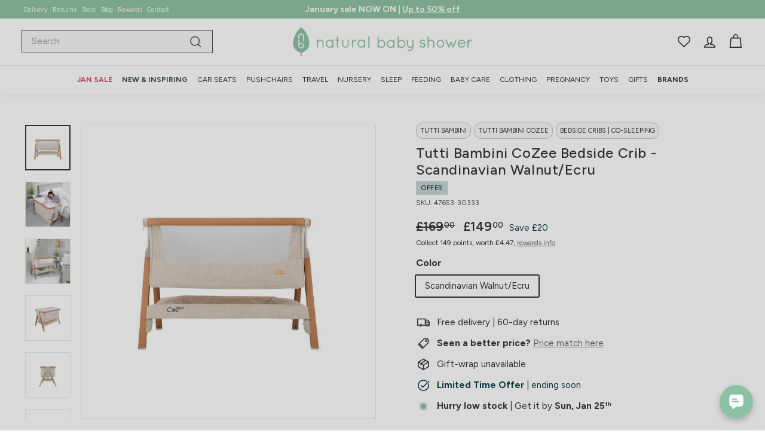

--- FILE ---
content_type: text/html; charset=utf-8
request_url: https://www.naturalbabyshower.co.uk/products/tutti-bambini-cozee-bedside-crib-scandinavian-walnut-ecru
body_size: 87376
content:
<!doctype html>
<html class="no-js" lang="en" dir="ltr">
  <head>
    <script src="//www.naturalbabyshower.co.uk/cdn/shop/files/pandectes-rules.js?v=2191476474373073331"></script>
    <meta charset="utf-8">
    <meta http-equiv="X-UA-Compatible" content="IE=edge,chrome=1">
    <meta name="viewport" content="width=device-width,initial-scale=1">
    <meta name="theme-color" content="#8dc1a3">
    
      <link rel="canonical" href="https://www.naturalbabyshower.co.uk/products/tutti-bambini-cozee-bedside-crib-scandinavian-walnut-ecru">
    
    <link rel="preload" as="script" href="//www.naturalbabyshower.co.uk/cdn/shop/t/144/assets/theme.js?v=32053459477898518771768380356">
    <link rel="preconnect" href="https://cdn.shopify.com" crossorigin>
    <link rel="preconnect" href="https://fonts.shopifycdn.com" crossorigin>
    <link rel="dns-prefetch" href="https://productreviews.shopifycdn.com">
    <link rel="dns-prefetch" href="https://ajax.googleapis.com">
    <link rel="dns-prefetch" href="https://maps.googleapis.com">
    <link rel="dns-prefetch" href="https://maps.gstatic.com"><link rel="shortcut icon" href="//www.naturalbabyshower.co.uk/cdn/shop/files/NBS_Leaf_Logo_300_32x32.png?v=1695676648" type="image/png">
  <title>Tutti Bambini CoZee Bedside Crib - Scandinavian Walnut/Ecru
</title><meta name="description" content="The Tutti Bambini Cozee Bedside Crib in Scandinavian Walnut/Ecru brings the comfort of a full night’s sleep to your whole family with the Tutti Bambini Cozee Bedside Crib."><meta property="og:site_name" content="Natural Baby Shower">
<meta property="og:url" content="https://www.naturalbabyshower.co.uk/products/tutti-bambini-cozee-bedside-crib-scandinavian-walnut-ecru">
<meta property="og:title" content="Tutti Bambini CoZee Bedside Crib - Scandinavian Walnut/Ecru | Natural Baby Shower">
<meta property="og:type" content="product">
<meta property="og:description" content="The Tutti Bambini Cozee Bedside Crib in Scandinavian Walnut/Ecru brings the comfort of a full night’s sleep to your whole family with the Tutti Bambini Cozee Bedside Crib."><meta property="og:image" content="http://www.naturalbabyshower.co.uk/cdn/shop/files/tutti-bambini-cozee-bedside-crib-scandinavan-walnut-flat.jpg?v=1699493626">
  <meta property="og:image:secure_url" content="https://www.naturalbabyshower.co.uk/cdn/shop/files/tutti-bambini-cozee-bedside-crib-scandinavan-walnut-flat.jpg?v=1699493626">
  <meta property="og:image:width" content="1080">
  <meta property="og:image:height" content="1080"><meta name="twitter:site" content="@">
<meta name="twitter:card" content="summary_large_image">
<meta name="twitter:title" content="Tutti Bambini CoZee Bedside Crib - Scandinavian Walnut/Ecru | Natural Baby Shower">
<meta name="twitter:description" content="The Tutti Bambini Cozee Bedside Crib in Scandinavian Walnut/Ecru brings the comfort of a full night’s sleep to your whole family with the Tutti Bambini Cozee Bedside Crib.">
<style data-shopify>@font-face {
  font-family: Figtree;
  font-weight: 500;
  font-style: normal;
  font-display: swap;
  src: url("//www.naturalbabyshower.co.uk/cdn/fonts/figtree/figtree_n5.3b6b7df38aa5986536945796e1f947445832047c.woff2") format("woff2"),
       url("//www.naturalbabyshower.co.uk/cdn/fonts/figtree/figtree_n5.f26bf6dcae278b0ed902605f6605fa3338e81dab.woff") format("woff");
}

  @font-face {
  font-family: Figtree;
  font-weight: 400;
  font-style: normal;
  font-display: swap;
  src: url("//www.naturalbabyshower.co.uk/cdn/fonts/figtree/figtree_n4.3c0838aba1701047e60be6a99a1b0a40ce9b8419.woff2") format("woff2"),
       url("//www.naturalbabyshower.co.uk/cdn/fonts/figtree/figtree_n4.c0575d1db21fc3821f17fd6617d3dee552312137.woff") format("woff");
}


  @font-face {
  font-family: Figtree;
  font-weight: 600;
  font-style: normal;
  font-display: swap;
  src: url("//www.naturalbabyshower.co.uk/cdn/fonts/figtree/figtree_n6.9d1ea52bb49a0a86cfd1b0383d00f83d3fcc14de.woff2") format("woff2"),
       url("//www.naturalbabyshower.co.uk/cdn/fonts/figtree/figtree_n6.f0fcdea525a0e47b2ae4ab645832a8e8a96d31d3.woff") format("woff");
}

  @font-face {
  font-family: Figtree;
  font-weight: 400;
  font-style: italic;
  font-display: swap;
  src: url("//www.naturalbabyshower.co.uk/cdn/fonts/figtree/figtree_i4.89f7a4275c064845c304a4cf8a4a586060656db2.woff2") format("woff2"),
       url("//www.naturalbabyshower.co.uk/cdn/fonts/figtree/figtree_i4.6f955aaaafc55a22ffc1f32ecf3756859a5ad3e2.woff") format("woff");
}

  @font-face {
  font-family: Figtree;
  font-weight: 600;
  font-style: italic;
  font-display: swap;
  src: url("//www.naturalbabyshower.co.uk/cdn/fonts/figtree/figtree_i6.702baae75738b446cfbed6ac0d60cab7b21e61ba.woff2") format("woff2"),
       url("//www.naturalbabyshower.co.uk/cdn/fonts/figtree/figtree_i6.6b8dc40d16c9905d29525156e284509f871ce8f9.woff") format("woff");
}

</style><link href="//www.naturalbabyshower.co.uk/cdn/shop/t/144/assets/theme.css?v=159178163731042250071764664331" rel="stylesheet" type="text/css" media="all" />
    <link href="//www.naturalbabyshower.co.uk/cdn/shop/t/144/assets/custom.css?v=163151196188441670741766489815" rel="stylesheet" type="text/css" media="all" />
    <link href="//www.naturalbabyshower.co.uk/cdn/shop/t/144/assets/next.css?v=87282450273852751971729871702" rel="stylesheet" type="text/css" media="all" />
<style data-shopify>:root {
    --typeHeaderPrimary: Figtree;
    --typeHeaderFallback: sans-serif;
    --typeHeaderSize: 28px;
    --typeHeaderWeight: 500;
    --typeHeaderLineHeight: 1.2;
    --typeHeaderSpacing: 0.025em;

    --typeBasePrimary:Figtree;
    --typeBaseFallback:sans-serif;
    --typeBaseSize: 15px;
    --typeBaseWeight: 400;
    --typeBaseSpacing: 0.0em;
    --typeBaseLineHeight: 1.4;

    --colorSmallImageBg: #ffffff;
    --colorSmallImageBgDark: #f7f7f7;
    --colorLargeImageBg: #f6f3ee;
    --colorLargeImageBgLight: #ffffff;

    --iconWeight: 4px;
    --iconLinecaps: miter;

    
      --buttonRadius: 0;
      --btnPadding: 11px 20px;
    

    
      --roundness: 0;
    

    
      --gridThickness: 0;
    

    --productTileMargin: 3%;
    --collectionTileMargin: 4%;

    --swatchSize: 45px;
  }

  @media screen and (max-width: 768px) {
    :root {
      --typeBaseSize: 13px;

      
        --roundness: 0;
        --btnPadding: 9px 17px;
      
    }
  }</style><style data-shopify>body{
        text-rendering: auto;
      }</style><script>
      document.documentElement.className = document.documentElement.className.replace('no-js', 'js');

      window.theme = window.theme || {};
      theme.routes = {
        home: "/",
        collections: "/collections",
        cart: "/cart.js",
        cartPage: "/cart",
        cartAdd: "/cart/add.js",
        cartChange: "/cart/change.js",
        search: "/search",
        predictiveSearch: "/search/suggest"
      };

      theme.strings = {
        soldOut: "Sold out",
        unavailable: "Unavailable",
        inStockLabel: "In stock - selling fast",
        oneStockLabel: "Hurry low stock",
        otherStockLabel: "Hurry low stock",
        willNotShipUntil: "Ready to ship [date]",
        willBeInStockAfter: "Back in stock [date]",
        waitingForStock: "Inventory on the way",
        savePrice: "Save [saved_amount]",
        cartEmpty: "Your cart is currently empty.",
        cartTermsConfirmation: "You must agree with the terms and conditions of sales to check out",
        searchCollections: "Collections",
        searchPages: "Pages",
        searchArticles: "Articles",
        maxQuantity: "You can only have [quantity] of [title] in your cart."
      };
      theme.settings = {
        cartType: "page",
        isCustomerTemplate: false,
        moneyFormat: "£{{amount}}",
        saveType: "percent",
        productImageSize: "square",
        productImageCover: true,
        predictiveSearch: false,
        predictiveSearchType: null,
        superScriptSetting: true,
        superScriptPrice: true,
        quickView: false,
        quickAdd: true,
        themeName: 'Expanse',
        themeVersion: "4.4.1"
      };
    </script>

    <script>window.performance && window.performance.mark && window.performance.mark('shopify.content_for_header.start');</script><meta id="shopify-digital-wallet" name="shopify-digital-wallet" content="/6901977/digital_wallets/dialog">
<meta name="shopify-checkout-api-token" content="a5cfd9e4a237ab587d42bc41675168d7">
<meta id="in-context-paypal-metadata" data-shop-id="6901977" data-venmo-supported="false" data-environment="production" data-locale="en_US" data-paypal-v4="true" data-currency="GBP">
<link rel="alternate" type="application/json+oembed" href="https://www.naturalbabyshower.co.uk/products/tutti-bambini-cozee-bedside-crib-scandinavian-walnut-ecru.oembed">
<script async="async" src="/checkouts/internal/preloads.js?locale=en-GB"></script>
<link rel="preconnect" href="https://shop.app" crossorigin="anonymous">
<script async="async" src="https://shop.app/checkouts/internal/preloads.js?locale=en-GB&shop_id=6901977" crossorigin="anonymous"></script>
<script id="apple-pay-shop-capabilities" type="application/json">{"shopId":6901977,"countryCode":"GB","currencyCode":"GBP","merchantCapabilities":["supports3DS"],"merchantId":"gid:\/\/shopify\/Shop\/6901977","merchantName":"Natural Baby Shower","requiredBillingContactFields":["postalAddress","email","phone"],"requiredShippingContactFields":["postalAddress","email","phone"],"shippingType":"shipping","supportedNetworks":["visa","maestro","masterCard","amex"],"total":{"type":"pending","label":"Natural Baby Shower","amount":"1.00"},"shopifyPaymentsEnabled":true,"supportsSubscriptions":true}</script>
<script id="shopify-features" type="application/json">{"accessToken":"a5cfd9e4a237ab587d42bc41675168d7","betas":["rich-media-storefront-analytics"],"domain":"www.naturalbabyshower.co.uk","predictiveSearch":true,"shopId":6901977,"locale":"en"}</script>
<script>var Shopify = Shopify || {};
Shopify.shop = "natural-baby-2.myshopify.com";
Shopify.locale = "en";
Shopify.currency = {"active":"GBP","rate":"1.0"};
Shopify.country = "GB";
Shopify.theme = {"name":"Expanse v4.4.1","id":124047556686,"schema_name":"Expanse","schema_version":"4.4.1","theme_store_id":null,"role":"main"};
Shopify.theme.handle = "null";
Shopify.theme.style = {"id":null,"handle":null};
Shopify.cdnHost = "www.naturalbabyshower.co.uk/cdn";
Shopify.routes = Shopify.routes || {};
Shopify.routes.root = "/";</script>
<script type="module">!function(o){(o.Shopify=o.Shopify||{}).modules=!0}(window);</script>
<script>!function(o){function n(){var o=[];function n(){o.push(Array.prototype.slice.apply(arguments))}return n.q=o,n}var t=o.Shopify=o.Shopify||{};t.loadFeatures=n(),t.autoloadFeatures=n()}(window);</script>
<script>
  window.ShopifyPay = window.ShopifyPay || {};
  window.ShopifyPay.apiHost = "shop.app\/pay";
  window.ShopifyPay.redirectState = null;
</script>
<script id="shop-js-analytics" type="application/json">{"pageType":"product"}</script>
<script defer="defer" async type="module" src="//www.naturalbabyshower.co.uk/cdn/shopifycloud/shop-js/modules/v2/client.init-shop-cart-sync_BT-GjEfc.en.esm.js"></script>
<script defer="defer" async type="module" src="//www.naturalbabyshower.co.uk/cdn/shopifycloud/shop-js/modules/v2/chunk.common_D58fp_Oc.esm.js"></script>
<script defer="defer" async type="module" src="//www.naturalbabyshower.co.uk/cdn/shopifycloud/shop-js/modules/v2/chunk.modal_xMitdFEc.esm.js"></script>
<script type="module">
  await import("//www.naturalbabyshower.co.uk/cdn/shopifycloud/shop-js/modules/v2/client.init-shop-cart-sync_BT-GjEfc.en.esm.js");
await import("//www.naturalbabyshower.co.uk/cdn/shopifycloud/shop-js/modules/v2/chunk.common_D58fp_Oc.esm.js");
await import("//www.naturalbabyshower.co.uk/cdn/shopifycloud/shop-js/modules/v2/chunk.modal_xMitdFEc.esm.js");

  window.Shopify.SignInWithShop?.initShopCartSync?.({"fedCMEnabled":true,"windoidEnabled":true});

</script>
<script>
  window.Shopify = window.Shopify || {};
  if (!window.Shopify.featureAssets) window.Shopify.featureAssets = {};
  window.Shopify.featureAssets['shop-js'] = {"shop-cart-sync":["modules/v2/client.shop-cart-sync_DZOKe7Ll.en.esm.js","modules/v2/chunk.common_D58fp_Oc.esm.js","modules/v2/chunk.modal_xMitdFEc.esm.js"],"init-fed-cm":["modules/v2/client.init-fed-cm_B6oLuCjv.en.esm.js","modules/v2/chunk.common_D58fp_Oc.esm.js","modules/v2/chunk.modal_xMitdFEc.esm.js"],"shop-cash-offers":["modules/v2/client.shop-cash-offers_D2sdYoxE.en.esm.js","modules/v2/chunk.common_D58fp_Oc.esm.js","modules/v2/chunk.modal_xMitdFEc.esm.js"],"shop-login-button":["modules/v2/client.shop-login-button_QeVjl5Y3.en.esm.js","modules/v2/chunk.common_D58fp_Oc.esm.js","modules/v2/chunk.modal_xMitdFEc.esm.js"],"pay-button":["modules/v2/client.pay-button_DXTOsIq6.en.esm.js","modules/v2/chunk.common_D58fp_Oc.esm.js","modules/v2/chunk.modal_xMitdFEc.esm.js"],"shop-button":["modules/v2/client.shop-button_DQZHx9pm.en.esm.js","modules/v2/chunk.common_D58fp_Oc.esm.js","modules/v2/chunk.modal_xMitdFEc.esm.js"],"avatar":["modules/v2/client.avatar_BTnouDA3.en.esm.js"],"init-windoid":["modules/v2/client.init-windoid_CR1B-cfM.en.esm.js","modules/v2/chunk.common_D58fp_Oc.esm.js","modules/v2/chunk.modal_xMitdFEc.esm.js"],"init-shop-for-new-customer-accounts":["modules/v2/client.init-shop-for-new-customer-accounts_C_vY_xzh.en.esm.js","modules/v2/client.shop-login-button_QeVjl5Y3.en.esm.js","modules/v2/chunk.common_D58fp_Oc.esm.js","modules/v2/chunk.modal_xMitdFEc.esm.js"],"init-shop-email-lookup-coordinator":["modules/v2/client.init-shop-email-lookup-coordinator_BI7n9ZSv.en.esm.js","modules/v2/chunk.common_D58fp_Oc.esm.js","modules/v2/chunk.modal_xMitdFEc.esm.js"],"init-shop-cart-sync":["modules/v2/client.init-shop-cart-sync_BT-GjEfc.en.esm.js","modules/v2/chunk.common_D58fp_Oc.esm.js","modules/v2/chunk.modal_xMitdFEc.esm.js"],"shop-toast-manager":["modules/v2/client.shop-toast-manager_DiYdP3xc.en.esm.js","modules/v2/chunk.common_D58fp_Oc.esm.js","modules/v2/chunk.modal_xMitdFEc.esm.js"],"init-customer-accounts":["modules/v2/client.init-customer-accounts_D9ZNqS-Q.en.esm.js","modules/v2/client.shop-login-button_QeVjl5Y3.en.esm.js","modules/v2/chunk.common_D58fp_Oc.esm.js","modules/v2/chunk.modal_xMitdFEc.esm.js"],"init-customer-accounts-sign-up":["modules/v2/client.init-customer-accounts-sign-up_iGw4briv.en.esm.js","modules/v2/client.shop-login-button_QeVjl5Y3.en.esm.js","modules/v2/chunk.common_D58fp_Oc.esm.js","modules/v2/chunk.modal_xMitdFEc.esm.js"],"shop-follow-button":["modules/v2/client.shop-follow-button_CqMgW2wH.en.esm.js","modules/v2/chunk.common_D58fp_Oc.esm.js","modules/v2/chunk.modal_xMitdFEc.esm.js"],"checkout-modal":["modules/v2/client.checkout-modal_xHeaAweL.en.esm.js","modules/v2/chunk.common_D58fp_Oc.esm.js","modules/v2/chunk.modal_xMitdFEc.esm.js"],"shop-login":["modules/v2/client.shop-login_D91U-Q7h.en.esm.js","modules/v2/chunk.common_D58fp_Oc.esm.js","modules/v2/chunk.modal_xMitdFEc.esm.js"],"lead-capture":["modules/v2/client.lead-capture_BJmE1dJe.en.esm.js","modules/v2/chunk.common_D58fp_Oc.esm.js","modules/v2/chunk.modal_xMitdFEc.esm.js"],"payment-terms":["modules/v2/client.payment-terms_Ci9AEqFq.en.esm.js","modules/v2/chunk.common_D58fp_Oc.esm.js","modules/v2/chunk.modal_xMitdFEc.esm.js"]};
</script>
<script>(function() {
  var isLoaded = false;
  function asyncLoad() {
    if (isLoaded) return;
    isLoaded = true;
    var urls = ["https:\/\/cdn-scripts.signifyd.com\/shopify\/script-tag.js?shop=natural-baby-2.myshopify.com","https:\/\/assets.smartwishlist.webmarked.net\/static\/v6\/smartwishlist-nofa.js?shop=natural-baby-2.myshopify.com","https:\/\/cdn-loyalty.yotpo.com\/loader\/gLeOKX15eox1rhsQNw9LoQ.js?shop=natural-baby-2.myshopify.com","https:\/\/ecommplugins-scripts.trustpilot.com\/v2.1\/js\/header.min.js?settings=eyJrZXkiOiJPNHAwYlhoRXhtaUc3WHc0IiwicyI6InNrdSJ9\u0026v=2.5\u0026shop=natural-baby-2.myshopify.com","https:\/\/ecommplugins-trustboxsettings.trustpilot.com\/natural-baby-2.myshopify.com.js?settings=1759170186001\u0026shop=natural-baby-2.myshopify.com","\/\/staticw2.yotpo.com\/UWd3xQdO93dZlgnQwR7OMFk1HUkRgiciP4iMed2B\/widget.js?shop=natural-baby-2.myshopify.com","https:\/\/dr4qe3ddw9y32.cloudfront.net\/awin-shopify-integration-code.js?aid=64830\u0026v=shopifyApp_5.2.5\u0026ts=1765496292925\u0026shop=natural-baby-2.myshopify.com","https:\/\/connect.nosto.com\/include\/script\/shopify-6901977.js?shop=natural-baby-2.myshopify.com","https:\/\/widget.trustpilot.com\/bootstrap\/v5\/tp.widget.sync.bootstrap.min.js?shop=natural-baby-2.myshopify.com","https:\/\/ecommplugins-scripts.trustpilot.com\/v2.1\/js\/success.min.js?settings=eyJrZXkiOiJPNHAwYlhoRXhtaUc3WHc0IiwicyI6InNrdSIsInQiOlsib3JkZXJzL2Z1bGZpbGxlZCJdLCJ2IjoiIiwiYSI6IlNob3BpZnktMjAyMC0wMSJ9\u0026shop=natural-baby-2.myshopify.com"];
    for (var i = 0; i < urls.length; i++) {
      var s = document.createElement('script');
      s.type = 'text/javascript';
      s.async = true;
      s.src = urls[i];
      var x = document.getElementsByTagName('script')[0];
      x.parentNode.insertBefore(s, x);
    }
  };
  if(window.attachEvent) {
    window.attachEvent('onload', asyncLoad);
  } else {
    window.addEventListener('load', asyncLoad, false);
  }
})();</script>
<script id="__st">var __st={"a":6901977,"offset":0,"reqid":"39ef6e82-4b52-46c1-9815-1456b5c77e50-1769203609","pageurl":"www.naturalbabyshower.co.uk\/products\/tutti-bambini-cozee-bedside-crib-scandinavian-walnut-ecru","u":"504381a84c7a","p":"product","rtyp":"product","rid":6880916930638};</script>
<script>window.ShopifyPaypalV4VisibilityTracking = true;</script>
<script id="captcha-bootstrap">!function(){'use strict';const t='contact',e='account',n='new_comment',o=[[t,t],['blogs',n],['comments',n],[t,'customer']],c=[[e,'customer_login'],[e,'guest_login'],[e,'recover_customer_password'],[e,'create_customer']],r=t=>t.map((([t,e])=>`form[action*='/${t}']:not([data-nocaptcha='true']) input[name='form_type'][value='${e}']`)).join(','),a=t=>()=>t?[...document.querySelectorAll(t)].map((t=>t.form)):[];function s(){const t=[...o],e=r(t);return a(e)}const i='password',u='form_key',d=['recaptcha-v3-token','g-recaptcha-response','h-captcha-response',i],f=()=>{try{return window.sessionStorage}catch{return}},m='__shopify_v',_=t=>t.elements[u];function p(t,e,n=!1){try{const o=window.sessionStorage,c=JSON.parse(o.getItem(e)),{data:r}=function(t){const{data:e,action:n}=t;return t[m]||n?{data:e,action:n}:{data:t,action:n}}(c);for(const[e,n]of Object.entries(r))t.elements[e]&&(t.elements[e].value=n);n&&o.removeItem(e)}catch(o){console.error('form repopulation failed',{error:o})}}const l='form_type',E='cptcha';function T(t){t.dataset[E]=!0}const w=window,h=w.document,L='Shopify',v='ce_forms',y='captcha';let A=!1;((t,e)=>{const n=(g='f06e6c50-85a8-45c8-87d0-21a2b65856fe',I='https://cdn.shopify.com/shopifycloud/storefront-forms-hcaptcha/ce_storefront_forms_captcha_hcaptcha.v1.5.2.iife.js',D={infoText:'Protected by hCaptcha',privacyText:'Privacy',termsText:'Terms'},(t,e,n)=>{const o=w[L][v],c=o.bindForm;if(c)return c(t,g,e,D).then(n);var r;o.q.push([[t,g,e,D],n]),r=I,A||(h.body.append(Object.assign(h.createElement('script'),{id:'captcha-provider',async:!0,src:r})),A=!0)});var g,I,D;w[L]=w[L]||{},w[L][v]=w[L][v]||{},w[L][v].q=[],w[L][y]=w[L][y]||{},w[L][y].protect=function(t,e){n(t,void 0,e),T(t)},Object.freeze(w[L][y]),function(t,e,n,w,h,L){const[v,y,A,g]=function(t,e,n){const i=e?o:[],u=t?c:[],d=[...i,...u],f=r(d),m=r(i),_=r(d.filter((([t,e])=>n.includes(e))));return[a(f),a(m),a(_),s()]}(w,h,L),I=t=>{const e=t.target;return e instanceof HTMLFormElement?e:e&&e.form},D=t=>v().includes(t);t.addEventListener('submit',(t=>{const e=I(t);if(!e)return;const n=D(e)&&!e.dataset.hcaptchaBound&&!e.dataset.recaptchaBound,o=_(e),c=g().includes(e)&&(!o||!o.value);(n||c)&&t.preventDefault(),c&&!n&&(function(t){try{if(!f())return;!function(t){const e=f();if(!e)return;const n=_(t);if(!n)return;const o=n.value;o&&e.removeItem(o)}(t);const e=Array.from(Array(32),(()=>Math.random().toString(36)[2])).join('');!function(t,e){_(t)||t.append(Object.assign(document.createElement('input'),{type:'hidden',name:u})),t.elements[u].value=e}(t,e),function(t,e){const n=f();if(!n)return;const o=[...t.querySelectorAll(`input[type='${i}']`)].map((({name:t})=>t)),c=[...d,...o],r={};for(const[a,s]of new FormData(t).entries())c.includes(a)||(r[a]=s);n.setItem(e,JSON.stringify({[m]:1,action:t.action,data:r}))}(t,e)}catch(e){console.error('failed to persist form',e)}}(e),e.submit())}));const S=(t,e)=>{t&&!t.dataset[E]&&(n(t,e.some((e=>e===t))),T(t))};for(const o of['focusin','change'])t.addEventListener(o,(t=>{const e=I(t);D(e)&&S(e,y())}));const B=e.get('form_key'),M=e.get(l),P=B&&M;t.addEventListener('DOMContentLoaded',(()=>{const t=y();if(P)for(const e of t)e.elements[l].value===M&&p(e,B);[...new Set([...A(),...v().filter((t=>'true'===t.dataset.shopifyCaptcha))])].forEach((e=>S(e,t)))}))}(h,new URLSearchParams(w.location.search),n,t,e,['guest_login'])})(!0,!0)}();</script>
<script integrity="sha256-4kQ18oKyAcykRKYeNunJcIwy7WH5gtpwJnB7kiuLZ1E=" data-source-attribution="shopify.loadfeatures" defer="defer" src="//www.naturalbabyshower.co.uk/cdn/shopifycloud/storefront/assets/storefront/load_feature-a0a9edcb.js" crossorigin="anonymous"></script>
<script crossorigin="anonymous" defer="defer" src="//www.naturalbabyshower.co.uk/cdn/shopifycloud/storefront/assets/shopify_pay/storefront-65b4c6d7.js?v=20250812"></script>
<script data-source-attribution="shopify.dynamic_checkout.dynamic.init">var Shopify=Shopify||{};Shopify.PaymentButton=Shopify.PaymentButton||{isStorefrontPortableWallets:!0,init:function(){window.Shopify.PaymentButton.init=function(){};var t=document.createElement("script");t.src="https://www.naturalbabyshower.co.uk/cdn/shopifycloud/portable-wallets/latest/portable-wallets.en.js",t.type="module",document.head.appendChild(t)}};
</script>
<script data-source-attribution="shopify.dynamic_checkout.buyer_consent">
  function portableWalletsHideBuyerConsent(e){var t=document.getElementById("shopify-buyer-consent"),n=document.getElementById("shopify-subscription-policy-button");t&&n&&(t.classList.add("hidden"),t.setAttribute("aria-hidden","true"),n.removeEventListener("click",e))}function portableWalletsShowBuyerConsent(e){var t=document.getElementById("shopify-buyer-consent"),n=document.getElementById("shopify-subscription-policy-button");t&&n&&(t.classList.remove("hidden"),t.removeAttribute("aria-hidden"),n.addEventListener("click",e))}window.Shopify?.PaymentButton&&(window.Shopify.PaymentButton.hideBuyerConsent=portableWalletsHideBuyerConsent,window.Shopify.PaymentButton.showBuyerConsent=portableWalletsShowBuyerConsent);
</script>
<script data-source-attribution="shopify.dynamic_checkout.cart.bootstrap">document.addEventListener("DOMContentLoaded",(function(){function t(){return document.querySelector("shopify-accelerated-checkout-cart, shopify-accelerated-checkout")}if(t())Shopify.PaymentButton.init();else{new MutationObserver((function(e,n){t()&&(Shopify.PaymentButton.init(),n.disconnect())})).observe(document.body,{childList:!0,subtree:!0})}}));
</script>
<link id="shopify-accelerated-checkout-styles" rel="stylesheet" media="screen" href="https://www.naturalbabyshower.co.uk/cdn/shopifycloud/portable-wallets/latest/accelerated-checkout-backwards-compat.css" crossorigin="anonymous">
<style id="shopify-accelerated-checkout-cart">
        #shopify-buyer-consent {
  margin-top: 1em;
  display: inline-block;
  width: 100%;
}

#shopify-buyer-consent.hidden {
  display: none;
}

#shopify-subscription-policy-button {
  background: none;
  border: none;
  padding: 0;
  text-decoration: underline;
  font-size: inherit;
  cursor: pointer;
}

#shopify-subscription-policy-button::before {
  box-shadow: none;
}

      </style>

<script>window.performance && window.performance.mark && window.performance.mark('shopify.content_for_header.end');</script>

    <script src="//www.naturalbabyshower.co.uk/cdn/shop/t/144/assets/vendor-scripts-v2.js?v=172913513381018594861766069436" defer="defer"></script>
    <script src="//www.naturalbabyshower.co.uk/cdn/shop/t/144/assets/theme.js?v=32053459477898518771768380356" defer="defer"></script>
    <script src="//www.naturalbabyshower.co.uk/cdn/shop/t/144/assets/next.js?v=131372909002363781041691321583" defer="defer"></script>
    <!-- Start NBS -->
    <script src="//connect.nosto.com/include/shopify-6901977" async></script>
    <script src="https://analytics.ahrefs.com/analytics.js" data-key="scXfTpFJSiRdzAphvZpakg" async></script><!-- Start of Clerk.io E-commerce Personalisation tool - www.clerk.io -->
<script>
(function (w, d) {
    var e = d.createElement('script'); e.type = 'text/javascript'; e.async = true;
    e.src = (d.location.protocol == 'https:' ? 'https' : 'http') + '://cdn.clerk.io/clerk.js';
    var s = d.getElementsByTagName('script')[0]; s.parentNode.insertBefore(e, s);
    w.__clerk_q = w.__clerk_q || []; w.Clerk = w.Clerk || function () { w.__clerk_q.push(arguments) };
  })(window, document);

  let publicKey = 'sG1B7JnQhUz6OWWYHosua9YWYiRq7q6y';
  let visitorId;

  Clerk('config', {
    key: publicKey,
    formatters: {
      currency_converter: function(price) {
        var converted_price = (price*Shopify.currency.rate);
        return (converted_price).toString();
      }
    },
    globals: {
      currency_iso: "GBP",
      currency_symbol: "£"
    }
  })

  document.addEventListener('DOMContentLoaded', (e) => {
    (async function fetchVisitorId() {
      try {
        const response = await fetch(`https://api.clerk.io/v2/misc/visitor_id?key=${publicKey}&visitor=auto`);
        const data = await response.json();
        visitorId = data.visitor;
        Clerk('config', {
          visitor: visitorId,
        });
      } catch (error) {
        console.error('Error:', error);
      } finally {
          window.Shopify.analytics.publish('clerk_pixel_context', {
            localeApiKey: publicKey,
            visitor: visitorId,
        });        
      }
    })();

  });
</script>

<!-- End of Clerk.io E-commerce Personalisation tool - www.clerk.io -->
<!-- TrustBox script -->
<script type="text/javascript" src="//widget.trustpilot.com/bootstrap/v5/tp.widget.bootstrap.min.js" async></script>
<!-- End TrustBox script --><!-- End NBS -->
  <!-- BEGIN app block: shopify://apps/pandectes-gdpr/blocks/banner/58c0baa2-6cc1-480c-9ea6-38d6d559556a -->
  
    
      <!-- TCF is active, scripts are loaded above -->
      
        <script>
          if (!window.PandectesRulesSettings) {
            window.PandectesRulesSettings = {"store":{"id":6901977,"adminMode":false,"headless":false,"storefrontRootDomain":"","checkoutRootDomain":"","storefrontAccessToken":""},"banner":{"revokableTrigger":true,"cookiesBlockedByDefault":"-1","hybridStrict":true,"isActive":true},"geolocation":{"auOnly":false,"brOnly":false,"caOnly":false,"chOnly":false,"euOnly":false,"jpOnly":false,"nzOnly":false,"thOnly":false,"zaOnly":false,"canadaOnly":false,"canadaLaw25":false,"canadaPipeda":false,"globalVisibility":true},"blocker":{"isActive":true,"googleConsentMode":{"isActive":true,"id":"GTM-T79CN4","analyticsId":"G-XV1CPVJ1LP","adwordsId":"AW-1054167125","adStorageCategory":4,"analyticsStorageCategory":2,"functionalityStorageCategory":1,"personalizationStorageCategory":1,"securityStorageCategory":0,"customEvent":false,"redactData":true,"urlPassthrough":true,"dataLayerProperty":"dataLayer","waitForUpdate":0,"useNativeChannel":true,"debugMode":false},"facebookPixel":{"isActive":false,"id":"116776542258158","ldu":false},"microsoft":{"isActive":true,"uetTags":"5037189"},"clarity":{},"rakuten":{"isActive":false,"cmp":false,"ccpa":false},"gpcIsActive":true,"klaviyoIsActive":true,"defaultBlocked":7,"patterns":{"whiteList":["chat-assets.frontapp.com","connect.nosto.com","imgs.signifyd.com","cdn.506.io"],"blackList":{"1":["afterpay.com","assets.smartwishlist.webmarked.net"],"2":["roeye.com"],"4":["yotpo.com","static.klaviyo.com|www.klaviyo.com|static-tracking.klaviyo.com|a.klaviyo.com"],"8":[]},"iframesWhiteList":[],"iframesBlackList":{"1":["www.youtube.com|www.youtube-nocookie.com"],"2":[],"4":[],"8":[]},"beaconsWhiteList":[],"beaconsBlackList":{"1":[],"2":[],"4":[],"8":[]}}}};
            const rulesScript = document.createElement('script');
            window.PandectesRulesSettings.auto = true;
            rulesScript.src = "https://cdn.shopify.com/extensions/019be439-d987-77f1-acec-51375980d6df/gdpr-241/assets/pandectes-rules.js";
            const firstChild = document.head.firstChild;
            document.head.insertBefore(rulesScript, firstChild);
          }
        </script>
      
      <script>
        
          window.PandectesSettings = {"store":{"id":6901977,"plan":"premium","theme":"Expanse v4.4.1","primaryLocale":"en","adminMode":false,"headless":false,"storefrontRootDomain":"","checkoutRootDomain":"","storefrontAccessToken":""},"tsPublished":1767951026,"declaration":{"showType":true,"showPurpose":false,"showProvider":false,"declIntroText":"We use cookies to optimize website functionality, analyze the performance, and provide personalized experience to you. Some cookies are essential to make the website operate and function correctly. Those cookies cannot be disabled. In this window you can manage your preference of cookies.","showDateGenerated":true},"language":{"unpublished":[],"languageMode":"Single","fallbackLanguage":"en","languageDetection":"browser","languagesSupported":[]},"texts":{"managed":{"headerText":{"en":"We respect your privacy"},"consentText":{"en":"This website uses cookies to ensure you get the best experience."},"linkText":{"en":"Learn more"},"imprintText":{"en":"Imprint"},"googleLinkText":{"en":"Google's Privacy Terms"},"allowButtonText":{"en":"Accept"},"denyButtonText":{"en":"Decline"},"dismissButtonText":{"en":"Ok"},"leaveSiteButtonText":{"en":"Leave this site"},"preferencesButtonText":{"en":"Let me choose"},"cookiePolicyText":{"en":"Cookie policy"},"preferencesPopupTitleText":{"en":"Manage consent preferences"},"preferencesPopupIntroText":{"en":"We use cookies to optimize website functionality, analyze the performance, and provide personalized experience to you. Some cookies are essential to make the website operate and function correctly. Those cookies cannot be disabled. In this window you can manage your preference of cookies."},"preferencesPopupSaveButtonText":{"en":"Save preferences"},"preferencesPopupCloseButtonText":{"en":"Close"},"preferencesPopupAcceptAllButtonText":{"en":"Accept all"},"preferencesPopupRejectAllButtonText":{"en":"Reject all"},"cookiesDetailsText":{"en":"Cookies details"},"preferencesPopupAlwaysAllowedText":{"en":"Always allowed"},"accessSectionParagraphText":{"en":"You have the right to request access to your data at any time."},"accessSectionTitleText":{"en":"Data portability"},"accessSectionAccountInfoActionText":{"en":"Personal data"},"accessSectionDownloadReportActionText":{"en":"Request export"},"accessSectionGDPRRequestsActionText":{"en":"Data subject requests"},"accessSectionOrdersRecordsActionText":{"en":"Orders"},"rectificationSectionParagraphText":{"en":"You have the right to request your data to be updated whenever you think it is appropriate."},"rectificationSectionTitleText":{"en":"Data Rectification"},"rectificationCommentPlaceholder":{"en":"Describe what you want to be updated"},"rectificationCommentValidationError":{"en":"Comment is required"},"rectificationSectionEditAccountActionText":{"en":"Request an update"},"erasureSectionTitleText":{"en":"Right to be forgotten"},"erasureSectionParagraphText":{"en":"You have the right to ask all your data to be erased. After that, you will no longer be able to access your account."},"erasureSectionRequestDeletionActionText":{"en":"Request personal data deletion"},"consentDate":{"en":"Consent date"},"consentId":{"en":"Consent ID"},"consentSectionChangeConsentActionText":{"en":"Change consent preference"},"consentSectionConsentedText":{"en":"You consented to the cookies policy of this website on"},"consentSectionNoConsentText":{"en":"You have not consented to the cookies policy of this website."},"consentSectionTitleText":{"en":"Your cookie consent"},"consentStatus":{"en":"Consent preference"},"confirmationFailureMessage":{"en":"Your request was not verified. Please try again and if problem persists, contact store owner for assistance"},"confirmationFailureTitle":{"en":"A problem occurred"},"confirmationSuccessMessage":{"en":"We will soon get back to you as to your request."},"confirmationSuccessTitle":{"en":"Your request is verified"},"guestsSupportEmailFailureMessage":{"en":"Your request was not submitted. Please try again and if problem persists, contact store owner for assistance."},"guestsSupportEmailFailureTitle":{"en":"A problem occurred"},"guestsSupportEmailPlaceholder":{"en":"E-mail address"},"guestsSupportEmailSuccessMessage":{"en":"If you are registered as a customer of this store, you will soon receive an email with instructions on how to proceed."},"guestsSupportEmailSuccessTitle":{"en":"Thank you for your request"},"guestsSupportEmailValidationError":{"en":"Email is not valid"},"guestsSupportInfoText":{"en":"Please login with your customer account to further proceed."},"submitButton":{"en":"Submit"},"submittingButton":{"en":"Submitting..."},"cancelButton":{"en":"Cancel"},"declIntroText":{"en":"We use cookies to optimize website functionality, analyze the performance, and provide personalized experience to you. Some cookies are essential to make the website operate and function correctly. Those cookies cannot be disabled. In this window you can manage your preference of cookies."},"declName":{"en":"Name"},"declPurpose":{"en":"Purpose"},"declType":{"en":"Type"},"declRetention":{"en":"Retention"},"declProvider":{"en":"Provider"},"declFirstParty":{"en":"First-party"},"declThirdParty":{"en":"Third-party"},"declSeconds":{"en":"seconds"},"declMinutes":{"en":"minutes"},"declHours":{"en":"hours"},"declDays":{"en":"days"},"declWeeks":{"en":"week(s)"},"declMonths":{"en":"months"},"declYears":{"en":"years"},"declSession":{"en":"Session"},"declDomain":{"en":"Domain"},"declPath":{"en":"Path"}},"categories":{"strictlyNecessaryCookiesTitleText":{"en":"Strictly necessary cookies"},"strictlyNecessaryCookiesDescriptionText":{"en":"These cookies are essential in order to enable you to move around the website and use its features, such as accessing secure areas of the website. The website cannot function properly without these cookies."},"functionalityCookiesTitleText":{"en":"Functional cookies"},"functionalityCookiesDescriptionText":{"en":"These cookies enable the site to provide enhanced functionality and personalisation. They may be set by us or by third party providers whose services we have added to our pages. If you do not allow these cookies then some or all of these services may not function properly."},"performanceCookiesTitleText":{"en":"Performance cookies"},"performanceCookiesDescriptionText":{"en":"These cookies enable us to monitor and improve the performance of our website. For example, they allow us to count visits, identify traffic sources and see which parts of the site are most popular."},"targetingCookiesTitleText":{"en":"Targeting cookies"},"targetingCookiesDescriptionText":{"en":"These cookies may be set through our site by our advertising partners. They may be used by those companies to build a profile of your interests and show you relevant adverts on other sites.    They do not store directly personal information, but are based on uniquely identifying your browser and internet device. If you do not allow these cookies, you will experience less targeted advertising."},"unclassifiedCookiesTitleText":{"en":"Unclassified cookies"},"unclassifiedCookiesDescriptionText":{"en":"Unclassified cookies are cookies that we are in the process of classifying, together with the providers of individual cookies."}},"auto":{}},"library":{"previewMode":false,"fadeInTimeout":0,"defaultBlocked":-1,"showLink":true,"showImprintLink":false,"showGoogleLink":true,"enabled":true,"cookie":{"expiryDays":365,"secure":true,"domain":""},"dismissOnScroll":false,"dismissOnWindowClick":false,"dismissOnTimeout":false,"palette":{"popup":{"background":"#FFFFFF","backgroundForCalculations":{"a":1,"b":255,"g":255,"r":255},"text":"#000000"},"button":{"background":"#000000","backgroundForCalculations":{"a":1,"b":0,"g":0,"r":0},"text":"#FFFFFF","textForCalculation":{"a":1,"b":255,"g":255,"r":255},"border":"transparent"}},"content":{"href":"https://www.naturalbabyshower.co.uk/policies/privacy-policy","imprintHref":"/","close":"&#10005;","target":"","logo":"<img class=\"cc-banner-logo\" style=\"max-height: 40px;\" src=\"https://natural-baby-2.myshopify.com/cdn/shop/files/pandectes-banner-logo.png\" alt=\"Cookie banner\" />"},"window":"<div role=\"dialog\" aria-label=\"{{header}}\" aria-describedby=\"cookieconsent:desc\" id=\"pandectes-banner\" class=\"cc-window-wrapper cc-popup-wrapper\"><div class=\"pd-cookie-banner-window cc-window {{classes}}\">{{children}}</div></div>","compliance":{"custom":"<div class=\"cc-compliance cc-highlight\">{{preferences}}{{allow}}</div>"},"type":"custom","layouts":{"basic":"{{logo}}{{messagelink}}{{compliance}}"},"position":"popup","theme":"classic","revokable":false,"animateRevokable":false,"revokableReset":true,"revokableLogoUrl":"https://natural-baby-2.myshopify.com/cdn/shop/files/pandectes-reopen-logo.png","revokablePlacement":"bottom-left","revokableMarginHorizontal":15,"revokableMarginVertical":15,"static":false,"autoAttach":true,"hasTransition":true,"blacklistPage":[""],"elements":{"close":"<button aria-label=\"Close\" type=\"button\" class=\"cc-close\">{{close}}</button>","dismiss":"<button type=\"button\" class=\"cc-btn cc-btn-decision cc-dismiss\">{{dismiss}}</button>","allow":"<button type=\"button\" class=\"cc-btn cc-btn-decision cc-allow\">{{allow}}</button>","deny":"<button type=\"button\" class=\"cc-btn cc-btn-decision cc-deny\">{{deny}}</button>","preferences":"<button type=\"button\" class=\"cc-btn cc-settings\" aria-controls=\"pd-cp-preferences\" onclick=\"Pandectes.fn.openPreferences()\">{{preferences}}</button>"}},"geolocation":{"auOnly":false,"brOnly":false,"caOnly":false,"chOnly":false,"euOnly":false,"jpOnly":false,"nzOnly":false,"thOnly":false,"zaOnly":false,"canadaOnly":false,"canadaLaw25":false,"canadaPipeda":false,"globalVisibility":true},"dsr":{"guestsSupport":false,"accessSectionDownloadReportAuto":false},"banner":{"resetTs":1731427872,"extraCss":"        .cc-banner-logo {max-width: 24em!important;}    @media(min-width: 768px) {.cc-window.cc-floating{max-width: 24em!important;width: 24em!important;}}    .cc-message, .pd-cookie-banner-window .cc-header, .cc-logo {text-align: center}    .cc-window-wrapper{z-index: 2147483647;-webkit-transition: opacity 1s ease;  transition: opacity 1s ease;}    .cc-window{z-index: 2147483647;font-family: inherit;}    .pd-cookie-banner-window .cc-header{font-family: inherit;}    .pd-cp-ui{font-family: inherit; background-color: #FFFFFF;color:#000000;}    button.pd-cp-btn, a.pd-cp-btn{background-color:#000000;color:#FFFFFF!important;}    input + .pd-cp-preferences-slider{background-color: rgba(0, 0, 0, 0.3)}    .pd-cp-scrolling-section::-webkit-scrollbar{background-color: rgba(0, 0, 0, 0.3)}    input:checked + .pd-cp-preferences-slider{background-color: rgba(0, 0, 0, 1)}    .pd-cp-scrolling-section::-webkit-scrollbar-thumb {background-color: rgba(0, 0, 0, 1)}    .pd-cp-ui-close{color:#000000;}    .pd-cp-preferences-slider:before{background-color: #FFFFFF}    .pd-cp-title:before {border-color: #000000!important}    .pd-cp-preferences-slider{background-color:#000000}    .pd-cp-toggle{color:#000000!important}    @media(max-width:699px) {.pd-cp-ui-close-top svg {fill: #000000}}    .pd-cp-toggle:hover,.pd-cp-toggle:visited,.pd-cp-toggle:active{color:#000000!important}    .pd-cookie-banner-window {box-shadow: 0 0 18px rgb(0 0 0 / 20%);}  .cc-logo img {display:initial;}","customJavascript":{"useButtons":true},"showPoweredBy":false,"logoHeight":40,"revokableTrigger":true,"hybridStrict":true,"cookiesBlockedByDefault":"7","isActive":true,"implicitSavePreferences":true,"cookieIcon":false,"blockBots":false,"showCookiesDetails":true,"hasTransition":true,"blockingPage":false,"showOnlyLandingPage":false,"leaveSiteUrl":"https://www.google.com","linkRespectStoreLang":false},"cookies":{"0":[{"name":"cart_currency","type":"http","domain":"www.naturalbabyshower.co.uk","path":"/","provider":"Shopify","firstParty":true,"retention":"2 ","session":false,"expires":2,"unit":"declSession","purpose":{"en":"Used after a checkout is completed to initialize a new empty cart with the same currency as the one just used."}},{"name":"_tracking_consent","type":"http","domain":".naturalbabyshower.co.uk","path":"/","provider":"Shopify","firstParty":false,"retention":"1 year(s)","session":false,"expires":1,"unit":"declYears","purpose":{"en":"Used to store a user's preferences if a merchant has set up privacy rules in the visitor's region."}},{"name":"_cmp_a","type":"http","domain":".naturalbabyshower.co.uk","path":"/","provider":"Shopify","firstParty":false,"retention":"1 day(s)","session":false,"expires":1,"unit":"declDays","purpose":{"en":"Used for managing customer privacy settings."}},{"name":"secure_customer_sig","type":"http","domain":"www.naturalbabyshower.co.uk","path":"/","provider":"Shopify","firstParty":true,"retention":"1 year(s)","session":false,"expires":1,"unit":"declYears","purpose":{"en":"Used to identify a user after they sign into a shop as a customer so they do not need to log in again."}},{"name":"localization","type":"http","domain":"www.naturalbabyshower.co.uk","path":"/","provider":"Shopify","firstParty":true,"retention":"1 year(s)","session":false,"expires":1,"unit":"declYears","purpose":{"en":"Used to localize the cart to the correct country."}},{"name":"shopify_pay_redirect","type":"http","domain":"www.naturalbabyshower.co.uk","path":"/","provider":"Shopify","firstParty":true,"retention":"1 hour(s)","session":false,"expires":1,"unit":"declHours","purpose":{"en":"Used to accelerate the checkout process when the buyer has a Shop Pay account."}},{"name":"keep_alive","type":"http","domain":"www.naturalbabyshower.co.uk","path":"/","provider":"Shopify","firstParty":true,"retention":"30 minute(s)","session":false,"expires":30,"unit":"declMinutes","purpose":{"en":"Used when international domain redirection is enabled to determine if a request is the first one of a session."}},{"name":"wpm-test-cookie","type":"http","domain":"uk","path":"/","provider":"Unknown","firstParty":false,"retention":"Session","session":true,"expires":1,"unit":"declSeconds","purpose":{"en":""}},{"name":"wpm-test-cookie","type":"http","domain":"co.uk","path":"/","provider":"Unknown","firstParty":false,"retention":"Session","session":true,"expires":1,"unit":"declSeconds","purpose":{"en":""}},{"name":"bounceClientVisit3239v","type":"html_local","domain":"https://www.naturalbabyshower.co.uk","path":"/","provider":"Wunderkind","firstParty":true,"retention":"Local Storage","session":false,"expires":1,"unit":"declYears","purpose":{"en":"Referral and landing page information including Google Organic / Paid indication."}},{"name":"bounceClientVisit3239","type":"html_local","domain":"https://assets.bounceexchange.com","path":"/","provider":"Wunderkind","firstParty":false,"retention":"Local Storage","session":false,"expires":1,"unit":"declYears","purpose":{"en":"Used for Wunderkind-specific product, user or campaign related data storage.\nParty type (e.g. 1st or 3rd) and the storage location (e.g. cookie or local storage) is determined by the visitors browser and configured Wunderkind settings based on client's website structure.\nThe domain used to store data is determined by whether the data is persisted to 1st party or 3rd party. 1st party is the clients domain, and 3rd party is the bounceexchange.com domain."}},{"name":"__kla_viewed","type":"html_local","domain":"https://www.naturalbabyshower.co.uk","path":"/","provider":"Unknown","firstParty":true,"retention":"Local Storage","session":false,"expires":1,"unit":"declYears","purpose":{"en":""}},{"name":"_pandectes_gdpr","type":"http","domain":".www.naturalbabyshower.co.uk","path":"/","provider":"Pandectes","firstParty":true,"retention":"1 year(s)","session":false,"expires":1,"unit":"declYears","purpose":{"en":"Used for the functionality of the cookies consent banner."}},{"name":"frontChat:store","type":"html_local","domain":"https://www.naturalbabyshower.co.uk","path":"/","provider":"Front","firstParty":true,"retention":"Local Storage","session":false,"expires":1,"unit":"declYears","purpose":{"en":""}},{"name":"swym-email","type":"http","domain":".www.naturalbabyshower.co.uk","path":"/","provider":"Swym","firstParty":true,"retention":"1 year(s)","session":false,"expires":1,"unit":"declYears","purpose":{"en":"Used by swym application."}},{"name":"swym-pid","type":"http","domain":".www.naturalbabyshower.co.uk","path":"/","provider":"Swym","firstParty":true,"retention":"1 year(s)","session":false,"expires":1,"unit":"declYears","purpose":{"en":"Used by swym application."}},{"name":"_ab","type":"http","domain":"www.naturalbabyshower.co.uk","path":"/","provider":"Shopify","firstParty":true,"retention":"1 year(s)","session":false,"expires":1,"unit":"declYears","purpose":{"en":"Used to control when the admin bar is shown on the storefront."}},{"name":"_ab","type":"http","domain":".naturalbabyshower.co.uk","path":"/","provider":"Shopify","firstParty":false,"retention":"1 year(s)","session":false,"expires":1,"unit":"declYears","purpose":{"en":"Used to control when the admin bar is shown on the storefront."}},{"name":"master_device_id","type":"http","domain":"www.naturalbabyshower.co.uk","path":"/","provider":"Shopify","firstParty":true,"retention":"1 year(s)","session":false,"expires":1,"unit":"declYears","purpose":{"en":"Permanent device identifier."}},{"name":"swym-swymRegid","type":"http","domain":".www.naturalbabyshower.co.uk","path":"/","provider":"Swym","firstParty":true,"retention":"1 year(s)","session":false,"expires":1,"unit":"declYears","purpose":{"en":"Used by swym application."}},{"name":"_shopify_essential","type":"http","domain":"www.naturalbabyshower.co.uk","path":"/","provider":"Shopify","firstParty":true,"retention":"1 year(s)","session":false,"expires":1,"unit":"declYears","purpose":{"en":"Contains essential information for the correct functionality of a store such as session and checkout information and anti-tampering data."}},{"name":"cart","type":"http","domain":"www.naturalbabyshower.co.uk","path":"/","provider":"Shopify","firstParty":true,"retention":"1 month(s)","session":false,"expires":1,"unit":"declMonths","purpose":{"en":"Contains information related to the user's cart."}},{"name":"master_device_id","type":"http","domain":".naturalbabyshower.co.uk","path":"/","provider":"Shopify","firstParty":false,"retention":"1 year(s)","session":false,"expires":1,"unit":"declYears","purpose":{"en":"Permanent device identifier."}},{"name":"storefront_digest","type":"http","domain":"www.naturalbabyshower.co.uk","path":"/","provider":"Shopify","firstParty":true,"retention":"1 year(s)","session":false,"expires":1,"unit":"declYears","purpose":{"en":"Stores a digest of the storefront password, allowing merchants to preview their storefront while it's password protected."}},{"name":"storefront_digest","type":"http","domain":".naturalbabyshower.co.uk","path":"/","provider":"Shopify","firstParty":false,"retention":"1 year(s)","session":false,"expires":1,"unit":"declYears","purpose":{"en":"Stores a digest of the storefront password, allowing merchants to preview their storefront while it's password protected."}},{"name":"keep_alive","type":"http","domain":".naturalbabyshower.co.uk","path":"/","provider":"Shopify","firstParty":false,"retention":"Session","session":true,"expires":1,"unit":"declSeconds","purpose":{"en":"Used when international domain redirection is enabled to determine if a request is the first one of a session."}},{"name":"_tracking_consent","type":"http","domain":"www.naturalbabyshower.co.uk","path":"/","provider":"Shopify","firstParty":true,"retention":"1 year(s)","session":false,"expires":1,"unit":"declYears","purpose":{"en":"Used to store a user's preferences if a merchant has set up privacy rules in the visitor's region."}},{"name":"_shopify_country","type":"http","domain":"www.naturalbabyshower.co.uk","path":"/","provider":"Shopify","firstParty":true,"retention":"30 minute(s)","session":false,"expires":30,"unit":"declMinutes","purpose":{"en":"Used for Plus shops where pricing currency/country is set from GeoIP by helping avoid GeoIP lookups after the first request."}},{"name":"shopify_pay_redirect","type":"http","domain":".naturalbabyshower.co.uk","path":"/","provider":"Shopify","firstParty":false,"retention":"1 year(s)","session":false,"expires":1,"unit":"declYears","purpose":{"en":"Used to accelerate the checkout process when the buyer has a Shop Pay account."}},{"name":"shopify_pay","type":"http","domain":"www.naturalbabyshower.co.uk","path":"/","provider":"Shopify","firstParty":true,"retention":"1 year(s)","session":false,"expires":1,"unit":"declYears","purpose":{"en":"Used to log in a buyer into Shop Pay when they come back to checkout on the same store."}},{"name":"shopify_pay","type":"http","domain":".naturalbabyshower.co.uk","path":"/","provider":"Shopify","firstParty":false,"retention":"1 year(s)","session":false,"expires":1,"unit":"declYears","purpose":{"en":"Used to log in a buyer into Shop Pay when they come back to checkout on the same store."}},{"name":"discount_code","type":"http","domain":".naturalbabyshower.co.uk","path":"/","provider":"Shopify","firstParty":false,"retention":"Session","session":true,"expires":1,"unit":"declDays","purpose":{"en":"Stores a discount code (received from an online store visit with a URL parameter) in order to the next checkout."}},{"name":"discount_code","type":"http","domain":"www.naturalbabyshower.co.uk","path":"/","provider":"Shopify","firstParty":true,"retention":"Session","session":true,"expires":1,"unit":"declDays","purpose":{"en":"Stores a discount code (received from an online store visit with a URL parameter) in order to the next checkout."}},{"name":"shop_pay_accelerated","type":"http","domain":".naturalbabyshower.co.uk","path":"/","provider":"Shopify","firstParty":false,"retention":"1 year(s)","session":false,"expires":1,"unit":"declYears","purpose":{"en":"Indicates if a buyer is eligible for Shop Pay accelerated checkout."}},{"name":"order","type":"http","domain":"www.naturalbabyshower.co.uk","path":"/","provider":"Shopify","firstParty":true,"retention":"3 week(s)","session":false,"expires":3,"unit":"declWeeks","purpose":{"en":"Used to allow access to the data of the order details page of the buyer."}},{"name":"order","type":"http","domain":".naturalbabyshower.co.uk","path":"/","provider":"Shopify","firstParty":false,"retention":"3 week(s)","session":false,"expires":3,"unit":"declWeeks","purpose":{"en":"Used to allow access to the data of the order details page of the buyer."}},{"name":"login_with_shop_finalize","type":"http","domain":"www.naturalbabyshower.co.uk","path":"/","provider":"Shopify","firstParty":true,"retention":"5 minute(s)","session":false,"expires":5,"unit":"declMinutes","purpose":{"en":"Used to facilitate login with Shop."}},{"name":"swym-session-id","type":"http","domain":".www.naturalbabyshower.co.uk","path":"/","provider":"Swym","firstParty":true,"retention":"30 minute(s)","session":false,"expires":30,"unit":"declMinutes","purpose":{"en":"Used by the SWYM Wishlist Plus Shopify plugin."}},{"name":"_shopify_country","type":"http","domain":".naturalbabyshower.co.uk","path":"/","provider":"Shopify","firstParty":false,"retention":"30 minute(s)","session":false,"expires":30,"unit":"declMinutes","purpose":{"en":"Used for Plus shops where pricing currency/country is set from GeoIP by helping avoid GeoIP lookups after the first request."}},{"name":"login_with_shop_finalize","type":"http","domain":".naturalbabyshower.co.uk","path":"/","provider":"Shopify","firstParty":false,"retention":"5 minute(s)","session":false,"expires":5,"unit":"declMinutes","purpose":{"en":"Used to facilitate login with Shop."}},{"name":"_abv","type":"http","domain":"www.naturalbabyshower.co.uk","path":"/","provider":"Shopify","firstParty":true,"retention":"1 year(s)","session":false,"expires":1,"unit":"declYears","purpose":{"en":"Persist the collapsed state of the admin bar."}},{"name":"shop_pay_accelerated","type":"http","domain":"www.naturalbabyshower.co.uk","path":"/","provider":"Shopify","firstParty":true,"retention":"1 year(s)","session":false,"expires":1,"unit":"declYears","purpose":{"en":"Indicates if a buyer is eligible for Shop Pay accelerated checkout."}},{"name":"_identity_session","type":"http","domain":"www.naturalbabyshower.co.uk","path":"/","provider":"Shopify","firstParty":true,"retention":"2 year(s)","session":false,"expires":2,"unit":"declYears","purpose":{"en":"Contains the identity session identifier of the user."}},{"name":"_identity_session","type":"http","domain":".naturalbabyshower.co.uk","path":"/","provider":"Shopify","firstParty":false,"retention":"2 year(s)","session":false,"expires":2,"unit":"declYears","purpose":{"en":"Contains the identity session identifier of the user."}},{"name":"_master_udr","type":"http","domain":".naturalbabyshower.co.uk","path":"/","provider":"Shopify","firstParty":false,"retention":"Session","session":true,"expires":1,"unit":"declSeconds","purpose":{"en":"Permanent device identifier."}},{"name":"_master_udr","type":"http","domain":"www.naturalbabyshower.co.uk","path":"/","provider":"Shopify","firstParty":true,"retention":"Session","session":true,"expires":1,"unit":"declSeconds","purpose":{"en":"Permanent device identifier."}},{"name":"user","type":"http","domain":"www.naturalbabyshower.co.uk","path":"/","provider":"Shopify","firstParty":true,"retention":"1 year(s)","session":false,"expires":1,"unit":"declYears","purpose":{"en":"Used in connection with Shop login."}},{"name":"user","type":"http","domain":".naturalbabyshower.co.uk","path":"/","provider":"Shopify","firstParty":false,"retention":"1 year(s)","session":false,"expires":1,"unit":"declYears","purpose":{"en":"Used in connection with Shop login."}},{"name":"_abv","type":"http","domain":".naturalbabyshower.co.uk","path":"/","provider":"Shopify","firstParty":false,"retention":"1 year(s)","session":false,"expires":1,"unit":"declYears","purpose":{"en":"Persist the collapsed state of the admin bar."}},{"name":"user_cross_site","type":"http","domain":".naturalbabyshower.co.uk","path":"/","provider":"Shopify","firstParty":false,"retention":"1 year(s)","session":false,"expires":1,"unit":"declYears","purpose":{"en":"Used in connection with Shop login."}},{"name":"user_cross_site","type":"http","domain":"www.naturalbabyshower.co.uk","path":"/","provider":"Shopify","firstParty":true,"retention":"1 year(s)","session":false,"expires":1,"unit":"declYears","purpose":{"en":"Used in connection with Shop login."}},{"name":"_shopify_essential","type":"http","domain":"account.naturalbabyshower.co.uk","path":"/","provider":"Shopify","firstParty":false,"retention":"1 year(s)","session":false,"expires":1,"unit":"declYears","purpose":{"en":"Contains essential information for the correct functionality of a store such as session and checkout information and anti-tampering data."}},{"name":"master_device_id","type":"http","domain":"account.naturalbabyshower.co.uk","path":"/","provider":"Shopify","firstParty":false,"retention":"1 year(s)","session":false,"expires":1,"unit":"declYears","purpose":{"en":"Permanent device identifier."}},{"name":"keep_alive","type":"http","domain":"account.naturalbabyshower.co.uk","path":"/","provider":"Shopify","firstParty":false,"retention":"Session","session":true,"expires":1,"unit":"declSeconds","purpose":{"en":"Used when international domain redirection is enabled to determine if a request is the first one of a session."}},{"name":"_ab","type":"http","domain":"account.naturalbabyshower.co.uk","path":"/","provider":"Shopify","firstParty":false,"retention":"1 year(s)","session":false,"expires":1,"unit":"declYears","purpose":{"en":"Used to control when the admin bar is shown on the storefront."}},{"name":"_tracking_consent","type":"http","domain":"account.naturalbabyshower.co.uk","path":"/","provider":"Shopify","firstParty":false,"retention":"1 year(s)","session":false,"expires":1,"unit":"declYears","purpose":{"en":"Used to store a user's preferences if a merchant has set up privacy rules in the visitor's region."}},{"name":"_shopify_country","type":"http","domain":"account.naturalbabyshower.co.uk","path":"/","provider":"Shopify","firstParty":false,"retention":"30 minute(s)","session":false,"expires":30,"unit":"declMinutes","purpose":{"en":"Used for Plus shops where pricing currency/country is set from GeoIP by helping avoid GeoIP lookups after the first request."}},{"name":"discount_code","type":"http","domain":"account.naturalbabyshower.co.uk","path":"/","provider":"Shopify","firstParty":false,"retention":"Session","session":true,"expires":1,"unit":"declDays","purpose":{"en":"Stores a discount code (received from an online store visit with a URL parameter) in order to the next checkout."}},{"name":"shopify_pay","type":"http","domain":"account.naturalbabyshower.co.uk","path":"/","provider":"Shopify","firstParty":false,"retention":"1 year(s)","session":false,"expires":1,"unit":"declYears","purpose":{"en":"Used to log in a buyer into Shop Pay when they come back to checkout on the same store."}},{"name":"shopify_pay_redirect","type":"http","domain":"account.naturalbabyshower.co.uk","path":"/","provider":"Shopify","firstParty":false,"retention":"1 year(s)","session":false,"expires":1,"unit":"declYears","purpose":{"en":"Used to accelerate the checkout process when the buyer has a Shop Pay account."}},{"name":"storefront_digest","type":"http","domain":"account.naturalbabyshower.co.uk","path":"/","provider":"Shopify","firstParty":false,"retention":"1 year(s)","session":false,"expires":1,"unit":"declYears","purpose":{"en":"Stores a digest of the storefront password, allowing merchants to preview their storefront while it's password protected."}},{"name":"order","type":"http","domain":"account.naturalbabyshower.co.uk","path":"/","provider":"Shopify","firstParty":false,"retention":"3 week(s)","session":false,"expires":3,"unit":"declWeeks","purpose":{"en":"Used to allow access to the data of the order details page of the buyer."}},{"name":"login_with_shop_finalize","type":"http","domain":"account.naturalbabyshower.co.uk","path":"/","provider":"Shopify","firstParty":false,"retention":"5 minute(s)","session":false,"expires":5,"unit":"declMinutes","purpose":{"en":"Used to facilitate login with Shop."}},{"name":"_abv","type":"http","domain":"account.naturalbabyshower.co.uk","path":"/","provider":"Shopify","firstParty":false,"retention":"1 year(s)","session":false,"expires":1,"unit":"declYears","purpose":{"en":"Persist the collapsed state of the admin bar."}},{"name":"user","type":"http","domain":"account.naturalbabyshower.co.uk","path":"/","provider":"Shopify","firstParty":false,"retention":"1 year(s)","session":false,"expires":1,"unit":"declYears","purpose":{"en":"Used in connection with Shop login."}},{"name":"_master_udr","type":"http","domain":"account.naturalbabyshower.co.uk","path":"/","provider":"Shopify","firstParty":false,"retention":"Session","session":true,"expires":1,"unit":"declSeconds","purpose":{"en":"Permanent device identifier."}},{"name":"_identity_session","type":"http","domain":"account.naturalbabyshower.co.uk","path":"/","provider":"Shopify","firstParty":false,"retention":"2 year(s)","session":false,"expires":2,"unit":"declYears","purpose":{"en":"Contains the identity session identifier of the user."}},{"name":"shop_pay_accelerated","type":"http","domain":"account.naturalbabyshower.co.uk","path":"/","provider":"Shopify","firstParty":false,"retention":"1 year(s)","session":false,"expires":1,"unit":"declYears","purpose":{"en":"Indicates if a buyer is eligible for Shop Pay accelerated checkout."}},{"name":"swym-o_s","type":"http","domain":".www.naturalbabyshower.co.uk","path":"/","provider":"Swym","firstParty":true,"retention":"30 minute(s)","session":false,"expires":30,"unit":"declMinutes","purpose":{"en":"Used by swym application."}},{"name":"user_cross_site","type":"http","domain":"account.naturalbabyshower.co.uk","path":"/","provider":"Shopify","firstParty":false,"retention":"1 year(s)","session":false,"expires":1,"unit":"declYears","purpose":{"en":"Used in connection with Shop login."}},{"name":"_shopify_test","type":"http","domain":"uk","path":"/","provider":"Shopify","firstParty":false,"retention":"Session","session":true,"expires":1,"unit":"declYears","purpose":{"en":"A test cookie used by Shopify to verify the store's setup."}},{"name":"_shopify_test","type":"http","domain":"co.uk","path":"/","provider":"Shopify","firstParty":false,"retention":"Session","session":true,"expires":1,"unit":"declYears","purpose":{"en":"A test cookie used by Shopify to verify the store's setup."}},{"name":"_shop_app_essential","type":"http","domain":".shop.app","path":"/","provider":"Shopify","firstParty":false,"retention":"1 year(s)","session":false,"expires":1,"unit":"declYears","purpose":{"en":"Contains essential information for the correct functionality of Shop.app."}},{"name":"_shopify_test","type":"http","domain":"naturalbabyshower.co.uk","path":"/","provider":"Shopify","firstParty":false,"retention":"Session","session":true,"expires":1,"unit":"declYears","purpose":{"en":"A test cookie used by Shopify to verify the store's setup."}},{"name":"_shopify_test","type":"http","domain":"www.naturalbabyshower.co.uk","path":"/","provider":"Shopify","firstParty":true,"retention":"Session","session":true,"expires":1,"unit":"declYears","purpose":{"en":"A test cookie used by Shopify to verify the store's setup."}},{"name":"_merchant_essential","type":"http","domain":"www.naturalbabyshower.co.uk","path":"/","provider":"Shopify","firstParty":true,"retention":"1 year(s)","session":false,"expires":1,"unit":"declYears","purpose":{"en":"Contains essential information for the correct functionality of merchant surfaces such as the admin area."}},{"name":"auth_state_*","type":"http","domain":"www.naturalbabyshower.co.uk","path":"/","provider":"Shopify","firstParty":true,"retention":"25 minute(s)","session":false,"expires":25,"unit":"declMinutes","purpose":{"en":""}},{"name":"auth_state_*","type":"http","domain":".naturalbabyshower.co.uk","path":"/","provider":"Shopify","firstParty":false,"retention":"25 minute(s)","session":false,"expires":25,"unit":"declMinutes","purpose":{"en":""}},{"name":"identity-state","type":"http","domain":"www.naturalbabyshower.co.uk","path":"/","provider":"Shopify","firstParty":true,"retention":"1 day(s)","session":false,"expires":1,"unit":"declDays","purpose":{"en":"Stores state before redirecting customers to identity authentication.\t"}},{"name":"identity-state","type":"http","domain":".naturalbabyshower.co.uk","path":"/","provider":"Shopify","firstParty":false,"retention":"1 day(s)","session":false,"expires":1,"unit":"declDays","purpose":{"en":"Stores state before redirecting customers to identity authentication.\t"}},{"name":"_shopify_essential_\t","type":"http","domain":"www.naturalbabyshower.co.uk","path":"/","provider":"Shopify","firstParty":true,"retention":"1 year(s)","session":false,"expires":1,"unit":"declYears","purpose":{"en":"Contains an opaque token that is used to identify a device for all essential purposes."}},{"name":"_shopify_essential_\t","type":"http","domain":".naturalbabyshower.co.uk","path":"/","provider":"Shopify","firstParty":false,"retention":"1 year(s)","session":false,"expires":1,"unit":"declYears","purpose":{"en":"Contains an opaque token that is used to identify a device for all essential purposes."}},{"name":"_merchant_essential","type":"http","domain":".naturalbabyshower.co.uk","path":"/","provider":"Shopify","firstParty":false,"retention":"1 year(s)","session":false,"expires":1,"unit":"declYears","purpose":{"en":"Contains essential information for the correct functionality of merchant surfaces such as the admin area."}},{"name":"auth_state_*","type":"http","domain":"account.naturalbabyshower.co.uk","path":"/","provider":"Shopify","firstParty":false,"retention":"25 minute(s)","session":false,"expires":25,"unit":"declMinutes","purpose":{"en":""}},{"name":"identity-state","type":"http","domain":"account.naturalbabyshower.co.uk","path":"/","provider":"Shopify","firstParty":false,"retention":"1 day(s)","session":false,"expires":1,"unit":"declDays","purpose":{"en":"Stores state before redirecting customers to identity authentication.\t"}},{"name":"_merchant_essential","type":"http","domain":"account.naturalbabyshower.co.uk","path":"/","provider":"Shopify","firstParty":false,"retention":"1 year(s)","session":false,"expires":1,"unit":"declYears","purpose":{"en":"Contains essential information for the correct functionality of merchant surfaces such as the admin area."}},{"name":"_shopify_essential_\t","type":"http","domain":"account.naturalbabyshower.co.uk","path":"/","provider":"Shopify","firstParty":false,"retention":"1 year(s)","session":false,"expires":1,"unit":"declYears","purpose":{"en":"Contains an opaque token that is used to identify a device for all essential purposes."}},{"name":"skip_shop_pay","type":"http","domain":"www.naturalbabyshower.co.uk","path":"/","provider":"Shopify","firstParty":true,"retention":"1 year(s)","session":false,"expires":1,"unit":"declYears","purpose":{"en":"It prevents a customer's checkout from automatically being set to default, ensuring all payment options are shown."}},{"name":"__storage_test__*","type":"html_local","domain":"https://www.naturalbabyshower.co.uk","path":"/","provider":"Unknown","firstParty":true,"retention":"Local Storage","session":false,"expires":1,"unit":"declYears","purpose":{"en":""}},{"name":"lastSeenErrorReceiptId","type":"html_local","domain":"https://www.naturalbabyshower.co.uk","path":"/","provider":"Shopify","firstParty":true,"retention":"Local Storage","session":false,"expires":1,"unit":"declYears","purpose":{"en":"Stores the ID of the most recent error receipt."}},{"name":"cartToken","type":"html_local","domain":"https://www.naturalbabyshower.co.uk","path":"/","provider":"Shopify","firstParty":true,"retention":"Local Storage","session":false,"expires":1,"unit":"declYears","purpose":{"en":"Stores a token related to the shopping cart for session management."}},{"name":"__quiltRouterScroll","type":"html_session","domain":"https://www.naturalbabyshower.co.uk","path":"/","provider":"Shopify","firstParty":true,"retention":"Session","session":true,"expires":1,"unit":"declYears","purpose":{"en":"Stores information related to the user's navigation within the website, essential for website functionality."}},{"name":"cart_link_id","type":"html_local","domain":"https://www.naturalbabyshower.co.uk","path":"/","provider":"Shopify","firstParty":true,"retention":"Local Storage","session":false,"expires":1,"unit":"declYears","purpose":{"en":"Stores a unique identifier for the shopping cart link."}},{"name":"__storage_test","type":"html_local","domain":"https://www.naturalbabyshower.co.uk","path":"/","provider":"Shopify","firstParty":true,"retention":"Local Storage","session":false,"expires":1,"unit":"declYears","purpose":{"en":"A test storage item used to verify storage capabilities."}},{"name":"__ui","type":"html_local","domain":"https://www.naturalbabyshower.co.uk","path":"/","provider":"Shopify","firstParty":true,"retention":"Local Storage","session":false,"expires":1,"unit":"declYears","purpose":{"en":"Stores UI state information for the website."}}],"1":[{"name":"JSESSIONID","type":"http","domain":"ots.webtrends-optimize.com","path":"/ots","provider":"Unknown","firstParty":false,"retention":"Session","session":true,"expires":-55,"unit":"declYears","purpose":{"en":"Java J2EE or WebLogic Server session cookie."}},{"name":"_pinterest_ct_ua","type":"http","domain":".ct.pinterest.com","path":"/","provider":"Pinterest","firstParty":false,"retention":"1 year(s)","session":false,"expires":1,"unit":"declYears","purpose":{"en":"Used to group actions across pages."}},{"name":"VISITOR_INFO1_LIVE","type":"http","domain":".youtube.com","path":"/","provider":"Google","firstParty":false,"retention":"6 month(s)","session":false,"expires":6,"unit":"declMonths","purpose":{"en":"A cookie that YouTube sets that measures your bandwidth to determine whether you get the new player interface or the old."}},{"name":"_cfuvid","type":"http","domain":".afterpay.com","path":"/","provider":"Cloudflare","firstParty":false,"retention":"Session","session":true,"expires":-55,"unit":"declYears","purpose":{"en":"Sets a unique ID to distinguish users sharing the same IP for rate limiting."}},{"name":"thx_guid","type":"http","domain":"imgs.signifyd.com","path":"/","provider":"LexisNexis","firstParty":false,"retention":"1 year(s)","session":false,"expires":1,"unit":"declYears","purpose":{"en":""}},{"name":"_uetvid_exp","type":"html_local","domain":"https://www.naturalbabyshower.co.uk","path":"/","provider":"Bing Ads","firstParty":true,"retention":"Local Storage","session":false,"expires":1,"unit":"declYears","purpose":{"en":""}},{"name":"_uetsid_exp","type":"html_local","domain":"https://www.naturalbabyshower.co.uk","path":"/","provider":"Bing Ads","firstParty":true,"retention":"Local Storage","session":false,"expires":1,"unit":"declYears","purpose":{"en":""}},{"name":"test","type":"html_local","domain":"https://www.naturalbabyshower.co.uk","path":"/","provider":"Parse.ly","firstParty":true,"retention":"Local Storage","session":false,"expires":1,"unit":"declYears","purpose":{"en":"Used to discover cookie support."}},{"name":"test","type":"html_session","domain":"https://www.naturalbabyshower.co.uk","path":"/","provider":"Parse.ly","firstParty":true,"retention":"Session","session":true,"expires":1,"unit":"declYears","purpose":{"en":"Used to discover cookie support."}},{"name":"__sak","type":"html_session","domain":"https://www.youtube.com","path":"/","provider":"Youtube","firstParty":false,"retention":"Session","session":true,"expires":1,"unit":"declYears","purpose":{"en":""}},{"name":"__sak","type":"html_local","domain":"https://www.youtube.com","path":"/","provider":"Youtube","firstParty":false,"retention":"Local Storage","session":false,"expires":1,"unit":"declYears","purpose":{"en":""}},{"name":"_dd_s","type":"http","domain":"www.naturalbabyshower.co.uk","path":"/","provider":"Datadog","firstParty":true,"retention":"15 minute(s)","session":false,"expires":15,"unit":"declMinutes","purpose":{"en":"Registers the website's speed and performance."}},{"name":"ttcsid*","type":"http","domain":".naturalbabyshower.co.uk","path":"/","provider":"TikTok","firstParty":false,"retention":"3 month(s)","session":false,"expires":3,"unit":"declMonths","purpose":{"en":""}},{"name":"swym-v-ckd","type":"http","domain":".www.naturalbabyshower.co.uk","path":"/","provider":"Swym","firstParty":true,"retention":"30 minute(s)","session":false,"expires":30,"unit":"declMinutes","purpose":{"en":"Related to app versioning systems."}},{"name":"_cfuvid","type":"http","domain":".challenges.cloudflare.com","path":"/","provider":"Cloudflare","firstParty":false,"retention":"Session","session":true,"expires":1,"unit":"declYears","purpose":{"en":"Sets a unique ID to distinguish users sharing the same IP for rate limiting."}},{"name":"shopify_override_user_locale","type":"http","domain":".naturalbabyshower.co.uk","path":"/","provider":"Shopify","firstParty":false,"retention":"1 year(s)","session":false,"expires":1,"unit":"declYears","purpose":{"en":"Used as a mechanism to set User locale in admin."}},{"name":"shopify_override_user_locale","type":"http","domain":"www.naturalbabyshower.co.uk","path":"/","provider":"Shopify","firstParty":true,"retention":"1 year(s)","session":false,"expires":1,"unit":"declYears","purpose":{"en":"Used as a mechanism to set User locale in admin."}},{"name":"shopify_override_user_locale","type":"http","domain":"account.naturalbabyshower.co.uk","path":"/","provider":"Shopify","firstParty":false,"retention":"1 year(s)","session":false,"expires":1,"unit":"declYears","purpose":{"en":"Used as a mechanism to set User locale in admin."}},{"name":"test","type":"html_local","domain":"null","path":"/","provider":"Parse.ly","firstParty":false,"retention":"Local Storage","session":false,"expires":1,"unit":"declYears","purpose":{"en":"Used to discover cookie support."}}],"2":[{"name":"__cf_bm","type":"http","domain":".cdn.506.io","path":"/","provider":"CloudFlare","firstParty":false,"retention":"30 minute(s)","session":false,"expires":30,"unit":"declMinutes","purpose":{"en":"Used to manage incoming traffic that matches criteria associated with bots."}},{"name":"_shopify_s","type":"http","domain":".naturalbabyshower.co.uk","path":"/","provider":"Shopify","firstParty":false,"retention":"30 minute(s)","session":false,"expires":30,"unit":"declMinutes","purpose":{"en":"Used to identify a given browser session/shop combination. Duration is 30 minute rolling expiry of last use."}},{"name":"_shopify_y","type":"http","domain":".naturalbabyshower.co.uk","path":"/","provider":"Shopify","firstParty":false,"retention":"1 year(s)","session":false,"expires":1,"unit":"declYears","purpose":{"en":"Shopify analytics."}},{"name":"_shopify_sa_t","type":"http","domain":".naturalbabyshower.co.uk","path":"/","provider":"Shopify","firstParty":false,"retention":"30 minute(s)","session":false,"expires":30,"unit":"declMinutes","purpose":{"en":"Capture the landing page of visitor when they come from other sites to support marketing analytics."}},{"name":"_orig_referrer","type":"http","domain":".naturalbabyshower.co.uk","path":"/","provider":"Shopify","firstParty":false,"retention":"2 ","session":false,"expires":2,"unit":"declSession","purpose":{"en":"Allows merchant to identify where people are visiting them from."}},{"name":"_landing_page","type":"http","domain":".naturalbabyshower.co.uk","path":"/","provider":"Shopify","firstParty":false,"retention":"1 day(s)","session":false,"expires":1,"unit":"declDays","purpose":{"en":"Capture the landing page of visitor when they come from other sites."}},{"name":"__cf_bm","type":"http","domain":".afterpay.com","path":"/","provider":"CloudFlare","firstParty":false,"retention":"30 minute(s)","session":false,"expires":30,"unit":"declMinutes","purpose":{"en":"Used to manage incoming traffic that matches criteria associated with bots."}},{"name":"_shopify_sa_p","type":"http","domain":".naturalbabyshower.co.uk","path":"/","provider":"Shopify","firstParty":false,"retention":"30 minute(s)","session":false,"expires":30,"unit":"declMinutes","purpose":{"en":"Capture the landing page of visitor when they come from other sites to support marketing analytics."}},{"name":"AWSALBCORS","type":"http","domain":"gis.goinstore.com","path":"/","provider":"Amazon","firstParty":false,"retention":"1 ","session":false,"expires":1,"unit":"declSession","purpose":{"en":"Used as a second stickiness cookie by Amazon that has additionally the SameSite attribute."}},{"name":"_ga","type":"http","domain":".naturalbabyshower.co.uk","path":"/","provider":"Google","firstParty":false,"retention":"1 year(s)","session":false,"expires":1,"unit":"declYears","purpose":{"en":"Cookie is set by Google Analytics with unknown functionality"}},{"name":"_gid","type":"http","domain":".naturalbabyshower.co.uk","path":"/","provider":"Google","firstParty":false,"retention":"1 day(s)","session":false,"expires":1,"unit":"declDays","purpose":{"en":"Cookie is placed by Google Analytics to count and track pageviews."}},{"name":"_shopify_s","type":"http","domain":"uk","path":"/","provider":"Shopify","firstParty":false,"retention":"Session","session":true,"expires":1,"unit":"declSeconds","purpose":{"en":"Used to identify a given browser session/shop combination. Duration is 30 minute rolling expiry of last use."}},{"name":"_shopify_s","type":"http","domain":"co.uk","path":"/","provider":"Shopify","firstParty":false,"retention":"Session","session":true,"expires":1,"unit":"declSeconds","purpose":{"en":"Used to identify a given browser session/shop combination. Duration is 30 minute rolling expiry of last use."}},{"name":"__cf_bm","type":"http","domain":".clearpay.co.uk","path":"/","provider":"CloudFlare","firstParty":false,"retention":"30 minute(s)","session":false,"expires":30,"unit":"declMinutes","purpose":{"en":"Used to manage incoming traffic that matches criteria associated with bots."}},{"name":"collect","type":"html_session","domain":"https://www.google-analytics.com","path":"/","provider":"Unknown","firstParty":false,"retention":"Session","session":true,"expires":1,"unit":"declYears","purpose":{"en":""}},{"name":"_ga_NYELW7LVK8","type":"http","domain":".naturalbabyshower.co.uk","path":"/","provider":"Google","firstParty":false,"retention":"1 year(s)","session":false,"expires":1,"unit":"declYears","purpose":{"en":""}},{"name":"bounceClientVisit3239c","type":"http","domain":".bounceexchange.com","path":"/","provider":"Wunderkind","firstParty":false,"retention":"30 minute(s)","session":false,"expires":30,"unit":"declMinutes","purpose":{"en":""}},{"name":"_gat_gtag_UA_2654942_1","type":"http","domain":".naturalbabyshower.co.uk","path":"/","provider":"Google","firstParty":false,"retention":"1 minute(s)","session":false,"expires":1,"unit":"declMinutes","purpose":{"en":""}},{"name":"_ga_XV1CPVJ1LP","type":"http","domain":".naturalbabyshower.co.uk","path":"/","provider":"Google","firstParty":false,"retention":"1 year(s)","session":false,"expires":1,"unit":"declYears","purpose":{"en":""}},{"name":"__wknd_3239e","type":"http","domain":".naturalbabyshower.co.uk","path":"/","provider":"Wunderkind","firstParty":false,"retention":"1 year(s)","session":false,"expires":1,"unit":"declYears","purpose":{"en":"In the event we experience a loss of our primary cookie, this will be set to restore minimum data needed to record a conversion."}},{"name":"_sp_ses.1cc1","type":"http","domain":"www.naturalbabyshower.co.uk","path":"/","provider":"Snowplow","firstParty":true,"retention":"30 minute(s)","session":false,"expires":30,"unit":"declMinutes","purpose":{"en":""}},{"name":"_sp_id.1cc1","type":"http","domain":"www.naturalbabyshower.co.uk","path":"/","provider":"Snowplow","firstParty":true,"retention":"1 year(s)","session":false,"expires":1,"unit":"declYears","purpose":{"en":""}},{"name":"wknd-id","type":"html_local","domain":"https://www.naturalbabyshower.co.uk","path":"/","provider":"Wunderkind","firstParty":true,"retention":"Local Storage","session":false,"expires":1,"unit":"declYears","purpose":{"en":""}},{"name":"wknd-session","type":"html_local","domain":"https://www.naturalbabyshower.co.uk","path":"/","provider":"Wunderkind","firstParty":true,"retention":"Local Storage","session":false,"expires":1,"unit":"declYears","purpose":{"en":""}},{"name":"_kla_test","type":"html_local","domain":"https://www.naturalbabyshower.co.uk","path":"/","provider":"Klaviyo","firstParty":true,"retention":"Local Storage","session":false,"expires":1,"unit":"declYears","purpose":{"en":""}},{"name":"bugsnag-anonymous-id","type":"html_local","domain":"https://pay.shopify.com","path":"/","provider":"Unknown","firstParty":false,"retention":"Local Storage","session":false,"expires":1,"unit":"declYears","purpose":{"en":""}},{"name":"ytidb::LAST_RESULT_ENTRY_KEY","type":"html_local","domain":"https://www.youtube.com","path":"/","provider":"Youtube","firstParty":false,"retention":"Local Storage","session":false,"expires":1,"unit":"declYears","purpose":{"en":""}},{"name":"_shopify_s","type":"http","domain":"www.naturalbabyshower.co.uk","path":"/","provider":"Shopify","firstParty":true,"retention":"30 minute(s)","session":false,"expires":30,"unit":"declMinutes","purpose":{"en":"Used to identify a given browser session/shop combination. Duration is 30 minute rolling expiry of last use."}},{"name":"_shopify_sa_t","type":"http","domain":"www.naturalbabyshower.co.uk","path":"/","provider":"Shopify","firstParty":true,"retention":"30 minute(s)","session":false,"expires":30,"unit":"declMinutes","purpose":{"en":"Capture the landing page of visitor when they come from other sites to support marketing analytics."}},{"name":"_shopify_sa_p","type":"http","domain":"www.naturalbabyshower.co.uk","path":"/","provider":"Shopify","firstParty":true,"retention":"30 minute(s)","session":false,"expires":30,"unit":"declMinutes","purpose":{"en":"Capture the landing page of visitor when they come from other sites to support marketing analytics."}},{"name":"_cltk","type":"html_session","domain":"https://www.naturalbabyshower.co.uk","path":"/","provider":"Microsoft","firstParty":true,"retention":"Session","session":true,"expires":1,"unit":"declYears","purpose":{"en":""}},{"name":"bugsnag-anonymous-id","type":"html_local","domain":"https://www.naturalbabyshower.co.uk","path":"/","provider":"Unknown","firstParty":true,"retention":"Local Storage","session":false,"expires":1,"unit":"declYears","purpose":{"en":""}},{"name":"bugsnag-anonymous-id","type":"html_local","domain":"null","path":"/","provider":"Unknown","firstParty":false,"retention":"Local Storage","session":false,"expires":1,"unit":"declYears","purpose":{"en":""}},{"name":"_orig_referrer","type":"http","domain":"www.naturalbabyshower.co.uk","path":"/","provider":"Shopify","firstParty":true,"retention":"2 week(s)","session":false,"expires":2,"unit":"declWeeks","purpose":{"en":"Allows merchant to identify where people are visiting them from."}},{"name":"_landing_page","type":"http","domain":"www.naturalbabyshower.co.uk","path":"/","provider":"Shopify","firstParty":true,"retention":"2 week(s)","session":false,"expires":2,"unit":"declWeeks","purpose":{"en":"Capture the landing page of visitor when they come from other sites."}},{"name":"shop_analytics","type":"http","domain":"www.naturalbabyshower.co.uk","path":"/","provider":"Shopify","firstParty":true,"retention":"1 year(s)","session":false,"expires":1,"unit":"declYears","purpose":{"en":"Contains the required buyer information for analytics in Shop."}},{"name":"shop_analytics","type":"http","domain":".naturalbabyshower.co.uk","path":"/","provider":"Shopify","firstParty":false,"retention":"1 year(s)","session":false,"expires":1,"unit":"declYears","purpose":{"en":"Contains the required buyer information for analytics in Shop."}},{"name":"_landing_page","type":"http","domain":"account.naturalbabyshower.co.uk","path":"/","provider":"Shopify","firstParty":false,"retention":"2 week(s)","session":false,"expires":2,"unit":"declWeeks","purpose":{"en":"Capture the landing page of visitor when they come from other sites."}},{"name":"_orig_referrer","type":"http","domain":"account.naturalbabyshower.co.uk","path":"/","provider":"Shopify","firstParty":false,"retention":"2 week(s)","session":false,"expires":2,"unit":"declWeeks","purpose":{"en":"Allows merchant to identify where people are visiting them from."}},{"name":"shop_analytics","type":"http","domain":"account.naturalbabyshower.co.uk","path":"/","provider":"Shopify","firstParty":false,"retention":"1 year(s)","session":false,"expires":1,"unit":"declYears","purpose":{"en":"Contains the required buyer information for analytics in Shop."}},{"name":"_shopify_analytics","type":"http","domain":"www.naturalbabyshower.co.uk","path":"/","provider":"Shopify","firstParty":true,"retention":"1 year(s)","session":false,"expires":1,"unit":"declYears","purpose":{"en":"Contains analytics data for buyer surfaces such as the storefront or checkout."}},{"name":"_merchant_analytics","type":"http","domain":"www.naturalbabyshower.co.uk","path":"/","provider":"Shopify","firstParty":true,"retention":"1 year(s)","session":false,"expires":1,"unit":"declYears","purpose":{"en":"Contains analytics data for the merchant session."}},{"name":"_merchant_analytics","type":"http","domain":".naturalbabyshower.co.uk","path":"/","provider":"Shopify","firstParty":false,"retention":"1 year(s)","session":false,"expires":1,"unit":"declYears","purpose":{"en":"Contains analytics data for the merchant session."}},{"name":"_merchant_analytics","type":"http","domain":"account.naturalbabyshower.co.uk","path":"/","provider":"Shopify","firstParty":false,"retention":"1 year(s)","session":false,"expires":1,"unit":"declYears","purpose":{"en":"Contains analytics data for the merchant session."}},{"name":"_gcl_*","type":"http","domain":".naturalbabyshower.co.uk","path":"/","provider":"Google","firstParty":false,"retention":"3 month(s)","session":false,"expires":3,"unit":"declMonths","purpose":{"en":""}},{"name":"_ga_*","type":"http","domain":".naturalbabyshower.co.uk","path":"/","provider":"Google","firstParty":false,"retention":"1 year(s)","session":false,"expires":1,"unit":"declYears","purpose":{"en":""}},{"name":"_sp_ses.*","type":"http","domain":"www.naturalbabyshower.co.uk","path":"/","provider":"Snowplow","firstParty":true,"retention":"30 minute(s)","session":false,"expires":30,"unit":"declMinutes","purpose":{"en":""}},{"name":"_sp_id.*","type":"http","domain":"www.naturalbabyshower.co.uk","path":"/","provider":"Snowplow","firstParty":true,"retention":"1 year(s)","session":false,"expires":1,"unit":"declYears","purpose":{"en":""}},{"name":"_gcl_*","type":"html_local","domain":"https://www.naturalbabyshower.co.uk","path":"/","provider":"Google","firstParty":true,"retention":"Local Storage","session":false,"expires":1,"unit":"declYears","purpose":{"en":""}},{"name":"AMP_*","type":"html_local","domain":"https://www.naturalbabyshower.co.uk","path":"/","provider":"Amplitude","firstParty":true,"retention":"Local Storage","session":false,"expires":1,"unit":"declYears","purpose":{"en":""}},{"name":"ri-*","type":"html_session","domain":"https://www.naturalbabyshower.co.uk","path":"/","provider":"Shopify","firstParty":true,"retention":"Session","session":true,"expires":1,"unit":"declYears","purpose":{"en":""}},{"name":"_shs_state","type":"html_session","domain":"https://www.naturalbabyshower.co.uk","path":"/","provider":"Shopify","firstParty":true,"retention":"Session","session":true,"expires":1,"unit":"declYears","purpose":{"en":"Stores session-specific state information related to the user's interaction with the website."}}],"4":[{"name":"MUID","type":"http","domain":".bing.com","path":"/","provider":"Microsoft","firstParty":false,"retention":"1 year(s)","session":false,"expires":1,"unit":"declYears","purpose":{"en":"Cookie is placed by Microsoft to track visits across websites."}},{"name":"_fbp","type":"http","domain":".naturalbabyshower.co.uk","path":"/","provider":"Facebook","firstParty":false,"retention":"3 month(s)","session":false,"expires":3,"unit":"declMonths","purpose":{"en":"Cookie is placed by Facebook to track visits across websites."}},{"name":"_gcl_au","type":"http","domain":".naturalbabyshower.co.uk","path":"/","provider":"Google","firstParty":false,"retention":"3 month(s)","session":false,"expires":3,"unit":"declMonths","purpose":{"en":"Cookie is placed by Google Tag Manager to track conversions."}},{"name":"_pin_unauth","type":"http","domain":"www.naturalbabyshower.co.uk","path":"/","provider":"Pinterest","firstParty":true,"retention":"1 year(s)","session":false,"expires":1,"unit":"declYears","purpose":{"en":"Used to group actions for users who cannot be identified by Pinterest."}},{"name":"__kla_id","type":"http","domain":"www.naturalbabyshower.co.uk","path":"/","provider":"Klaviyo","firstParty":true,"retention":"1 year(s)","session":false,"expires":1,"unit":"declYears","purpose":{"en":"Tracks when someone clicks through a Klaviyo email to your website."}},{"name":"test_cookie","type":"http","domain":".doubleclick.net","path":"/","provider":"Google","firstParty":false,"retention":"15 minute(s)","session":false,"expires":15,"unit":"declMinutes","purpose":{"en":"To measure the visitors’ actions after they click through from an advert. Expires after each visit."}},{"name":"_uetsid","type":"http","domain":".naturalbabyshower.co.uk","path":"/","provider":"Bing","firstParty":false,"retention":"1 day(s)","session":false,"expires":1,"unit":"declDays","purpose":{"en":"This cookie is used by Bing to determine what ads should be shown that may be relevant to the end user perusing the site."}},{"name":"ar_debug","type":"http","domain":".pinterest.com","path":"/","provider":"Teads","firstParty":false,"retention":"1 year(s)","session":false,"expires":1,"unit":"declYears","purpose":{"en":"Checks whether a technical debugger-cookie is present."}},{"name":"_uetvid","type":"http","domain":".naturalbabyshower.co.uk","path":"/","provider":"Bing","firstParty":false,"retention":"1 year(s)","session":false,"expires":1,"unit":"declYears","purpose":{"en":"Used to track visitors on multiple websites, in order to present relevant advertisement based on the visitor's preferences."}},{"name":"YSC","type":"http","domain":".youtube.com","path":"/","provider":"Google","firstParty":false,"retention":"Session","session":true,"expires":-55,"unit":"declYears","purpose":{"en":"Registers a unique ID to keep statistics of what videos from YouTube the user has seen."}},{"name":"IDE","type":"http","domain":".doubleclick.net","path":"/","provider":"Google","firstParty":false,"retention":"1 year(s)","session":false,"expires":1,"unit":"declYears","purpose":{"en":"To measure the visitors’ actions after they click through from an advert. Expires after 1 year."}},{"name":"lastExternalReferrerTime","type":"html_local","domain":"https://www.naturalbabyshower.co.uk","path":"/","provider":"Facebook","firstParty":true,"retention":"Local Storage","session":false,"expires":1,"unit":"declYears","purpose":{"en":"Contains the timestamp of the last update of the lastExternalReferrer cookie."}},{"name":"lastExternalReferrer","type":"html_local","domain":"https://www.naturalbabyshower.co.uk","path":"/","provider":"Facebook","firstParty":true,"retention":"Local Storage","session":false,"expires":1,"unit":"declYears","purpose":{"en":"Detects how the user reached the website by registering their last URL-address."}},{"name":"_uetvid","type":"html_local","domain":"https://www.naturalbabyshower.co.uk","path":"/","provider":"Bing","firstParty":true,"retention":"Local Storage","session":false,"expires":1,"unit":"declYears","purpose":{"en":"Used to track visitors on multiple websites, in order to present relevant advertisement based on the visitor's preferences."}},{"name":"_uetsid","type":"html_local","domain":"https://www.naturalbabyshower.co.uk","path":"/","provider":"Bing","firstParty":true,"retention":"Local Storage","session":false,"expires":1,"unit":"declYears","purpose":{"en":"This cookie is used by Bing to determine what ads should be shown that may be relevant to the end user perusing the site."}},{"name":"yotpo_pixel","type":"http","domain":"www.naturalbabyshower.co.uk","path":"/","provider":"Unknown","firstParty":true,"retention":"1 day(s)","session":false,"expires":1,"unit":"declDays","purpose":{"en":""}},{"name":"VISITOR_PRIVACY_METADATA","type":"http","domain":".youtube.com","path":"/","provider":"Google","firstParty":false,"retention":"6 month(s)","session":false,"expires":6,"unit":"declMonths","purpose":{"en":""}},{"name":"pixel","type":"http","domain":".yotpo.com","path":"/","provider":"Unknown","firstParty":false,"retention":"1 year(s)","session":false,"expires":1,"unit":"declYears","purpose":{"en":""}},{"name":"_tt_enable_cookie","type":"http","domain":".naturalbabyshower.co.uk","path":"/","provider":"TikTok","firstParty":false,"retention":"3 month(s)","session":false,"expires":3,"unit":"declMonths","purpose":{"en":"Used to identify a visitor."}},{"name":"_ttp","type":"http","domain":".naturalbabyshower.co.uk","path":"/","provider":"TikTok","firstParty":false,"retention":"3 month(s)","session":false,"expires":3,"unit":"declMonths","purpose":{"en":"To measure and improve the performance of your advertising campaigns and to personalize the user's experience (including ads) on TikTok."}},{"name":"_ttp","type":"http","domain":".tiktok.com","path":"/","provider":"TikTok","firstParty":false,"retention":"3 month(s)","session":false,"expires":3,"unit":"declMonths","purpose":{"en":"To measure and improve the performance of your advertising campaigns and to personalize the user's experience (including ads) on TikTok."}},{"name":"swym-instrumentMap","type":"html_local","domain":"https://www.naturalbabyshower.co.uk","path":"/","provider":"Swym","firstParty":true,"retention":"Local Storage","session":false,"expires":1,"unit":"declYears","purpose":{"en":"Used by swym application."}},{"name":"tt_appInfo","type":"html_session","domain":"https://www.naturalbabyshower.co.uk","path":"/","provider":"TikTok","firstParty":true,"retention":"Session","session":true,"expires":1,"unit":"declYears","purpose":{"en":"Used by the social networking service, TikTok, for tracking the use of embedded services."}},{"name":"tt_sessionId","type":"html_session","domain":"https://www.naturalbabyshower.co.uk","path":"/","provider":"TikTok","firstParty":true,"retention":"Session","session":true,"expires":1,"unit":"declYears","purpose":{"en":"Used by the social networking service, TikTok, for tracking the use of embedded services."}},{"name":"tt_pixel_session_index","type":"html_session","domain":"https://www.naturalbabyshower.co.uk","path":"/","provider":"TikTok","firstParty":true,"retention":"Session","session":true,"expires":1,"unit":"declYears","purpose":{"en":"Used by the social networking service, TikTok, for tracking the use of embedded services."}},{"name":"_uetmsdns","type":"http","domain":"www.naturalbabyshower.co.uk","path":"/","provider":"Microsoft","firstParty":true,"retention":"1 year(s)","session":false,"expires":1,"unit":"declYears","purpose":{"en":"Sets a unique ID for the visitor for targeted advertisements by external advertisers."}},{"name":"_shopify_marketing","type":"http","domain":"www.naturalbabyshower.co.uk","path":"/","provider":"Shopify","firstParty":true,"retention":"1 year(s)","session":false,"expires":1,"unit":"declYears","purpose":{"en":"Contains marketing data for buyer surfaces such as the storefront or checkout."}},{"name":"_shopify_marketing","type":"http","domain":".naturalbabyshower.co.uk","path":"/","provider":"Shopify","firstParty":false,"retention":"1 year(s)","session":false,"expires":1,"unit":"declYears","purpose":{"en":"Contains marketing data for buyer surfaces such as the storefront or checkout."}},{"name":"_shopify_marketing","type":"http","domain":"account.naturalbabyshower.co.uk","path":"/","provider":"Shopify","firstParty":false,"retention":"1 year(s)","session":false,"expires":1,"unit":"declYears","purpose":{"en":"Contains marketing data for buyer surfaces such as the storefront or checkout."}},{"name":"NID","type":"http","domain":".google.com","path":"/","provider":"Google","firstParty":false,"retention":"6 month(s)","session":false,"expires":6,"unit":"declMonths","purpose":{"en":"Used to collect website statistics and track conversion rates."}},{"name":"__Secure-ROLLOUT_TOKEN","type":"http","domain":".youtube.com","path":"/","provider":"Google","firstParty":false,"retention":"6 month(s)","session":false,"expires":6,"unit":"declMonths","purpose":{"en":"Registers a unique ID to track viewed YouTube videos."}},{"name":"kl-post-identification-sync","type":"html_local","domain":"https://www.naturalbabyshower.co.uk","path":"/","provider":"Klaviyo","firstParty":true,"retention":"Local Storage","session":false,"expires":1,"unit":"declYears","purpose":{"en":"Stores information related to user identification synchronization with Klaviyo."}},{"name":"__kl_key","type":"html_local","domain":"https://www.naturalbabyshower.co.uk","path":"/","provider":"Klaviyo","firstParty":true,"retention":"Local Storage","session":false,"expires":1,"unit":"declYears","purpose":{"en":"Stores a key used for targeting and personalization purposes."}},{"name":"topicsLastReferenceTime","type":"html_local","domain":"https://www.naturalbabyshower.co.uk","path":"/","provider":"Facebook","firstParty":true,"retention":"Local Storage","session":false,"expires":1,"unit":"declYears","purpose":{"en":"Remembers the last time browser topics were checked for personalized ads."}},{"name":"trackedCompleteOrderSourceId","type":"html_local","domain":"https://www.naturalbabyshower.co.uk","path":"/","provider":"Shopify","firstParty":true,"retention":"Local Storage","session":false,"expires":1,"unit":"declYears","purpose":{"en":"Stores information related to the source of a completed order for tracking purposes."}},{"name":"trackedSourceId","type":"html_local","domain":"https://www.naturalbabyshower.co.uk","path":"/","provider":"Shopify","firstParty":true,"retention":"Local Storage","session":false,"expires":1,"unit":"declYears","purpose":{"en":"Stores a unique identifier for tracking the source of the visitor."}},{"name":"__klarna_sdk_version","type":"html_local","domain":"https://www.naturalbabyshower.co.uk","path":"/","provider":"Klarna","firstParty":true,"retention":"Local Storage","session":false,"expires":1,"unit":"declYears","purpose":{"en":"Stores the version of the Klarna SDK used on the website."}},{"name":"sourceType","type":"html_local","domain":"https://www.naturalbabyshower.co.uk","path":"/","provider":"Shopify","firstParty":true,"retention":"Local Storage","session":false,"expires":1,"unit":"declYears","purpose":{"en":"Stores the source type information related to the user's interaction with the website."}}],"8":[{"name":"track.gif/cmp","type":"html_session","domain":"https://events.bouncex.net","path":"/","provider":"Unknown","firstParty":false,"retention":"Session","session":true,"expires":1,"unit":"declYears","purpose":{"en":""}},{"name":"pagead/1p-conversion/#","type":"html_session","domain":"https://www.google.ie","path":"/","provider":"Unknown","firstParty":false,"retention":"Session","session":true,"expires":1,"unit":"declYears","purpose":{"en":""}},{"name":"ads/ga-audiences","type":"html_session","domain":"https://www.google.ie","path":"/","provider":"Unknown","firstParty":false,"retention":"Session","session":true,"expires":1,"unit":"declYears","purpose":{"en":""}},{"name":"track.gif/eligible","type":"html_session","domain":"https://events.bouncex.net","path":"/","provider":"Unknown","firstParty":false,"retention":"Session","session":true,"expires":1,"unit":"declYears","purpose":{"en":""}},{"name":"track.gif/view%20category","type":"html_session","domain":"https://events.bouncex.net","path":"/","provider":"Unknown","firstParty":false,"retention":"Session","session":true,"expires":1,"unit":"declYears","purpose":{"en":""}},{"name":"track.gif/visit","type":"html_session","domain":"https://events.bouncex.net","path":"/","provider":"Unknown","firstParty":false,"retention":"Session","session":true,"expires":1,"unit":"declYears","purpose":{"en":""}},{"name":"i","type":"html_session","domain":"https://p.yotpo.com","path":"/","provider":"Unknown","firstParty":false,"retention":"Session","session":true,"expires":1,"unit":"declYears","purpose":{"en":""}},{"name":"track.gif/pop","type":"html_session","domain":"https://events.bouncex.net","path":"/","provider":"Unknown","firstParty":false,"retention":"Session","session":true,"expires":1,"unit":"declYears","purpose":{"en":""}},{"name":"track.gif/pageview","type":"html_session","domain":"https://events.bouncex.net","path":"/","provider":"Unknown","firstParty":false,"retention":"Session","session":true,"expires":1,"unit":"declYears","purpose":{"en":""}},{"name":"track.gif/reloadcampaigns","type":"html_session","domain":"https://events.bouncex.net","path":"/","provider":"Unknown","firstParty":false,"retention":"Session","session":true,"expires":1,"unit":"declYears","purpose":{"en":""}},{"name":"logglytrackingsession","type":"http","domain":"www.naturalbabyshower.co.uk","path":"/collections","provider":"Unknown","firstParty":true,"retention":"Session","session":true,"expires":-55,"unit":"declYears","purpose":{"en":""}},{"name":"track.gif/item","type":"html_session","domain":"https://events.bouncex.net","path":"/","provider":"Unknown","firstParty":false,"retention":"Session","session":true,"expires":1,"unit":"declYears","purpose":{"en":""}},{"name":"track.gif/view%20item","type":"html_session","domain":"https://events.bouncex.net","path":"/","provider":"Unknown","firstParty":false,"retention":"Session","session":true,"expires":1,"unit":"declYears","purpose":{"en":""}},{"name":"_wt.user-2587989","type":"http","domain":".naturalbabyshower.co.uk","path":"/","provider":"Unknown","firstParty":false,"retention":"3 month(s)","session":false,"expires":3,"unit":"declMonths","purpose":{"en":""}},{"name":"_wt.project-2587989-ta_NB0006CollectionPageDesktopATF","type":"http","domain":".naturalbabyshower.co.uk","path":"/","provider":"Unknown","firstParty":false,"retention":"3 month(s)","session":false,"expires":3,"unit":"declMonths","purpose":{"en":""}},{"name":"_wt.mode-2587989","type":"http","domain":".naturalbabyshower.co.uk","path":"/","provider":"Unknown","firstParty":false,"retention":"Session","session":true,"expires":-55,"unit":"declYears","purpose":{"en":""}},{"name":"2c.cId","type":"http","domain":".naturalbabyshower.co.uk","path":"/","provider":"Unknown","firstParty":false,"retention":"1 year(s)","session":false,"expires":1,"unit":"declYears","purpose":{"en":""}},{"name":"MSPTC","type":"http","domain":".bat.bing.com","path":"/","provider":"Unknown","firstParty":false,"retention":"1 year(s)","session":false,"expires":1,"unit":"declYears","purpose":{"en":""}},{"name":"bookmarkeditems","type":"http","domain":"www.naturalbabyshower.co.uk","path":"/","provider":"Unknown","firstParty":true,"retention":"1 year(s)","session":false,"expires":1,"unit":"declYears","purpose":{"en":""}},{"name":"wishlist_id","type":"http","domain":"www.naturalbabyshower.co.uk","path":"/","provider":"Unknown","firstParty":true,"retention":"1 year(s)","session":false,"expires":1,"unit":"declYears","purpose":{"en":""}},{"name":"tmx_guid","type":"http","domain":"imgs.signifyd.com","path":"/","provider":"Unknown","firstParty":false,"retention":"1 year(s)","session":false,"expires":1,"unit":"declYears","purpose":{"en":""}},{"name":"lantern","type":"http","domain":".naturalbabyshower.co.uk","path":"/","provider":"Unknown","firstParty":false,"retention":"1 month(s)","session":false,"expires":1,"unit":"declMonths","purpose":{"en":""}},{"name":"wishlist_customer_id","type":"http","domain":"www.naturalbabyshower.co.uk","path":"/","provider":"Unknown","firstParty":true,"retention":"1 year(s)","session":false,"expires":1,"unit":"declYears","purpose":{"en":""}},{"name":"wpm-test-cookie","type":"http","domain":"naturalbabyshower.co.uk","path":"/","provider":"Unknown","firstParty":false,"retention":"Session","session":true,"expires":1,"unit":"declSeconds","purpose":{"en":""}},{"name":"ABCDEFGHIJKLMNOPQRSTUVWXYZabcdefghijklmnopqrstuvwxyz0123456789+/","type":"http","domain":"co.uk","path":"/","provider":"Unknown","firstParty":false,"retention":"Session","session":true,"expires":1,"unit":"declSeconds","purpose":{"en":""}},{"name":"wpm-test-cookie","type":"http","domain":"www.naturalbabyshower.co.uk","path":"/","provider":"Unknown","firstParty":true,"retention":"Session","session":true,"expires":1,"unit":"declSeconds","purpose":{"en":""}},{"name":"ABCDEFGHIJKLMNOPQRSTUVWXYZabcdefghijklmnopqrstuvwxyz0123456789+/","type":"http","domain":"naturalbabyshower.co.uk","path":"/","provider":"Unknown","firstParty":false,"retention":"Session","session":true,"expires":1,"unit":"declSeconds","purpose":{"en":""}},{"name":"AMP_T_FINGERPRINT","type":"html_local","domain":"https://www.naturalbabyshower.co.uk","path":"/","provider":"Unknown","firstParty":true,"retention":"Local Storage","session":false,"expires":1,"unit":"declYears","purpose":{"en":""}},{"name":"5718FABB002E","type":"html_local","domain":"https://www.naturalbabyshower.co.uk","path":"/","provider":"Unknown","firstParty":true,"retention":"Local Storage","session":false,"expires":1,"unit":"declYears","purpose":{"en":""}},{"name":"forms_previous_session_id","type":"html_local","domain":"https://www.naturalbabyshower.co.uk","path":"/","provider":"Unknown","firstParty":true,"retention":"Local Storage","session":false,"expires":1,"unit":"declYears","purpose":{"en":""}},{"name":"ed73f20edbf2b73","type":"html_local","domain":"https://www.naturalbabyshower.co.uk","path":"/","provider":"Unknown","firstParty":true,"retention":"Local Storage","session":false,"expires":1,"unit":"declYears","purpose":{"en":""}},{"name":"forms_fallback_session_id","type":"html_local","domain":"https://www.naturalbabyshower.co.uk","path":"/","provider":"Unknown","firstParty":true,"retention":"Local Storage","session":false,"expires":1,"unit":"declYears","purpose":{"en":""}},{"name":"swell-test-item","type":"html_local","domain":"https://www.naturalbabyshower.co.uk","path":"/","provider":"Unknown","firstParty":true,"retention":"Local Storage","session":false,"expires":1,"unit":"declYears","purpose":{"en":""}},{"name":"forms_visit_count","type":"html_local","domain":"https://www.naturalbabyshower.co.uk","path":"/","provider":"Unknown","firstParty":true,"retention":"Local Storage","session":false,"expires":1,"unit":"declYears","purpose":{"en":""}},{"name":"clerkPixelContext","type":"html_local","domain":"https://www.naturalbabyshower.co.uk","path":"/","provider":"Unknown","firstParty":true,"retention":"Local Storage","session":false,"expires":1,"unit":"declYears","purpose":{"en":""}},{"name":"klaviyoOnsite","type":"html_local","domain":"https://www.naturalbabyshower.co.uk","path":"/","provider":"Unknown","firstParty":true,"retention":"Local Storage","session":false,"expires":1,"unit":"declYears","purpose":{"en":""}},{"name":"smartwishlist_config","type":"html_local","domain":"https://www.naturalbabyshower.co.uk","path":"/","provider":"Unknown","firstParty":true,"retention":"Local Storage","session":false,"expires":1,"unit":"declYears","purpose":{"en":""}},{"name":"klaviyoPagesVisitCount","type":"html_session","domain":"https://www.naturalbabyshower.co.uk","path":"/","provider":"Unknown","firstParty":true,"retention":"Session","session":true,"expires":1,"unit":"declYears","purpose":{"en":""}},{"name":"local-storage-test","type":"html_local","domain":"https://www.naturalbabyshower.co.uk","path":"/","provider":"Unknown","firstParty":true,"retention":"Local Storage","session":false,"expires":1,"unit":"declYears","purpose":{"en":""}},{"name":"__storage_test__","type":"html_local","domain":"https://www.naturalbabyshower.co.uk","path":"/","provider":"Unknown","firstParty":true,"retention":"Local Storage","session":false,"expires":1,"unit":"declYears","purpose":{"en":""}},{"name":"wt_lstest","type":"html_local","domain":"https://www.naturalbabyshower.co.uk","path":"/","provider":"Unknown","firstParty":true,"retention":"Local Storage","session":false,"expires":1,"unit":"declYears","purpose":{"en":""}},{"name":"debug","type":"html_local","domain":"https://www.naturalbabyshower.co.uk","path":"/","provider":"Unknown","firstParty":true,"retention":"Local Storage","session":false,"expires":1,"unit":"declYears","purpose":{"en":""}},{"name":"opentok_client_id","type":"html_local","domain":"https://www.naturalbabyshower.co.uk","path":"/","provider":"Unknown","firstParty":true,"retention":"Local Storage","session":false,"expires":1,"unit":"declYears","purpose":{"en":""}},{"name":"bxtest","type":"html_local","domain":"https://www.naturalbabyshower.co.uk","path":"/","provider":"Unknown","firstParty":true,"retention":"Local Storage","session":false,"expires":1,"unit":"declYears","purpose":{"en":""}},{"name":"session-storage-test","type":"html_session","domain":"https://www.naturalbabyshower.co.uk","path":"/","provider":"Unknown","firstParty":true,"retention":"Session","session":true,"expires":1,"unit":"declYears","purpose":{"en":""}},{"name":"wt_sstest","type":"html_session","domain":"https://www.naturalbabyshower.co.uk","path":"/","provider":"Unknown","firstParty":true,"retention":"Session","session":true,"expires":1,"unit":"declYears","purpose":{"en":""}},{"name":"test","type":"html_local","domain":"https://assets.bounceexchange.com","path":"/","provider":"Unknown","firstParty":false,"retention":"Local Storage","session":false,"expires":1,"unit":"declYears","purpose":{"en":"Used to discover cookie support."}},{"name":"iU5q-!O9@$","type":"html_session","domain":"https://www.youtube.com","path":"/","provider":"Unknown","firstParty":false,"retention":"Session","session":true,"expires":1,"unit":"declYears","purpose":{"en":""}},{"name":"klarnaosm_user_locale","type":"html_local","domain":"https://www.naturalbabyshower.co.uk","path":"/","provider":"Unknown","firstParty":true,"retention":"Local Storage","session":false,"expires":1,"unit":"declYears","purpose":{"en":""}},{"name":"recently-viewed","type":"html_local","domain":"https://www.naturalbabyshower.co.uk","path":"/","provider":"Unknown","firstParty":true,"retention":"Local Storage","session":false,"expires":1,"unit":"declYears","purpose":{"en":""}},{"name":"5f08adde-20ab6e79","type":"html_session","domain":"https://www.youtube.com","path":"/","provider":"Unknown","firstParty":false,"retention":"Session","session":true,"expires":1,"unit":"declYears","purpose":{"en":""}},{"name":"-7f39438b-20ab6e79","type":"html_session","domain":"https://www.youtube.com","path":"/","provider":"Unknown","firstParty":false,"retention":"Session","session":true,"expires":1,"unit":"declYears","purpose":{"en":""}},{"name":"-4cd6f0b1-20ab6e79","type":"html_session","domain":"https://www.youtube.com","path":"/","provider":"Unknown","firstParty":false,"retention":"Session","session":true,"expires":1,"unit":"declYears","purpose":{"en":""}},{"name":"-2b175ef0-20ab6e79","type":"html_session","domain":"https://www.youtube.com","path":"/","provider":"Unknown","firstParty":false,"retention":"Session","session":true,"expires":1,"unit":"declYears","purpose":{"en":""}},{"name":"3122a659-20ab6e79","type":"html_session","domain":"https://www.youtube.com","path":"/","provider":"Unknown","firstParty":false,"retention":"Session","session":true,"expires":1,"unit":"declYears","purpose":{"en":""}},{"name":"-15f3c904-20ab6e79","type":"html_session","domain":"https://www.youtube.com","path":"/","provider":"Unknown","firstParty":false,"retention":"Session","session":true,"expires":1,"unit":"declYears","purpose":{"en":""}},{"name":"78ab9573-20ab6e79","type":"html_session","domain":"https://www.youtube.com","path":"/","provider":"Unknown","firstParty":false,"retention":"Session","session":true,"expires":1,"unit":"declYears","purpose":{"en":""}},{"name":"352f7845-20ab6e79","type":"html_session","domain":"https://www.youtube.com","path":"/","provider":"Unknown","firstParty":false,"retention":"Session","session":true,"expires":1,"unit":"declYears","purpose":{"en":""}},{"name":"pagead/1p-user-list/#","type":"html_session","domain":"https://www.google.ie","path":"/","provider":"Unknown","firstParty":false,"retention":"Session","session":true,"expires":1,"unit":"declYears","purpose":{"en":""}},{"name":"pagead/1p-user-list/#","type":"html_session","domain":"https://www.google.com","path":"/","provider":"Unknown","firstParty":false,"retention":"Session","session":true,"expires":1,"unit":"declYears","purpose":{"en":""}},{"name":"redux-persist localStorage test","type":"html_local","domain":"null","path":"/","provider":"Unknown","firstParty":false,"retention":"Local Storage","session":false,"expires":1,"unit":"declYears","purpose":{"en":""}},{"name":"ablyjs-storage-test","type":"html_local","domain":"null","path":"/","provider":"Unknown","firstParty":false,"retention":"Local Storage","session":false,"expires":1,"unit":"declYears","purpose":{"en":""}},{"name":"ablyjs-storage-test","type":"html_session","domain":"null","path":"/","provider":"Unknown","firstParty":false,"retention":"Session","session":true,"expires":1,"unit":"declYears","purpose":{"en":""}},{"name":"-6db44d5360fa7d66","type":"html_session","domain":"https://www.youtube.com","path":"/","provider":"Unknown","firstParty":false,"retention":"Session","session":true,"expires":1,"unit":"declYears","purpose":{"en":""}},{"name":"-3bc2f70c60fa7d66","type":"html_session","domain":"https://www.youtube.com","path":"/","provider":"Unknown","firstParty":false,"retention":"Session","session":true,"expires":1,"unit":"declYears","purpose":{"en":""}},{"name":"63f4ae9560fa7d66","type":"html_session","domain":"https://www.youtube.com","path":"/","provider":"Unknown","firstParty":false,"retention":"Session","session":true,"expires":1,"unit":"declYears","purpose":{"en":""}},{"name":"7af0e92360fa7d66","type":"html_session","domain":"https://www.youtube.com","path":"/","provider":"Unknown","firstParty":false,"retention":"Session","session":true,"expires":1,"unit":"declYears","purpose":{"en":""}},{"name":"-675dda3260fa7d66","type":"html_session","domain":"https://www.youtube.com","path":"/","provider":"Unknown","firstParty":false,"retention":"Session","session":true,"expires":1,"unit":"declYears","purpose":{"en":""}},{"name":"-20476ad560fa7d66","type":"html_session","domain":"https://www.youtube.com","path":"/","provider":"Unknown","firstParty":false,"retention":"Session","session":true,"expires":1,"unit":"declYears","purpose":{"en":""}},{"name":"2741844560fa7d66","type":"html_session","domain":"https://www.youtube.com","path":"/","provider":"Unknown","firstParty":false,"retention":"Session","session":true,"expires":1,"unit":"declYears","purpose":{"en":""}},{"name":"-4a1f1d4460fa7d66","type":"html_session","domain":"https://www.youtube.com","path":"/","provider":"Unknown","firstParty":false,"retention":"Session","session":true,"expires":1,"unit":"declYears","purpose":{"en":""}},{"name":"64830_lantern","type":"http","domain":".roeye.com","path":"/","provider":"Unknown","firstParty":false,"retention":"6 month(s)","session":false,"expires":6,"unit":"declMonths","purpose":{"en":""}},{"name":"shopify_client_id","type":"http","domain":"www.naturalbabyshower.co.uk","path":"/","provider":"Unknown","firstParty":true,"retention":"1 year(s)","session":false,"expires":1,"unit":"declYears","purpose":{"en":""}},{"name":"__verify","type":"http","domain":"www.naturalbabyshower.co.uk","path":"/","provider":"Unknown","firstParty":true,"retention":"Session","session":true,"expires":1,"unit":"declYears","purpose":{"en":""}},{"name":"swym-devices","type":"html_local","domain":"https://www.naturalbabyshower.co.uk","path":"/","provider":"Unknown","firstParty":true,"retention":"Local Storage","session":false,"expires":1,"unit":"declYears","purpose":{"en":""}},{"name":"$referrer","type":"html_local","domain":"https://www.naturalbabyshower.co.uk","path":"/","provider":"Unknown","firstParty":true,"retention":"Local Storage","session":false,"expires":1,"unit":"declYears","purpose":{"en":""}},{"name":"nosto:visit","type":"html_local","domain":"https://www.naturalbabyshower.co.uk","path":"/","provider":"Unknown","firstParty":true,"retention":"Local Storage","session":false,"expires":1,"unit":"declYears","purpose":{"en":""}},{"name":"swym-scheduledSFLAsk","type":"html_local","domain":"https://www.naturalbabyshower.co.uk","path":"/","provider":"Unknown","firstParty":true,"retention":"Local Storage","session":false,"expires":1,"unit":"declYears","purpose":{"en":""}},{"name":"swym-rapps_cache","type":"html_local","domain":"https://www.naturalbabyshower.co.uk","path":"/","provider":"Unknown","firstParty":true,"retention":"Local Storage","session":false,"expires":1,"unit":"declYears","purpose":{"en":""}},{"name":"$last_referrer","type":"html_local","domain":"https://www.naturalbabyshower.co.uk","path":"/","provider":"Unknown","firstParty":true,"retention":"Local Storage","session":false,"expires":1,"unit":"declYears","purpose":{"en":""}},{"name":"swym-authn","type":"html_local","domain":"https://www.naturalbabyshower.co.uk","path":"/","provider":"Unknown","firstParty":true,"retention":"Local Storage","session":false,"expires":1,"unit":"declYears","purpose":{"en":""}},{"name":"ed73f20edbf2b74","type":"html_local","domain":"https://www.naturalbabyshower.co.uk","path":"/","provider":"Unknown","firstParty":true,"retention":"Local Storage","session":false,"expires":1,"unit":"declYears","purpose":{"en":""}},{"name":"_ampInitialCartTokenSession","type":"html_local","domain":"https://www.naturalbabyshower.co.uk","path":"/","provider":"Unknown","firstParty":true,"retention":"Local Storage","session":false,"expires":1,"unit":"declYears","purpose":{"en":""}},{"name":"__clerk-vp","type":"html_local","domain":"https://www.naturalbabyshower.co.uk","path":"/","provider":"Unknown","firstParty":true,"retention":"Local Storage","session":false,"expires":1,"unit":"declYears","purpose":{"en":""}},{"name":"swym-sms-config","type":"html_local","domain":"https://www.naturalbabyshower.co.uk","path":"/","provider":"Unknown","firstParty":true,"retention":"Local Storage","session":false,"expires":1,"unit":"declYears","purpose":{"en":""}},{"name":"swym-products_timestamp","type":"html_local","domain":"https://www.naturalbabyshower.co.uk","path":"/","provider":"Unknown","firstParty":true,"retention":"Local Storage","session":false,"expires":1,"unit":"declYears","purpose":{"en":""}},{"name":"swym-wishlisthkey_timestamp","type":"html_local","domain":"https://www.naturalbabyshower.co.uk","path":"/","provider":"Unknown","firstParty":true,"retention":"Local Storage","session":false,"expires":1,"unit":"declYears","purpose":{"en":""}},{"name":"swym-rconfig_cache","type":"html_local","domain":"https://www.naturalbabyshower.co.uk","path":"/","provider":"Unknown","firstParty":true,"retention":"Local Storage","session":false,"expires":1,"unit":"declYears","purpose":{"en":""}},{"name":"swym-ab-test-config","type":"html_local","domain":"https://www.naturalbabyshower.co.uk","path":"/","provider":"Unknown","firstParty":true,"retention":"Local Storage","session":false,"expires":1,"unit":"declYears","purpose":{"en":""}},{"name":"swym-products","type":"html_local","domain":"https://www.naturalbabyshower.co.uk","path":"/","provider":"Unknown","firstParty":true,"retention":"Local Storage","session":false,"expires":1,"unit":"declYears","purpose":{"en":""}},{"name":"klaviyoPagesVisitCountV2","type":"html_session","domain":"https://www.naturalbabyshower.co.uk","path":"/","provider":"Unknown","firstParty":true,"retention":"Session","session":true,"expires":1,"unit":"declYears","purpose":{"en":""}},{"name":"frontChat:status","type":"html_local","domain":"https://www.naturalbabyshower.co.uk","path":"/","provider":"Unknown","firstParty":true,"retention":"Local Storage","session":false,"expires":1,"unit":"declYears","purpose":{"en":""}},{"name":"swym-authn_timestamp","type":"html_local","domain":"https://www.naturalbabyshower.co.uk","path":"/","provider":"Unknown","firstParty":true,"retention":"Local Storage","session":false,"expires":1,"unit":"declYears","purpose":{"en":""}},{"name":"frontChat:tabId","type":"html_session","domain":"https://www.naturalbabyshower.co.uk","path":"/","provider":"Unknown","firstParty":true,"retention":"Session","session":true,"expires":1,"unit":"declYears","purpose":{"en":""}},{"name":"nosto:shopify:cart","type":"html_session","domain":"https://www.naturalbabyshower.co.uk","path":"/","provider":"Unknown","firstParty":true,"retention":"Session","session":true,"expires":1,"unit":"declYears","purpose":{"en":""}},{"name":"nosto:search:sessionParams:v2","type":"html_session","domain":"https://www.naturalbabyshower.co.uk","path":"/","provider":"Unknown","firstParty":true,"retention":"Session","session":true,"expires":1,"unit":"declYears","purpose":{"en":""}},{"name":"__clerk_debug","type":"html_session","domain":"https://www.naturalbabyshower.co.uk","path":"/","provider":"Unknown","firstParty":true,"retention":"Session","session":true,"expires":1,"unit":"declYears","purpose":{"en":""}},{"name":"swym-devices_timestamp","type":"html_local","domain":"https://www.naturalbabyshower.co.uk","path":"/","provider":"Unknown","firstParty":true,"retention":"Local Storage","session":false,"expires":1,"unit":"declYears","purpose":{"en":""}},{"name":"frontChat:store","type":"html_local","domain":"null","path":"/","provider":"Unknown","firstParty":false,"retention":"Local Storage","session":false,"expires":1,"unit":"declYears","purpose":{"en":""}},{"name":"frontChat:status","type":"html_local","domain":"null","path":"/","provider":"Unknown","firstParty":false,"retention":"Local Storage","session":false,"expires":1,"unit":"declYears","purpose":{"en":""}},{"name":"lstest","type":"html_local","domain":"https://www.naturalbabyshower.co.uk","path":"/","provider":"Unknown","firstParty":true,"retention":"Local Storage","session":false,"expires":1,"unit":"declYears","purpose":{"en":"Used to test whether local storage is available in the browser."}},{"name":"_kla_session_test","type":"html_session","domain":"https://www.naturalbabyshower.co.uk","path":"/","provider":"Unknown","firstParty":true,"retention":"Session","session":true,"expires":1,"unit":"declYears","purpose":{"en":""}},{"name":"frontChat:tabId","type":"html_session","domain":"null","path":"/","provider":"Unknown","firstParty":false,"retention":"Session","session":true,"expires":1,"unit":"declYears","purpose":{"en":""}},{"name":"lunioSessionUUID","type":"html_session","domain":"https://www.naturalbabyshower.co.uk","path":"/","provider":"Unknown","firstParty":true,"retention":"Session","session":true,"expires":1,"unit":"declYears","purpose":{"en":""}},{"name":"__klarna_sdk_identity-api","type":"html_session","domain":"https://www.naturalbabyshower.co.uk","path":"/","provider":"Klarna","firstParty":true,"retention":"Session","session":true,"expires":1,"unit":"declYears","purpose":{"en":"Stores the identity information for the Klarna SDK session."}},{"name":"__kla_viewed_reviewed_items","type":"html_local","domain":"https://www.naturalbabyshower.co.uk","path":"/","provider":"Unknown","firstParty":true,"retention":"Local Storage","session":false,"expires":1,"unit":"declYears","purpose":{"en":""}},{"name":"__klarna_sdk_default-config","type":"html_session","domain":"https://www.naturalbabyshower.co.uk","path":"/","provider":"Klarna","firstParty":true,"retention":"Session","session":true,"expires":1,"unit":"declYears","purpose":{"en":"Stores configuration data for the Klarna SDK."}}]},"blocker":{"isActive":true,"googleConsentMode":{"id":"GTM-T79CN4","analyticsId":"G-XV1CPVJ1LP","adwordsId":"AW-1054167125","isActive":true,"adStorageCategory":4,"analyticsStorageCategory":2,"personalizationStorageCategory":1,"functionalityStorageCategory":1,"customEvent":false,"securityStorageCategory":0,"redactData":true,"urlPassthrough":true,"dataLayerProperty":"dataLayer","waitForUpdate":0,"useNativeChannel":true,"debugMode":false},"facebookPixel":{"id":"116776542258158","isActive":false,"ldu":false},"microsoft":{"isActive":true,"uetTags":"5037189"},"rakuten":{"isActive":false,"cmp":false,"ccpa":false},"klaviyoIsActive":true,"gpcIsActive":true,"clarity":{},"defaultBlocked":7,"patterns":{"whiteList":["chat-assets.frontapp.com","connect.nosto.com","imgs.signifyd.com","cdn.506.io"],"blackList":{"1":["afterpay.com","assets.smartwishlist.webmarked.net"],"2":["roeye.com"],"4":["yotpo.com","static.klaviyo.com|www.klaviyo.com|static-tracking.klaviyo.com|a.klaviyo.com"],"8":[]},"iframesWhiteList":[],"iframesBlackList":{"1":["www.youtube.com|www.youtube-nocookie.com"],"2":[],"4":[],"8":[]},"beaconsWhiteList":[],"beaconsBlackList":{"1":[],"2":[],"4":[],"8":[]}}}};
        
        window.addEventListener('DOMContentLoaded', function(){
          const script = document.createElement('script');
          
            script.src = "https://cdn.shopify.com/extensions/019be439-d987-77f1-acec-51375980d6df/gdpr-241/assets/pandectes-core.js";
          
          script.defer = true;
          document.body.appendChild(script);
        })
      </script>
    
  


<!-- END app block --><!-- BEGIN app block: shopify://apps/eg-auto-add-to-cart/blocks/app-embed/0f7d4f74-1e89-4820-aec4-6564d7e535d2 -->










  
    <script
      async
      type="text/javascript"
      src="https://cdn.506.io/eg/script.js?shop=natural-baby-2.myshopify.com&v=7"
    ></script>
  



  <meta id="easygift-shop" itemid="c2hvcF8kXzE3NjkyMDM2MDk=" content="{&quot;isInstalled&quot;:true,&quot;installedOn&quot;:&quot;2024-04-10T12:52:51.658Z&quot;,&quot;appVersion&quot;:&quot;3.0&quot;,&quot;subscriptionName&quot;:&quot;Unlimited&quot;,&quot;cartAnalytics&quot;:true,&quot;freeTrialEndsOn&quot;:null,&quot;settings&quot;:{&quot;reminderBannerStyle&quot;:{&quot;position&quot;:{&quot;horizontal&quot;:&quot;right&quot;,&quot;vertical&quot;:&quot;bottom&quot;},&quot;primaryColor&quot;:&quot;#4A4A4A&quot;,&quot;cssStyles&quot;:&quot;&quot;,&quot;headerText&quot;:&quot;Click here to reopen missed deals&quot;,&quot;subHeaderText&quot;:null,&quot;showImage&quot;:false,&quot;imageUrl&quot;:&quot;https:\/\/cdn.506.io\/eg\/eg_notification_default_512x512.png&quot;,&quot;displayAfter&quot;:5,&quot;closingMode&quot;:&quot;doNotAutoClose&quot;,&quot;selfcloseAfter&quot;:5,&quot;reshowBannerAfter&quot;:&quot;everyNewSession&quot;},&quot;addedItemIdentifier&quot;:&quot;_Gifted&quot;,&quot;ignoreOtherAppLineItems&quot;:null,&quot;customVariantsInfoLifetimeMins&quot;:1440,&quot;redirectPath&quot;:null,&quot;ignoreNonStandardCartRequests&quot;:false,&quot;bannerStyle&quot;:{&quot;position&quot;:{&quot;horizontal&quot;:&quot;right&quot;,&quot;vertical&quot;:&quot;bottom&quot;},&quot;primaryColor&quot;:&quot;#4A4A4A&quot;,&quot;cssStyles&quot;:&quot;&quot;},&quot;themePresetId&quot;:&quot;0&quot;,&quot;notificationStyle&quot;:{&quot;position&quot;:{&quot;horizontal&quot;:&quot;right&quot;,&quot;vertical&quot;:&quot;bottom&quot;},&quot;primaryColor&quot;:&quot;#4A4A4A&quot;,&quot;duration&quot;:&quot;3.0&quot;,&quot;cssStyles&quot;:&quot;#aca-notifications-wrapper {\n  display: block;\n  right: 0;\n  bottom: 0;\n  position: fixed;\n  z-index: 99999999;\n  max-height: 100%;\n  overflow: auto;\n}\n.aca-notification-container {\n  display: flex;\n  flex-direction: row;\n  text-align: left;\n  font-size: 16px;\n  margin: 12px;\n  padding: 8px;\n  background-color: #FFFFFF;\n  width: fit-content;\n  box-shadow: rgb(170 170 170) 0px 0px 5px;\n  border-radius: 8px;\n  opacity: 0;\n  transition: opacity 0.4s ease-in-out;\n}\n.aca-notification-container .aca-notification-image {\n  display: flex;\n  align-items: center;\n  justify-content: center;\n  min-height: 60px;\n  min-width: 60px;\n  height: 60px;\n  width: 60px;\n  background-color: #FFFFFF;\n  margin: 8px;\n}\n.aca-notification-image img {\n  display: block;\n  max-width: 100%;\n  max-height: 100%;\n  width: auto;\n  height: auto;\n  border-radius: 6px;\n  box-shadow: rgba(99, 115, 129, 0.29) 0px 0px 4px 1px;\n}\n.aca-notification-container .aca-notification-text {\n  flex-grow: 1;\n  margin: 8px;\n  max-width: 260px;\n}\n.aca-notification-heading {\n  font-size: 24px;\n  margin: 0 0 0.3em 0;\n  line-height: normal;\n  word-break: break-word;\n  line-height: 1.2;\n  max-height: 3.6em;\n  overflow: hidden;\n  color: #4A4A4A;\n}\n.aca-notification-subheading {\n  font-size: 18px;\n  margin: 0;\n  line-height: normal;\n  word-break: break-word;\n  line-height: 1.4;\n  max-height: 5.6em;\n  overflow: hidden;\n  color: #4A4A4A;\n}\n@media screen and (max-width: 450px) {\n  #aca-notifications-wrapper {\n    left: 0;\n    right: 0;\n  }\n  .aca-notification-container {\n    width: auto;\n  }\n.aca-notification-container .aca-notification-text {\n    max-width: none;\n  }\n}&quot;,&quot;hasCustomizations&quot;:false},&quot;fetchCartData&quot;:true,&quot;useLocalStorage&quot;:{&quot;enabled&quot;:false,&quot;expiryMinutes&quot;:null},&quot;popupStyle&quot;:{&quot;closeModalOutsideClick&quot;:true,&quot;priceShowZeroDecimals&quot;:true,&quot;primaryColor&quot;:&quot;#8DC1A3&quot;,&quot;secondaryColor&quot;:&quot;#8DC1A3&quot;,&quot;cssStyles&quot;:&quot;#aca-modal {\n  position: fixed;\n  left: 0;\n  top: 0;\n  width: 100%;\n  height: 100%;\n  background: rgba(0, 0, 0, 0.5);\n  z-index: 99999999;\n  overflow-x: hidden;\n  overflow-y: auto;\n  display: block;\n}\n#aca-modal-wrapper {\n  display: flex;\n  align-items: center;\n  width: 80%;\n  height: auto;\n  max-width: 1000px;\n  min-height: calc(100% - 60px);\n  margin: 30px auto;\n}\n#aca-modal-container {\n  position: relative;\n  display: flex;\n  flex-direction: column;\n  align-items: center;\n  justify-content: center;\n  box-shadow: 0 0 1.5rem rgba(17, 17, 17, 0.7);\n  width: 100%;\n  padding: 20px;\n  background-color: #FFFFFF;\n}\n#aca-close-icon-container {\n  position: absolute;\n  top: 12px;\n  right: 12px;\n  width: 25px;\n\n}\n#aca-close-icon {\n  stroke: #333333;\n}\n#aca-modal-custom-image-container {\n  background-color: #FFFFFF;\n  margin: 0.5em 0;\n}\n#aca-modal-custom-image-container img {\n  display: block;\n  min-width: 60px;\n  min-height: 60px;\n  max-width: 200px;\n  max-height: 200px;\n  width: auto;\n  height: auto;\n}\n#aca-modal-headline {\n  text-align: center;\n  text-transform: none;\n  letter-spacing: normal;\n  margin: 0.5em 0;\n  font-size: calc(var(--typeHeaderSize)* .85);\n  color: #8DC1A3;\n}\n#aca-modal-subheadline {\n  text-align: center;\n  font-weight: normal;\n  margin: 0 0 0.5em 0;\n  font-size: .9em\n  color: #8DC1A3;\n}\n#aca-products-container {\n  display: flex;\n  align-items: flex-start;\n  justify-content: center;\n  flex-wrap: wrap;\n  width: 85%;\n}\n#aca-products-container .aca-product {\n  text-align: center;\n  margin: 30px;\n  width: 200px;\n}\n.aca-product-image {\n  display: flex;\n  align-items: center;\n  justify-content: center;\n  width: 100%;\n  height: 200px;\n  background-color: #FFFFFF;\n  margin-bottom: 1em;\n}\n.aca-product-image img {\n  display: block;\n  max-width: 100%;\n  max-height: 100%;\n  width: auto;\n  height: auto;\n}\n.aca-product-name, .aca-subscription-name {\n  color: #333333;\n  line-height: inherit;\n  word-break: break-word;\n  font-size: .9em;\n}\n.aca-product-variant-name {\n  margin-top: 1em;\n  color: #333333;\n  line-height: inherit;\n  word-break: break-word;\n  font-size: .8em;\n}\n.aca-product-price {\n  color: #333333;\n  line-height: inherit;\n  font-size: .9em;\n}\n.aca-subscription-label {\n  color: #333333;\n  line-height: inherit;\n  word-break: break-word;\n  font-weight: 600;\n  font-size:  .8em;\n}\n.aca-product-dropdown {\n  position: relative;\n  display: flex;\n  align-items: center;\n  cursor: pointer;\n  width: 100%;\n  height: 42px;\n  background-color: #FFFFFF;\n  line-height: inherit;\n  margin-bottom: 1em;\n}\n.aca-product-dropdown .dropdown-icon {\n  position: absolute;\n  right: 8px;\n  height: 12px;\n  width: 12px;\n  fill: #E1E3E4;\n}\n.aca-product-dropdown select::before,\n.aca-product-dropdown select::after {\n  box-sizing: border-box;\n}\nselect.aca-product-dropdown::-ms-expand {\n  display: none;\n}\n.aca-product-dropdown select {\n  box-sizing: border-box;\n  background-color: transparent;\n  border: none;\n  margin: 0;\n  cursor: inherit;\n  line-height: inherit;\n  outline: none;\n  -moz-appearance: none;\n  -webkit-appearance: none;\n  appearance: none;\n  background-image: none;\n  border-top-left-radius: 0;\n  border-top-right-radius: 0;\n  border-bottom-right-radius: 0;\n  border-bottom-left-radius: 0;\n  z-index: 1;\n  width: 100%;\n  height: 100%;\n  cursor: pointer;\n  border: 1px solid #E1E3E4;\n  border-radius: 2px;\n  color: #333333;\n  padding: 0 30px 0 10px;\n  font-size: 15px;\n}\n.aca-product-button {\n  border: none;\n  cursor: pointer;\n  width: 100%;\n  min-height: 42px;\n  word-break: break-word;\n  padding: 8px 14px;\n  background-color: #8DC1A3;\n  text-transform: uppercase;\n  line-height: inherit;\n  border: 1px solid transparent;\n  border-radius: 2px;\n  font-size: 14px;\n  color: #FFFFFF;\n  font-weight: bold;\n  letter-spacing: 1.039px;\n}\n.aca-product-button.aca-product-out-of-stock-button {\n  cursor: default;\n  border: 1px solid #8DC1A3;\n  background-color: #FFFFFF;\n  color: #8DC1A3;\n}\n.aca-button-loader {\n  display: block;\n  border: 3px solid transparent;\n  border-radius: 50%;\n  border-top: 3px solid #FFFFFF;\n  width: 20px;\n  height: 20px;\n  background: transparent;\n  margin: 0 auto;\n  -webkit-animation: aca-loader 0.5s linear infinite;\n  animation: aca-loader 0.5s linear infinite;\n}\n@-webkit-keyframes aca-loader {\n  0% {\n    -webkit-transform: rotate(0deg);\n  }\n  100% {\n    -webkit-transform: rotate(360deg);\n  }\n}\n@keyframes aca-loader {\n  0% {\n    transform: rotate(0deg);\n  }\n  100% {\n    transform: rotate(360deg);\n  }\n}\n.aca-button-tick {\n  display: block;\n  transform: rotate(45deg);\n  -webkit-transform: rotate(45deg);\n  height: 19px;\n  width: 9px;\n  margin: 0 auto;\n  border-bottom: 3px solid #FFFFFF;\n  border-right: 3px solid #FFFFFF;\n}\n.aca-button-cross \u003e svg {\n  width: 22px;\n  margin-bottom: -6px;\n}\n.aca-button-cross .button-cross-icon {\n  stroke: #FFFFFF;\n}\n#aca-bottom-close {\n  cursor: pointer;\n  text-align: center;\n  word-break: break-word;\n  color: #8DC1A3;\n  font-size: 16px;\n}\n@media screen and (min-width: 951px) and (max-width: 1200px) {\n   #aca-products-container {\n    width: 95%;\n    padding: 20px 0;\n  }\n  #aca-products-container .aca-product {\n    margin: 20px 3%;\n    padding: 0;\n  }\n}\n@media screen and (min-width: 951px) and (max-width: 1024px) {\n  #aca-products-container .aca-product {\n    margin: 20px 2%;\n  }\n}\n@media screen and (max-width: 950px) {\n  #aca-products-container {\n    width: 95%;\n    padding: 0;\n  }\n  #aca-products-container .aca-product {\n    width: 45%;\n    max-width: 200px;\n    margin: 2.5%;\n  }\n}\n@media screen and (min-width: 602px) and (max-width: 950px) {\n  #aca-products-container .aca-product {\n    margin: 4%;\n  }\n}\n@media screen and (max-width: 767px) {\n  #aca-modal-wrapper {\n    width: 90%;\n  }\n}\n@media screen and (max-width: 576px) {\n  #aca-modal-container {\n    padding: 23px 0 0;\n  }\n  #aca-close-icon-container {\n    display: block;\n  }\n  #aca-bottom-close {\n    margin: 10px;\n    font-size: 14px;\n  }\n  #aca-modal-headline {\n    margin: 10px 5%;\n    font-size: 20px;\n  }\n  #aca-modal-subheadline {\n    margin: 0 0 5px 0;\n    font-size: 16px;\n  }\n  .aca-product-image {\n    height: 100px;\n    margin: 0;\n  }\n  .aca-product-name, .aca-subscription-name, .aca-product-variant-name {\n    font-size: 12px;\n    margin: 5px 0;\n  }\n  .aca-product-dropdown select, .aca-product-button, .aca-subscription-label {\n    font-size: 12px;\n  }\n  .aca-product-dropdown {\n    height: 30px;\n    margin-bottom: 7px;\n  }\n  .aca-product-button {\n    min-height: 30px;\n    padding: 4px;\n    margin-bottom: 7px;\n  }\n  .aca-button-loader {\n    border: 2px solid transparent;\n    border-top: 2px solid #FFFFFF;\n    width: 12px;\n    height: 12px;\n  }\n  .aca-button-tick {\n    height: 12px;\n    width: 6px;\n    border-bottom: 2px solid #FFFFFF;\n    border-right: 2px solid #FFFFFF;\n  }\n  .aca-button-cross \u003e svg {\n    width: 15px;\n    margin-bottom: -4px;\n  }\n  .aca-button-cross .button-cross-icon {\n    stroke: #FFFFFF;\n  }\n}&quot;,&quot;hasCustomizations&quot;:true,&quot;addButtonText&quot;:&quot;Select&quot;,&quot;dismissButtonText&quot;:&quot;Close&quot;,&quot;outOfStockButtonText&quot;:&quot;Out of Stock&quot;,&quot;imageUrl&quot;:null,&quot;showProductLink&quot;:false,&quot;subscriptionLabel&quot;:&quot;Subscription Plan&quot;},&quot;refreshAfterBannerClick&quot;:false,&quot;disableReapplyRules&quot;:false,&quot;disableReloadOnFailedAddition&quot;:false,&quot;autoReloadCartPage&quot;:true,&quot;ajaxRedirectPath&quot;:null,&quot;allowSimultaneousRequests&quot;:false,&quot;applyRulesOnCheckout&quot;:true,&quot;enableCartCtrlOverrides&quot;:false,&quot;customRedirectFromCart&quot;:null,&quot;scriptSettings&quot;:{&quot;branding&quot;:{&quot;show&quot;:false,&quot;removalRequestSent&quot;:null},&quot;productPageRedirection&quot;:{&quot;enabled&quot;:false,&quot;products&quot;:[],&quot;redirectionURL&quot;:&quot;\/&quot;},&quot;debugging&quot;:{&quot;enabled&quot;:false,&quot;enabledOn&quot;:null,&quot;stringifyObj&quot;:false},&quot;customCSS&quot;:null,&quot;delayUpdates&quot;:2000,&quot;decodePayload&quot;:false,&quot;hideAlertsOnFrontend&quot;:false,&quot;removeEGPropertyFromSplitActionLineItems&quot;:false,&quot;fetchProductInfoFromSavedDomain&quot;:false,&quot;enableBuyNowInterceptions&quot;:false,&quot;removeProductsAddedFromExpiredRules&quot;:false,&quot;useFinalPrice&quot;:false,&quot;useFinalPriceGetEntireCart&quot;:false,&quot;hideGiftedPropertyText&quot;:false,&quot;fetchCartDataBeforeRequest&quot;:false},&quot;accessToEnterprise&quot;:false},&quot;translations&quot;:null,&quot;defaultLocale&quot;:&quot;en&quot;,&quot;shopDomain&quot;:&quot;www.naturalbabyshower.co.uk&quot;}">


<script defer>
  (async function() {
    try {

      const blockVersion = "v3"
      if (blockVersion != "v3") {
        return
      }

      let metaErrorFlag = false;
      if (metaErrorFlag) {
        return
      }

      // Parse metafields as JSON
      const metafields = {"easygift-rule-6967a29e0012f4dd2ada76bd":{"schedule":{"enabled":false,"starts":null,"ends":null},"trigger":{"productTags":{"targets":[],"collectionInfo":null,"sellingPlan":null},"type":"collection","promoCode":null,"promoCodeDiscount":null,"minCartValue":null,"hasUpperCartValue":false,"upperCartValue":null,"products":[],"collections":[{"name":"PROMO | Icandy MiStand FOC","id":682603708795,"gid":"gid:\/\/shopify\/Collection\/682603708795","handle":"promo-icandy-mistand-foc","_id":"6967a29e0012f4dd2ada76be"}],"condition":null,"conditionMin":null,"conditionMax":null,"collectionSellingPlanType":null},"action":{"notification":{"enabled":false,"headerText":null,"subHeaderText":null,"showImage":false,"imageUrl":""},"discount":{"type":"shpAutomatic","title":"Receive free MiStand worth £129 when purchasing Peach 7 EDITIONS","code":null,"id":"gid:\/\/shopify\/DiscountAutomaticNode\/2313594601851","createdByEasyGift":false,"issue":null,"easygiftAppDiscount":false,"value":null,"discountType":null},"popupOptions":{"headline":null,"subHeadline":null,"showItemsPrice":false,"popupDismissable":false,"imageUrl":null,"persistPopup":false,"rewardQuantity":1,"showDiscountedPrice":false,"hideOOSItems":false,"showVariantsSeparately":false},"banner":{"enabled":false,"headerText":null,"imageUrl":null,"subHeaderText":null,"showImage":false,"displayAfter":"5","closingMode":"doNotAutoClose","selfcloseAfter":"5","reshowBannerAfter":"everyNewSession","redirectLink":null},"type":"addAutomatically","products":[{"name":"iCandy MiStand - Black - Black \/ One size","variantId":"55483034829179","variantGid":"gid:\/\/shopify\/ProductVariant\/55483034829179","productGid":"gid:\/\/shopify\/Product\/15091932299643","quantity":1,"handle":"icandy-mistand-black","price":"129.00"}],"limit":1,"preventProductRemoval":false,"addAvailableProducts":false},"targeting":{"link":{"destination":null,"data":null,"cookieLifetime":14},"additionalCriteria":{"geo":{"include":[],"exclude":[]},"type":null,"customerTags":[],"customerTagsExcluded":[],"customerId":[],"orderCount":null,"hasOrderCountMax":false,"orderCountMax":null,"totalSpent":null,"hasTotalSpentMax":false,"totalSpentMax":null},"type":"all"},"settings":{"worksInReverse":true,"runsOncePerSession":false,"preventAddedItemPurchase":false,"showReminderBanner":false},"_id":"6967a29e0012f4dd2ada76bd","name":"Receive free MiStand worth £129 when purchasing Peach 7 EDITIONS","store":"66168b9d2fb5cfa7f61c7c46","shop":"natural-baby-2","active":true,"translations":null,"createdAt":"2026-01-14T14:05:18.262Z","updatedAt":"2026-01-14T14:05:18.262Z","__v":0}};

      // Process metafields in JavaScript
      let savedRulesArray = [];
      for (const [key, value] of Object.entries(metafields)) {
        if (value) {
          for (const prop in value) {
            // avoiding Object.Keys for performance gain -- no need to make an array of keys.
            savedRulesArray.push(value);
            break;
          }
        }
      }

      const metaTag = document.createElement('meta');
      metaTag.id = 'easygift-rules';
      metaTag.content = JSON.stringify(savedRulesArray);
      metaTag.setAttribute('itemid', 'cnVsZXNfJF8xNzY5MjAzNjA5');

      document.head.appendChild(metaTag);
      } catch (err) {
        
      }
  })();
</script>


  <script
    type="text/javascript"
    defer
  >

    (function () {
      try {
        window.EG_INFO = window.EG_INFO || {};
        var shopInfo = {"isInstalled":true,"installedOn":"2024-04-10T12:52:51.658Z","appVersion":"3.0","subscriptionName":"Unlimited","cartAnalytics":true,"freeTrialEndsOn":null,"settings":{"reminderBannerStyle":{"position":{"horizontal":"right","vertical":"bottom"},"primaryColor":"#4A4A4A","cssStyles":"","headerText":"Click here to reopen missed deals","subHeaderText":null,"showImage":false,"imageUrl":"https:\/\/cdn.506.io\/eg\/eg_notification_default_512x512.png","displayAfter":5,"closingMode":"doNotAutoClose","selfcloseAfter":5,"reshowBannerAfter":"everyNewSession"},"addedItemIdentifier":"_Gifted","ignoreOtherAppLineItems":null,"customVariantsInfoLifetimeMins":1440,"redirectPath":null,"ignoreNonStandardCartRequests":false,"bannerStyle":{"position":{"horizontal":"right","vertical":"bottom"},"primaryColor":"#4A4A4A","cssStyles":""},"themePresetId":"0","notificationStyle":{"position":{"horizontal":"right","vertical":"bottom"},"primaryColor":"#4A4A4A","duration":"3.0","cssStyles":"#aca-notifications-wrapper {\n  display: block;\n  right: 0;\n  bottom: 0;\n  position: fixed;\n  z-index: 99999999;\n  max-height: 100%;\n  overflow: auto;\n}\n.aca-notification-container {\n  display: flex;\n  flex-direction: row;\n  text-align: left;\n  font-size: 16px;\n  margin: 12px;\n  padding: 8px;\n  background-color: #FFFFFF;\n  width: fit-content;\n  box-shadow: rgb(170 170 170) 0px 0px 5px;\n  border-radius: 8px;\n  opacity: 0;\n  transition: opacity 0.4s ease-in-out;\n}\n.aca-notification-container .aca-notification-image {\n  display: flex;\n  align-items: center;\n  justify-content: center;\n  min-height: 60px;\n  min-width: 60px;\n  height: 60px;\n  width: 60px;\n  background-color: #FFFFFF;\n  margin: 8px;\n}\n.aca-notification-image img {\n  display: block;\n  max-width: 100%;\n  max-height: 100%;\n  width: auto;\n  height: auto;\n  border-radius: 6px;\n  box-shadow: rgba(99, 115, 129, 0.29) 0px 0px 4px 1px;\n}\n.aca-notification-container .aca-notification-text {\n  flex-grow: 1;\n  margin: 8px;\n  max-width: 260px;\n}\n.aca-notification-heading {\n  font-size: 24px;\n  margin: 0 0 0.3em 0;\n  line-height: normal;\n  word-break: break-word;\n  line-height: 1.2;\n  max-height: 3.6em;\n  overflow: hidden;\n  color: #4A4A4A;\n}\n.aca-notification-subheading {\n  font-size: 18px;\n  margin: 0;\n  line-height: normal;\n  word-break: break-word;\n  line-height: 1.4;\n  max-height: 5.6em;\n  overflow: hidden;\n  color: #4A4A4A;\n}\n@media screen and (max-width: 450px) {\n  #aca-notifications-wrapper {\n    left: 0;\n    right: 0;\n  }\n  .aca-notification-container {\n    width: auto;\n  }\n.aca-notification-container .aca-notification-text {\n    max-width: none;\n  }\n}","hasCustomizations":false},"fetchCartData":true,"useLocalStorage":{"enabled":false,"expiryMinutes":null},"popupStyle":{"closeModalOutsideClick":true,"priceShowZeroDecimals":true,"primaryColor":"#8DC1A3","secondaryColor":"#8DC1A3","cssStyles":"#aca-modal {\n  position: fixed;\n  left: 0;\n  top: 0;\n  width: 100%;\n  height: 100%;\n  background: rgba(0, 0, 0, 0.5);\n  z-index: 99999999;\n  overflow-x: hidden;\n  overflow-y: auto;\n  display: block;\n}\n#aca-modal-wrapper {\n  display: flex;\n  align-items: center;\n  width: 80%;\n  height: auto;\n  max-width: 1000px;\n  min-height: calc(100% - 60px);\n  margin: 30px auto;\n}\n#aca-modal-container {\n  position: relative;\n  display: flex;\n  flex-direction: column;\n  align-items: center;\n  justify-content: center;\n  box-shadow: 0 0 1.5rem rgba(17, 17, 17, 0.7);\n  width: 100%;\n  padding: 20px;\n  background-color: #FFFFFF;\n}\n#aca-close-icon-container {\n  position: absolute;\n  top: 12px;\n  right: 12px;\n  width: 25px;\n\n}\n#aca-close-icon {\n  stroke: #333333;\n}\n#aca-modal-custom-image-container {\n  background-color: #FFFFFF;\n  margin: 0.5em 0;\n}\n#aca-modal-custom-image-container img {\n  display: block;\n  min-width: 60px;\n  min-height: 60px;\n  max-width: 200px;\n  max-height: 200px;\n  width: auto;\n  height: auto;\n}\n#aca-modal-headline {\n  text-align: center;\n  text-transform: none;\n  letter-spacing: normal;\n  margin: 0.5em 0;\n  font-size: calc(var(--typeHeaderSize)* .85);\n  color: #8DC1A3;\n}\n#aca-modal-subheadline {\n  text-align: center;\n  font-weight: normal;\n  margin: 0 0 0.5em 0;\n  font-size: .9em\n  color: #8DC1A3;\n}\n#aca-products-container {\n  display: flex;\n  align-items: flex-start;\n  justify-content: center;\n  flex-wrap: wrap;\n  width: 85%;\n}\n#aca-products-container .aca-product {\n  text-align: center;\n  margin: 30px;\n  width: 200px;\n}\n.aca-product-image {\n  display: flex;\n  align-items: center;\n  justify-content: center;\n  width: 100%;\n  height: 200px;\n  background-color: #FFFFFF;\n  margin-bottom: 1em;\n}\n.aca-product-image img {\n  display: block;\n  max-width: 100%;\n  max-height: 100%;\n  width: auto;\n  height: auto;\n}\n.aca-product-name, .aca-subscription-name {\n  color: #333333;\n  line-height: inherit;\n  word-break: break-word;\n  font-size: .9em;\n}\n.aca-product-variant-name {\n  margin-top: 1em;\n  color: #333333;\n  line-height: inherit;\n  word-break: break-word;\n  font-size: .8em;\n}\n.aca-product-price {\n  color: #333333;\n  line-height: inherit;\n  font-size: .9em;\n}\n.aca-subscription-label {\n  color: #333333;\n  line-height: inherit;\n  word-break: break-word;\n  font-weight: 600;\n  font-size:  .8em;\n}\n.aca-product-dropdown {\n  position: relative;\n  display: flex;\n  align-items: center;\n  cursor: pointer;\n  width: 100%;\n  height: 42px;\n  background-color: #FFFFFF;\n  line-height: inherit;\n  margin-bottom: 1em;\n}\n.aca-product-dropdown .dropdown-icon {\n  position: absolute;\n  right: 8px;\n  height: 12px;\n  width: 12px;\n  fill: #E1E3E4;\n}\n.aca-product-dropdown select::before,\n.aca-product-dropdown select::after {\n  box-sizing: border-box;\n}\nselect.aca-product-dropdown::-ms-expand {\n  display: none;\n}\n.aca-product-dropdown select {\n  box-sizing: border-box;\n  background-color: transparent;\n  border: none;\n  margin: 0;\n  cursor: inherit;\n  line-height: inherit;\n  outline: none;\n  -moz-appearance: none;\n  -webkit-appearance: none;\n  appearance: none;\n  background-image: none;\n  border-top-left-radius: 0;\n  border-top-right-radius: 0;\n  border-bottom-right-radius: 0;\n  border-bottom-left-radius: 0;\n  z-index: 1;\n  width: 100%;\n  height: 100%;\n  cursor: pointer;\n  border: 1px solid #E1E3E4;\n  border-radius: 2px;\n  color: #333333;\n  padding: 0 30px 0 10px;\n  font-size: 15px;\n}\n.aca-product-button {\n  border: none;\n  cursor: pointer;\n  width: 100%;\n  min-height: 42px;\n  word-break: break-word;\n  padding: 8px 14px;\n  background-color: #8DC1A3;\n  text-transform: uppercase;\n  line-height: inherit;\n  border: 1px solid transparent;\n  border-radius: 2px;\n  font-size: 14px;\n  color: #FFFFFF;\n  font-weight: bold;\n  letter-spacing: 1.039px;\n}\n.aca-product-button.aca-product-out-of-stock-button {\n  cursor: default;\n  border: 1px solid #8DC1A3;\n  background-color: #FFFFFF;\n  color: #8DC1A3;\n}\n.aca-button-loader {\n  display: block;\n  border: 3px solid transparent;\n  border-radius: 50%;\n  border-top: 3px solid #FFFFFF;\n  width: 20px;\n  height: 20px;\n  background: transparent;\n  margin: 0 auto;\n  -webkit-animation: aca-loader 0.5s linear infinite;\n  animation: aca-loader 0.5s linear infinite;\n}\n@-webkit-keyframes aca-loader {\n  0% {\n    -webkit-transform: rotate(0deg);\n  }\n  100% {\n    -webkit-transform: rotate(360deg);\n  }\n}\n@keyframes aca-loader {\n  0% {\n    transform: rotate(0deg);\n  }\n  100% {\n    transform: rotate(360deg);\n  }\n}\n.aca-button-tick {\n  display: block;\n  transform: rotate(45deg);\n  -webkit-transform: rotate(45deg);\n  height: 19px;\n  width: 9px;\n  margin: 0 auto;\n  border-bottom: 3px solid #FFFFFF;\n  border-right: 3px solid #FFFFFF;\n}\n.aca-button-cross \u003e svg {\n  width: 22px;\n  margin-bottom: -6px;\n}\n.aca-button-cross .button-cross-icon {\n  stroke: #FFFFFF;\n}\n#aca-bottom-close {\n  cursor: pointer;\n  text-align: center;\n  word-break: break-word;\n  color: #8DC1A3;\n  font-size: 16px;\n}\n@media screen and (min-width: 951px) and (max-width: 1200px) {\n   #aca-products-container {\n    width: 95%;\n    padding: 20px 0;\n  }\n  #aca-products-container .aca-product {\n    margin: 20px 3%;\n    padding: 0;\n  }\n}\n@media screen and (min-width: 951px) and (max-width: 1024px) {\n  #aca-products-container .aca-product {\n    margin: 20px 2%;\n  }\n}\n@media screen and (max-width: 950px) {\n  #aca-products-container {\n    width: 95%;\n    padding: 0;\n  }\n  #aca-products-container .aca-product {\n    width: 45%;\n    max-width: 200px;\n    margin: 2.5%;\n  }\n}\n@media screen and (min-width: 602px) and (max-width: 950px) {\n  #aca-products-container .aca-product {\n    margin: 4%;\n  }\n}\n@media screen and (max-width: 767px) {\n  #aca-modal-wrapper {\n    width: 90%;\n  }\n}\n@media screen and (max-width: 576px) {\n  #aca-modal-container {\n    padding: 23px 0 0;\n  }\n  #aca-close-icon-container {\n    display: block;\n  }\n  #aca-bottom-close {\n    margin: 10px;\n    font-size: 14px;\n  }\n  #aca-modal-headline {\n    margin: 10px 5%;\n    font-size: 20px;\n  }\n  #aca-modal-subheadline {\n    margin: 0 0 5px 0;\n    font-size: 16px;\n  }\n  .aca-product-image {\n    height: 100px;\n    margin: 0;\n  }\n  .aca-product-name, .aca-subscription-name, .aca-product-variant-name {\n    font-size: 12px;\n    margin: 5px 0;\n  }\n  .aca-product-dropdown select, .aca-product-button, .aca-subscription-label {\n    font-size: 12px;\n  }\n  .aca-product-dropdown {\n    height: 30px;\n    margin-bottom: 7px;\n  }\n  .aca-product-button {\n    min-height: 30px;\n    padding: 4px;\n    margin-bottom: 7px;\n  }\n  .aca-button-loader {\n    border: 2px solid transparent;\n    border-top: 2px solid #FFFFFF;\n    width: 12px;\n    height: 12px;\n  }\n  .aca-button-tick {\n    height: 12px;\n    width: 6px;\n    border-bottom: 2px solid #FFFFFF;\n    border-right: 2px solid #FFFFFF;\n  }\n  .aca-button-cross \u003e svg {\n    width: 15px;\n    margin-bottom: -4px;\n  }\n  .aca-button-cross .button-cross-icon {\n    stroke: #FFFFFF;\n  }\n}","hasCustomizations":true,"addButtonText":"Select","dismissButtonText":"Close","outOfStockButtonText":"Out of Stock","imageUrl":null,"showProductLink":false,"subscriptionLabel":"Subscription Plan"},"refreshAfterBannerClick":false,"disableReapplyRules":false,"disableReloadOnFailedAddition":false,"autoReloadCartPage":true,"ajaxRedirectPath":null,"allowSimultaneousRequests":false,"applyRulesOnCheckout":true,"enableCartCtrlOverrides":false,"customRedirectFromCart":null,"scriptSettings":{"branding":{"show":false,"removalRequestSent":null},"productPageRedirection":{"enabled":false,"products":[],"redirectionURL":"\/"},"debugging":{"enabled":false,"enabledOn":null,"stringifyObj":false},"customCSS":null,"delayUpdates":2000,"decodePayload":false,"hideAlertsOnFrontend":false,"removeEGPropertyFromSplitActionLineItems":false,"fetchProductInfoFromSavedDomain":false,"enableBuyNowInterceptions":false,"removeProductsAddedFromExpiredRules":false,"useFinalPrice":false,"useFinalPriceGetEntireCart":false,"hideGiftedPropertyText":false,"fetchCartDataBeforeRequest":false},"accessToEnterprise":false},"translations":null,"defaultLocale":"en","shopDomain":"www.naturalbabyshower.co.uk"};
        var productRedirectionEnabled = shopInfo.settings.scriptSettings.productPageRedirection.enabled;
        if (["Unlimited", "Enterprise"].includes(shopInfo.subscriptionName) && productRedirectionEnabled) {
          var products = shopInfo.settings.scriptSettings.productPageRedirection.products;
          if (products.length > 0) {
            var productIds = products.map(function(prod) {
              var productGid = prod.id;
              var productIdNumber = parseInt(productGid.split('/').pop());
              return productIdNumber;
            });
            var productInfo = {"id":6880916930638,"title":"Tutti Bambini CoZee Bedside Crib - Scandinavian Walnut\/Ecru","handle":"tutti-bambini-cozee-bedside-crib-scandinavian-walnut-ecru","description":"\u003cp\u003eThe Tutti Bambini CoZee Bedside Crib in Scandinavian Walnut\/Ecru brings the comfort of a full night’s sleep to your whole family with the Tutti Bambini Cozee Bedside Crib. Its clever design allows your little one to sleep safely and soundly at the same time as you, just inches away. Combining practicality and style, this bedside crib is designed to fit snugly alongside all types of beds and comes in a beautiful oak and charcoal finish.\u003c\/p\u003e\n\u003cp\u003eThe Cozee has been designed with ease of use in mind, boasting a simple installation that can be completed within seconds. An adjustable leg easily adjusts the height so that it sits perfectly alongside all sizes of beds or cots. A unique breathable mattress with air-mesh sides provides optimal ventilation for the baby’s well-being throughout the night.\u003c\/p\u003e\n\u003cp\u003eThis secure and stylish bedside companion from Tutti Bambini is perfect for those who want to co-sleep without compromising on safety or convenience. With its convenient size, adjustable heights and breathable mattress this compact but mighty product could be just what you need to relax knowing your new arrival is right by your side.\u003c\/p\u003e","published_at":"2024-01-16T14:19:47+00:00","created_at":"2023-08-23T14:23:09+01:00","vendor":"Tutti Bambini","type":"Bedside Cribs","tags":["LDT:GW:RESTRICT","oversell","pm-intelis","price:tutti-bambini-jan-sale-promo-181225","YGroup_tutti-bambini-cozee"],"price":14900,"price_min":14900,"price_max":14900,"available":true,"price_varies":false,"compare_at_price":16900,"compare_at_price_min":16900,"compare_at_price_max":16900,"compare_at_price_varies":false,"variants":[{"id":40271054143566,"title":"Scandinavian Walnut\/Ecru","option1":"Scandinavian Walnut\/Ecru","option2":null,"option3":null,"sku":"47653-30333","requires_shipping":true,"taxable":true,"featured_image":{"id":30361675890766,"product_id":6880916930638,"position":1,"created_at":"2023-08-31T16:00:42+01:00","updated_at":"2023-11-09T01:33:46+00:00","alt":"Tutti Bambini CoZee Bedside Crib - Scandinavian Walnut\/Ecru-Bedside Cribs-Scandinavian Walnut\/Ecru- | Natural Baby Shower","width":1080,"height":1080,"src":"\/\/www.naturalbabyshower.co.uk\/cdn\/shop\/files\/tutti-bambini-cozee-bedside-crib-scandinavan-walnut-flat.jpg?v=1699493626","variant_ids":[40271054143566]},"available":true,"name":"Tutti Bambini CoZee Bedside Crib - Scandinavian Walnut\/Ecru - Scandinavian Walnut\/Ecru","public_title":"Scandinavian Walnut\/Ecru","options":["Scandinavian Walnut\/Ecru"],"price":14900,"weight":12300,"compare_at_price":16900,"inventory_quantity":4,"inventory_management":"shopify","inventory_policy":"continue","barcode":"5061012130333","featured_media":{"alt":"Tutti Bambini CoZee Bedside Crib - Scandinavian Walnut\/Ecru-Bedside Cribs-Scandinavian Walnut\/Ecru- | Natural Baby Shower","id":22726103236686,"position":1,"preview_image":{"aspect_ratio":1.0,"height":1080,"width":1080,"src":"\/\/www.naturalbabyshower.co.uk\/cdn\/shop\/files\/tutti-bambini-cozee-bedside-crib-scandinavan-walnut-flat.jpg?v=1699493626"}},"requires_selling_plan":false,"selling_plan_allocations":[],"quantity_rule":{"min":1,"max":null,"increment":1}}],"images":["\/\/www.naturalbabyshower.co.uk\/cdn\/shop\/files\/tutti-bambini-cozee-bedside-crib-scandinavan-walnut-flat.jpg?v=1699493626","\/\/www.naturalbabyshower.co.uk\/cdn\/shop\/files\/tutti-bambini-cozee-bedside-crib-scandinavan-walnut-lifestyle-2.jpg?v=1699493627","\/\/www.naturalbabyshower.co.uk\/cdn\/shop\/files\/tutti-bambini-cozee-bedside-crib-scandinavan-walnut-lifestyle.jpg?v=1699493629","\/\/www.naturalbabyshower.co.uk\/cdn\/shop\/files\/tutti-bambini-cozee-bedside-crib-scandinavan-walnut-flat-3.jpg?v=1699493630","\/\/www.naturalbabyshower.co.uk\/cdn\/shop\/files\/tutti-bambini-cozee-bedside-crib-scandinavan-walnut-flat-2.jpg?v=1699493631","\/\/www.naturalbabyshower.co.uk\/cdn\/shop\/files\/tutti-bambini-cozee-bedside-crib-scandinavan-walnut-flat-5.jpg?v=1699493633"],"featured_image":"\/\/www.naturalbabyshower.co.uk\/cdn\/shop\/files\/tutti-bambini-cozee-bedside-crib-scandinavan-walnut-flat.jpg?v=1699493626","options":["Color"],"media":[{"alt":"Tutti Bambini CoZee Bedside Crib - Scandinavian Walnut\/Ecru-Bedside Cribs-Scandinavian Walnut\/Ecru- | Natural Baby Shower","id":22726103236686,"position":1,"preview_image":{"aspect_ratio":1.0,"height":1080,"width":1080,"src":"\/\/www.naturalbabyshower.co.uk\/cdn\/shop\/files\/tutti-bambini-cozee-bedside-crib-scandinavan-walnut-flat.jpg?v=1699493626"},"aspect_ratio":1.0,"height":1080,"media_type":"image","src":"\/\/www.naturalbabyshower.co.uk\/cdn\/shop\/files\/tutti-bambini-cozee-bedside-crib-scandinavan-walnut-flat.jpg?v=1699493626","width":1080},{"alt":"Tutti Bambini CoZee Bedside Crib - Scandinavian Walnut\/Ecru-Bedside Cribs-Scandinavian Walnut\/Ecru- | Natural Baby Shower","id":22726103400526,"position":2,"preview_image":{"aspect_ratio":1.0,"height":1080,"width":1080,"src":"\/\/www.naturalbabyshower.co.uk\/cdn\/shop\/files\/tutti-bambini-cozee-bedside-crib-scandinavan-walnut-lifestyle-2.jpg?v=1699493627"},"aspect_ratio":1.0,"height":1080,"media_type":"image","src":"\/\/www.naturalbabyshower.co.uk\/cdn\/shop\/files\/tutti-bambini-cozee-bedside-crib-scandinavan-walnut-lifestyle-2.jpg?v=1699493627","width":1080},{"alt":"Tutti Bambini CoZee Bedside Crib - Scandinavian Walnut\/Ecru-Bedside Cribs-Scandinavian Walnut\/Ecru- | Natural Baby Shower","id":22726103367758,"position":3,"preview_image":{"aspect_ratio":1.0,"height":1080,"width":1080,"src":"\/\/www.naturalbabyshower.co.uk\/cdn\/shop\/files\/tutti-bambini-cozee-bedside-crib-scandinavan-walnut-lifestyle.jpg?v=1699493629"},"aspect_ratio":1.0,"height":1080,"media_type":"image","src":"\/\/www.naturalbabyshower.co.uk\/cdn\/shop\/files\/tutti-bambini-cozee-bedside-crib-scandinavan-walnut-lifestyle.jpg?v=1699493629","width":1080},{"alt":"Tutti Bambini CoZee Bedside Crib - Scandinavian Walnut\/Ecru-Bedside Cribs-Scandinavian Walnut\/Ecru- | Natural Baby Shower","id":22726103302222,"position":4,"preview_image":{"aspect_ratio":1.0,"height":1080,"width":1080,"src":"\/\/www.naturalbabyshower.co.uk\/cdn\/shop\/files\/tutti-bambini-cozee-bedside-crib-scandinavan-walnut-flat-3.jpg?v=1699493630"},"aspect_ratio":1.0,"height":1080,"media_type":"image","src":"\/\/www.naturalbabyshower.co.uk\/cdn\/shop\/files\/tutti-bambini-cozee-bedside-crib-scandinavan-walnut-flat-3.jpg?v=1699493630","width":1080},{"alt":"Tutti Bambini CoZee Bedside Crib - Scandinavian Walnut\/Ecru-Bedside Cribs-Scandinavian Walnut\/Ecru- | Natural Baby Shower","id":22726103269454,"position":5,"preview_image":{"aspect_ratio":1.0,"height":1080,"width":1080,"src":"\/\/www.naturalbabyshower.co.uk\/cdn\/shop\/files\/tutti-bambini-cozee-bedside-crib-scandinavan-walnut-flat-2.jpg?v=1699493631"},"aspect_ratio":1.0,"height":1080,"media_type":"image","src":"\/\/www.naturalbabyshower.co.uk\/cdn\/shop\/files\/tutti-bambini-cozee-bedside-crib-scandinavan-walnut-flat-2.jpg?v=1699493631","width":1080},{"alt":"Tutti Bambini CoZee Bedside Crib - Scandinavian Walnut\/Ecru-Bedside Cribs-Scandinavian Walnut\/Ecru- | Natural Baby Shower","id":22726103334990,"position":6,"preview_image":{"aspect_ratio":1.0,"height":1080,"width":1080,"src":"\/\/www.naturalbabyshower.co.uk\/cdn\/shop\/files\/tutti-bambini-cozee-bedside-crib-scandinavan-walnut-flat-5.jpg?v=1699493633"},"aspect_ratio":1.0,"height":1080,"media_type":"image","src":"\/\/www.naturalbabyshower.co.uk\/cdn\/shop\/files\/tutti-bambini-cozee-bedside-crib-scandinavan-walnut-flat-5.jpg?v=1699493633","width":1080}],"requires_selling_plan":false,"selling_plan_groups":[],"content":"\u003cp\u003eThe Tutti Bambini CoZee Bedside Crib in Scandinavian Walnut\/Ecru brings the comfort of a full night’s sleep to your whole family with the Tutti Bambini Cozee Bedside Crib. Its clever design allows your little one to sleep safely and soundly at the same time as you, just inches away. Combining practicality and style, this bedside crib is designed to fit snugly alongside all types of beds and comes in a beautiful oak and charcoal finish.\u003c\/p\u003e\n\u003cp\u003eThe Cozee has been designed with ease of use in mind, boasting a simple installation that can be completed within seconds. An adjustable leg easily adjusts the height so that it sits perfectly alongside all sizes of beds or cots. A unique breathable mattress with air-mesh sides provides optimal ventilation for the baby’s well-being throughout the night.\u003c\/p\u003e\n\u003cp\u003eThis secure and stylish bedside companion from Tutti Bambini is perfect for those who want to co-sleep without compromising on safety or convenience. With its convenient size, adjustable heights and breathable mattress this compact but mighty product could be just what you need to relax knowing your new arrival is right by your side.\u003c\/p\u003e"};
            var isProductInList = productIds.includes(productInfo.id);
            if (isProductInList) {
              var redirectionURL = shopInfo.settings.scriptSettings.productPageRedirection.redirectionURL;
              if (redirectionURL) {
                window.location = redirectionURL;
              }
            }
          }
        }

        

          var rawPriceString = "149.00";
    
          rawPriceString = rawPriceString.trim();
    
          var normalisedPrice;

          function processNumberString(str) {
            // Helper to find the rightmost index of '.', ',' or "'"
            const lastDot = str.lastIndexOf('.');
            const lastComma = str.lastIndexOf(',');
            const lastApostrophe = str.lastIndexOf("'");
            const lastIndex = Math.max(lastDot, lastComma, lastApostrophe);

            // If no punctuation, remove any stray spaces and return
            if (lastIndex === -1) {
              return str.replace(/[.,'\s]/g, '');
            }

            // Extract parts
            const before = str.slice(0, lastIndex).replace(/[.,'\s]/g, '');
            const after = str.slice(lastIndex + 1).replace(/[.,'\s]/g, '');

            // If the after part is 1 or 2 digits, treat as decimal
            if (after.length > 0 && after.length <= 2) {
              return `${before}.${after}`;
            }

            // Otherwise treat as integer with thousands separator removed
            return before + after;
          }

          normalisedPrice = processNumberString(rawPriceString)

          window.EG_INFO["40271054143566"] = {
            "price": `${normalisedPrice}`,
            "presentmentPrices": {
              "edges": [
                {
                  "node": {
                    "price": {
                      "amount": `${normalisedPrice}`,
                      "currencyCode": "GBP"
                    }
                  }
                }
              ]
            },
            "sellingPlanGroups": {
              "edges": [
                
              ]
            },
            "product": {
              "id": "gid://shopify/Product/6880916930638",
              "tags": ["LDT:GW:RESTRICT","oversell","pm-intelis","price:tutti-bambini-jan-sale-promo-181225","YGroup_tutti-bambini-cozee"],
              "collections": {
                "pageInfo": {
                  "hasNextPage": false
                },
                "edges": [
                  
                    {
                      "node": {
                        "id": "gid://shopify/Collection/31458207"
                      }
                    },
                  
                    {
                      "node": {
                        "id": "gid://shopify/Collection/270708768846"
                      }
                    },
                  
                    {
                      "node": {
                        "id": "gid://shopify/Collection/270708736078"
                      }
                    },
                  
                    {
                      "node": {
                        "id": "gid://shopify/Collection/265514745934"
                      }
                    },
                  
                    {
                      "node": {
                        "id": "gid://shopify/Collection/676927439227"
                      }
                    },
                  
                    {
                      "node": {
                        "id": "gid://shopify/Collection/260768399438"
                      }
                    },
                  
                    {
                      "node": {
                        "id": "gid://shopify/Collection/160435470414"
                      }
                    },
                  
                    {
                      "node": {
                        "id": "gid://shopify/Collection/270974877774"
                      }
                    },
                  
                    {
                      "node": {
                        "id": "gid://shopify/Collection/278635184206"
                      }
                    },
                  
                    {
                      "node": {
                        "id": "gid://shopify/Collection/263434502222"
                      }
                    },
                  
                    {
                      "node": {
                        "id": "gid://shopify/Collection/160445726798"
                      }
                    },
                  
                    {
                      "node": {
                        "id": "gid://shopify/Collection/31685647"
                      }
                    },
                  
                    {
                      "node": {
                        "id": "gid://shopify/Collection/270569701454"
                      }
                    },
                  
                    {
                      "node": {
                        "id": "gid://shopify/Collection/270569799758"
                      }
                    }
                  
                ]
              }
            },
            "id": "40271054143566",
            "timestamp": 1769203609
          };
        
      } catch(err) {
      return
    }})()
  </script>



<!-- END app block --><!-- BEGIN app block: shopify://apps/yotpo-product-reviews/blocks/settings/eb7dfd7d-db44-4334-bc49-c893b51b36cf -->


  <script type="text/javascript" src="https://cdn-widgetsrepository.yotpo.com/v1/loader/UWd3xQdO93dZlgnQwR7OMFk1HUkRgiciP4iMed2B?languageCode=en" async></script>



  
<!-- END app block --><!-- BEGIN app block: shopify://apps/instant-section-page-builder/blocks/instant_core/927e19d9-4e68-41db-99c7-d8debdc1f80d -->
<script>
window.Instant = {
  initialized: true,
  initializedAppEmbed: true,
  initializedVersion: 'latest',
  swiperScriptUrl: 'https://cdn.shopify.com/extensions/019bc6a9-73b5-7215-ba7a-5c83a88c0b68/instant-shopify-66/assets/swiper-bundle.min.js'
};
</script>

<!-- END app block --><!-- BEGIN app block: shopify://apps/klaviyo-email-marketing-sms/blocks/klaviyo-onsite-embed/2632fe16-c075-4321-a88b-50b567f42507 -->












  <script async src="https://static.klaviyo.com/onsite/js/mEiQXC/klaviyo.js?company_id=mEiQXC"></script>
  <script>!function(){if(!window.klaviyo){window._klOnsite=window._klOnsite||[];try{window.klaviyo=new Proxy({},{get:function(n,i){return"push"===i?function(){var n;(n=window._klOnsite).push.apply(n,arguments)}:function(){for(var n=arguments.length,o=new Array(n),w=0;w<n;w++)o[w]=arguments[w];var t="function"==typeof o[o.length-1]?o.pop():void 0,e=new Promise((function(n){window._klOnsite.push([i].concat(o,[function(i){t&&t(i),n(i)}]))}));return e}}})}catch(n){window.klaviyo=window.klaviyo||[],window.klaviyo.push=function(){var n;(n=window._klOnsite).push.apply(n,arguments)}}}}();</script>

  
    <script id="viewed_product">
      if (item == null) {
        var _learnq = _learnq || [];

        var MetafieldReviews = null
        var MetafieldYotpoRating = null
        var MetafieldYotpoCount = null
        var MetafieldLooxRating = null
        var MetafieldLooxCount = null
        var okendoProduct = null
        var okendoProductReviewCount = null
        var okendoProductReviewAverageValue = null
        try {
          // The following fields are used for Customer Hub recently viewed in order to add reviews.
          // This information is not part of __kla_viewed. Instead, it is part of __kla_viewed_reviewed_items
          MetafieldReviews = {"rating":{"scale_min":"1.0","scale_max":"5.0","value":"4.8"},"rating_count":17};
          MetafieldYotpoRating = "5.0"
          MetafieldYotpoCount = 1
          MetafieldLooxRating = null
          MetafieldLooxCount = null

          okendoProduct = null
          // If the okendo metafield is not legacy, it will error, which then requires the new json formatted data
          if (okendoProduct && 'error' in okendoProduct) {
            okendoProduct = null
          }
          okendoProductReviewCount = okendoProduct ? okendoProduct.reviewCount : null
          okendoProductReviewAverageValue = okendoProduct ? okendoProduct.reviewAverageValue : null
        } catch (error) {
          console.error('Error in Klaviyo onsite reviews tracking:', error);
        }

        var item = {
          Name: "Tutti Bambini CoZee Bedside Crib - Scandinavian Walnut\/Ecru",
          ProductID: 6880916930638,
          Categories: ["All","Bedside Cribs | Co-sleeping","Cribs","Holiday Shop","Intelis","Moses Baskets | Cribs","New \u0026 Inspiring","Newborn Collection","Newborn Home","Nursery + Home SALE | OFFERS","Nursery | Home","Savings","Tutti Bambini","Tutti Bambini CoZee"],
          ImageURL: "https://www.naturalbabyshower.co.uk/cdn/shop/files/tutti-bambini-cozee-bedside-crib-scandinavan-walnut-flat_grande.jpg?v=1699493626",
          URL: "https://www.naturalbabyshower.co.uk/products/tutti-bambini-cozee-bedside-crib-scandinavian-walnut-ecru",
          Brand: "Tutti Bambini",
          Price: "£149.00",
          Value: "149.00",
          CompareAtPrice: "£169.00"
        };
        _learnq.push(['track', 'Viewed Product', item]);
        _learnq.push(['trackViewedItem', {
          Title: item.Name,
          ItemId: item.ProductID,
          Categories: item.Categories,
          ImageUrl: item.ImageURL,
          Url: item.URL,
          Metadata: {
            Brand: item.Brand,
            Price: item.Price,
            Value: item.Value,
            CompareAtPrice: item.CompareAtPrice
          },
          metafields:{
            reviews: MetafieldReviews,
            yotpo:{
              rating: MetafieldYotpoRating,
              count: MetafieldYotpoCount,
            },
            loox:{
              rating: MetafieldLooxRating,
              count: MetafieldLooxCount,
            },
            okendo: {
              rating: okendoProductReviewAverageValue,
              count: okendoProductReviewCount,
            }
          }
        }]);
      }
    </script>
  




  <script>
    window.klaviyoReviewsProductDesignMode = false
  </script>







<!-- END app block --><!-- BEGIN app block: shopify://apps/yotpo-loyalty-rewards/blocks/loader-app-embed-block/2f9660df-5018-4e02-9868-ee1fb88d6ccd -->
    <script src="https://cdn-widgetsrepository.yotpo.com/v1/loader/gLeOKX15eox1rhsQNw9LoQ" async></script>




<!-- END app block --><link href="https://cdn.shopify.com/extensions/178462dc-b3ac-4ab0-93c4-9788e6c94743/groupmate-13/assets/groupmate_app--legacy.css" rel="stylesheet" type="text/css" media="all">
<script src="https://cdn.shopify.com/extensions/6da6ffdd-cf2b-4a18-80e5-578ff81399ca/klarna-on-site-messaging-33/assets/index.js" type="text/javascript" defer="defer"></script>
<script src="https://cdn.shopify.com/extensions/019b09dd-709f-7233-8c82-cc4081277048/klaviyo-email-marketing-44/assets/app.js" type="text/javascript" defer="defer"></script>
<link href="https://cdn.shopify.com/extensions/019b09dd-709f-7233-8c82-cc4081277048/klaviyo-email-marketing-44/assets/app.css" rel="stylesheet" type="text/css" media="all">
<script src="https://cdn.shopify.com/extensions/019bc6a9-73b5-7215-ba7a-5c83a88c0b68/instant-shopify-66/assets/instant-core.min.js" type="text/javascript" defer="defer"></script>
<link href="https://cdn.shopify.com/extensions/acf9aac8-1afc-4d97-80e7-313e058ab03a/arkid-catalogue-69/assets/../assets/arkid.button.css" rel="stylesheet" type="text/css" media="all">
<script src="https://cdn.shopify.com/extensions/4e276193-403c-423f-833c-fefed71819cf/forms-2298/assets/shopify-forms-loader.js" type="text/javascript" defer="defer"></script>
<script src="https://cdn.shopify.com/extensions/019bec07-88cf-781e-9102-f5f8ea30a972/wishlist-shopify-app-638/assets/wishlistcollections.js" type="text/javascript" defer="defer"></script>
<link href="https://cdn.shopify.com/extensions/019bec07-88cf-781e-9102-f5f8ea30a972/wishlist-shopify-app-638/assets/wishlistcollections.css" rel="stylesheet" type="text/css" media="all">
<link href="https://monorail-edge.shopifysvc.com" rel="dns-prefetch">
<script>(function(){if ("sendBeacon" in navigator && "performance" in window) {try {var session_token_from_headers = performance.getEntriesByType('navigation')[0].serverTiming.find(x => x.name == '_s').description;} catch {var session_token_from_headers = undefined;}var session_cookie_matches = document.cookie.match(/_shopify_s=([^;]*)/);var session_token_from_cookie = session_cookie_matches && session_cookie_matches.length === 2 ? session_cookie_matches[1] : "";var session_token = session_token_from_headers || session_token_from_cookie || "";function handle_abandonment_event(e) {var entries = performance.getEntries().filter(function(entry) {return /monorail-edge.shopifysvc.com/.test(entry.name);});if (!window.abandonment_tracked && entries.length === 0) {window.abandonment_tracked = true;var currentMs = Date.now();var navigation_start = performance.timing.navigationStart;var payload = {shop_id: 6901977,url: window.location.href,navigation_start,duration: currentMs - navigation_start,session_token,page_type: "product"};window.navigator.sendBeacon("https://monorail-edge.shopifysvc.com/v1/produce", JSON.stringify({schema_id: "online_store_buyer_site_abandonment/1.1",payload: payload,metadata: {event_created_at_ms: currentMs,event_sent_at_ms: currentMs}}));}}window.addEventListener('pagehide', handle_abandonment_event);}}());</script>
<script id="web-pixels-manager-setup">(function e(e,d,r,n,o){if(void 0===o&&(o={}),!Boolean(null===(a=null===(i=window.Shopify)||void 0===i?void 0:i.analytics)||void 0===a?void 0:a.replayQueue)){var i,a;window.Shopify=window.Shopify||{};var t=window.Shopify;t.analytics=t.analytics||{};var s=t.analytics;s.replayQueue=[],s.publish=function(e,d,r){return s.replayQueue.push([e,d,r]),!0};try{self.performance.mark("wpm:start")}catch(e){}var l=function(){var e={modern:/Edge?\/(1{2}[4-9]|1[2-9]\d|[2-9]\d{2}|\d{4,})\.\d+(\.\d+|)|Firefox\/(1{2}[4-9]|1[2-9]\d|[2-9]\d{2}|\d{4,})\.\d+(\.\d+|)|Chrom(ium|e)\/(9{2}|\d{3,})\.\d+(\.\d+|)|(Maci|X1{2}).+ Version\/(15\.\d+|(1[6-9]|[2-9]\d|\d{3,})\.\d+)([,.]\d+|)( \(\w+\)|)( Mobile\/\w+|) Safari\/|Chrome.+OPR\/(9{2}|\d{3,})\.\d+\.\d+|(CPU[ +]OS|iPhone[ +]OS|CPU[ +]iPhone|CPU IPhone OS|CPU iPad OS)[ +]+(15[._]\d+|(1[6-9]|[2-9]\d|\d{3,})[._]\d+)([._]\d+|)|Android:?[ /-](13[3-9]|1[4-9]\d|[2-9]\d{2}|\d{4,})(\.\d+|)(\.\d+|)|Android.+Firefox\/(13[5-9]|1[4-9]\d|[2-9]\d{2}|\d{4,})\.\d+(\.\d+|)|Android.+Chrom(ium|e)\/(13[3-9]|1[4-9]\d|[2-9]\d{2}|\d{4,})\.\d+(\.\d+|)|SamsungBrowser\/([2-9]\d|\d{3,})\.\d+/,legacy:/Edge?\/(1[6-9]|[2-9]\d|\d{3,})\.\d+(\.\d+|)|Firefox\/(5[4-9]|[6-9]\d|\d{3,})\.\d+(\.\d+|)|Chrom(ium|e)\/(5[1-9]|[6-9]\d|\d{3,})\.\d+(\.\d+|)([\d.]+$|.*Safari\/(?![\d.]+ Edge\/[\d.]+$))|(Maci|X1{2}).+ Version\/(10\.\d+|(1[1-9]|[2-9]\d|\d{3,})\.\d+)([,.]\d+|)( \(\w+\)|)( Mobile\/\w+|) Safari\/|Chrome.+OPR\/(3[89]|[4-9]\d|\d{3,})\.\d+\.\d+|(CPU[ +]OS|iPhone[ +]OS|CPU[ +]iPhone|CPU IPhone OS|CPU iPad OS)[ +]+(10[._]\d+|(1[1-9]|[2-9]\d|\d{3,})[._]\d+)([._]\d+|)|Android:?[ /-](13[3-9]|1[4-9]\d|[2-9]\d{2}|\d{4,})(\.\d+|)(\.\d+|)|Mobile Safari.+OPR\/([89]\d|\d{3,})\.\d+\.\d+|Android.+Firefox\/(13[5-9]|1[4-9]\d|[2-9]\d{2}|\d{4,})\.\d+(\.\d+|)|Android.+Chrom(ium|e)\/(13[3-9]|1[4-9]\d|[2-9]\d{2}|\d{4,})\.\d+(\.\d+|)|Android.+(UC? ?Browser|UCWEB|U3)[ /]?(15\.([5-9]|\d{2,})|(1[6-9]|[2-9]\d|\d{3,})\.\d+)\.\d+|SamsungBrowser\/(5\.\d+|([6-9]|\d{2,})\.\d+)|Android.+MQ{2}Browser\/(14(\.(9|\d{2,})|)|(1[5-9]|[2-9]\d|\d{3,})(\.\d+|))(\.\d+|)|K[Aa][Ii]OS\/(3\.\d+|([4-9]|\d{2,})\.\d+)(\.\d+|)/},d=e.modern,r=e.legacy,n=navigator.userAgent;return n.match(d)?"modern":n.match(r)?"legacy":"unknown"}(),u="modern"===l?"modern":"legacy",c=(null!=n?n:{modern:"",legacy:""})[u],f=function(e){return[e.baseUrl,"/wpm","/b",e.hashVersion,"modern"===e.buildTarget?"m":"l",".js"].join("")}({baseUrl:d,hashVersion:r,buildTarget:u}),m=function(e){var d=e.version,r=e.bundleTarget,n=e.surface,o=e.pageUrl,i=e.monorailEndpoint;return{emit:function(e){var a=e.status,t=e.errorMsg,s=(new Date).getTime(),l=JSON.stringify({metadata:{event_sent_at_ms:s},events:[{schema_id:"web_pixels_manager_load/3.1",payload:{version:d,bundle_target:r,page_url:o,status:a,surface:n,error_msg:t},metadata:{event_created_at_ms:s}}]});if(!i)return console&&console.warn&&console.warn("[Web Pixels Manager] No Monorail endpoint provided, skipping logging."),!1;try{return self.navigator.sendBeacon.bind(self.navigator)(i,l)}catch(e){}var u=new XMLHttpRequest;try{return u.open("POST",i,!0),u.setRequestHeader("Content-Type","text/plain"),u.send(l),!0}catch(e){return console&&console.warn&&console.warn("[Web Pixels Manager] Got an unhandled error while logging to Monorail."),!1}}}}({version:r,bundleTarget:l,surface:e.surface,pageUrl:self.location.href,monorailEndpoint:e.monorailEndpoint});try{o.browserTarget=l,function(e){var d=e.src,r=e.async,n=void 0===r||r,o=e.onload,i=e.onerror,a=e.sri,t=e.scriptDataAttributes,s=void 0===t?{}:t,l=document.createElement("script"),u=document.querySelector("head"),c=document.querySelector("body");if(l.async=n,l.src=d,a&&(l.integrity=a,l.crossOrigin="anonymous"),s)for(var f in s)if(Object.prototype.hasOwnProperty.call(s,f))try{l.dataset[f]=s[f]}catch(e){}if(o&&l.addEventListener("load",o),i&&l.addEventListener("error",i),u)u.appendChild(l);else{if(!c)throw new Error("Did not find a head or body element to append the script");c.appendChild(l)}}({src:f,async:!0,onload:function(){if(!function(){var e,d;return Boolean(null===(d=null===(e=window.Shopify)||void 0===e?void 0:e.analytics)||void 0===d?void 0:d.initialized)}()){var d=window.webPixelsManager.init(e)||void 0;if(d){var r=window.Shopify.analytics;r.replayQueue.forEach((function(e){var r=e[0],n=e[1],o=e[2];d.publishCustomEvent(r,n,o)})),r.replayQueue=[],r.publish=d.publishCustomEvent,r.visitor=d.visitor,r.initialized=!0}}},onerror:function(){return m.emit({status:"failed",errorMsg:"".concat(f," has failed to load")})},sri:function(e){var d=/^sha384-[A-Za-z0-9+/=]+$/;return"string"==typeof e&&d.test(e)}(c)?c:"",scriptDataAttributes:o}),m.emit({status:"loading"})}catch(e){m.emit({status:"failed",errorMsg:(null==e?void 0:e.message)||"Unknown error"})}}})({shopId: 6901977,storefrontBaseUrl: "https://www.naturalbabyshower.co.uk",extensionsBaseUrl: "https://extensions.shopifycdn.com/cdn/shopifycloud/web-pixels-manager",monorailEndpoint: "https://monorail-edge.shopifysvc.com/unstable/produce_batch",surface: "storefront-renderer",enabledBetaFlags: ["2dca8a86"],webPixelsConfigList: [{"id":"2049442171","configuration":"{\"swymApiEndpoint\":\"https:\/\/swymstore-v3pro-01.swymrelay.com\",\"swymTier\":\"v3pro-01\"}","eventPayloadVersion":"v1","runtimeContext":"STRICT","scriptVersion":"5b6f6917e306bc7f24523662663331c0","type":"APP","apiClientId":1350849,"privacyPurposes":["ANALYTICS","MARKETING","PREFERENCES"],"dataSharingAdjustments":{"protectedCustomerApprovalScopes":["read_customer_email","read_customer_name","read_customer_personal_data","read_customer_phone"]}},{"id":"2040201595","configuration":"{\"siteId\":\"XoayiDWI6O31eqEo\"}","eventPayloadVersion":"v1","runtimeContext":"STRICT","scriptVersion":"c9406bb6835a3b96d17b5d48e4254f48","type":"APP","apiClientId":45694124033,"privacyPurposes":["ANALYTICS"],"dataSharingAdjustments":{"protectedCustomerApprovalScopes":[]}},{"id":"2026537339","configuration":"{\"tagID\":\"2612421443807\"}","eventPayloadVersion":"v1","runtimeContext":"STRICT","scriptVersion":"18031546ee651571ed29edbe71a3550b","type":"APP","apiClientId":3009811,"privacyPurposes":["ANALYTICS","MARKETING","SALE_OF_DATA"],"dataSharingAdjustments":{"protectedCustomerApprovalScopes":["read_customer_address","read_customer_email","read_customer_name","read_customer_personal_data","read_customer_phone"]}},{"id":"2012381563","configuration":"{\"accountID\":\"mEiQXC\",\"webPixelConfig\":\"eyJlbmFibGVBZGRlZFRvQ2FydEV2ZW50cyI6IHRydWV9\"}","eventPayloadVersion":"v1","runtimeContext":"STRICT","scriptVersion":"524f6c1ee37bacdca7657a665bdca589","type":"APP","apiClientId":123074,"privacyPurposes":["ANALYTICS","MARKETING"],"dataSharingAdjustments":{"protectedCustomerApprovalScopes":["read_customer_address","read_customer_email","read_customer_name","read_customer_personal_data","read_customer_phone"]}},{"id":"1463058811","configuration":"{\"shopDomain\":\"natural-baby-2.myshopify.com\"}","eventPayloadVersion":"v1","runtimeContext":"STRICT","scriptVersion":"579e5df84599695856971baf781ed844","type":"APP","apiClientId":42108846081,"privacyPurposes":["ANALYTICS","MARKETING","SALE_OF_DATA"],"dataSharingAdjustments":{"protectedCustomerApprovalScopes":["read_customer_personal_data"]}},{"id":"225607758","configuration":"{\"accountID\":\"shopify-6901977\", \"endpoint\":\"https:\/\/connect.nosto.com\"}","eventPayloadVersion":"v1","runtimeContext":"STRICT","scriptVersion":"85848493c2a1c7a4bbf22728b6f9f31f","type":"APP","apiClientId":272825,"privacyPurposes":["ANALYTICS","MARKETING"],"dataSharingAdjustments":{"protectedCustomerApprovalScopes":["read_customer_personal_data"]}},{"id":"144703566","configuration":"{\"shopDomain\":\"natural-baby-2.myshopify.com\"}","eventPayloadVersion":"v1","runtimeContext":"STRICT","scriptVersion":"7f2de0ecb6b420d2fa07cf04a37a4dbf","type":"APP","apiClientId":2436932,"privacyPurposes":["ANALYTICS","MARKETING","SALE_OF_DATA"],"dataSharingAdjustments":{"protectedCustomerApprovalScopes":["read_customer_address","read_customer_email","read_customer_personal_data"]}},{"id":"77758542","configuration":"{\"yotpoStoreId\":\"UWd3xQdO93dZlgnQwR7OMFk1HUkRgiciP4iMed2B\"}","eventPayloadVersion":"v1","runtimeContext":"STRICT","scriptVersion":"8bb37a256888599d9a3d57f0551d3859","type":"APP","apiClientId":70132,"privacyPurposes":["ANALYTICS","MARKETING","SALE_OF_DATA"],"dataSharingAdjustments":{"protectedCustomerApprovalScopes":["read_customer_address","read_customer_email","read_customer_name","read_customer_personal_data","read_customer_phone"]}},{"id":"15433806","configuration":"{\"advertiserId\":\"64830\",\"shopDomain\":\"natural-baby-2.myshopify.com\",\"appVersion\":\"shopifyApp_5.2.5\"}","eventPayloadVersion":"v1","runtimeContext":"STRICT","scriptVersion":"1a9b197b9c069133fae8fa2fc7a957a6","type":"APP","apiClientId":2887701,"privacyPurposes":["ANALYTICS","MARKETING"],"dataSharingAdjustments":{"protectedCustomerApprovalScopes":["read_customer_personal_data"]}},{"id":"26083406","eventPayloadVersion":"1","runtimeContext":"LAX","scriptVersion":"1","type":"CUSTOM","privacyPurposes":[],"name":"Clerk.io"},{"id":"217121147","eventPayloadVersion":"1","runtimeContext":"LAX","scriptVersion":"6","type":"CUSTOM","privacyPurposes":[],"name":"Tracklution App"},{"id":"shopify-app-pixel","configuration":"{}","eventPayloadVersion":"v1","runtimeContext":"STRICT","scriptVersion":"0450","apiClientId":"shopify-pixel","type":"APP","privacyPurposes":["ANALYTICS","MARKETING"]},{"id":"shopify-custom-pixel","eventPayloadVersion":"v1","runtimeContext":"LAX","scriptVersion":"0450","apiClientId":"shopify-pixel","type":"CUSTOM","privacyPurposes":["ANALYTICS","MARKETING"]}],isMerchantRequest: false,initData: {"shop":{"name":"Natural Baby Shower","paymentSettings":{"currencyCode":"GBP"},"myshopifyDomain":"natural-baby-2.myshopify.com","countryCode":"GB","storefrontUrl":"https:\/\/www.naturalbabyshower.co.uk"},"customer":null,"cart":null,"checkout":null,"productVariants":[{"price":{"amount":149.0,"currencyCode":"GBP"},"product":{"title":"Tutti Bambini CoZee Bedside Crib - Scandinavian Walnut\/Ecru","vendor":"Tutti Bambini","id":"6880916930638","untranslatedTitle":"Tutti Bambini CoZee Bedside Crib - Scandinavian Walnut\/Ecru","url":"\/products\/tutti-bambini-cozee-bedside-crib-scandinavian-walnut-ecru","type":"Bedside Cribs"},"id":"40271054143566","image":{"src":"\/\/www.naturalbabyshower.co.uk\/cdn\/shop\/files\/tutti-bambini-cozee-bedside-crib-scandinavan-walnut-flat.jpg?v=1699493626"},"sku":"47653-30333","title":"Scandinavian Walnut\/Ecru","untranslatedTitle":"Scandinavian Walnut\/Ecru"}],"purchasingCompany":null},},"https://www.naturalbabyshower.co.uk/cdn","fcfee988w5aeb613cpc8e4bc33m6693e112",{"modern":"","legacy":""},{"shopId":"6901977","storefrontBaseUrl":"https:\/\/www.naturalbabyshower.co.uk","extensionBaseUrl":"https:\/\/extensions.shopifycdn.com\/cdn\/shopifycloud\/web-pixels-manager","surface":"storefront-renderer","enabledBetaFlags":"[\"2dca8a86\"]","isMerchantRequest":"false","hashVersion":"fcfee988w5aeb613cpc8e4bc33m6693e112","publish":"custom","events":"[[\"page_viewed\",{}],[\"product_viewed\",{\"productVariant\":{\"price\":{\"amount\":149.0,\"currencyCode\":\"GBP\"},\"product\":{\"title\":\"Tutti Bambini CoZee Bedside Crib - Scandinavian Walnut\/Ecru\",\"vendor\":\"Tutti Bambini\",\"id\":\"6880916930638\",\"untranslatedTitle\":\"Tutti Bambini CoZee Bedside Crib - Scandinavian Walnut\/Ecru\",\"url\":\"\/products\/tutti-bambini-cozee-bedside-crib-scandinavian-walnut-ecru\",\"type\":\"Bedside Cribs\"},\"id\":\"40271054143566\",\"image\":{\"src\":\"\/\/www.naturalbabyshower.co.uk\/cdn\/shop\/files\/tutti-bambini-cozee-bedside-crib-scandinavan-walnut-flat.jpg?v=1699493626\"},\"sku\":\"47653-30333\",\"title\":\"Scandinavian Walnut\/Ecru\",\"untranslatedTitle\":\"Scandinavian Walnut\/Ecru\"}}]]"});</script><script>
  window.ShopifyAnalytics = window.ShopifyAnalytics || {};
  window.ShopifyAnalytics.meta = window.ShopifyAnalytics.meta || {};
  window.ShopifyAnalytics.meta.currency = 'GBP';
  var meta = {"product":{"id":6880916930638,"gid":"gid:\/\/shopify\/Product\/6880916930638","vendor":"Tutti Bambini","type":"Bedside Cribs","handle":"tutti-bambini-cozee-bedside-crib-scandinavian-walnut-ecru","variants":[{"id":40271054143566,"price":14900,"name":"Tutti Bambini CoZee Bedside Crib - Scandinavian Walnut\/Ecru - Scandinavian Walnut\/Ecru","public_title":"Scandinavian Walnut\/Ecru","sku":"47653-30333"}],"remote":false},"page":{"pageType":"product","resourceType":"product","resourceId":6880916930638,"requestId":"39ef6e82-4b52-46c1-9815-1456b5c77e50-1769203609"}};
  for (var attr in meta) {
    window.ShopifyAnalytics.meta[attr] = meta[attr];
  }
</script>
<script class="analytics">
  (function () {
    var customDocumentWrite = function(content) {
      var jquery = null;

      if (window.jQuery) {
        jquery = window.jQuery;
      } else if (window.Checkout && window.Checkout.$) {
        jquery = window.Checkout.$;
      }

      if (jquery) {
        jquery('body').append(content);
      }
    };

    var hasLoggedConversion = function(token) {
      if (token) {
        return document.cookie.indexOf('loggedConversion=' + token) !== -1;
      }
      return false;
    }

    var setCookieIfConversion = function(token) {
      if (token) {
        var twoMonthsFromNow = new Date(Date.now());
        twoMonthsFromNow.setMonth(twoMonthsFromNow.getMonth() + 2);

        document.cookie = 'loggedConversion=' + token + '; expires=' + twoMonthsFromNow;
      }
    }

    var trekkie = window.ShopifyAnalytics.lib = window.trekkie = window.trekkie || [];
    if (trekkie.integrations) {
      return;
    }
    trekkie.methods = [
      'identify',
      'page',
      'ready',
      'track',
      'trackForm',
      'trackLink'
    ];
    trekkie.factory = function(method) {
      return function() {
        var args = Array.prototype.slice.call(arguments);
        args.unshift(method);
        trekkie.push(args);
        return trekkie;
      };
    };
    for (var i = 0; i < trekkie.methods.length; i++) {
      var key = trekkie.methods[i];
      trekkie[key] = trekkie.factory(key);
    }
    trekkie.load = function(config) {
      trekkie.config = config || {};
      trekkie.config.initialDocumentCookie = document.cookie;
      var first = document.getElementsByTagName('script')[0];
      var script = document.createElement('script');
      script.type = 'text/javascript';
      script.onerror = function(e) {
        var scriptFallback = document.createElement('script');
        scriptFallback.type = 'text/javascript';
        scriptFallback.onerror = function(error) {
                var Monorail = {
      produce: function produce(monorailDomain, schemaId, payload) {
        var currentMs = new Date().getTime();
        var event = {
          schema_id: schemaId,
          payload: payload,
          metadata: {
            event_created_at_ms: currentMs,
            event_sent_at_ms: currentMs
          }
        };
        return Monorail.sendRequest("https://" + monorailDomain + "/v1/produce", JSON.stringify(event));
      },
      sendRequest: function sendRequest(endpointUrl, payload) {
        // Try the sendBeacon API
        if (window && window.navigator && typeof window.navigator.sendBeacon === 'function' && typeof window.Blob === 'function' && !Monorail.isIos12()) {
          var blobData = new window.Blob([payload], {
            type: 'text/plain'
          });

          if (window.navigator.sendBeacon(endpointUrl, blobData)) {
            return true;
          } // sendBeacon was not successful

        } // XHR beacon

        var xhr = new XMLHttpRequest();

        try {
          xhr.open('POST', endpointUrl);
          xhr.setRequestHeader('Content-Type', 'text/plain');
          xhr.send(payload);
        } catch (e) {
          console.log(e);
        }

        return false;
      },
      isIos12: function isIos12() {
        return window.navigator.userAgent.lastIndexOf('iPhone; CPU iPhone OS 12_') !== -1 || window.navigator.userAgent.lastIndexOf('iPad; CPU OS 12_') !== -1;
      }
    };
    Monorail.produce('monorail-edge.shopifysvc.com',
      'trekkie_storefront_load_errors/1.1',
      {shop_id: 6901977,
      theme_id: 124047556686,
      app_name: "storefront",
      context_url: window.location.href,
      source_url: "//www.naturalbabyshower.co.uk/cdn/s/trekkie.storefront.8d95595f799fbf7e1d32231b9a28fd43b70c67d3.min.js"});

        };
        scriptFallback.async = true;
        scriptFallback.src = '//www.naturalbabyshower.co.uk/cdn/s/trekkie.storefront.8d95595f799fbf7e1d32231b9a28fd43b70c67d3.min.js';
        first.parentNode.insertBefore(scriptFallback, first);
      };
      script.async = true;
      script.src = '//www.naturalbabyshower.co.uk/cdn/s/trekkie.storefront.8d95595f799fbf7e1d32231b9a28fd43b70c67d3.min.js';
      first.parentNode.insertBefore(script, first);
    };
    trekkie.load(
      {"Trekkie":{"appName":"storefront","development":false,"defaultAttributes":{"shopId":6901977,"isMerchantRequest":null,"themeId":124047556686,"themeCityHash":"17370043876083971948","contentLanguage":"en","currency":"GBP"},"isServerSideCookieWritingEnabled":true,"monorailRegion":"shop_domain","enabledBetaFlags":["65f19447"]},"Session Attribution":{},"S2S":{"facebookCapiEnabled":false,"source":"trekkie-storefront-renderer","apiClientId":580111}}
    );

    var loaded = false;
    trekkie.ready(function() {
      if (loaded) return;
      loaded = true;

      window.ShopifyAnalytics.lib = window.trekkie;

      var originalDocumentWrite = document.write;
      document.write = customDocumentWrite;
      try { window.ShopifyAnalytics.merchantGoogleAnalytics.call(this); } catch(error) {};
      document.write = originalDocumentWrite;

      window.ShopifyAnalytics.lib.page(null,{"pageType":"product","resourceType":"product","resourceId":6880916930638,"requestId":"39ef6e82-4b52-46c1-9815-1456b5c77e50-1769203609","shopifyEmitted":true});

      var match = window.location.pathname.match(/checkouts\/(.+)\/(thank_you|post_purchase)/)
      var token = match? match[1]: undefined;
      if (!hasLoggedConversion(token)) {
        setCookieIfConversion(token);
        window.ShopifyAnalytics.lib.track("Viewed Product",{"currency":"GBP","variantId":40271054143566,"productId":6880916930638,"productGid":"gid:\/\/shopify\/Product\/6880916930638","name":"Tutti Bambini CoZee Bedside Crib - Scandinavian Walnut\/Ecru - Scandinavian Walnut\/Ecru","price":"149.00","sku":"47653-30333","brand":"Tutti Bambini","variant":"Scandinavian Walnut\/Ecru","category":"Bedside Cribs","nonInteraction":true,"remote":false},undefined,undefined,{"shopifyEmitted":true});
      window.ShopifyAnalytics.lib.track("monorail:\/\/trekkie_storefront_viewed_product\/1.1",{"currency":"GBP","variantId":40271054143566,"productId":6880916930638,"productGid":"gid:\/\/shopify\/Product\/6880916930638","name":"Tutti Bambini CoZee Bedside Crib - Scandinavian Walnut\/Ecru - Scandinavian Walnut\/Ecru","price":"149.00","sku":"47653-30333","brand":"Tutti Bambini","variant":"Scandinavian Walnut\/Ecru","category":"Bedside Cribs","nonInteraction":true,"remote":false,"referer":"https:\/\/www.naturalbabyshower.co.uk\/products\/tutti-bambini-cozee-bedside-crib-scandinavian-walnut-ecru"});
      }
    });


        var eventsListenerScript = document.createElement('script');
        eventsListenerScript.async = true;
        eventsListenerScript.src = "//www.naturalbabyshower.co.uk/cdn/shopifycloud/storefront/assets/shop_events_listener-3da45d37.js";
        document.getElementsByTagName('head')[0].appendChild(eventsListenerScript);

})();</script>
<script
  defer
  src="https://www.naturalbabyshower.co.uk/cdn/shopifycloud/perf-kit/shopify-perf-kit-3.0.4.min.js"
  data-application="storefront-renderer"
  data-shop-id="6901977"
  data-render-region="gcp-us-east1"
  data-page-type="product"
  data-theme-instance-id="124047556686"
  data-theme-name="Expanse"
  data-theme-version="4.4.1"
  data-monorail-region="shop_domain"
  data-resource-timing-sampling-rate="10"
  data-shs="true"
  data-shs-beacon="true"
  data-shs-export-with-fetch="true"
  data-shs-logs-sample-rate="1"
  data-shs-beacon-endpoint="https://www.naturalbabyshower.co.uk/api/collect"
></script>
</head>

  <body
    class="template-product"
    data-transitions="false"
    data-button_style="square"
    data-edges=""
    data-type_header_capitalize="false"
    data-swatch_style="round"
    data-grid-style="grey-square"
  >
    
    <!-- Start NBS -->
    <a name="section-top" id="section-top" class="section-top"></a>
    <script>
  const cartCountContainer = ".cart-link__bubble";
  const cartCountSelector = ".cart-link__bubble-num"; // The HTML selector of the cart counter/bubble counter
  const showCounterClass =  "cart-link__bubble--visible"; // When the counter is visible, sometimes they have a custom class that makes them visible

  function AMP_updateCartCount(itemCount) {
    let elms = document.querySelectorAll(cartCountSelector);
    const containers = document.querySelectorAll(cartCountContainer);

    elms.forEach(elm => {
     elm.innerHTML = itemCount;
     if(!showCounterClass) return;
        containers.forEach(container => {
          if (itemCount > 0){
            container.classList.add(showCounterClass)
          } else {
            container.classList.remove(showCounterClass)
          }
        })
    })
  }

  window.AMP_CART_UPDATED = (rawCart, cartTarget) => {
    if(!cartTarget) return;
    AMP_updateCartCount(rawCart.item_count)
    return { ...cartTarget }
  }
</script>
<style>
  .amp-cart-drawer {
    --amp-cart-header-padding-bottom: 15px;
    --amp-cart-header-padding-left: 20px;
    --amp-cart-header-padding-right: 20px;
    --amp-cart-header-padding-top: 15px;
    --amp-cart-font-body-scale: 0.9;
    --amp-cart-font-heading-scale: 0.8;
    --amp-cart-header-content-gap: 10px;
    --amp-cart-upsell-item-title-font-size: 14px;
    --amp-cart-spacing-x-scale: 0.7;
    --amp-cart-spacing-y-scale: 0.7;
  }
  .amp-cart__upsell--carousel {
    --padding-bottom: var(--amp-cart-upsell-carousel-padding-bottom, 14px);
  }
    .amp-cart__header {
  	position: sticky !important;
  	z-index: 2 !important;
  	top: 0 !important;
  }
  .amp-cart__footer {
  	position: sticky !important;
  	z-index: 1 !important;
  	bottom: 0 !important;
  }
  .amp-cart__discount-box-error {
      color: green;
  }
</style>

        <script defer>
   function swymCallbackFn(swat){
       document.addEventListener("swym:collections-loaded", function(){
           swat.collectionsApi.removeCollectionsButtons(); //Only necessary if product contents are changed
           swat.collectionsApi.initializeCollections(swat, true, window.Shopify.theme.schema_name);
       })
   }
   if(!window.SwymCallbacks){
       window.SwymCallbacks = [];
   }
   window.SwymCallbacks.push(swymCallbackFn);
</script>
    <!-- End NBS -->
    <a class="in-page-link visually-hidden skip-link" href="#MainContent">Skip to content</a>

    <div id="PageContainer" class="page-container">
      <div class="transition-body"><!-- BEGIN sections: header-group -->
<div id="shopify-section-sections--14836576813134__toolbar" class="shopify-section shopify-section-group-header-group toolbar-section"><div data-section-id="sections--14836576813134__toolbar" data-section-type="toolbar">
  <div class="toolbar">
    <div class="page-width">
      <div class="toolbar__content">
        <!-- Start NBS -->
        <div class="toolbar__item medium-up--one-third small--hide"><div class="toolbar__item toolbar__item--menu">
  <ul class="inline-list toolbar__menu">
    
      <li>
        <a style="padding:0 8px;" href="/pages/dispatch-delivery">Delivery</a>
      </li>
      <li>
        <a style="padding:0 8px;" href="/pages/easy-returns-policy">Returns</a>
      </li>
      <li>
        <a style="padding:0 8px;" href="/pages/store">Store</a>
      </li>
      <li>
        <a style="padding:0 8px;" href="/blogs/b4baby">Blog</a>
      </li>
      <li>
        <a style="padding:0 8px;" href="/pages/rewards">Rewards</a>
      </li>
      <li>
        <a style="padding:0 8px;" href="/pages/contact-us">Contact</a>
      </li></ul>
</div>
</div>
  <!-- Start NBS -->
  <div class="toolbar__item medium-up--three-fifths toolbar__item--announcements">
    <!-- End NBS -->
    <div class="announcement-bar text-center">
      <div class="slideshow-wrapper">
        <button type="button" class="visually-hidden slideshow__pause" data-id="sections--14836576813134__toolbar" aria-live="polite">
          <span class="slideshow__pause-stop">
            <svg aria-hidden="true" focusable="false" role="presentation" class="icon icon-pause" viewBox="0 0 10 13">
              <path d="M0 0h3v13H0zm7 0h3v13H7z" fill-rule="evenodd"/>
            </svg>
            <span class="icon__fallback-text">Pause slideshow</span>
          </span>
          <span class="slideshow__pause-play">
            <svg
              aria-hidden="true"
              focusable="false"
              role="presentation"
              class="icon icon-play"
              viewBox="18.24 17.35 24.52 28.3"
            >
              <path fill="#323232" d="M22.1 19.151v25.5l20.4-13.489-20.4-12.011z"/>
            </svg>
            <span class="icon__fallback-text">Play slideshow</span>
          </span>
        </button>

        <div
          id="AnnouncementSlider"
          class="announcement-slider"
          data-block-count="3"
        ><div
                id="AnnouncementSlide-108da214-bf68-4176-a2ef-a4a5a9dab8ca"
                class="slideshow__slide announcement-slider__slide"
                data-index="0"
                
              >
                <div class="announcement-slider__content"><div class="medium-up--hide">
                      <p>January sale NOW ON | <a href="/collections/sale" title="Savings">Up to 50% off</a></p>
                    </div>
                    <div class="small--hide">
                      <p>January sale NOW ON | <a href="/collections/sale" title="Savings">Up to 50% off</a></p>
                    </div></div>
              </div><div
                id="AnnouncementSlide-toolbar-0"
                class="slideshow__slide announcement-slider__slide"
                data-index="1"
                
              >
                <div class="announcement-slider__content"><div class="medium-up--hide">
                      <p>Use code SAVE5 or SAVE10 | <a href="/pages/additional-terms-offers-competitions" title="Additional Terms | Offers & Competitions"><span style="text-decoration:underline">T&Cs</span></a></p>
                    </div>
                    <div class="small--hide">
                      <p>Use code SAVE5 or SAVE10 | <a href="/pages/additional-terms-offers-competitions" title="Additional Terms | Offers & Competitions"><span style="text-decoration:underline">T&Cs</span></a></p>
                    </div></div>
              </div><div
                id="AnnouncementSlide-828ec560-a26c-4fba-8d52-f82b906711b5"
                class="slideshow__slide announcement-slider__slide"
                data-index="2"
                
              >
                <div class="announcement-slider__content"><div class="medium-up--hide">
                      <p>Expecting a baby in 2026? Start your journey <a href="/pages/expecting-in-2026" title="Expecting in 2026?"><span style="text-decoration:underline">here</span></a></p>
                    </div>
                    <div class="small--hide">
                      <p>Expecting a baby in 2026? Start your journey <a href="/pages/expecting-in-2026" title="Expecting in 2026?"><span style="text-decoration:underline">here</span></a></p>
                    </div></div>
              </div></div>
      </div>
    </div>
  </div>

<div class="toolbar__item medium-up--one-third small--hide">
            <!-- TrustBox widget - Micro Star -->
            <div style="display: flex; justify-content: flex-end; /* Add other styles as needed */">
              <div class="trustpilot-widget" data-locale="en-GB" data-template-id="5419b732fbfb950b10de65e5" data-businessunit-id="4c62b96400006400050d8c76" data-style-height="24px" data-style-width="100%" data-theme="dark" data-token="d4804eb7-0b72-4ae5-87a8-c2b903ef4362" data-font-family="Nunito Sans">
                <a href="https://uk.trustpilot.com/review/naturalbabyshower.co.uk" target="_blank" rel="noopener">Trustpilot</a>
              </div>
            </div>
            <!-- End TrustBox widget -->
          </div><!-- End NBS -->
      </div>
    </div>
  </div>
</div>


</div><div id="shopify-section-sections--14836576813134__header" class="shopify-section shopify-section-group-header-group header-section"><style>
  .site-nav__link {
    font-size: 12px;
  }
  
    .site-nav__link {
      text-transform: uppercase;
      letter-spacing: 0em;
    }
  

  
.site-header,
    .site-header__element--sub {
      box-shadow: 0 0 25px rgb(0 0 0 / 5%);
    }

    .is-light .site-header,
    .is-light .site-header__element--sub {
      box-shadow: none;
    }</style>

<div data-section-id="sections--14836576813134__header" data-section-type="header">
  <div id="HeaderWrapper" class="header-wrapper">
    <header
      id="SiteHeader"
      class="site-header"
      data-sticky="true"
      data-overlay="false"
    >
      <div class="site-header__element site-header__element--top">
        <div class="page-width">
          <div
            class="header-layout"
            data-layout="center"
            data-nav="below"
            data-logo-align="center"
          ><div class="header-item header-item--search small--hide"><button type="button" class="site-nav__link site-nav__link--icon site-nav__compress-menu">
                    <svg
                      aria-hidden="true"
                      focusable="false"
                      role="presentation"
                      class="icon icon-hamburger"
                      viewBox="0 0 64 64"
                    >
                      <path d="M7 15h51">.</path><path d="M7 32h43">.</path><path d="M7 49h51">.</path>
                    </svg>
                    <span class="icon__fallback-text">Site navigation</span>
                  </button><predictive-search data-context="header" data-enabled="false" data-dark="false">
  <div class="predictive__screen" data-screen></div>
  <form action="/search" method="get" role="search">
    <label for="Search" class="hidden-label">Search</label>
    <div class="search__input-wrap">
      <input
        class="search__input"
        id="Search"
        type="search"
        name="q"
        value=""
        role="combobox"
        aria-expanded="false"
        aria-owns="predictive-search-results"
        aria-controls="predictive-search-results"
        aria-haspopup="listbox"
        aria-autocomplete="list"
        autocorrect="off"
        autocomplete="off"
        autocapitalize="off"
        spellcheck="false"
        placeholder="Search"
        tabindex="0"
      >
      <input name="options[prefix]" type="hidden" value="last">
      <button class="btn--search" type="submit">
        <svg aria-hidden="true" focusable="false" role="presentation" class="icon icon-search" viewBox="0 0 64 64"><defs><style>.cls-1{fill:none;stroke:#000;stroke-miterlimit:10;stroke-width:2px}</style></defs><path class="cls-1" d="M47.16 28.58A18.58 18.58 0 1 1 28.58 10a18.58 18.58 0 0 1 18.58 18.58zM54 54L41.94 42"/></svg>
        <span class="icon__fallback-text">Search</span>
      </button>
    </div>

    <button class="btn--close-search">
      <svg aria-hidden="true" focusable="false" role="presentation" class="icon icon-close" viewBox="0 0 64 64"><defs><style>.cls-1{fill:none;stroke:#000;stroke-miterlimit:10;stroke-width:2px}</style></defs><path class="cls-1" d="M19 17.61l27.12 27.13m0-27.13L19 44.74"/></svg>
    </button>
    <div id="predictive-search" class="search__results" tabindex="-1"></div>
  </form>
</predictive-search>
</div><div class="header-item header-item--logo">
                <button
                  type="button"
                  aria-controls="MobileNav"
                  class="site-nav__link site-nav__link--icon medium-up--hide mobile-nav-trigger"
                >
                  <svg
                    aria-hidden="true"
                    focusable="false"
                    role="presentation"
                    class="icon icon-hamburger"
                    viewBox="0 0 64 64"
                  >
                    <path d="M7 15h51">.</path><path d="M7 32h43">.</path><path d="M7 49h51">.</path>
                  </svg>
                  <span class="icon__fallback-text">Site navigation</span>
                </button><style data-shopify>.header-item--logo,
    [data-layout="left-center"] .header-item--logo,
    [data-layout="left-center"] .header-item--icons {
      flex: 0 1 200px;
    }

    @media only screen and (min-width: 769px) {
      .header-item--logo,
      [data-layout="left-center"] .header-item--logo,
      [data-layout="left-center"] .header-item--icons {
        flex: 0 0 300px;
      }
    }

    .site-header__logo a {
      width: 200px;
    }
    .is-light .site-header__logo .logo--inverted {
      width: 200px;
    }
    @media only screen and (min-width: 769px) {
      .site-header__logo a {
        width: 300px;
      }

      .is-light .site-header__logo .logo--inverted {
        width: 300px;
      }
    }</style><div class="h1 site-header__logo" ><span class="visually-hidden">Natural Baby Shower</span>
      
      <a
        href="/"
        class="site-header__logo-link logo--has-inverted">

        





<image-element data-aos="image-fade-in" data-aos-offset="150">


  
    
    <img src="//www.naturalbabyshower.co.uk/cdn/shop/files/wide_scale_NBS_logo_shopify_1_6e11a88a-c5ac-487e-875a-49b6672a756e.png?v=1679924394&amp;width=600" alt="Natural Baby Shower Logo" srcset="//www.naturalbabyshower.co.uk/cdn/shop/files/wide_scale_NBS_logo_shopify_1_6e11a88a-c5ac-487e-875a-49b6672a756e.png?v=1679924394&amp;width=300 300w, //www.naturalbabyshower.co.uk/cdn/shop/files/wide_scale_NBS_logo_shopify_1_6e11a88a-c5ac-487e-875a-49b6672a756e.png?v=1679924394&amp;width=600 600w" width="300" height="47.946725860155375" loading="eager" class="small--hide image-element" sizes="300px" style="max-height: 47.946725860155375px;max-width: 300px;">
  


</image-element>






<image-element data-aos="image-fade-in" data-aos-offset="150">


  
    
    <img src="//www.naturalbabyshower.co.uk/cdn/shop/files/wide_scale_NBS_logo_shopify_1_6e11a88a-c5ac-487e-875a-49b6672a756e.png?v=1679924394&amp;width=400" alt="Natural Baby Shower Logo" srcset="//www.naturalbabyshower.co.uk/cdn/shop/files/wide_scale_NBS_logo_shopify_1_6e11a88a-c5ac-487e-875a-49b6672a756e.png?v=1679924394&amp;width=200 200w, //www.naturalbabyshower.co.uk/cdn/shop/files/wide_scale_NBS_logo_shopify_1_6e11a88a-c5ac-487e-875a-49b6672a756e.png?v=1679924394&amp;width=400 400w" width="200" height="31.96448390677025" loading="eager" class="medium-up--hide image-element" sizes="200px" style="max-height: 31.96448390677025px;max-width: 200px;">
  


</image-element>


</a><a
          href="/"
          class="site-header__logo-link logo--inverted">

          





<image-element data-aos="image-fade-in" data-aos-offset="150">


  
    
    <img src="//www.naturalbabyshower.co.uk/cdn/shop/files/wide_scale_NBS_logo_shopify_white_bf.png?v=1668973531&amp;width=600" alt="Natural Baby Shower White Logo" srcset="//www.naturalbabyshower.co.uk/cdn/shop/files/wide_scale_NBS_logo_shopify_white_bf.png?v=1668973531&amp;width=300 300w, //www.naturalbabyshower.co.uk/cdn/shop/files/wide_scale_NBS_logo_shopify_white_bf.png?v=1668973531&amp;width=600 600w" width="300" height="47.946725860155375" loading="eager" class="small--hide image-element" sizes="300px" style="max-height: 47.946725860155375px;max-width: 300px;">
  


</image-element>






<image-element data-aos="image-fade-in" data-aos-offset="150">


  
    
    <img src="//www.naturalbabyshower.co.uk/cdn/shop/files/wide_scale_NBS_logo_shopify_white_bf.png?v=1668973531&amp;width=400" alt="Natural Baby Shower White Logo" srcset="//www.naturalbabyshower.co.uk/cdn/shop/files/wide_scale_NBS_logo_shopify_white_bf.png?v=1668973531&amp;width=200 200w, //www.naturalbabyshower.co.uk/cdn/shop/files/wide_scale_NBS_logo_shopify_white_bf.png?v=1668973531&amp;width=400 400w" width="200" height="31.96448390677025" loading="eager" class="medium-up--hide image-element" sizes="200px" style="max-height: 31.96448390677025px;max-width: 200px;">
  


</image-element>


</a></div></div><div class="header-item header-item--icons"><div class="site-nav">
  <div class="site-nav__icons">
    <a
      href="/search"
      class="site-nav__link site-nav__link--icon js-search-header medium-up--hide js-no-transition"
    >
      <svg aria-hidden="true" focusable="false" role="presentation" class="icon icon-search" viewBox="0 0 64 64">
        <path d="M47.16 28.58A18.58 18.58 0 1 1 28.58 10a18.58 18.58 0 0 1 18.58 18.58ZM54 54 41.94 42" style="stroke-miterlimit:10"/>
      </svg>
      <span class="icon__fallback-text">Search</span>
    </a>
    <a
      href="#swym-wishlist"
      class="site-nav__link site-nav__link--icon js-no-transition"
    >
      <svg aria-hidden="true" focusable="false" role="presentation" class="icon icon-heart" viewBox="0 0 64 64">
        <path d="M51.27 15.05a13 13 0 0 0-18.44 0l-.83.83-.83-.83a13 13 0 0 0-18.44 18.44l.83.83L32 52.77l18.44-18.45.83-.83a13 13 0 0 0 0-18.44Z" style="stroke-miterlimit:10"/>
      </svg>
    </a><a class="site-nav__link site-nav__link--icon" href="/account">
        <svg aria-hidden="true" focusable="false" role="presentation" class="icon icon-user" viewBox="0 0 64 64">
          <path d="M35 39.84v-2.53c3.3-1.91 6-6.66 6-11.42 0-7.63 0-13.82-9-13.82s-9 6.19-9 13.82c0 4.76 2.7 9.51 6 11.42v2.53c-10.18.85-18 6-18 12.16h42c0-6.19-7.82-11.31-18-12.16Z" style="stroke-miterlimit:10"/>
        </svg>
        <span class="site-nav__icon-label small--hide icon__fallback-text">
          Account
        </span>
      </a><a
      href="/cart"
      id="HeaderCartTrigger"
      aria-controls="HeaderCart"
      class="site-nav__link site-nav__link--icon js-no-transition"
      data-icon="bag"
      aria-label="Cart"
    >
      <span class="cart-link"><svg aria-hidden="true" focusable="false" role="presentation" class="icon icon-bag" viewBox="0 0 64 64">
            <path d="M24.23 18c0-7.75 3.92-14 8.75-14s8.74 6.29 8.74 14m-26.98 0h36.51l3.59 36.73h-43.7Z"/>
          </svg><span class="cart-link__bubble">
          <span class="cart-link__bubble-num">0</span>
        </span>
      </span>
      <span class="site-nav__icon-label small--hide icon__fallback-text">
        Cart
      </span>
    </a>
  </div>

  <div class="site-nav__close-cart">
    <button type="button" class="site-nav__link site-nav__link--icon js-close-header-cart">
      <span>Close</span>
      <svg aria-hidden="true" focusable="false" role="presentation" class="icon icon-close" viewBox="0 0 64 64">
        <path d="m19 17.61 27.12 27.13m0-27.13L19 44.74" style="stroke-miterlimit:10"/>
      </svg>
    </button>
  </div>
</div>
</div>
          </div>
        </div>

        <div class="site-header__search-container">
          <div class="page-width">
            <div class="site-header__search"><predictive-search data-context="header" data-enabled="false" data-dark="false">
  <div class="predictive__screen" data-screen></div>
  <form action="/search" method="get" role="search">
    <label for="Search" class="hidden-label">Search</label>
    <div class="search__input-wrap">
      <input
        class="search__input"
        id="Search"
        type="search"
        name="q"
        value=""
        role="combobox"
        aria-expanded="false"
        aria-owns="predictive-search-results"
        aria-controls="predictive-search-results"
        aria-haspopup="listbox"
        aria-autocomplete="list"
        autocorrect="off"
        autocomplete="off"
        autocapitalize="off"
        spellcheck="false"
        placeholder="Search"
        tabindex="0"
      >
      <input name="options[prefix]" type="hidden" value="last">
      <button class="btn--search" type="submit">
        <svg aria-hidden="true" focusable="false" role="presentation" class="icon icon-search" viewBox="0 0 64 64"><defs><style>.cls-1{fill:none;stroke:#000;stroke-miterlimit:10;stroke-width:2px}</style></defs><path class="cls-1" d="M47.16 28.58A18.58 18.58 0 1 1 28.58 10a18.58 18.58 0 0 1 18.58 18.58zM54 54L41.94 42"/></svg>
        <span class="icon__fallback-text">Search</span>
      </button>
    </div>

    <button class="btn--close-search">
      <svg aria-hidden="true" focusable="false" role="presentation" class="icon icon-close" viewBox="0 0 64 64"><defs><style>.cls-1{fill:none;stroke:#000;stroke-miterlimit:10;stroke-width:2px}</style></defs><path class="cls-1" d="M19 17.61l27.12 27.13m0-27.13L19 44.74"/></svg>
    </button>
    <div id="predictive-search" class="search__results" tabindex="-1"></div>
  </form>
</predictive-search>
<button type="button" class="text-link site-header__search-btn site-header__search-btn--cancel">
                <span class="medium-up--hide">
                  <svg
                    aria-hidden="true"
                    focusable="false"
                    role="presentation"
                    class="icon icon-close"
                    viewBox="0 0 64 64"
                  >
                    <path d="m19 17.61 27.12 27.13m0-27.13L19 44.74" style="stroke-miterlimit:10"/>
                  </svg>
                </span>
                <span class="small--hide">Cancel</span>
              </button>
            </div>
          </div>
        </div>
      </div><div class="site-header__element site-header__element--sub" data-type="nav">
          <div
            class="page-width text-center"
            
              role="navigation" aria-label="Primary"
            
          ><ul class="site-nav site-navigation site-navigation--below small--hide"><li class="site-nav__item site-nav__expanded-item site-nav--has-dropdown site-nav--is-megamenu">
      
        <details
          id="site-nav-item--1"
          class="site-nav__details"
          data-hover="true"
        >
          <summary
            data-link="/collections/sale"
            aria-expanded="false"
            aria-controls="site-nav-item--1"
            class="site-nav__link site-nav__link--underline site-nav__link--has-dropdown"
          >
            Jan Sale
          </summary>
      
<div class="site-nav__dropdown megamenu text-left">
          <div class="page-width">
            <div class="site-nav__dropdown-animate megamenu__wrapper">
              <div class="megamenu__cols">
                <div class="megamenu__col"><div class="megamenu__col-title">
                      <a href="/collections/sale" class="site-nav__dropdown-link site-nav__dropdown-link--top-level">Shop all Jan Sale</a>
                    </div><a href="/collections/sale-car-seats" class="site-nav__dropdown-link">
                        Car Seat Savings
                      </a><a href="/collections/sale-pushchairs-strollers" class="site-nav__dropdown-link">
                        Pushchair Savings
                      </a><a href="/collections/sale-on-the-move" class="site-nav__dropdown-link">
                        Travel Savings
                      </a><a href="/collections/sale-in-the-home" class="site-nav__dropdown-link">
                        Nursery Savings
                      </a><a href="/collections/sale-offers-sleep" class="site-nav__dropdown-link">
                        Sleep Savings
                      </a><a href="/collections/sale-meal-times" class="site-nav__dropdown-link">
                        Feeding Savings
                      </a><a href="/collections/sale-baby-care" class="site-nav__dropdown-link">
                        Baby Care Savings
                      </a><a href="/collections/sale-clothing-footwear" class="site-nav__dropdown-link">
                        Clothing Savings
                      </a><a href="/collections/sale-for-parents" class="site-nav__dropdown-link">
                        Pregnancy Savings
                      </a><a href="/collections/sale-play-activity" class="site-nav__dropdown-link">
                        Toy Savings
                      </a></div>
                      <div class="megamenu__col"><div class="megamenu__col-title">
                      <a href="/collections/sale?filter.p.product_type=Travel+Systems&filter.p.product_type=Car+Seat+Bundles&filter.p.product_type=Nursery+Sets&filter.p.product_type=Stroller+Bundles" class="site-nav__dropdown-link site-nav__dropdown-link--top-level">Bundles</a>
                    </div><a href="/collections/sale?filter.p.product_type=Car+Seat+Bundles" class="site-nav__dropdown-link">
                        Car Seat Bundles
                      </a><a href="/collections/sale?filter.p.product_type=Travel+Systems" class="site-nav__dropdown-link">
                        Travel Systems
                      </a><a href="/collections/sale?filter.p.product_type=Stroller+Bundles" class="site-nav__dropdown-link">
                        Stroller Bundles
                      </a><a href="/collections/sale?filter.p.product_type=Nursery+Sets" class="site-nav__dropdown-link">
                        Nursery Sets
                      </a></div>
                      <div class="megamenu__col"><div class="megamenu__col-title">
                      <a href="/collections/outlet" class="site-nav__dropdown-link site-nav__dropdown-link--top-level">Outlet</a>
                    </div><a href="/collections/perfectly-imperfect" class="site-nav__dropdown-link">
                        Perfectly Imperfect
                      </a><a href="/collections/damaged-packaging" class="site-nav__dropdown-link">
                        Damaged Packaging
                      </a></div>
                      <div class="megamenu__col"><div class="megamenu__col-title">
                      <a href="/collections/clearance" class="site-nav__dropdown-link site-nav__dropdown-link--top-level">Clearance</a>
                    </div><div class="megamenu__col-title">
                      <a href="https://naturalbabyshower.continue.co/" class="site-nav__dropdown-link site-nav__dropdown-link--top-level">p r e l o v e d</a>
                    </div></div>
              </div></div>
          </div>
        </div>
        </details>
      
    </li><li class="site-nav__item site-nav__expanded-item site-nav--has-dropdown site-nav--is-megamenu">
      
        <details
          id="site-nav-item--2"
          class="site-nav__details"
          data-hover="true"
        >
          <summary
            data-link="/collections/new-inspiring"
            aria-expanded="false"
            aria-controls="site-nav-item--2"
            class="site-nav__link site-nav__link--underline site-nav__link--has-dropdown"
          >
            New & Inspiring
          </summary>
      
<div class="site-nav__dropdown megamenu text-left">
          <div class="page-width">
            <div class="site-nav__dropdown-animate megamenu__wrapper">
              <div class="megamenu__cols">
                <div class="megamenu__col"><div class="megamenu__col-title">
                      <a href="/collections/new-in" class="site-nav__dropdown-link site-nav__dropdown-link--top-level">New In</a>
                    </div></div>
                      <div class="megamenu__col"><div class="megamenu__col-title">
                      <a href="/collections/trending" class="site-nav__dropdown-link site-nav__dropdown-link--top-level">Trending</a>
                    </div><a href="/collections/valentines-collection" class="site-nav__dropdown-link">
                        Valentine's Collection
                      </a><a href="/collections/winter-sleep" class="site-nav__dropdown-link">
                        Winter Sleep
                      </a><a href="/collections/muted-must-haves" class="site-nav__dropdown-link">
                        Muted Must-Haves
                      </a></div>
                      <div class="megamenu__col"><div class="megamenu__col-title">
                      <a href="/collections/autumn-winter" class="site-nav__dropdown-link site-nav__dropdown-link--top-level">Autumn | Winter</a>
                    </div><a href="/collections/autumn-winter-clothing" class="site-nav__dropdown-link">
                        Autumn Winter Clothing
                      </a><a href="/collections/autumn-winter-footwear" class="site-nav__dropdown-link">
                        Autumn Winter Footwear
                      </a><a href="/collections/autumn-winter-accessories" class="site-nav__dropdown-link">
                        Autumn Winter Accessories
                      </a><a href="/collections/footmuffs-seat-liners" class="site-nav__dropdown-link">
                        Footmuffs | Seat Liners
                      </a><a href="/collections/stroller-mittens" class="site-nav__dropdown-link">
                        Stroller Mittens
                      </a><a href="/collections/winter-sleeping-bags" class="site-nav__dropdown-link">
                        Winter Sleeping Bags
                      </a></div>
                      <div class="megamenu__col"><div class="megamenu__col-title">
                      <a href="/collections/newborn-collection" class="site-nav__dropdown-link site-nav__dropdown-link--top-level">Newborn Collections</a>
                    </div><a href="/collections/most-loved" class="site-nav__dropdown-link">
                        Newborn | NBS Recommendations
                      </a><a href="/collections/best-newborn-car-seats" class="site-nav__dropdown-link">
                        Newborn | Car Seats
                      </a><a href="/collections/pushchairs-strollers-newborn" class="site-nav__dropdown-link">
                        Newborn | Strollers
                      </a><a href="/collections/newborn-home" class="site-nav__dropdown-link">
                        Newborn | Home
                      </a><a href="/collections/newborn-baby-carriers" class="site-nav__dropdown-link">
                        Newborn | Baby Carriers
                      </a><a href="/collections/newborn-sleep-essentials" class="site-nav__dropdown-link">
                        Newborn | Sleep
                      </a><a href="/collections/newborn-feeding-essentials" class="site-nav__dropdown-link">
                        Newborn | Feeding
                      </a><a href="/collections/newborn-bathing" class="site-nav__dropdown-link">
                        Newborn | Bathing
                      </a><a href="/collections/newborn-changing" class="site-nav__dropdown-link">
                        Newborn | Changing
                      </a><a href="/collections/newborn-baby-clothes" class="site-nav__dropdown-link">
                        Newborn | Baby Clothes
                      </a><a href="/collections/baby-toys" class="site-nav__dropdown-link">
                        Newborn | Baby Toys
                      </a></div>
                      <div class="megamenu__col"><div class="megamenu__col-title">
                      <a href="https://naturalbabyshower.continue.co/" class="site-nav__dropdown-link site-nav__dropdown-link--top-level">p r e l o v e d</a>
                    </div></div>
              </div></div>
          </div>
        </div>
        </details>
      
    </li><li class="site-nav__item site-nav__expanded-item site-nav--has-dropdown site-nav--is-megamenu">
      
        <details
          id="site-nav-item--3"
          class="site-nav__details"
          data-hover="true"
        >
          <summary
            data-link="/collections/car-seats"
            aria-expanded="false"
            aria-controls="site-nav-item--3"
            class="site-nav__link site-nav__link--underline site-nav__link--has-dropdown"
          >
            Car Seats
          </summary>
      
<div class="site-nav__dropdown megamenu text-left">
          <div class="page-width">
            <div class="site-nav__dropdown-animate megamenu__wrapper">
              <div class="megamenu__cols">
                <div class="megamenu__col"><div class="megamenu__col-title">
                      <a href="/collections/car-seats" class="site-nav__dropdown-link site-nav__dropdown-link--top-level">Car Seats by Type</a>
                    </div><a href="/collections/infant-car-seats" class="site-nav__dropdown-link">
                        Infant Car Seats
                      </a><a href="/collections/baby-car-seats" class="site-nav__dropdown-link">
                        Baby Car Seats
                      </a><a href="/collections/toddler-car-seats" class="site-nav__dropdown-link">
                        Toddler Car Seats
                      </a><a href="/collections/child-car-seats" class="site-nav__dropdown-link">
                        Child | Highback Boosters
                      </a><a href="/collections/travel-car-seats" class="site-nav__dropdown-link">
                        Travel Car Seats
                      </a></div>
                      <div class="megamenu__col"><div class="megamenu__col-title">
                      <a href="/collections/car-seats" class="site-nav__dropdown-link site-nav__dropdown-link--top-level">Car Seats by Mode</a>
                    </div><a href="/collections/rear-facing-car-seats" class="site-nav__dropdown-link">
                        Rear Facing Car Seats
                      </a><a href="/collections/front-facing-car-seats" class="site-nav__dropdown-link">
                        Front Facing Car Seats
                      </a><a href="/collections/rotating-car-seats" class="site-nav__dropdown-link">
                        Rotating Car Seats
                      </a><a href="/collections/isofix-car-seats" class="site-nav__dropdown-link">
                        ISOFIX Car Seats
                      </a><a href="/collections/i-size-car-seats" class="site-nav__dropdown-link">
                        i-Size Car Seats
                      </a></div>
                      <div class="megamenu__col"><div class="megamenu__col-title">
                      <a href="/collections/car-seat-bundles" class="site-nav__dropdown-link site-nav__dropdown-link--top-level">Car Seat Bundles</a>
                    </div></div>
                      <div class="megamenu__col"><div class="megamenu__col-title">
                      <a href="/collections/car-seat-accessories" class="site-nav__dropdown-link site-nav__dropdown-link--top-level">Car Seat Accessories</a>
                    </div><a href="/collections/car-seat-bases" class="site-nav__dropdown-link">
                        Car Seat Bases
                      </a><a href="/collections/car-seat-footmuffs" class="site-nav__dropdown-link">
                        Car Seat Footmuffs
                      </a><a href="/collections/car-seat-covers-inlays" class="site-nav__dropdown-link">
                        Car Seat Covers | Inlays
                      </a><a href="/collections/car-seat-nets-raincovers" class="site-nav__dropdown-link">
                        Car Seat Nets | Raincovers
                      </a></div>
                      <div class="megamenu__col"><div class="megamenu__col-title">
                      <a href="/collections/car-seats?#section-logo" class="site-nav__dropdown-link site-nav__dropdown-link--top-level">Car Seats by Brand</a>
                    </div><div class="megamenu__col-title">
                      <a href="/collections/sale-car-seats" class="site-nav__dropdown-link site-nav__dropdown-link--top-level">Car Seat Savings</a>
                    </div></div>
              </div></div>
          </div>
        </div>
        </details>
      
    </li><li class="site-nav__item site-nav__expanded-item site-nav--has-dropdown site-nav--is-megamenu">
      
        <details
          id="site-nav-item--4"
          class="site-nav__details"
          data-hover="true"
        >
          <summary
            data-link="/collections/pushchairs-strollers"
            aria-expanded="false"
            aria-controls="site-nav-item--4"
            class="site-nav__link site-nav__link--underline site-nav__link--has-dropdown"
          >
            Pushchairs
          </summary>
      
<div class="site-nav__dropdown megamenu text-left">
          <div class="page-width">
            <div class="site-nav__dropdown-animate megamenu__wrapper">
              <div class="megamenu__cols">
                <div class="megamenu__col"><div class="megamenu__col-title">
                      <a href="/collections/pushchairs-strollers" class="site-nav__dropdown-link site-nav__dropdown-link--top-level">Pushchairs | Strollers</a>
                    </div><a href="/collections/compact-strollers" class="site-nav__dropdown-link">
                        Compact | Travel Strollers
                      </a><a href="/collections/city-urban-strollers" class="site-nav__dropdown-link">
                        City | Urban Strollers
                      </a><a href="/collections/all-terrain-pushchairs" class="site-nav__dropdown-link">
                        All Terrain Pushchairs
                      </a></div>
                      <div class="megamenu__col"><div class="megamenu__col-title">
                      <a href="/collections/pushchairs-strollers" class="site-nav__dropdown-link site-nav__dropdown-link--top-level">Pushchairs by Type</a>
                    </div><a href="/collections/double-twin-pushchairs" class="site-nav__dropdown-link">
                        Double | Twin
                      </a><a href="/collections/cabin-approved-pushchair" class="site-nav__dropdown-link">
                        Cabin Approved Pushchairs
                      </a><a href="/collections/pushchairs-strollers-jogging" class="site-nav__dropdown-link">
                        Jogging | Sport Pushchairs 
                      </a></div>
                      <div class="megamenu__col"><div class="megamenu__col-title">
                      <a href="/collections/travel-systems-bundles" class="site-nav__dropdown-link site-nav__dropdown-link--top-level">Travel Systems | Bundles</a>
                    </div><a href="/collections/travel-systems" class="site-nav__dropdown-link">
                        Travel Systems
                      </a><a href="/collections/stroller-bundles" class="site-nav__dropdown-link">
                        Stroller Bundles
                      </a></div>
                      <div class="megamenu__col"><div class="megamenu__col-title">
                      <a href="/collections/pushchair-accessories" class="site-nav__dropdown-link site-nav__dropdown-link--top-level">Pushchair Accessories</a>
                    </div><a href="/collections/adapters" class="site-nav__dropdown-link">
                        Adapters
                      </a><a href="/collections/cup-holders-snack-trays" class="site-nav__dropdown-link">
                        Cup Holders | Snack Trays
                      </a><a href="/collections/parasols-raincovers" class="site-nav__dropdown-link">
                        Parasols | Nets | Sun & Raincovers
                      </a><a href="/collections/footmuffs-seat-liners" class="site-nav__dropdown-link">
                        Footmuffs | Seat Liners
                      </a><a href="/collections/stroller-mittens" class="site-nav__dropdown-link">
                        Stroller Mittens
                      </a><a href="/collections/ride-on-boards" class="site-nav__dropdown-link">
                        Ride on Boards | Leg Rests
                      </a><a href="/collections/stroller-bags-transport" class="site-nav__dropdown-link">
                        Stroller Transport Bags | Baskets
                      </a><a href="/collections/carrycots-cocoons" class="site-nav__dropdown-link">
                        Carrycots | Cocoons
                      </a><a href="/collections/colour-packs" class="site-nav__dropdown-link">
                        Colour Packs
                      </a><a href="/collections/seats-frames-wheels" class="site-nav__dropdown-link">
                        Seats | Frames | Wheels
                      </a><a href="/collections/other-stroller-accessories" class="site-nav__dropdown-link">
                        Other Accessories
                      </a></div>
                      <div class="megamenu__col"><div class="megamenu__col-title">
                      <a href="/collections/pushchairs-strollers?#section-logo" class="site-nav__dropdown-link site-nav__dropdown-link--top-level">Pushchair Brands</a>
                    </div><div class="megamenu__col-title">
                      <a href="/collections/sale-pushchairs-strollers" class="site-nav__dropdown-link site-nav__dropdown-link--top-level">Pushchairs Savings</a>
                    </div></div>
              </div></div>
          </div>
        </div>
        </details>
      
    </li><li class="site-nav__item site-nav__expanded-item site-nav--has-dropdown site-nav--is-megamenu">
      
        <details
          id="site-nav-item--5"
          class="site-nav__details"
          data-hover="true"
        >
          <summary
            data-link="/collections/travel-out"
            aria-expanded="false"
            aria-controls="site-nav-item--5"
            class="site-nav__link site-nav__link--underline site-nav__link--has-dropdown"
          >
            Travel
          </summary>
      
<div class="site-nav__dropdown megamenu text-left">
          <div class="page-width">
            <div class="site-nav__dropdown-animate megamenu__wrapper">
              <div class="megamenu__cols">
                <div class="megamenu__col"><div class="megamenu__col-title">
                      <a href="/collections/changing-bags" class="site-nav__dropdown-link site-nav__dropdown-link--top-level">Changing Bags</a>
                    </div><a href="/collections/backpack-changing-bags" class="site-nav__dropdown-link">
                        Backpacks
                      </a><a href="/collections/changing-bags-handbags-totes" class="site-nav__dropdown-link">
                        Totes | Hospital Bags
                      </a><a href="/collections/mini-bags-organisers" class="site-nav__dropdown-link">
                        Organisers | Stroller Bags
                      </a><a href="/collections/portable-mats" class="site-nav__dropdown-link">
                        Travel Changing Mats
                      </a><a href="/collections/changing-bag-accessories" class="site-nav__dropdown-link">
                        Changing Bag Accessories
                      </a></div>
                      <div class="megamenu__col"><div class="megamenu__col-title">
                      <a href="/collections/baby-carriers" class="site-nav__dropdown-link site-nav__dropdown-link--top-level">Baby Carriers</a>
                    </div><a href="/collections/buckle-baby-carriers" class="site-nav__dropdown-link">
                        Buckle Baby Carriers
                      </a><a href="/collections/baby-wrap-carriers" class="site-nav__dropdown-link">
                        Baby Wrap Carriers
                      </a><a href="/collections/backpack-carriers" class="site-nav__dropdown-link">
                        Backpack Carriers
                      </a><a href="/collections/toddler-carriers" class="site-nav__dropdown-link">
                        Toddler Carriers
                      </a><a href="/collections/baby-carrier-accessories" class="site-nav__dropdown-link">
                        Baby Carrier Accessories
                      </a></div>
                      <div class="megamenu__col"><div class="megamenu__col-title">
                      <a href="/collections/childrens-bags" class="site-nav__dropdown-link site-nav__dropdown-link--top-level">Children's Bags</a>
                    </div><a href="/collections/childrens-backpacks" class="site-nav__dropdown-link">
                        Children's Backpacks
                      </a><a href="/collections/childrens-luggage" class="site-nav__dropdown-link">
                        Children's Luggage
                      </a><a href="/collections/lunch-bags" class="site-nav__dropdown-link">
                        Childrens Lunch Bags
                      </a></div>
                      <div class="megamenu__col"><div class="megamenu__col-title">
                      <a href="/collections/compact-strollers" class="site-nav__dropdown-link site-nav__dropdown-link--top-level">Compact | Travel Strollers</a>
                    </div><a href="/collections/stokke-yoyo3" class="site-nav__dropdown-link">
                        Stokke YOYO³
                      </a><a href="/collections/joolz-aer2" class="site-nav__dropdown-link">
                        Joolz Aer 2
                      </a><a href="/collections/bugaboo-butterfly" class="site-nav__dropdown-link">
                        Bugaboo Butterfly 2
                      </a><a href="/collections/icandy-pip-compact-stroller" class="site-nav__dropdown-link">
                        iCandy Pip
                      </a><a href="/collections/cybex-coya" class="site-nav__dropdown-link">
                        CYBEX Coya
                      </a><a href="/collections/ergobaby-metro-3" class="site-nav__dropdown-link">
                        Ergobaby Metro 3
                      </a><a href="/collections/silver-cross-clic" class="site-nav__dropdown-link">
                        Silver Cross Clic 2
                      </a></div>
                      <div class="megamenu__col"><div class="megamenu__col-title">
                      <a href="/collections/pushchair-accessories" class="site-nav__dropdown-link site-nav__dropdown-link--top-level">Pushchair Accessories</a>
                    </div></div>
                      <div class="megamenu__col"><div class="megamenu__col-title">
                      <a href="/collections/sun-protection" class="site-nav__dropdown-link site-nav__dropdown-link--top-level">Sun Protection</a>
                    </div><a href="/collections/tents-teepees" class="site-nav__dropdown-link">
                        UV Sun Tents
                      </a><a href="/collections/sunglasses-accessories" class="site-nav__dropdown-link">
                        Sunglasses | Accessories
                      </a><a href="/collections/swimwear" class="site-nav__dropdown-link">
                        Swimwear
                      </a><a href="/collections/summer-hats" class="site-nav__dropdown-link">
                        Summer Hats
                      </a><a href="/collections/beach-towels-ponchos" class="site-nav__dropdown-link">
                        Beach Towels | Ponchos
                      </a><a href="/collections/sun-creams" class="site-nav__dropdown-link">
                        Sun Creams
                      </a></div>
                      <div class="megamenu__col"><div class="megamenu__col-title">
                      <a href="/collections/travel-seats-cots" class="site-nav__dropdown-link site-nav__dropdown-link--top-level">Travel Seats | Cots</a>
                    </div><a href="/collections/travel-cots" class="site-nav__dropdown-link">
                        Travel Cots
                      </a><a href="/collections/travel-car-seats" class="site-nav__dropdown-link">
                        Travel Car Seats
                      </a><a href="/collections/table-seats-boosters" class="site-nav__dropdown-link">
                        Table Seats | Boosters
                      </a></div>
                      <div class="megamenu__col"><div class="megamenu__col-title">
                      <a href="/collections/sale-on-the-move" class="site-nav__dropdown-link site-nav__dropdown-link--top-level">Travel Savings</a>
                    </div></div>
              </div></div>
          </div>
        </div>
        </details>
      
    </li><li class="site-nav__item site-nav__expanded-item site-nav--has-dropdown site-nav--is-megamenu">
      
        <details
          id="site-nav-item--6"
          class="site-nav__details"
          data-hover="true"
        >
          <summary
            data-link="/collections/nursery-home"
            aria-expanded="false"
            aria-controls="site-nav-item--6"
            class="site-nav__link site-nav__link--underline site-nav__link--has-dropdown"
          >
            Nursery
          </summary>
      
<div class="site-nav__dropdown megamenu text-left">
          <div class="page-width">
            <div class="site-nav__dropdown-animate megamenu__wrapper">
              <div class="megamenu__cols">
                <div class="megamenu__col"><div class="megamenu__col-title">
                      <a href="/collections/moses-baskets-cribs" class="site-nav__dropdown-link site-nav__dropdown-link--top-level">Moses Baskets | Cribs</a>
                    </div><a href="/collections/moses-baskets-stands" class="site-nav__dropdown-link">
                        Moses Baskets | Stands
                      </a><a href="/collections/bedside-cribs-co-sleeping" class="site-nav__dropdown-link">
                        Bedside Cribs | Co-sleeping
                      </a><a href="/collections/cribs" class="site-nav__dropdown-link">
                        Cribs
                      </a></div>
                      <div class="megamenu__col"><div class="megamenu__col-title">
                      <a href="/collections/bedding" class="site-nav__dropdown-link site-nav__dropdown-link--top-level">Bedding</a>
                    </div><a href="/collections/bedding-sets" class="site-nav__dropdown-link">
                        Bedding Sets
                      </a><a href="/collections/blankets" class="site-nav__dropdown-link">
                        Blankets
                      </a><a href="/collections/mattress-protectors" class="site-nav__dropdown-link">
                        Mattress Protectors
                      </a><a href="/collections/fitted-sheets" class="site-nav__dropdown-link">
                        Fitted Sheets
                      </a><a href="/collections/cot-bumpers" class="site-nav__dropdown-link">
                        Cot Bumpers
                      </a></div>
                      <div class="megamenu__col"><div class="megamenu__col-title">
                      <a href="/collections/nursery-furniture" class="site-nav__dropdown-link site-nav__dropdown-link--top-level">Nursery Furniture</a>
                    </div><a href="/collections/nursery-sets" class="site-nav__dropdown-link">
                        Nursery Sets
                      </a><a href="/collections/cots-beds" class="site-nav__dropdown-link">
                        Cots | Cot Beds
                      </a><a href="/collections/toddler-beds" class="site-nav__dropdown-link">
                        Toddler Beds
                      </a><a href="/collections/wardrobes" class="site-nav__dropdown-link">
                        Wardrobes
                      </a><a href="/collections/chests-changing-units" class="site-nav__dropdown-link">
                        Chests | Changing Units
                      </a><a href="/collections/mattresses" class="site-nav__dropdown-link">
                        Mattresses
                      </a><a href="/collections/feeding-chairs-footstools" class="site-nav__dropdown-link">
                        Feeding Chairs | Footstools
                      </a></div>
                      <div class="megamenu__col"><div class="megamenu__col-title">
                      <a href="/collections/home-furniture" class="site-nav__dropdown-link site-nav__dropdown-link--top-level">Home Furniture</a>
                    </div><a href="/collections/highchairs" class="site-nav__dropdown-link">
                        Highchairs
                      </a><a href="/collections/rockers-bouncers" class="site-nav__dropdown-link">
                        Rockers | Bouncers
                      </a><a href="/collections/table-seats-boosters" class="site-nav__dropdown-link">
                        Table Seats | Boosters
                      </a><a href="/collections/childrens-furniture" class="site-nav__dropdown-link">
                        Children's Furniture
                      </a></div>
                      <div class="megamenu__col"><div class="megamenu__col-title">
                      <a href="/collections/nursery-interiors" class="site-nav__dropdown-link site-nav__dropdown-link--top-level">Nursery | Home Interiors</a>
                    </div><a href="/collections/nursery-decor" class="site-nav__dropdown-link">
                        Decor
                      </a><a href="/collections/storage" class="site-nav__dropdown-link">
                        Storage
                      </a><a href="/collections/night-lights" class="site-nav__dropdown-link">
                        Night Lights
                      </a><a href="/collections/mobiles-musical-pulls" class="site-nav__dropdown-link">
                        Mobiles | Musical Pulls
                      </a><a href="/collections/teepees-canopies" class="site-nav__dropdown-link">
                        Teepees | Canopies
                      </a><a href="/collections/floor-mats-play-mats" class="site-nav__dropdown-link">
                        Floor Mats | Play Mats
                      </a><a href="/collections/changing-mats-baskets" class="site-nav__dropdown-link">
                        Changing Mats | Baskets
                      </a></div>
                      <div class="megamenu__col"><div class="megamenu__col-title">
                      <a href="/collections/baby-safety" class="site-nav__dropdown-link site-nav__dropdown-link--top-level">Home | Baby Safety</a>
                    </div><a href="/collections/baby-monitors" class="site-nav__dropdown-link">
                        Baby Monitors
                      </a><a href="/collections/baby-stair-gates" class="site-nav__dropdown-link">
                        Stair Gates
                      </a><a href="/collections/baby-proofing" class="site-nav__dropdown-link">
                        Baby Proofing
                      </a><a href="/collections/thermometers-humidifiers" class="site-nav__dropdown-link">
                        Thermometers | Humidifiers
                      </a></div>
                      <div class="megamenu__col"><div class="megamenu__col-title">
                      <a href="/collections/sale-in-the-home" class="site-nav__dropdown-link site-nav__dropdown-link--top-level">Nursery Savings</a>
                    </div></div>
              </div></div>
          </div>
        </div>
        </details>
      
    </li><li class="site-nav__item site-nav__expanded-item site-nav--has-dropdown site-nav--is-megamenu">
      
        <details
          id="site-nav-item--7"
          class="site-nav__details"
          data-hover="true"
        >
          <summary
            data-link="/collections/bedding-sleep"
            aria-expanded="false"
            aria-controls="site-nav-item--7"
            class="site-nav__link site-nav__link--underline site-nav__link--has-dropdown"
          >
            Sleep
          </summary>
      
<div class="site-nav__dropdown megamenu text-left">
          <div class="page-width">
            <div class="site-nav__dropdown-animate megamenu__wrapper">
              <div class="megamenu__cols">
                <div class="megamenu__col"><div class="megamenu__col-title">
                      <a href="/collections/bedding" class="site-nav__dropdown-link site-nav__dropdown-link--top-level">Bedding</a>
                    </div><a href="/collections/bedding-sets" class="site-nav__dropdown-link">
                        Bedding Sets
                      </a><a href="/collections/blankets" class="site-nav__dropdown-link">
                        Blankets
                      </a><a href="/collections/mattress-protectors" class="site-nav__dropdown-link">
                        Mattress Protectors
                      </a><a href="/collections/fitted-sheets" class="site-nav__dropdown-link">
                        Fitted Sheets
                      </a><a href="/collections/cot-bumpers" class="site-nav__dropdown-link">
                        Cot Bumpers
                      </a></div>
                      <div class="megamenu__col"><div class="megamenu__col-title">
                      <a href="/collections/sleeping-bags" class="site-nav__dropdown-link site-nav__dropdown-link--top-level">Sleeping Bags</a>
                    </div><a href="/collections/swaddle-bags" class="site-nav__dropdown-link">
                        Newborn Swaddle Bags
                      </a><a href="/collections/baby-sleeping-bags" class="site-nav__dropdown-link">
                        Baby Sleeping Bags
                      </a><a href="/collections/toddler-sleeping-bag" class="site-nav__dropdown-link">
                        Toddler Sleeping Bags
                      </a><a href="/collections/all-seasons-sleeping-bags" class="site-nav__dropdown-link">
                        All Season Sleeping Bags
                      </a><a href="/collections/summer-sleeping-bag" class="site-nav__dropdown-link">
                        Summer Sleeping Bags
                      </a><a href="/collections/winter-sleeping-bags" class="site-nav__dropdown-link">
                        Winter Sleeping Bags
                      </a></div>
                      <div class="megamenu__col"><div class="megamenu__col-title">
                      <a href="/collections/sleepwear" class="site-nav__dropdown-link site-nav__dropdown-link--top-level">Sleepwear</a>
                    </div><a href="/collections/bodysuits" class="site-nav__dropdown-link">
                        Bodysuits
                      </a><a href="/collections/sleepsuits" class="site-nav__dropdown-link">
                        Sleepsuits
                      </a><a href="/collections/pyjamas" class="site-nav__dropdown-link">
                        Pyjamas
                      </a><a href="/collections/sleepsuits?filter.p.product_type=Sleep+Gowns" class="site-nav__dropdown-link">
                        Sleep Gowns
                      </a></div>
                      <div class="megamenu__col"><div class="megamenu__col-title">
                      <a href="/collections/swaddles" class="site-nav__dropdown-link site-nav__dropdown-link--top-level">Swaddles</a>
                    </div><a href="/collections/swaddle-wraps" class="site-nav__dropdown-link">
                        Swaddling Wraps
                      </a><a href="/collections/swaddle-bags" class="site-nav__dropdown-link">
                        Swaddle Bags
                      </a><a href="/collections/shaped-swaddles" class="site-nav__dropdown-link">
                        Shaped Swaddles
                      </a></div>
                      <div class="megamenu__col"><div class="megamenu__col-title">
                      <a href="/collections/sleep-support" class="site-nav__dropdown-link site-nav__dropdown-link--top-level">Sleep Support</a>
                    </div><a href="/collections/baby-monitors" class="site-nav__dropdown-link">
                        Baby Monitors
                      </a><a href="/collections/sleeping-aids-white-noise" class="site-nav__dropdown-link">
                        Sleeping Aids | White Noise
                      </a><a href="/collections/thermometers-humidifiers" class="site-nav__dropdown-link">
                        Thermometers | Humidifiers
                      </a><a href="/collections/night-lights" class="site-nav__dropdown-link">
                        Night Lights
                      </a><a href="/collections/mobiles-musical-pulls" class="site-nav__dropdown-link">
                        Mobiles | Musical Pulls
                      </a></div>
                      <div class="megamenu__col"><div class="megamenu__col-title">
                      <a href="/collections/positioners-pods" class="site-nav__dropdown-link site-nav__dropdown-link--top-level">Positioners | Pods</a>
                    </div><a href="/collections/lounge-pods-baby-nests" class="site-nav__dropdown-link">
                        Lounge Pods
                      </a><a href="/collections/sleep-positioners-pods" class="site-nav__dropdown-link">
                        Sleep Positioners
                      </a></div>
                      <div class="megamenu__col"><div class="megamenu__col-title">
                      <a href="/collections/sale-offers-sleep" class="site-nav__dropdown-link site-nav__dropdown-link--top-level">Sleep Savings</a>
                    </div></div>
              </div></div>
          </div>
        </div>
        </details>
      
    </li><li class="site-nav__item site-nav__expanded-item site-nav--has-dropdown site-nav--is-megamenu">
      
        <details
          id="site-nav-item--8"
          class="site-nav__details"
          data-hover="true"
        >
          <summary
            data-link="/collections/feeding-weaning"
            aria-expanded="false"
            aria-controls="site-nav-item--8"
            class="site-nav__link site-nav__link--underline site-nav__link--has-dropdown"
          >
            Feeding
          </summary>
      
<div class="site-nav__dropdown megamenu text-left">
          <div class="page-width">
            <div class="site-nav__dropdown-animate megamenu__wrapper">
              <div class="megamenu__cols">
                <div class="megamenu__col"><div class="megamenu__col-title">
                      <a href="/collections/breast-bottle-feeding" class="site-nav__dropdown-link site-nav__dropdown-link--top-level">Breast | Bottle Feeding</a>
                    </div><a href="/collections/feeding-bottles-teats" class="site-nav__dropdown-link">
                        Feeding Bottles | Teats
                      </a><a href="/collections/breast-pumps-accessories" class="site-nav__dropdown-link">
                        Breast Pumps | Accessories
                      </a><a href="/collections/nursing-pillows" class="site-nav__dropdown-link">
                        Nursing Pillows
                      </a><a href="/collections/bras-breast-pads" class="site-nav__dropdown-link">
                        Bras | Breast Pads
                      </a><a href="/collections/nursing-tops-covers" class="site-nav__dropdown-link">
                        Nursing Tops | Covers
                      </a><a href="/collections/bottle-prep" class="site-nav__dropdown-link">
                        Bottle Prep
                      </a><a href="/collections/feeding-chairs-footstools" class="site-nav__dropdown-link">
                        Feeding Chairs | Footstools
                      </a><a href="/collections/bibs-muslins" class="site-nav__dropdown-link">
                        Bibs | Muslin
                      </a></div>
                      <div class="megamenu__col"><div class="megamenu__col-title">
                      <a href="/collections/bibs-muslins" class="site-nav__dropdown-link site-nav__dropdown-link--top-level">Bibs | Muslins</a>
                    </div><a href="/collections/dribble-bibs" class="site-nav__dropdown-link">
                        Dribble Bibs
                      </a><a href="/collections/soft-bibs" class="site-nav__dropdown-link">
                        Soft Bibs
                      </a><a href="/collections/wipe-clean-bibs" class="site-nav__dropdown-link">
                        Wipe Clean Bibs
                      </a><a href="/collections/coverall-bibs" class="site-nav__dropdown-link">
                        Coverall Bibs
                      </a><a href="/collections/muslins" class="site-nav__dropdown-link">
                        Muslins
                      </a></div>
                      <div class="megamenu__col"><div class="megamenu__col-title">
                      <a href="/collections/food-prep-weaning" class="site-nav__dropdown-link site-nav__dropdown-link--top-level">Food Prep | Weaning</a>
                    </div><a href="/collections/food-processors-prep" class="site-nav__dropdown-link">
                        Food Processors | Prep
                      </a><a href="/collections/food-storage-pots" class="site-nav__dropdown-link">
                        Food Storage Pots
                      </a><a href="/collections/mesh-feeders-pouches" class="site-nav__dropdown-link">
                        Mesh Feeders | Pouches
                      </a><a href="/collections/bibs-muslins" class="site-nav__dropdown-link">
                        Bibs | Muslins
                      </a></div>
                      <div class="megamenu__col"><div class="megamenu__col-title">
                      <a href="/collections/food-on-the-go" class="site-nav__dropdown-link site-nav__dropdown-link--top-level">Food On The Go</a>
                    </div><a href="/collections/snack-lunchboxes" class="site-nav__dropdown-link">
                        Snack | Lunchboxes
                      </a><a href="/collections/lunch-bags" class="site-nav__dropdown-link">
                        Lunch Bags
                      </a><a href="/collections/snack-cups" class="site-nav__dropdown-link">
                        Snack Cups
                      </a><a href="/collections/drinking-bottles-flasks" class="site-nav__dropdown-link">
                        Drinking Bottles | Flasks
                      </a></div>
                      <div class="megamenu__col"><div class="megamenu__col-title">
                      <a href="/collections/highchairs-boosters" class="site-nav__dropdown-link site-nav__dropdown-link--top-level">Highchairs | Boosters</a>
                    </div><a href="/collections/highchairs" class="site-nav__dropdown-link">
                        Highchairs
                      </a><a href="/collections/table-seats-boosters" class="site-nav__dropdown-link">
                        Table Seats | Boosters
                      </a></div>
                      <div class="megamenu__col"><div class="megamenu__col-title">
                      <a href="/collections/tableware" class="site-nav__dropdown-link site-nav__dropdown-link--top-level">Tableware</a>
                    </div><a href="/collections/bowls" class="site-nav__dropdown-link">
                        Bowls
                      </a><a href="/collections/plates" class="site-nav__dropdown-link">
                        Plates
                      </a><a href="/collections/cutlery-placemats" class="site-nav__dropdown-link">
                        Cutlery | Placemats
                      </a><a href="/collections/cups-sippy-cups" class="site-nav__dropdown-link">
                        Cups | Sippy Cups
                      </a><a href="/collections/straws-accessories" class="site-nav__dropdown-link">
                        Straws | Accessories
                      </a><a href="/collections/feeding-sets" class="site-nav__dropdown-link">
                        Feeding Sets
                      </a></div>
                      <div class="megamenu__col"><div class="megamenu__col-title">
                      <a href="/collections/making-baking" class="site-nav__dropdown-link site-nav__dropdown-link--top-level">Making | Baking</a>
                    </div><a href="/collections/ice-pop-ice-trays" class="site-nav__dropdown-link">
                        Ice Pop | Ice Trays
                      </a></div>
                      <div class="megamenu__col"><div class="megamenu__col-title">
                      <a href="/collections/sale-meal-times" class="site-nav__dropdown-link site-nav__dropdown-link--top-level">Feeding Savings</a>
                    </div></div>
              </div></div>
          </div>
        </div>
        </details>
      
    </li><li class="site-nav__item site-nav__expanded-item site-nav--has-dropdown site-nav--is-megamenu">
      
        <details
          id="site-nav-item--9"
          class="site-nav__details"
          data-hover="true"
        >
          <summary
            data-link="/collections/care-change"
            aria-expanded="false"
            aria-controls="site-nav-item--9"
            class="site-nav__link site-nav__link--underline site-nav__link--has-dropdown"
          >
            Baby Care
          </summary>
      
<div class="site-nav__dropdown megamenu text-left">
          <div class="page-width">
            <div class="site-nav__dropdown-animate megamenu__wrapper">
              <div class="megamenu__cols">
                <div class="megamenu__col"><div class="megamenu__col-title">
                      <a href="/collections/changing" class="site-nav__dropdown-link site-nav__dropdown-link--top-level">Changing</a>
                    </div><a href="/collections/changing-bags" class="site-nav__dropdown-link">
                        Changing Bags
                      </a><a href="/collections/changing-mats-covers" class="site-nav__dropdown-link">
                        Changing Mats | Covers
                      </a><a href="/collections/changing-baskets-liners" class="site-nav__dropdown-link">
                        Changing Baskets | Liners
                      </a><a href="/collections/anti-roll-mats" class="site-nav__dropdown-link">
                        Anti-Roll Mats
                      </a><a href="/collections/portable-mats" class="site-nav__dropdown-link">
                        Travel Changing Mats
                      </a><a href="/collections/baby-wipes-covers" class="site-nav__dropdown-link">
                        Baby Wipes | Covers
                      </a></div>
                      <div class="megamenu__col"><div class="megamenu__col-title">
                      <a href="/collections/nappies-training" class="site-nav__dropdown-link site-nav__dropdown-link--top-level">Nappies | Training</a>
                    </div><a href="/collections/swim-nappies" class="site-nav__dropdown-link">
                        Swim Nappies
                      </a><a href="/collections/potties-training" class="site-nav__dropdown-link">
                        Potties | Training
                      </a><a href="/collections/accessories-laundry" class="site-nav__dropdown-link">
                        Accessories | Caddies
                      </a></div>
                      <div class="megamenu__col"><div class="megamenu__col-title">
                      <a href="/collections/bathing" class="site-nav__dropdown-link site-nav__dropdown-link--top-level">Bathing</a>
                    </div><a href="/collections/baby-baths-accessories" class="site-nav__dropdown-link">
                        Baby Baths | Accessories
                      </a><a href="/collections/baby-toiletries" class="site-nav__dropdown-link">
                        Baby Toiletries
                      </a><a href="/collections/bath-towels-robes" class="site-nav__dropdown-link">
                        Bath Towels | Robes
                      </a><a href="/collections/washcloths" class="site-nav__dropdown-link">
                        Washcloths
                      </a><a href="/collections/bath-toys" class="site-nav__dropdown-link">
                        Bath Toys
                      </a></div>
                      <div class="megamenu__col"><div class="megamenu__col-title">
                      <a href="/collections/pacifiers-clips" class="site-nav__dropdown-link site-nav__dropdown-link--top-level">Pacifiers | Clips</a>
                    </div><a href="/collections/pacifiers" class="site-nav__dropdown-link">
                        Pacifiers
                      </a><a href="/collections/pacifier-clips" class="site-nav__dropdown-link">
                        Pacifier Clips
                      </a><a href="/collections/pacifier-storage-cleaning" class="site-nav__dropdown-link">
                        Pacifier Storage | Cleaning
                      </a></div>
                      <div class="megamenu__col"><div class="megamenu__col-title">
                      <a href="/collections/teething-toothcare" class="site-nav__dropdown-link site-nav__dropdown-link--top-level">Teething | Toothcare</a>
                    </div><a href="/collections/teething" class="site-nav__dropdown-link">
                        Teethers
                      </a><a href="/collections/toothcare" class="site-nav__dropdown-link">
                        Toothcare
                      </a></div>
                      <div class="megamenu__col"><div class="megamenu__col-title">
                      <a href="/collections/health-hygiene" class="site-nav__dropdown-link site-nav__dropdown-link--top-level">Health | Hygiene</a>
                    </div><a href="/collections/health-personal-care" class="site-nav__dropdown-link">
                        Health | Personal care
                      </a><a href="/collections/thermometers-humidifiers" class="site-nav__dropdown-link">
                        Thermometers | Humidifiers
                      </a></div>
                      <div class="megamenu__col"><div class="megamenu__col-title">
                      <a href="/collections/sale-baby-care" class="site-nav__dropdown-link site-nav__dropdown-link--top-level">Baby Care Savings</a>
                    </div></div>
              </div></div>
          </div>
        </div>
        </details>
      
    </li><li class="site-nav__item site-nav__expanded-item site-nav--has-dropdown site-nav--is-megamenu">
      
        <details
          id="site-nav-item--10"
          class="site-nav__details"
          data-hover="true"
        >
          <summary
            data-link="/collections/clothes-shoes"
            aria-expanded="false"
            aria-controls="site-nav-item--10"
            class="site-nav__link site-nav__link--underline site-nav__link--has-dropdown"
          >
            Clothing
          </summary>
      
<div class="site-nav__dropdown megamenu text-left">
          <div class="page-width">
            <div class="site-nav__dropdown-animate megamenu__wrapper">
              <div class="megamenu__cols">
                <div class="megamenu__col"><div class="megamenu__col-title">
                      <a href="/collections/clothing" class="site-nav__dropdown-link site-nav__dropdown-link--top-level">Clothing</a>
                    </div><a href="/collections/bodysuits" class="site-nav__dropdown-link">
                        Bodysuits
                      </a><a href="/collections/rompers" class="site-nav__dropdown-link">
                        Rompers
                      </a><a href="/collections/tops" class="site-nav__dropdown-link">
                        Tops
                      </a><a href="/collections/bottoms" class="site-nav__dropdown-link">
                        Bottoms
                      </a><a href="/collections/dresses" class="site-nav__dropdown-link">
                        Dresses
                      </a><a href="/collections/sleepsuits" class="site-nav__dropdown-link">
                        Sleepsuits
                      </a><a href="/collections/pyjamas" class="site-nav__dropdown-link">
                        Pyjamas
                      </a><a href="/collections/coats-outerwear" class="site-nav__dropdown-link">
                        Coats | Outerwear
                      </a><a href="/collections/clothing-sets" class="site-nav__dropdown-link">
                        Clothing Sets
                      </a></div>
                      <div class="megamenu__col"><div class="megamenu__col-title">
                      <a href="/collections/clothing-accessories" class="site-nav__dropdown-link site-nav__dropdown-link--top-level">Clothing Accessories</a>
                    </div><a href="/collections/socks-tights" class="site-nav__dropdown-link">
                        Socks | Tights
                      </a><a href="/collections/gloves-mittens-scarves" class="site-nav__dropdown-link">
                        Gloves | Mittens
                      </a><a href="/collections/hats" class="site-nav__dropdown-link">
                        Hats
                      </a><a href="/collections/headbands" class="site-nav__dropdown-link">
                        Headbands
                      </a><a href="/collections/sunglasses-accessories" class="site-nav__dropdown-link">
                        Sunglasses | Accessories
                      </a><a href="/collections/swim-goggles" class="site-nav__dropdown-link">
                        Swim Goggles
                      </a><a href="/collections/umbrellas" class="site-nav__dropdown-link">
                        Umbrellas
                      </a></div>
                      <div class="megamenu__col"><div class="megamenu__col-title">
                      <a href="/collections/footwear" class="site-nav__dropdown-link site-nav__dropdown-link--top-level">Footwear</a>
                    </div><a href="/collections/shoes" class="site-nav__dropdown-link">
                        Shoes
                      </a><a href="/collections/trainers" class="site-nav__dropdown-link">
                        Trainers
                      </a><a href="/collections/boots" class="site-nav__dropdown-link">
                        Boots
                      </a><a href="/collections/sandals" class="site-nav__dropdown-link">
                        Sandals | Flip-Flops
                      </a><a href="/collections/wellies" class="site-nav__dropdown-link">
                        Wellies
                      </a><a href="/collections/pre-walkers" class="site-nav__dropdown-link">
                        Pre-Walkers
                      </a><a href="/collections/booties" class="site-nav__dropdown-link">
                        Booties
                      </a></div>
                      <div class="megamenu__col"><div class="megamenu__col-title">
                      <a href="/collections/mama-clothing-footwear" class="site-nav__dropdown-link site-nav__dropdown-link--top-level">Mama Clothing | Footwear</a>
                    </div><a href="/collections/mama-coats" class="site-nav__dropdown-link">
                        Mama Coats
                      </a><a href="/collections/mama-shoes" class="site-nav__dropdown-link">
                        Mama Shoes
                      </a><a href="/collections/maternity-underwear" class="site-nav__dropdown-link">
                        Maternity Underwear
                      </a><a href="/collections/maternity-support-wear" class="site-nav__dropdown-link">
                        Shape | Support Wear
                      </a><a href="/collections/mama-clothing" class="site-nav__dropdown-link">
                        Mama Clothing
                      </a></div>
                      <div class="megamenu__col"><div class="megamenu__col-title">
                      <a href="/collections/childrens-bags" class="site-nav__dropdown-link site-nav__dropdown-link--top-level">Children's Bags</a>
                    </div><a href="/collections/childrens-backpacks" class="site-nav__dropdown-link">
                        Children's Backpacks
                      </a><a href="/collections/lunch-bags" class="site-nav__dropdown-link">
                        Children's Lunch Bags
                      </a><a href="/collections/childrens-luggage" class="site-nav__dropdown-link">
                        Children's Luggage
                      </a></div>
                      <div class="megamenu__col"><div class="megamenu__col-title">
                      <a href="/collections/swim-time" class="site-nav__dropdown-link site-nav__dropdown-link--top-level">Swim Time</a>
                    </div><a href="/collections/swimwear" class="site-nav__dropdown-link">
                        Swimwear
                      </a><a href="/collections/beach-towels-ponchos" class="site-nav__dropdown-link">
                        Beach Towels | Ponchos
                      </a><a href="/collections/swim-nappies" class="site-nav__dropdown-link">
                        Swim Nappies
                      </a><a href="/collections/swim-shoes" class="site-nav__dropdown-link">
                        Swim Shoes
                      </a><a href="/collections/swim-float-vests" class="site-nav__dropdown-link">
                        Swim Float Vests
                      </a></div>
                      <div class="megamenu__col"><div class="megamenu__col-title">
                      <a href="/collections/sale-clothing-footwear" class="site-nav__dropdown-link site-nav__dropdown-link--top-level">Clothing Savings</a>
                    </div></div>
              </div></div>
          </div>
        </div>
        </details>
      
    </li><li class="site-nav__item site-nav__expanded-item site-nav--has-dropdown site-nav--is-megamenu">
      
        <details
          id="site-nav-item--11"
          class="site-nav__details"
          data-hover="true"
        >
          <summary
            data-link="/collections/pregnancy-birth"
            aria-expanded="false"
            aria-controls="site-nav-item--11"
            class="site-nav__link site-nav__link--underline site-nav__link--has-dropdown"
          >
            Pregnancy
          </summary>
      
<div class="site-nav__dropdown megamenu text-left">
          <div class="page-width">
            <div class="site-nav__dropdown-animate megamenu__wrapper">
              <div class="megamenu__cols">
                <div class="megamenu__col"><div class="megamenu__col-title">
                      <a href="/collections/pregnancy-postpartum" class="site-nav__dropdown-link site-nav__dropdown-link--top-level">Pregnancy | Postpartum</a>
                    </div><a href="/collections/pregnancy-pillows-aids" class="site-nav__dropdown-link">
                        Pregnancy Pillows | Aids
                      </a><a href="/collections/pregnancy-supplements" class="site-nav__dropdown-link">
                        Pregnancy Supplements
                      </a><a href="/collections/maternity-support-wear" class="site-nav__dropdown-link">
                        Maternity Support Wear
                      </a><a href="/collections/maternity-underwear" class="site-nav__dropdown-link">
                        Maternity Underwear
                      </a><a href="/collections/mama-skincare" class="site-nav__dropdown-link">
                        Mama Skincare
                      </a><a href="/collections/postpartum-accessories" class="site-nav__dropdown-link">
                        Postpartum Accessories
                      </a></div>
                      <div class="megamenu__col"><div class="megamenu__col-title">
                      <a href="/collections/breastfeeding" class="site-nav__dropdown-link site-nav__dropdown-link--top-level">Breastfeeding</a>
                    </div><a href="/collections/breast-pumps-accessories" class="site-nav__dropdown-link">
                        Breast Pumps | Accessories
                      </a><a href="/collections/breastfeeding-supplements" class="site-nav__dropdown-link">
                        Breastfeeding Supplements
                      </a><a href="/collections/nursing-pillows" class="site-nav__dropdown-link">
                        Nursing Pillows
                      </a><a href="/collections/nursing-tops-covers" class="site-nav__dropdown-link">
                        Nursing Tops | Covers
                      </a><a href="/collections/bras-breast-pads" class="site-nav__dropdown-link">
                        Bras | Breast Pads
                      </a><a href="/collections/feeding-chairs-footstools" class="site-nav__dropdown-link">
                        Feeding Chairs | Footstools
                      </a></div>
                      <div class="megamenu__col"><div class="megamenu__col-title">
                      <a href="/collections/changing-bags" class="site-nav__dropdown-link site-nav__dropdown-link--top-level">Changing Bags</a>
                    </div><a href="/collections/backpack-changing-bags" class="site-nav__dropdown-link">
                        Backpacks
                      </a><a href="/collections/changing-bags-handbags-totes" class="site-nav__dropdown-link">
                        Totes | Hospital Bags
                      </a><a href="/collections/mini-bags-organisers" class="site-nav__dropdown-link">
                        Organisers | Stroller Bags
                      </a><a href="/collections/portable-mats" class="site-nav__dropdown-link">
                        Travel Changing Mats
                      </a><a href="/collections/changing-bag-accessories" class="site-nav__dropdown-link">
                        Changing Bag Accessories
                      </a></div>
                      <div class="megamenu__col"><div class="megamenu__col-title">
                      <a href="/collections/baby-carriers" class="site-nav__dropdown-link site-nav__dropdown-link--top-level">Baby Carriers</a>
                    </div><a href="/collections/buckle-baby-carriers" class="site-nav__dropdown-link">
                        Buckle Baby Carriers
                      </a><a href="/collections/baby-wrap-carriers" class="site-nav__dropdown-link">
                        Baby Wrap Carriers
                      </a><a href="/collections/backpack-carriers" class="site-nav__dropdown-link">
                        Backpack Carriers
                      </a><a href="/collections/baby-carrier-accessories" class="site-nav__dropdown-link">
                        Baby Carrier Accessories
                      </a></div>
                      <div class="megamenu__col"><div class="megamenu__col-title">
                      <a href="/collections/sale-for-parents" class="site-nav__dropdown-link site-nav__dropdown-link--top-level">Pregnancy Savings</a>
                    </div></div>
              </div></div>
          </div>
        </div>
        </details>
      
    </li><li class="site-nav__item site-nav__expanded-item site-nav--has-dropdown site-nav--is-megamenu">
      
        <details
          id="site-nav-item--12"
          class="site-nav__details"
          data-hover="true"
        >
          <summary
            data-link="/collections/toys-activities"
            aria-expanded="false"
            aria-controls="site-nav-item--12"
            class="site-nav__link site-nav__link--underline site-nav__link--has-dropdown"
          >
            Toys
          </summary>
      
<div class="site-nav__dropdown megamenu text-left">
          <div class="page-width">
            <div class="site-nav__dropdown-animate megamenu__wrapper">
              <div class="megamenu__cols">
                <div class="megamenu__col"><div class="megamenu__col-title">
                      <a href="/collections/baby-toys" class="site-nav__dropdown-link site-nav__dropdown-link--top-level">Baby Toys</a>
                    </div><a href="/collections/play-mats-gyms" class="site-nav__dropdown-link">
                        Play Mats | Gyms
                      </a><a href="/collections/rattles-teethers" class="site-nav__dropdown-link">
                        Rattles | Teethers
                      </a><a href="/collections/pram-toys" class="site-nav__dropdown-link">
                        Pram Toys
                      </a><a href="/collections/soft-books" class="site-nav__dropdown-link">
                        Soft Books
                      </a><a href="/collections/tummy-time-toys" class="site-nav__dropdown-link">
                        Tummy Time Toys
                      </a><a href="/collections/baby-sensory" class="site-nav__dropdown-link">
                        Baby Sensory
                      </a><a href="/collections/comforters" class="site-nav__dropdown-link">
                        Comforters
                      </a><a href="/collections/soft-toys" class="site-nav__dropdown-link">
                        Soft Toys
                      </a></div>
                      <div class="megamenu__col"><div class="megamenu__col-title">
                      <a href="/collections/books" class="site-nav__dropdown-link site-nav__dropdown-link--top-level">Books</a>
                    </div><a href="/collections/soft-books" class="site-nav__dropdown-link">
                        Soft Books
                      </a><a href="/collections/bath-books" class="site-nav__dropdown-link">
                        Bath Books
                      </a><a href="/collections/board-books" class="site-nav__dropdown-link">
                        Board Books
                      </a><a href="/collections/picture-books" class="site-nav__dropdown-link">
                        Picture Books
                      </a><a href="/collections/story-books" class="site-nav__dropdown-link">
                        Story Books
                      </a><a href="/collections/milestone-cards-record-books" class="site-nav__dropdown-link">
                        Milestone Cards | Record Books
                      </a></div>
                      <div class="megamenu__col"><div class="megamenu__col-title">
                      <a href="/collections/activity-toys-play" class="site-nav__dropdown-link site-nav__dropdown-link--top-level">Activity Toys</a>
                    </div><a href="/collections/sorting-stacking-toys" class="site-nav__dropdown-link">
                        Sorting | Stacking Toys
                      </a><a href="/collections/pull-push-ride-on-toys" class="site-nav__dropdown-link">
                        Pull | Push | Ride On Toys
                      </a><a href="/collections/bath-toys" class="site-nav__dropdown-link">
                        Bath Toys
                      </a><a href="/collections/soft-toys" class="site-nav__dropdown-link">
                        Soft Toys
                      </a><a href="/collections/musical-toys-instruments" class="site-nav__dropdown-link">
                        Musical Toys | Instruments
                      </a><a href="/collections/childrens-furniture" class="site-nav__dropdown-link">
                        Children's Furniture
                      </a><a href="/collections/building-construction" class="site-nav__dropdown-link">
                        Building | Construction
                      </a><a href="/collections/trains-vehicles" class="site-nav__dropdown-link">
                        Trains | Vehicles
                      </a><a href="/collections/wooden-toys" class="site-nav__dropdown-link">
                        Wooden Toys
                      </a></div>
                      <div class="megamenu__col"><div class="megamenu__col-title">
                      <a href="/collections/educational-toys" class="site-nav__dropdown-link site-nav__dropdown-link--top-level">Educational Toys</a>
                    </div><a href="/collections/arts-crafts" class="site-nav__dropdown-link">
                        Arts + Crafts
                      </a><a href="/collections/montessori-toys" class="site-nav__dropdown-link">
                        Montessori | Open-ended Play
                      </a><a href="/collections/musical-toys-instruments" class="site-nav__dropdown-link">
                        Musical Toys | Instruments
                      </a><a href="/collections/puzzles-games" class="site-nav__dropdown-link">
                        Puzzles | Games
                      </a></div>
                      <div class="megamenu__col"><div class="megamenu__col-title">
                      <a href="/collections/pretend-play" class="site-nav__dropdown-link site-nav__dropdown-link--top-level">Pretend Play</a>
                    </div><a href="/collections/dolls-prams" class="site-nav__dropdown-link">
                        Dolls | Houses | Prams
                      </a><a href="/collections/trains-vehicles" class="site-nav__dropdown-link">
                        Trains | Vehicles
                      </a><a href="/collections/building-construction" class="site-nav__dropdown-link">
                        Building | Construction
                      </a><a href="/collections/cooking-baking" class="site-nav__dropdown-link">
                        Cooking | Baking
                      </a><a href="/collections/role-play" class="site-nav__dropdown-link">
                        Role Play
                      </a></div>
                      <div class="megamenu__col"><div class="megamenu__col-title">
                      <a href="/collections/outdoor-play" class="site-nav__dropdown-link site-nav__dropdown-link--top-level">Outdoor Play</a>
                    </div><a href="/collections/bikes-trikes-scooters" class="site-nav__dropdown-link">
                        Bikes | Trikes | Scooters
                      </a><a href="/collections/tents-teepees" class="site-nav__dropdown-link">
                        Tents | Teepees
                      </a><a href="/collections/outdoor-toys" class="site-nav__dropdown-link">
                        Outdoor Toys
                      </a><a href="/collections/beach-water-play" class="site-nav__dropdown-link">
                        Beach | Water Play
                      </a></div>
                      <div class="megamenu__col"><div class="megamenu__col-title">
                      <a href="/collections/audio-players" class="site-nav__dropdown-link site-nav__dropdown-link--top-level">Audio Players</a>
                    </div><a href="/collections/tonies" class="site-nav__dropdown-link">
                        Tonies
                      </a><a href="/collections/yoto" class="site-nav__dropdown-link">
                        Yoto
                      </a></div>
                      <div class="megamenu__col"><div class="megamenu__col-title">
                      <a href="/collections/sale-play-activity" class="site-nav__dropdown-link site-nav__dropdown-link--top-level">Toys Savings</a>
                    </div></div>
              </div></div>
          </div>
        </div>
        </details>
      
    </li><li class="site-nav__item site-nav__expanded-item site-nav--has-dropdown site-nav--is-megamenu">
      
        <details
          id="site-nav-item--13"
          class="site-nav__details"
          data-hover="true"
        >
          <summary
            data-link="/collections/gifts"
            aria-expanded="false"
            aria-controls="site-nav-item--13"
            class="site-nav__link site-nav__link--underline site-nav__link--has-dropdown"
          >
            Gifts
          </summary>
      
<div class="site-nav__dropdown megamenu text-left">
          <div class="page-width">
            <div class="site-nav__dropdown-animate megamenu__wrapper">
              <div class="megamenu__cols">
                <div class="megamenu__col"><div class="megamenu__col-title">
                      <a href="/collections/gifts" class="site-nav__dropdown-link site-nav__dropdown-link--top-level">Gifting</a>
                    </div><a href="/collections/new-baby-gifts" class="site-nav__dropdown-link">
                        New Baby Gifts
                      </a><a href="/collections/first-birthday-gifts" class="site-nav__dropdown-link">
                        First Birthday Gifts
                      </a><a href="/collections/baby-shower-gifts" class="site-nav__dropdown-link">
                        Baby Shower Gifts
                      </a><a href="/collections/parent-to-be-gifts" class="site-nav__dropdown-link">
                        Parent to Be Gifts
                      </a><a href="/collections/gift-sets" class="site-nav__dropdown-link">
                        Gift Sets
                      </a><a href="/collections/gifts-2-years" class="site-nav__dropdown-link">
                        Gifts | 2 Years
                      </a><a href="/collections/gifts-for-3-years" class="site-nav__dropdown-link">
                        Gifts | 3 Years
                      </a></div>
                      <div class="megamenu__col"><div class="megamenu__col-title">
                      <a href="/collections/gifts-by-budget" class="site-nav__dropdown-link site-nav__dropdown-link--top-level">Gifts | Budget</a>
                    </div><a href="/collections/gifts-under-25" class="site-nav__dropdown-link">
                        Gifts under £25
                      </a><a href="/collections/gifts-under-50" class="site-nav__dropdown-link">
                        Gifts £25 to £50
                      </a><a href="/collections/gifts-under-100" class="site-nav__dropdown-link">
                        Gifts £50 to £100
                      </a><a href="/collections/gifts-over-100" class="site-nav__dropdown-link">
                        Gifts over £100
                      </a></div>
                      <div class="megamenu__col"><div class="megamenu__col-title">
                      <a href="/collections/gift-vouchers-cards" class="site-nav__dropdown-link site-nav__dropdown-link--top-level">Gift Cards</a>
                    </div><a href="/products/nbs-gift-voucher" class="site-nav__dropdown-link">
                        NBS Gift Card by Email
                      </a></div>
              </div></div>
          </div>
        </div>
        </details>
      
    </li><li class="site-nav__item site-nav__expanded-item site-nav--has-dropdown site-nav--is-megamenu">
      
        <details
          id="site-nav-item--14"
          class="site-nav__details"
          data-hover="true"
        >
          <summary
            data-link="/pages/brands"
            aria-expanded="false"
            aria-controls="site-nav-item--14"
            class="site-nav__link site-nav__link--underline site-nav__link--has-dropdown"
          >
            Brands
          </summary>
      
<div class="site-nav__dropdown megamenu text-left">
          <div class="page-width">
            <div class="site-nav__dropdown-animate megamenu__wrapper">
              <div class="megamenu__cols">
                <div class="megamenu__col"><div class="megamenu__col-title">
                      <a href="/collections/new-in" class="site-nav__dropdown-link site-nav__dropdown-link--top-level">Just Launched</a>
                    </div><a href="/collections/ponycycle" class="site-nav__dropdown-link">
                        PonyCycle
                      </a><a href="/collections/bababing" class="site-nav__dropdown-link">
                        Bababing
                      </a><a href="/collections/cuddle-kind" class="site-nav__dropdown-link">
                        Cuddle + Kind
                      </a><a href="/collections/momcozy" class="site-nav__dropdown-link">
                        Momcozy
                      </a><a href="/collections/cushy-puff" class="site-nav__dropdown-link">
                        Cushy Puff
                      </a><a href="/collections/little-hoppa" class="site-nav__dropdown-link">
                        Little Hoppa
                      </a><a href="/collections/baby-brezza" class="site-nav__dropdown-link">
                        Baby Brezza
                      </a><a href="/collections/dooky" class="site-nav__dropdown-link">
                        Dooky
                      </a><a href="/collections/play-go" class="site-nav__dropdown-link">
                        Play & Go
                      </a><a href="/collections/purebaby" class="site-nav__dropdown-link">
                        Purebaby
                      </a><a href="/collections/foldimats" class="site-nav__dropdown-link">
                        FOLDiMATS
                      </a><a href="/collections/jollein" class="site-nav__dropdown-link">
                        Jollein
                      </a><a href="/pages/brands" class="site-nav__dropdown-link">
                        All Brands
                      </a></div>
                      <div class="megamenu__col"><div class="megamenu__col-title">
                      <a href="/pages/brands#pos-block1" class="site-nav__dropdown-link site-nav__dropdown-link--top-level">A-B</a>
                    </div><a href="/collections/aden-anais" class="site-nav__dropdown-link">
                        aden + anais
                      </a><a href="/collections/avery-row" class="site-nav__dropdown-link">
                        Avery Row
                      </a><a href="/collections/axkid" class="site-nav__dropdown-link">
                        Axkid
                      </a><a href="/collections/babiators" class="site-nav__dropdown-link">
                        Babiators
                      </a><a href="/collections/babybjorn" class="site-nav__dropdown-link">
                        BabyBjörn
                      </a><a href="/collections/baby-brezza" class="site-nav__dropdown-link">
                        Baby Brezza
                      </a><a href="/collections/babymoov" class="site-nav__dropdown-link">
                        Babymoov
                      </a><a href="/collections/baby-jogger" class="site-nav__dropdown-link">
                        Baby Jogger
                      </a><a href="/collections/badabulle" class="site-nav__dropdown-link">
                        Badabulle
                      </a><a href="/collections/bbhugme" class="site-nav__dropdown-link">
                        bbhugme
                      </a><a href="/collections/bellamoon" class="site-nav__dropdown-link">
                        BellaMoon
                      </a><a href="/collections/besafe" class="site-nav__dropdown-link">
                        BeSafe
                      </a><a href="/collections/bibs-world" class="site-nav__dropdown-link">
                        BIBS
                      </a><a href="/collections/binibamba" class="site-nav__dropdown-link">
                        BINIBAMBA
                      </a><a href="/collections/bobux" class="site-nav__dropdown-link">
                        Bobux
                      </a><a href="/collections/britax-romer" class="site-nav__dropdown-link">
                        Britax Römer
                      </a><a href="/collections/bugaboo" class="site-nav__dropdown-link">
                        Bugaboo
                      </a><a href="/pages/brands#pos-block1" class="site-nav__dropdown-link">
                        All Brands A-B
                      </a></div>
                      <div class="megamenu__col"><div class="megamenu__col-title">
                      <a href="/pages/brands#pos-block2" class="site-nav__dropdown-link site-nav__dropdown-link--top-level">C-F</a>
                    </div><a href="/collections/carriwell" class="site-nav__dropdown-link">
                        Carriwell
                      </a><a href="/collections/charlie-crane" class="site-nav__dropdown-link">
                        Charlie Crane
                      </a><a href="/collections/childs-farm" class="site-nav__dropdown-link">
                        Childs Farm
                      </a><a href="/collections/cuddleco" class="site-nav__dropdown-link">
                        CuddleCo
                      </a><a href="/collections/cybex" class="site-nav__dropdown-link">
                        CYBEX
                      </a><a href="/collections/dockatot" class="site-nav__dropdown-link">
                        DockATot
                      </a><a href="/collections/done-by-deer" class="site-nav__dropdown-link">
                        Done by Deer
                      </a><a href="/collections/doomoo" class="site-nav__dropdown-link">
                        Doomoo
                      </a><a href="/collections/elodie-details" class="site-nav__dropdown-link">
                        Elodie Details
                      </a><a href="/collections/elvie" class="site-nav__dropdown-link">
                        Elvie
                      </a><a href="/collections/emu-australia" class="site-nav__dropdown-link">
                        EMU Australia 
                      </a><a href="/collections/ergobaby" class="site-nav__dropdown-link">
                        Ergobaby
                      </a><a href="/collections/ergopouch" class="site-nav__dropdown-link">
                        ergoPouch
                      </a><a href="/collections/etta-loves" class="site-nav__dropdown-link">
                        Etta Loves
                      </a><a href="/collections/finnson" class="site-nav__dropdown-link">
                        Finnson
                      </a><a href="/collections/fraupow" class="site-nav__dropdown-link">
                        Fraupow
                      </a><a href="/collections/frigg" class="site-nav__dropdown-link">
                        FRIGG
                      </a><a href="/pages/brands#pos-block2" class="site-nav__dropdown-link">
                        All Brands C-F
                      </a></div>
                      <div class="megamenu__col"><div class="megamenu__col-title">
                      <a href="/pages/brands#pos-block3" class="site-nav__dropdown-link site-nav__dropdown-link--top-level">G-L</a>
                    </div><a href="/collections/globber" class="site-nav__dropdown-link">
                        Globber
                      </a><a href="/collections/halo" class="site-nav__dropdown-link">
                        HALO
                      </a><a href="/collections/heitmann" class="site-nav__dropdown-link">
                        Heitmann
                      </a><a href="/collections/icandy" class="site-nav__dropdown-link">
                        iCandy
                      </a><a href="/collections/joie" class="site-nav__dropdown-link">
                        Joie
                      </a><a href="/collections/jollein" class="site-nav__dropdown-link">
                        Jollein
                      </a><a href="/collections/joolz" class="site-nav__dropdown-link">
                        Joolz
                      </a><a href="/collections/kaos" class="site-nav__dropdown-link">
                        KAOS
                      </a><a href="/collections/kite" class="site-nav__dropdown-link">
                        Kite
                      </a><a href="/collections/lansinoh" class="site-nav__dropdown-link">
                        Lansinoh
                      </a><a href="/collections/lassig" class="site-nav__dropdown-link">
                        Lassig
                      </a><a href="/collections/leapfrog" class="site-nav__dropdown-link">
                        LeapFrog
                      </a><a href="/collections/liewood" class="site-nav__dropdown-link">
                        Liewood
                      </a><a href="/collections/little-bird-told-me" class="site-nav__dropdown-link">
                        Little Bird Told Me
                      </a><a href="/collections/little-dutch" class="site-nav__dropdown-link">
                        Little Dutch
                      </a><a href="/collections/little-hoppa" class="site-nav__dropdown-link">
                        Little Hoppa
                      </a><a href="/collections/lola-lykke" class="site-nav__dropdown-link">
                        Lola&Lykke
                      </a><a href="/collections/love-to-dream" class="site-nav__dropdown-link">
                        Love To Dream
                      </a><a href="/pages/brands#pos-block3" class="site-nav__dropdown-link">
                        All Brands G-L
                      </a></div>
                      <div class="megamenu__col"><div class="megamenu__col-title">
                      <a href="/pages/brands#pos-sz" class="site-nav__dropdown-link site-nav__dropdown-link--top-level">M-O</a>
                    </div><a href="/collections/mama-shack" class="site-nav__dropdown-link">
                        Mama Shack
                      </a><a href="/collections/maxi-cosi" class="site-nav__dropdown-link">
                        Maxi-Cosi
                      </a><a href="/collections/merino-kids" class="site-nav__dropdown-link">
                        Merino Kids
                      </a><a href="/collections/micro-scooters" class="site-nav__dropdown-link">
                        Micro Scooters
                      </a><a href="/collections/minimeis" class="site-nav__dropdown-link">
                        MiniMeis
                      </a><a href="/collections/mori" class="site-nav__dropdown-link">
                        MORI
                      </a><a href="/collections/mountain-buggy" class="site-nav__dropdown-link">
                        Mountain Buggy
                      </a><a href="/collections/mushie" class="site-nav__dropdown-link">
                        Mushie
                      </a><a href="/collections/nanit" class="site-nav__dropdown-link">
                        Nanit
                      </a><a href="/collections/naturally-sheepskins" class="site-nav__dropdown-link">
                        Naturally Sheepskins
                      </a><a href="/collections/nuna" class="site-nav__dropdown-link">
                        Nuna
                      </a><a href="/collections/obaby" class="site-nav__dropdown-link">
                        Obaby
                      </a><a href="/collections/olli-ella" class="site-nav__dropdown-link">
                        Olli Ella
                      </a><a href="/collections/organic-zoo" class="site-nav__dropdown-link">
                        Organic Zoo
                      </a><a href="/collections/owlet" class="site-nav__dropdown-link">
                        Owlet
                      </a><a href="/pages/brands#pos-block4" class="site-nav__dropdown-link">
                        All Brands M-O
                      </a></div>
                      <div class="megamenu__col"><div class="megamenu__col-title">
                      <a href="/pages/brands#pos-block5" class="site-nav__dropdown-link site-nav__dropdown-link--top-level">P-S</a>
                    </div><a href="/collections/phil-teds" class="site-nav__dropdown-link">
                        Phil & Teds
                      </a><a href="/collections/pippeta" class="site-nav__dropdown-link">
                        Pippeta
                      </a><a href="/collections/purflo" class="site-nav__dropdown-link">
                        Purflo
                      </a><a href="/collections/rosa-blue" class="site-nav__dropdown-link">
                        Rosa & Blue
                      </a><a href="/collections/ryry-compact" class="site-nav__dropdown-link">
                        RyRy Compact
                      </a><a href="/collections/salt-water" class="site-nav__dropdown-link">
                        Salt-Water
                      </a><a href="/collections/scoot-and-ride" class="site-nav__dropdown-link">
                        Scoot & Ride
                      </a><a href="/collections/shnuggle" class="site-nav__dropdown-link">
                        Shnuggle
                      </a><a href="/collections/silver-cross" class="site-nav__dropdown-link">
                        Silver Cross
                      </a><a href="/collections/smartrike" class="site-nav__dropdown-link">
                        smarTrike
                      </a><a href="/collections/snuggle-me" class="site-nav__dropdown-link">
                        Snuggle Me
                      </a><a href="/collections/snuz" class="site-nav__dropdown-link">
                        Snüz
                      </a><a href="/collections/speedy-monkey" class="site-nav__dropdown-link">
                        Speedy Monkey
                      </a><a href="/collections/splash-about" class="site-nav__dropdown-link">
                        Splash About
                      </a><a href="/collections/stokke" class="site-nav__dropdown-link">
                        Stokke
                      </a><a href="/collections/studio-noos" class="site-nav__dropdown-link">
                        Studio Noos
                      </a><a href="/pages/brands#pos-block5" class="site-nav__dropdown-link">
                        All Brands P-S
                      </a></div>
                      <div class="megamenu__col"><div class="megamenu__col-title">
                      <a href="/pages/brands#pos-block6" class="site-nav__dropdown-link site-nav__dropdown-link--top-level">T-Z</a>
                    </div><a href="/collections/the-little-bumble-co" class="site-nav__dropdown-link">
                        The Little Bumble Co.
                      </a><a href="/collections/the-little-green-sheep" class="site-nav__dropdown-link">
                        The Little Green Sheep
                      </a><a href="/collections/thule" class="site-nav__dropdown-link">
                        Thule
                      </a><a href="/collections/tiba-marl" class="site-nav__dropdown-link">
                        Tiba + Marl
                      </a><a href="/collections/tiny-love" class="site-nav__dropdown-link">
                        Tiny Love
                      </a><a href="/collections/toastie" class="site-nav__dropdown-link">
                        TÖASTIE
                      </a><a href="/collections/tommee-tippee" class="site-nav__dropdown-link">
                        Tommee Tippee
                      </a><a href="/collections/tonies" class="site-nav__dropdown-link">
                        Tonies
                      </a><a href="/collections/trixie" class="site-nav__dropdown-link">
                        Trixie
                      </a><a href="/collections/tutti-bambini" class="site-nav__dropdown-link">
                        Tutti Bambini
                      </a><a href="/collections/uppababy" class="site-nav__dropdown-link">
                        UPPAbaby
                      </a><a href="/collections/voksi" class="site-nav__dropdown-link">
                        Voksi
                      </a><a href="/collections/vtech" class="site-nav__dropdown-link">
                        VTech
                      </a><a href="/collections/wildride" class="site-nav__dropdown-link">
                        Wildride
                      </a><a href="/collections/yoto" class="site-nav__dropdown-link">
                        Yoto
                      </a><a href="/pages/brands#pos-block6" class="site-nav__dropdown-link">
                        All Brands T-Z
                      </a></div>
              </div></div>
          </div>
        </div>
        </details>
      
    </li></ul>
</div>
        </div>

        <div class="site-header__element site-header__element--sub" data-type="search">
          <div class="page-width medium-up--hide"><predictive-search data-context="header" data-enabled="false" data-dark="false">
  <div class="predictive__screen" data-screen></div>
  <form action="/search" method="get" role="search">
    <label for="Search" class="hidden-label">Search</label>
    <div class="search__input-wrap">
      <input
        class="search__input"
        id="Search"
        type="search"
        name="q"
        value=""
        role="combobox"
        aria-expanded="false"
        aria-owns="predictive-search-results"
        aria-controls="predictive-search-results"
        aria-haspopup="listbox"
        aria-autocomplete="list"
        autocorrect="off"
        autocomplete="off"
        autocapitalize="off"
        spellcheck="false"
        placeholder="Search"
        tabindex="0"
      >
      <input name="options[prefix]" type="hidden" value="last">
      <button class="btn--search" type="submit">
        <svg aria-hidden="true" focusable="false" role="presentation" class="icon icon-search" viewBox="0 0 64 64"><defs><style>.cls-1{fill:none;stroke:#000;stroke-miterlimit:10;stroke-width:2px}</style></defs><path class="cls-1" d="M47.16 28.58A18.58 18.58 0 1 1 28.58 10a18.58 18.58 0 0 1 18.58 18.58zM54 54L41.94 42"/></svg>
        <span class="icon__fallback-text">Search</span>
      </button>
    </div>

    <button class="btn--close-search">
      <svg aria-hidden="true" focusable="false" role="presentation" class="icon icon-close" viewBox="0 0 64 64"><defs><style>.cls-1{fill:none;stroke:#000;stroke-miterlimit:10;stroke-width:2px}</style></defs><path class="cls-1" d="M19 17.61l27.12 27.13m0-27.13L19 44.74"/></svg>
    </button>
    <div id="predictive-search" class="search__results" tabindex="-1"></div>
  </form>
</predictive-search>
</div>
        </div><div class="page-width site-header__drawers">
        <div class="site-header__drawers-container">
          <div class="site-header__drawer site-header__cart" id="HeaderCart">
            <div class="site-header__drawer-animate"><form action="/cart" method="post" novalidate data-location="header" class="cart__drawer-form">
  <div class="cart__scrollable">
    <div data-products></div>
  </div>

  <div class="cart__footer">
    <div class="cart__item-sub cart__item-row cart__item--subtotal">
      <div>Subtotal</div>
      <div data-subtotal>£0.00</div>
    </div>

    <div data-discounts></div>

    

    <div class="cart__item-row cart__checkout-wrapper payment-buttons">
      <button type="submit" name="checkout" data-terms-required="false" class="btn cart__checkout">
        Checkout
      </button>


      
    </div>

    <div class="cart__item-row--footer text-center">
      <small>Shipping, taxes, and discount codes calculated at checkout.</small>
    </div>
  </div>
</form>

<div class="site-header__cart-empty">Your cart is currently empty.</div>
</div>
          </div>

          <div class="site-header__drawer site-header__mobile-nav medium-up--hide" id="MobileNav">
            <div class="site-header__drawer-animate"><div class="slide-nav__wrapper" data-level="1">
  <ul class="slide-nav"><li class="slide-nav__item"><button
            type="button"
            class="slide-nav__button js-toggle-submenu"
            data-target="tier-2-jan-sale1"
            
          >
            <span class="slide-nav__link"><div class="slide-nav__image">



<image-element data-aos="image-fade-in" data-aos-offset="150">


  
    
    <img src="//www.naturalbabyshower.co.uk/cdn/shop/files/stokke-yoyo-6months-flat-4.jpg?v=1747312247&amp;width=2160" alt="Savings" srcset="//www.naturalbabyshower.co.uk/cdn/shop/files/stokke-yoyo-6months-flat-4.jpg?v=1747312247&amp;width=352 352w, //www.naturalbabyshower.co.uk/cdn/shop/files/stokke-yoyo-6months-flat-4.jpg?v=1747312247&amp;width=832 832w, //www.naturalbabyshower.co.uk/cdn/shop/files/stokke-yoyo-6months-flat-4.jpg?v=1747312247&amp;width=1200 1200w, //www.naturalbabyshower.co.uk/cdn/shop/files/stokke-yoyo-6months-flat-4.jpg?v=1747312247&amp;width=1920 1920w" loading="eager" class=" image-element" sizes="40px">
  


</image-element>


</div>
<span>Jan Sale</span>
              
                <svg
                  aria-hidden="true"
                  focusable="false"
                  role="presentation"
                  class="icon icon-chevron-right"
                  viewBox="0 0 284.49 498.98"
                >
                  <title>icon-chevron</title><path d="M35 498.98a35 35 0 0 1-24.75-59.75l189.74-189.74L10.25 59.75a35.002 35.002 0 0 1 49.5-49.5l214.49 214.49a35 35 0 0 1 0 49.5L59.75 488.73A34.89 34.89 0 0 1 35 498.98Z"/>
                </svg>
              
              <span class="icon__fallback-text">Expand submenu</span>
            </span>
          </button>

          <ul
            class="slide-nav__dropdown"
            data-parent="tier-2-jan-sale1"
            data-level="2"
          >
            <li class="slide-nav__item">
              <button
                type="button"
                class="slide-nav__button js-toggle-submenu"
              >
                <span class="slide-nav__link slide-nav__link--back">
                  
                    <svg
                      aria-hidden="true"
                      focusable="false"
                      role="presentation"
                      class="icon icon-chevron-left"
                      viewBox="0 0 284.49 498.98"
                    >
                      <path d="M249.49 0a35 35 0 0 1 24.75 59.75L84.49 249.49l189.75 189.74a35.002 35.002 0 1 1-49.5 49.5L10.25 274.24a35 35 0 0 1 0-49.5L224.74 10.25A34.89 34.89 0 0 1 249.49 0Z"/>
                    </svg>
                  
                  <span>Jan Sale</span>
                </span>
              </button>
            </li>

            
<li class="slide-nav__item">
                <a href="/collections/sale" class="slide-nav__link">
                  <span class="underline-offset">View all</span>
                </a>
              </li><li class="slide-nav__item"><button
                    type="button"
                    class="slide-nav__button js-toggle-submenu"
                    data-target="tier-3-shop-all-jan-sale1"
                    
                  >
                    <span class="slide-nav__link slide-nav__sublist-link">
                      <span>Shop all Jan Sale</span>
                      
                        <svg
                          aria-hidden="true"
                          focusable="false"
                          role="presentation"
                          class="icon icon-chevron-right"
                          viewBox="0 0 284.49 498.98"
                        >
                          <title>icon-chevron</title><path d="M35 498.98a35 35 0 0 1-24.75-59.75l189.74-189.74L10.25 59.75a35.002 35.002 0 0 1 49.5-49.5l214.49 214.49a35 35 0 0 1 0 49.5L59.75 488.73A34.89 34.89 0 0 1 35 498.98Z"/>
                        </svg>
                      
                      <span class="icon__fallback-text">Expand submenu</span>
                    </span>
                  </button>
                  <ul
                    class="slide-nav__dropdown"
                    data-parent="tier-3-shop-all-jan-sale1"
                    data-level="3"
                  >
                    <li class="slide-nav__item">
                      <button
                        type="button"
                        class="slide-nav__button js-toggle-submenu"
                        data-target="tier-2-jan-sale1"
                      >
                        <span class="slide-nav__link slide-nav__link--back">
                          
                            <svg
                              aria-hidden="true"
                              focusable="false"
                              role="presentation"
                              class="icon icon-chevron-left"
                              viewBox="0 0 284.49 498.98"
                            >
                              <path d="M249.49 0a35 35 0 0 1 24.75 59.75L84.49 249.49l189.75 189.74a35.002 35.002 0 1 1-49.5 49.5L10.25 274.24a35 35 0 0 1 0-49.5L224.74 10.25A34.89 34.89 0 0 1 249.49 0Z"/>
                            </svg>
                          
                          <span>Shop all Jan Sale</span>
                        </span>
                      </button>
                    </li>

                    
<li class="slide-nav__item">
                        <a href="/collections/sale" class="slide-nav__link">
                          <span class="underline-offset">View all</span>
                        </a>
                      </li><li class="slide-nav__item">
                        <a href="/collections/sale-car-seats" class="slide-nav__link">
                          <span>Car Seat Savings</span>
                        </a>
                      </li><li class="slide-nav__item">
                        <a href="/collections/sale-pushchairs-strollers" class="slide-nav__link">
                          <span>Pushchair Savings</span>
                        </a>
                      </li><li class="slide-nav__item">
                        <a href="/collections/sale-on-the-move" class="slide-nav__link">
                          <span>Travel Savings</span>
                        </a>
                      </li><li class="slide-nav__item">
                        <a href="/collections/sale-in-the-home" class="slide-nav__link">
                          <span>Nursery Savings</span>
                        </a>
                      </li><li class="slide-nav__item">
                        <a href="/collections/sale-offers-sleep" class="slide-nav__link">
                          <span>Sleep Savings</span>
                        </a>
                      </li><li class="slide-nav__item">
                        <a href="/collections/sale-meal-times" class="slide-nav__link">
                          <span>Feeding Savings</span>
                        </a>
                      </li><li class="slide-nav__item">
                        <a href="/collections/sale-baby-care" class="slide-nav__link">
                          <span>Baby Care Savings</span>
                        </a>
                      </li><li class="slide-nav__item">
                        <a href="/collections/sale-clothing-footwear" class="slide-nav__link">
                          <span>Clothing Savings</span>
                        </a>
                      </li><li class="slide-nav__item">
                        <a href="/collections/sale-for-parents" class="slide-nav__link">
                          <span>Pregnancy Savings</span>
                        </a>
                      </li><li class="slide-nav__item">
                        <a href="/collections/sale-play-activity" class="slide-nav__link">
                          <span>Toy Savings</span>
                        </a>
                      </li></ul></li><li class="slide-nav__item"><button
                    type="button"
                    class="slide-nav__button js-toggle-submenu"
                    data-target="tier-3-bundles1"
                    
                  >
                    <span class="slide-nav__link slide-nav__sublist-link">
                      <span>Bundles</span>
                      
                        <svg
                          aria-hidden="true"
                          focusable="false"
                          role="presentation"
                          class="icon icon-chevron-right"
                          viewBox="0 0 284.49 498.98"
                        >
                          <title>icon-chevron</title><path d="M35 498.98a35 35 0 0 1-24.75-59.75l189.74-189.74L10.25 59.75a35.002 35.002 0 0 1 49.5-49.5l214.49 214.49a35 35 0 0 1 0 49.5L59.75 488.73A34.89 34.89 0 0 1 35 498.98Z"/>
                        </svg>
                      
                      <span class="icon__fallback-text">Expand submenu</span>
                    </span>
                  </button>
                  <ul
                    class="slide-nav__dropdown"
                    data-parent="tier-3-bundles1"
                    data-level="3"
                  >
                    <li class="slide-nav__item">
                      <button
                        type="button"
                        class="slide-nav__button js-toggle-submenu"
                        data-target="tier-2-jan-sale1"
                      >
                        <span class="slide-nav__link slide-nav__link--back">
                          
                            <svg
                              aria-hidden="true"
                              focusable="false"
                              role="presentation"
                              class="icon icon-chevron-left"
                              viewBox="0 0 284.49 498.98"
                            >
                              <path d="M249.49 0a35 35 0 0 1 24.75 59.75L84.49 249.49l189.75 189.74a35.002 35.002 0 1 1-49.5 49.5L10.25 274.24a35 35 0 0 1 0-49.5L224.74 10.25A34.89 34.89 0 0 1 249.49 0Z"/>
                            </svg>
                          
                          <span>Bundles</span>
                        </span>
                      </button>
                    </li>

                    
<li class="slide-nav__item">
                        <a href="/collections/sale?filter.p.product_type=Travel+Systems&filter.p.product_type=Car+Seat+Bundles&filter.p.product_type=Nursery+Sets&filter.p.product_type=Stroller+Bundles" class="slide-nav__link">
                          <span class="underline-offset">View all</span>
                        </a>
                      </li><li class="slide-nav__item">
                        <a href="/collections/sale?filter.p.product_type=Car+Seat+Bundles" class="slide-nav__link">
                          <span>Car Seat Bundles</span>
                        </a>
                      </li><li class="slide-nav__item">
                        <a href="/collections/sale?filter.p.product_type=Travel+Systems" class="slide-nav__link">
                          <span>Travel Systems</span>
                        </a>
                      </li><li class="slide-nav__item">
                        <a href="/collections/sale?filter.p.product_type=Stroller+Bundles" class="slide-nav__link">
                          <span>Stroller Bundles</span>
                        </a>
                      </li><li class="slide-nav__item">
                        <a href="/collections/sale?filter.p.product_type=Nursery+Sets" class="slide-nav__link">
                          <span>Nursery Sets</span>
                        </a>
                      </li></ul></li><li class="slide-nav__item"><button
                    type="button"
                    class="slide-nav__button js-toggle-submenu"
                    data-target="tier-3-outlet1"
                    
                  >
                    <span class="slide-nav__link slide-nav__sublist-link">
                      <span>Outlet</span>
                      
                        <svg
                          aria-hidden="true"
                          focusable="false"
                          role="presentation"
                          class="icon icon-chevron-right"
                          viewBox="0 0 284.49 498.98"
                        >
                          <title>icon-chevron</title><path d="M35 498.98a35 35 0 0 1-24.75-59.75l189.74-189.74L10.25 59.75a35.002 35.002 0 0 1 49.5-49.5l214.49 214.49a35 35 0 0 1 0 49.5L59.75 488.73A34.89 34.89 0 0 1 35 498.98Z"/>
                        </svg>
                      
                      <span class="icon__fallback-text">Expand submenu</span>
                    </span>
                  </button>
                  <ul
                    class="slide-nav__dropdown"
                    data-parent="tier-3-outlet1"
                    data-level="3"
                  >
                    <li class="slide-nav__item">
                      <button
                        type="button"
                        class="slide-nav__button js-toggle-submenu"
                        data-target="tier-2-jan-sale1"
                      >
                        <span class="slide-nav__link slide-nav__link--back">
                          
                            <svg
                              aria-hidden="true"
                              focusable="false"
                              role="presentation"
                              class="icon icon-chevron-left"
                              viewBox="0 0 284.49 498.98"
                            >
                              <path d="M249.49 0a35 35 0 0 1 24.75 59.75L84.49 249.49l189.75 189.74a35.002 35.002 0 1 1-49.5 49.5L10.25 274.24a35 35 0 0 1 0-49.5L224.74 10.25A34.89 34.89 0 0 1 249.49 0Z"/>
                            </svg>
                          
                          <span>Outlet</span>
                        </span>
                      </button>
                    </li>

                    
<li class="slide-nav__item">
                        <a href="/collections/outlet" class="slide-nav__link">
                          <span class="underline-offset">View all</span>
                        </a>
                      </li><li class="slide-nav__item">
                        <a href="/collections/perfectly-imperfect" class="slide-nav__link">
                          <span>Perfectly Imperfect</span>
                        </a>
                      </li><li class="slide-nav__item">
                        <a href="/collections/damaged-packaging" class="slide-nav__link">
                          <span>Damaged Packaging</span>
                        </a>
                      </li></ul></li><li class="slide-nav__item"><a href="/collections/clearance" class="slide-nav__link">
                    <span>Clearance</span>
                  </a></li><li class="slide-nav__item"><a href="https://naturalbabyshower.continue.co/" class="slide-nav__link">
                    <span>p r e l o v e d</span>
                  </a></li></ul></li><li class="slide-nav__item"><button
            type="button"
            class="slide-nav__button js-toggle-submenu"
            data-target="tier-2-new-inspiring2"
            
          >
            <span class="slide-nav__link"><div class="slide-nav__image">



<image-element data-aos="image-fade-in" data-aos-offset="150">


  
    
    <img src="//www.naturalbabyshower.co.uk/cdn/shop/files/stokke-yoyo-6months-flat-leopard.jpg?v=1752578829&amp;width=2160" alt="New &amp; Inspiring" srcset="//www.naturalbabyshower.co.uk/cdn/shop/files/stokke-yoyo-6months-flat-leopard.jpg?v=1752578829&amp;width=352 352w, //www.naturalbabyshower.co.uk/cdn/shop/files/stokke-yoyo-6months-flat-leopard.jpg?v=1752578829&amp;width=832 832w, //www.naturalbabyshower.co.uk/cdn/shop/files/stokke-yoyo-6months-flat-leopard.jpg?v=1752578829&amp;width=1200 1200w, //www.naturalbabyshower.co.uk/cdn/shop/files/stokke-yoyo-6months-flat-leopard.jpg?v=1752578829&amp;width=1920 1920w" loading="eager" class=" image-element" sizes="40px">
  


</image-element>


</div>
<span>New & Inspiring</span>
              
                <svg
                  aria-hidden="true"
                  focusable="false"
                  role="presentation"
                  class="icon icon-chevron-right"
                  viewBox="0 0 284.49 498.98"
                >
                  <title>icon-chevron</title><path d="M35 498.98a35 35 0 0 1-24.75-59.75l189.74-189.74L10.25 59.75a35.002 35.002 0 0 1 49.5-49.5l214.49 214.49a35 35 0 0 1 0 49.5L59.75 488.73A34.89 34.89 0 0 1 35 498.98Z"/>
                </svg>
              
              <span class="icon__fallback-text">Expand submenu</span>
            </span>
          </button>

          <ul
            class="slide-nav__dropdown"
            data-parent="tier-2-new-inspiring2"
            data-level="2"
          >
            <li class="slide-nav__item">
              <button
                type="button"
                class="slide-nav__button js-toggle-submenu"
              >
                <span class="slide-nav__link slide-nav__link--back">
                  
                    <svg
                      aria-hidden="true"
                      focusable="false"
                      role="presentation"
                      class="icon icon-chevron-left"
                      viewBox="0 0 284.49 498.98"
                    >
                      <path d="M249.49 0a35 35 0 0 1 24.75 59.75L84.49 249.49l189.75 189.74a35.002 35.002 0 1 1-49.5 49.5L10.25 274.24a35 35 0 0 1 0-49.5L224.74 10.25A34.89 34.89 0 0 1 249.49 0Z"/>
                    </svg>
                  
                  <span>New & Inspiring</span>
                </span>
              </button>
            </li>

            
<li class="slide-nav__item">
                <a href="/collections/new-inspiring" class="slide-nav__link">
                  <span class="underline-offset">View all</span>
                </a>
              </li><li class="slide-nav__item"><a href="/collections/new-in" class="slide-nav__link">
                    <span>New In</span>
                  </a></li><li class="slide-nav__item"><button
                    type="button"
                    class="slide-nav__button js-toggle-submenu"
                    data-target="tier-3-trending2"
                    
                  >
                    <span class="slide-nav__link slide-nav__sublist-link">
                      <span>Trending</span>
                      
                        <svg
                          aria-hidden="true"
                          focusable="false"
                          role="presentation"
                          class="icon icon-chevron-right"
                          viewBox="0 0 284.49 498.98"
                        >
                          <title>icon-chevron</title><path d="M35 498.98a35 35 0 0 1-24.75-59.75l189.74-189.74L10.25 59.75a35.002 35.002 0 0 1 49.5-49.5l214.49 214.49a35 35 0 0 1 0 49.5L59.75 488.73A34.89 34.89 0 0 1 35 498.98Z"/>
                        </svg>
                      
                      <span class="icon__fallback-text">Expand submenu</span>
                    </span>
                  </button>
                  <ul
                    class="slide-nav__dropdown"
                    data-parent="tier-3-trending2"
                    data-level="3"
                  >
                    <li class="slide-nav__item">
                      <button
                        type="button"
                        class="slide-nav__button js-toggle-submenu"
                        data-target="tier-2-new-inspiring2"
                      >
                        <span class="slide-nav__link slide-nav__link--back">
                          
                            <svg
                              aria-hidden="true"
                              focusable="false"
                              role="presentation"
                              class="icon icon-chevron-left"
                              viewBox="0 0 284.49 498.98"
                            >
                              <path d="M249.49 0a35 35 0 0 1 24.75 59.75L84.49 249.49l189.75 189.74a35.002 35.002 0 1 1-49.5 49.5L10.25 274.24a35 35 0 0 1 0-49.5L224.74 10.25A34.89 34.89 0 0 1 249.49 0Z"/>
                            </svg>
                          
                          <span>Trending</span>
                        </span>
                      </button>
                    </li>

                    
<li class="slide-nav__item">
                        <a href="/collections/trending" class="slide-nav__link">
                          <span class="underline-offset">View all</span>
                        </a>
                      </li><li class="slide-nav__item">
                        <a href="/collections/valentines-collection" class="slide-nav__link">
                          <span>Valentine&#39;s Collection</span>
                        </a>
                      </li><li class="slide-nav__item">
                        <a href="/collections/winter-sleep" class="slide-nav__link">
                          <span>Winter Sleep</span>
                        </a>
                      </li><li class="slide-nav__item">
                        <a href="/collections/muted-must-haves" class="slide-nav__link">
                          <span>Muted Must-Haves</span>
                        </a>
                      </li></ul></li><li class="slide-nav__item"><button
                    type="button"
                    class="slide-nav__button js-toggle-submenu"
                    data-target="tier-3-autumn-winter2"
                    
                  >
                    <span class="slide-nav__link slide-nav__sublist-link">
                      <span>Autumn | Winter</span>
                      
                        <svg
                          aria-hidden="true"
                          focusable="false"
                          role="presentation"
                          class="icon icon-chevron-right"
                          viewBox="0 0 284.49 498.98"
                        >
                          <title>icon-chevron</title><path d="M35 498.98a35 35 0 0 1-24.75-59.75l189.74-189.74L10.25 59.75a35.002 35.002 0 0 1 49.5-49.5l214.49 214.49a35 35 0 0 1 0 49.5L59.75 488.73A34.89 34.89 0 0 1 35 498.98Z"/>
                        </svg>
                      
                      <span class="icon__fallback-text">Expand submenu</span>
                    </span>
                  </button>
                  <ul
                    class="slide-nav__dropdown"
                    data-parent="tier-3-autumn-winter2"
                    data-level="3"
                  >
                    <li class="slide-nav__item">
                      <button
                        type="button"
                        class="slide-nav__button js-toggle-submenu"
                        data-target="tier-2-new-inspiring2"
                      >
                        <span class="slide-nav__link slide-nav__link--back">
                          
                            <svg
                              aria-hidden="true"
                              focusable="false"
                              role="presentation"
                              class="icon icon-chevron-left"
                              viewBox="0 0 284.49 498.98"
                            >
                              <path d="M249.49 0a35 35 0 0 1 24.75 59.75L84.49 249.49l189.75 189.74a35.002 35.002 0 1 1-49.5 49.5L10.25 274.24a35 35 0 0 1 0-49.5L224.74 10.25A34.89 34.89 0 0 1 249.49 0Z"/>
                            </svg>
                          
                          <span>Autumn | Winter</span>
                        </span>
                      </button>
                    </li>

                    
<li class="slide-nav__item">
                        <a href="/collections/autumn-winter" class="slide-nav__link">
                          <span class="underline-offset">View all</span>
                        </a>
                      </li><li class="slide-nav__item">
                        <a href="/collections/autumn-winter-clothing" class="slide-nav__link">
                          <span>Autumn Winter Clothing</span>
                        </a>
                      </li><li class="slide-nav__item">
                        <a href="/collections/autumn-winter-footwear" class="slide-nav__link">
                          <span>Autumn Winter Footwear</span>
                        </a>
                      </li><li class="slide-nav__item">
                        <a href="/collections/autumn-winter-accessories" class="slide-nav__link">
                          <span>Autumn Winter Accessories</span>
                        </a>
                      </li><li class="slide-nav__item">
                        <a href="/collections/footmuffs-seat-liners" class="slide-nav__link">
                          <span>Footmuffs | Seat Liners</span>
                        </a>
                      </li><li class="slide-nav__item">
                        <a href="/collections/stroller-mittens" class="slide-nav__link">
                          <span>Stroller Mittens</span>
                        </a>
                      </li><li class="slide-nav__item">
                        <a href="/collections/winter-sleeping-bags" class="slide-nav__link">
                          <span>Winter Sleeping Bags</span>
                        </a>
                      </li></ul></li><li class="slide-nav__item"><button
                    type="button"
                    class="slide-nav__button js-toggle-submenu"
                    data-target="tier-3-newborn-collections2"
                    
                  >
                    <span class="slide-nav__link slide-nav__sublist-link">
                      <span>Newborn Collections</span>
                      
                        <svg
                          aria-hidden="true"
                          focusable="false"
                          role="presentation"
                          class="icon icon-chevron-right"
                          viewBox="0 0 284.49 498.98"
                        >
                          <title>icon-chevron</title><path d="M35 498.98a35 35 0 0 1-24.75-59.75l189.74-189.74L10.25 59.75a35.002 35.002 0 0 1 49.5-49.5l214.49 214.49a35 35 0 0 1 0 49.5L59.75 488.73A34.89 34.89 0 0 1 35 498.98Z"/>
                        </svg>
                      
                      <span class="icon__fallback-text">Expand submenu</span>
                    </span>
                  </button>
                  <ul
                    class="slide-nav__dropdown"
                    data-parent="tier-3-newborn-collections2"
                    data-level="3"
                  >
                    <li class="slide-nav__item">
                      <button
                        type="button"
                        class="slide-nav__button js-toggle-submenu"
                        data-target="tier-2-new-inspiring2"
                      >
                        <span class="slide-nav__link slide-nav__link--back">
                          
                            <svg
                              aria-hidden="true"
                              focusable="false"
                              role="presentation"
                              class="icon icon-chevron-left"
                              viewBox="0 0 284.49 498.98"
                            >
                              <path d="M249.49 0a35 35 0 0 1 24.75 59.75L84.49 249.49l189.75 189.74a35.002 35.002 0 1 1-49.5 49.5L10.25 274.24a35 35 0 0 1 0-49.5L224.74 10.25A34.89 34.89 0 0 1 249.49 0Z"/>
                            </svg>
                          
                          <span>Newborn Collections</span>
                        </span>
                      </button>
                    </li>

                    
<li class="slide-nav__item">
                        <a href="/collections/newborn-collection" class="slide-nav__link">
                          <span class="underline-offset">View all</span>
                        </a>
                      </li><li class="slide-nav__item">
                        <a href="/collections/most-loved" class="slide-nav__link">
                          <span>Newborn | NBS Recommendations</span>
                        </a>
                      </li><li class="slide-nav__item">
                        <a href="/collections/best-newborn-car-seats" class="slide-nav__link">
                          <span>Newborn | Car Seats</span>
                        </a>
                      </li><li class="slide-nav__item">
                        <a href="/collections/pushchairs-strollers-newborn" class="slide-nav__link">
                          <span>Newborn | Strollers</span>
                        </a>
                      </li><li class="slide-nav__item">
                        <a href="/collections/newborn-home" class="slide-nav__link">
                          <span>Newborn | Home</span>
                        </a>
                      </li><li class="slide-nav__item">
                        <a href="/collections/newborn-baby-carriers" class="slide-nav__link">
                          <span>Newborn | Baby Carriers</span>
                        </a>
                      </li><li class="slide-nav__item">
                        <a href="/collections/newborn-sleep-essentials" class="slide-nav__link">
                          <span>Newborn | Sleep</span>
                        </a>
                      </li><li class="slide-nav__item">
                        <a href="/collections/newborn-feeding-essentials" class="slide-nav__link">
                          <span>Newborn | Feeding</span>
                        </a>
                      </li><li class="slide-nav__item">
                        <a href="/collections/newborn-bathing" class="slide-nav__link">
                          <span>Newborn | Bathing</span>
                        </a>
                      </li><li class="slide-nav__item">
                        <a href="/collections/newborn-changing" class="slide-nav__link">
                          <span>Newborn | Changing</span>
                        </a>
                      </li><li class="slide-nav__item">
                        <a href="/collections/newborn-baby-clothes" class="slide-nav__link">
                          <span>Newborn | Baby Clothes</span>
                        </a>
                      </li><li class="slide-nav__item">
                        <a href="/collections/baby-toys" class="slide-nav__link">
                          <span>Newborn | Baby Toys</span>
                        </a>
                      </li></ul></li><li class="slide-nav__item"><a href="https://naturalbabyshower.continue.co/" class="slide-nav__link">
                    <span>p r e l o v e d</span>
                  </a></li></ul></li><li class="slide-nav__item"><button
            type="button"
            class="slide-nav__button js-toggle-submenu"
            data-target="tier-2-car-seats3"
            
          >
            <span class="slide-nav__link"><div class="slide-nav__image">



<image-element data-aos="image-fade-in" data-aos-offset="150">


  
    
    <img src="//www.naturalbabyshower.co.uk/cdn/shop/files/maxi-cosi-pebble-360-pro-2-car-seat-twillic-black-flat-9.jpg?v=1723106524&amp;width=2160" alt="Car Seats" srcset="//www.naturalbabyshower.co.uk/cdn/shop/files/maxi-cosi-pebble-360-pro-2-car-seat-twillic-black-flat-9.jpg?v=1723106524&amp;width=352 352w, //www.naturalbabyshower.co.uk/cdn/shop/files/maxi-cosi-pebble-360-pro-2-car-seat-twillic-black-flat-9.jpg?v=1723106524&amp;width=832 832w, //www.naturalbabyshower.co.uk/cdn/shop/files/maxi-cosi-pebble-360-pro-2-car-seat-twillic-black-flat-9.jpg?v=1723106524&amp;width=1200 1200w, //www.naturalbabyshower.co.uk/cdn/shop/files/maxi-cosi-pebble-360-pro-2-car-seat-twillic-black-flat-9.jpg?v=1723106524&amp;width=1920 1920w" loading="eager" class=" image-element" sizes="40px">
  


</image-element>


</div>
<span>Car Seats</span>
              
                <svg
                  aria-hidden="true"
                  focusable="false"
                  role="presentation"
                  class="icon icon-chevron-right"
                  viewBox="0 0 284.49 498.98"
                >
                  <title>icon-chevron</title><path d="M35 498.98a35 35 0 0 1-24.75-59.75l189.74-189.74L10.25 59.75a35.002 35.002 0 0 1 49.5-49.5l214.49 214.49a35 35 0 0 1 0 49.5L59.75 488.73A34.89 34.89 0 0 1 35 498.98Z"/>
                </svg>
              
              <span class="icon__fallback-text">Expand submenu</span>
            </span>
          </button>

          <ul
            class="slide-nav__dropdown"
            data-parent="tier-2-car-seats3"
            data-level="2"
          >
            <li class="slide-nav__item">
              <button
                type="button"
                class="slide-nav__button js-toggle-submenu"
              >
                <span class="slide-nav__link slide-nav__link--back">
                  
                    <svg
                      aria-hidden="true"
                      focusable="false"
                      role="presentation"
                      class="icon icon-chevron-left"
                      viewBox="0 0 284.49 498.98"
                    >
                      <path d="M249.49 0a35 35 0 0 1 24.75 59.75L84.49 249.49l189.75 189.74a35.002 35.002 0 1 1-49.5 49.5L10.25 274.24a35 35 0 0 1 0-49.5L224.74 10.25A34.89 34.89 0 0 1 249.49 0Z"/>
                    </svg>
                  
                  <span>Car Seats</span>
                </span>
              </button>
            </li>

            
<li class="slide-nav__item">
                <a href="/collections/car-seats" class="slide-nav__link">
                  <span class="underline-offset">View all</span>
                </a>
              </li><li class="slide-nav__item"><button
                    type="button"
                    class="slide-nav__button js-toggle-submenu"
                    data-target="tier-3-car-seats-by-type3"
                    
                  >
                    <span class="slide-nav__link slide-nav__sublist-link">
                      <span>Car Seats by Type</span>
                      
                        <svg
                          aria-hidden="true"
                          focusable="false"
                          role="presentation"
                          class="icon icon-chevron-right"
                          viewBox="0 0 284.49 498.98"
                        >
                          <title>icon-chevron</title><path d="M35 498.98a35 35 0 0 1-24.75-59.75l189.74-189.74L10.25 59.75a35.002 35.002 0 0 1 49.5-49.5l214.49 214.49a35 35 0 0 1 0 49.5L59.75 488.73A34.89 34.89 0 0 1 35 498.98Z"/>
                        </svg>
                      
                      <span class="icon__fallback-text">Expand submenu</span>
                    </span>
                  </button>
                  <ul
                    class="slide-nav__dropdown"
                    data-parent="tier-3-car-seats-by-type3"
                    data-level="3"
                  >
                    <li class="slide-nav__item">
                      <button
                        type="button"
                        class="slide-nav__button js-toggle-submenu"
                        data-target="tier-2-car-seats3"
                      >
                        <span class="slide-nav__link slide-nav__link--back">
                          
                            <svg
                              aria-hidden="true"
                              focusable="false"
                              role="presentation"
                              class="icon icon-chevron-left"
                              viewBox="0 0 284.49 498.98"
                            >
                              <path d="M249.49 0a35 35 0 0 1 24.75 59.75L84.49 249.49l189.75 189.74a35.002 35.002 0 1 1-49.5 49.5L10.25 274.24a35 35 0 0 1 0-49.5L224.74 10.25A34.89 34.89 0 0 1 249.49 0Z"/>
                            </svg>
                          
                          <span>Car Seats by Type</span>
                        </span>
                      </button>
                    </li>

                    
<li class="slide-nav__item">
                        <a href="/collections/car-seats" class="slide-nav__link">
                          <span class="underline-offset">View all</span>
                        </a>
                      </li><li class="slide-nav__item">
                        <a href="/collections/infant-car-seats" class="slide-nav__link">
                          <span>Infant Car Seats</span>
                        </a>
                      </li><li class="slide-nav__item">
                        <a href="/collections/baby-car-seats" class="slide-nav__link">
                          <span>Baby Car Seats</span>
                        </a>
                      </li><li class="slide-nav__item">
                        <a href="/collections/toddler-car-seats" class="slide-nav__link">
                          <span>Toddler Car Seats</span>
                        </a>
                      </li><li class="slide-nav__item">
                        <a href="/collections/child-car-seats" class="slide-nav__link">
                          <span>Child | Highback Boosters</span>
                        </a>
                      </li><li class="slide-nav__item">
                        <a href="/collections/travel-car-seats" class="slide-nav__link">
                          <span>Travel Car Seats</span>
                        </a>
                      </li></ul></li><li class="slide-nav__item"><button
                    type="button"
                    class="slide-nav__button js-toggle-submenu"
                    data-target="tier-3-car-seats-by-mode3"
                    
                  >
                    <span class="slide-nav__link slide-nav__sublist-link">
                      <span>Car Seats by Mode</span>
                      
                        <svg
                          aria-hidden="true"
                          focusable="false"
                          role="presentation"
                          class="icon icon-chevron-right"
                          viewBox="0 0 284.49 498.98"
                        >
                          <title>icon-chevron</title><path d="M35 498.98a35 35 0 0 1-24.75-59.75l189.74-189.74L10.25 59.75a35.002 35.002 0 0 1 49.5-49.5l214.49 214.49a35 35 0 0 1 0 49.5L59.75 488.73A34.89 34.89 0 0 1 35 498.98Z"/>
                        </svg>
                      
                      <span class="icon__fallback-text">Expand submenu</span>
                    </span>
                  </button>
                  <ul
                    class="slide-nav__dropdown"
                    data-parent="tier-3-car-seats-by-mode3"
                    data-level="3"
                  >
                    <li class="slide-nav__item">
                      <button
                        type="button"
                        class="slide-nav__button js-toggle-submenu"
                        data-target="tier-2-car-seats3"
                      >
                        <span class="slide-nav__link slide-nav__link--back">
                          
                            <svg
                              aria-hidden="true"
                              focusable="false"
                              role="presentation"
                              class="icon icon-chevron-left"
                              viewBox="0 0 284.49 498.98"
                            >
                              <path d="M249.49 0a35 35 0 0 1 24.75 59.75L84.49 249.49l189.75 189.74a35.002 35.002 0 1 1-49.5 49.5L10.25 274.24a35 35 0 0 1 0-49.5L224.74 10.25A34.89 34.89 0 0 1 249.49 0Z"/>
                            </svg>
                          
                          <span>Car Seats by Mode</span>
                        </span>
                      </button>
                    </li>

                    
<li class="slide-nav__item">
                        <a href="/collections/car-seats" class="slide-nav__link">
                          <span class="underline-offset">View all</span>
                        </a>
                      </li><li class="slide-nav__item">
                        <a href="/collections/rear-facing-car-seats" class="slide-nav__link">
                          <span>Rear Facing Car Seats</span>
                        </a>
                      </li><li class="slide-nav__item">
                        <a href="/collections/front-facing-car-seats" class="slide-nav__link">
                          <span>Front Facing Car Seats</span>
                        </a>
                      </li><li class="slide-nav__item">
                        <a href="/collections/rotating-car-seats" class="slide-nav__link">
                          <span>Rotating Car Seats</span>
                        </a>
                      </li><li class="slide-nav__item">
                        <a href="/collections/isofix-car-seats" class="slide-nav__link">
                          <span>ISOFIX Car Seats</span>
                        </a>
                      </li><li class="slide-nav__item">
                        <a href="/collections/i-size-car-seats" class="slide-nav__link">
                          <span>i-Size Car Seats</span>
                        </a>
                      </li></ul></li><li class="slide-nav__item"><a href="/collections/car-seat-bundles" class="slide-nav__link">
                    <span>Car Seat Bundles</span>
                  </a></li><li class="slide-nav__item"><button
                    type="button"
                    class="slide-nav__button js-toggle-submenu"
                    data-target="tier-3-car-seat-accessories3"
                    
                  >
                    <span class="slide-nav__link slide-nav__sublist-link">
                      <span>Car Seat Accessories</span>
                      
                        <svg
                          aria-hidden="true"
                          focusable="false"
                          role="presentation"
                          class="icon icon-chevron-right"
                          viewBox="0 0 284.49 498.98"
                        >
                          <title>icon-chevron</title><path d="M35 498.98a35 35 0 0 1-24.75-59.75l189.74-189.74L10.25 59.75a35.002 35.002 0 0 1 49.5-49.5l214.49 214.49a35 35 0 0 1 0 49.5L59.75 488.73A34.89 34.89 0 0 1 35 498.98Z"/>
                        </svg>
                      
                      <span class="icon__fallback-text">Expand submenu</span>
                    </span>
                  </button>
                  <ul
                    class="slide-nav__dropdown"
                    data-parent="tier-3-car-seat-accessories3"
                    data-level="3"
                  >
                    <li class="slide-nav__item">
                      <button
                        type="button"
                        class="slide-nav__button js-toggle-submenu"
                        data-target="tier-2-car-seats3"
                      >
                        <span class="slide-nav__link slide-nav__link--back">
                          
                            <svg
                              aria-hidden="true"
                              focusable="false"
                              role="presentation"
                              class="icon icon-chevron-left"
                              viewBox="0 0 284.49 498.98"
                            >
                              <path d="M249.49 0a35 35 0 0 1 24.75 59.75L84.49 249.49l189.75 189.74a35.002 35.002 0 1 1-49.5 49.5L10.25 274.24a35 35 0 0 1 0-49.5L224.74 10.25A34.89 34.89 0 0 1 249.49 0Z"/>
                            </svg>
                          
                          <span>Car Seat Accessories</span>
                        </span>
                      </button>
                    </li>

                    
<li class="slide-nav__item">
                        <a href="/collections/car-seat-accessories" class="slide-nav__link">
                          <span class="underline-offset">View all</span>
                        </a>
                      </li><li class="slide-nav__item">
                        <a href="/collections/car-seat-bases" class="slide-nav__link">
                          <span>Car Seat Bases</span>
                        </a>
                      </li><li class="slide-nav__item">
                        <a href="/collections/car-seat-footmuffs" class="slide-nav__link">
                          <span>Car Seat Footmuffs</span>
                        </a>
                      </li><li class="slide-nav__item">
                        <a href="/collections/car-seat-covers-inlays" class="slide-nav__link">
                          <span>Car Seat Covers | Inlays</span>
                        </a>
                      </li><li class="slide-nav__item">
                        <a href="/collections/car-seat-nets-raincovers" class="slide-nav__link">
                          <span>Car Seat Nets | Raincovers</span>
                        </a>
                      </li></ul></li><li class="slide-nav__item"><a href="/collections/car-seats?#section-logo" class="slide-nav__link">
                    <span>Car Seats by Brand</span>
                  </a></li><li class="slide-nav__item"><a href="/collections/sale-car-seats" class="slide-nav__link">
                    <span>Car Seat Savings</span>
                  </a></li></ul></li><li class="slide-nav__item"><button
            type="button"
            class="slide-nav__button js-toggle-submenu"
            data-target="tier-2-pushchairs4"
            
          >
            <span class="slide-nav__link"><div class="slide-nav__image">



<image-element data-aos="image-fade-in" data-aos-offset="150">


  
    
    <img src="//www.naturalbabyshower.co.uk/cdn/shop/files/cybex-balios-s-lux-pushchair-bundle-almond-beige-flat.jpg?v=1762427837&amp;width=2160" alt="Pushchairs | Strollers" srcset="//www.naturalbabyshower.co.uk/cdn/shop/files/cybex-balios-s-lux-pushchair-bundle-almond-beige-flat.jpg?v=1762427837&amp;width=352 352w, //www.naturalbabyshower.co.uk/cdn/shop/files/cybex-balios-s-lux-pushchair-bundle-almond-beige-flat.jpg?v=1762427837&amp;width=832 832w, //www.naturalbabyshower.co.uk/cdn/shop/files/cybex-balios-s-lux-pushchair-bundle-almond-beige-flat.jpg?v=1762427837&amp;width=1200 1200w, //www.naturalbabyshower.co.uk/cdn/shop/files/cybex-balios-s-lux-pushchair-bundle-almond-beige-flat.jpg?v=1762427837&amp;width=1920 1920w" loading="eager" class=" image-element" sizes="40px">
  


</image-element>


</div>
<span>Pushchairs</span>
              
                <svg
                  aria-hidden="true"
                  focusable="false"
                  role="presentation"
                  class="icon icon-chevron-right"
                  viewBox="0 0 284.49 498.98"
                >
                  <title>icon-chevron</title><path d="M35 498.98a35 35 0 0 1-24.75-59.75l189.74-189.74L10.25 59.75a35.002 35.002 0 0 1 49.5-49.5l214.49 214.49a35 35 0 0 1 0 49.5L59.75 488.73A34.89 34.89 0 0 1 35 498.98Z"/>
                </svg>
              
              <span class="icon__fallback-text">Expand submenu</span>
            </span>
          </button>

          <ul
            class="slide-nav__dropdown"
            data-parent="tier-2-pushchairs4"
            data-level="2"
          >
            <li class="slide-nav__item">
              <button
                type="button"
                class="slide-nav__button js-toggle-submenu"
              >
                <span class="slide-nav__link slide-nav__link--back">
                  
                    <svg
                      aria-hidden="true"
                      focusable="false"
                      role="presentation"
                      class="icon icon-chevron-left"
                      viewBox="0 0 284.49 498.98"
                    >
                      <path d="M249.49 0a35 35 0 0 1 24.75 59.75L84.49 249.49l189.75 189.74a35.002 35.002 0 1 1-49.5 49.5L10.25 274.24a35 35 0 0 1 0-49.5L224.74 10.25A34.89 34.89 0 0 1 249.49 0Z"/>
                    </svg>
                  
                  <span>Pushchairs</span>
                </span>
              </button>
            </li>

            
<li class="slide-nav__item">
                <a href="/collections/pushchairs-strollers" class="slide-nav__link">
                  <span class="underline-offset">View all</span>
                </a>
              </li><li class="slide-nav__item"><button
                    type="button"
                    class="slide-nav__button js-toggle-submenu"
                    data-target="tier-3-pushchairs-strollers4"
                    
                  >
                    <span class="slide-nav__link slide-nav__sublist-link">
                      <span>Pushchairs | Strollers</span>
                      
                        <svg
                          aria-hidden="true"
                          focusable="false"
                          role="presentation"
                          class="icon icon-chevron-right"
                          viewBox="0 0 284.49 498.98"
                        >
                          <title>icon-chevron</title><path d="M35 498.98a35 35 0 0 1-24.75-59.75l189.74-189.74L10.25 59.75a35.002 35.002 0 0 1 49.5-49.5l214.49 214.49a35 35 0 0 1 0 49.5L59.75 488.73A34.89 34.89 0 0 1 35 498.98Z"/>
                        </svg>
                      
                      <span class="icon__fallback-text">Expand submenu</span>
                    </span>
                  </button>
                  <ul
                    class="slide-nav__dropdown"
                    data-parent="tier-3-pushchairs-strollers4"
                    data-level="3"
                  >
                    <li class="slide-nav__item">
                      <button
                        type="button"
                        class="slide-nav__button js-toggle-submenu"
                        data-target="tier-2-pushchairs4"
                      >
                        <span class="slide-nav__link slide-nav__link--back">
                          
                            <svg
                              aria-hidden="true"
                              focusable="false"
                              role="presentation"
                              class="icon icon-chevron-left"
                              viewBox="0 0 284.49 498.98"
                            >
                              <path d="M249.49 0a35 35 0 0 1 24.75 59.75L84.49 249.49l189.75 189.74a35.002 35.002 0 1 1-49.5 49.5L10.25 274.24a35 35 0 0 1 0-49.5L224.74 10.25A34.89 34.89 0 0 1 249.49 0Z"/>
                            </svg>
                          
                          <span>Pushchairs | Strollers</span>
                        </span>
                      </button>
                    </li>

                    
<li class="slide-nav__item">
                        <a href="/collections/pushchairs-strollers" class="slide-nav__link">
                          <span class="underline-offset">View all</span>
                        </a>
                      </li><li class="slide-nav__item">
                        <a href="/collections/compact-strollers" class="slide-nav__link">
                          <span>Compact | Travel Strollers</span>
                        </a>
                      </li><li class="slide-nav__item">
                        <a href="/collections/city-urban-strollers" class="slide-nav__link">
                          <span>City | Urban Strollers</span>
                        </a>
                      </li><li class="slide-nav__item">
                        <a href="/collections/all-terrain-pushchairs" class="slide-nav__link">
                          <span>All Terrain Pushchairs</span>
                        </a>
                      </li></ul></li><li class="slide-nav__item"><button
                    type="button"
                    class="slide-nav__button js-toggle-submenu"
                    data-target="tier-3-pushchairs-by-type4"
                    
                  >
                    <span class="slide-nav__link slide-nav__sublist-link">
                      <span>Pushchairs by Type</span>
                      
                        <svg
                          aria-hidden="true"
                          focusable="false"
                          role="presentation"
                          class="icon icon-chevron-right"
                          viewBox="0 0 284.49 498.98"
                        >
                          <title>icon-chevron</title><path d="M35 498.98a35 35 0 0 1-24.75-59.75l189.74-189.74L10.25 59.75a35.002 35.002 0 0 1 49.5-49.5l214.49 214.49a35 35 0 0 1 0 49.5L59.75 488.73A34.89 34.89 0 0 1 35 498.98Z"/>
                        </svg>
                      
                      <span class="icon__fallback-text">Expand submenu</span>
                    </span>
                  </button>
                  <ul
                    class="slide-nav__dropdown"
                    data-parent="tier-3-pushchairs-by-type4"
                    data-level="3"
                  >
                    <li class="slide-nav__item">
                      <button
                        type="button"
                        class="slide-nav__button js-toggle-submenu"
                        data-target="tier-2-pushchairs4"
                      >
                        <span class="slide-nav__link slide-nav__link--back">
                          
                            <svg
                              aria-hidden="true"
                              focusable="false"
                              role="presentation"
                              class="icon icon-chevron-left"
                              viewBox="0 0 284.49 498.98"
                            >
                              <path d="M249.49 0a35 35 0 0 1 24.75 59.75L84.49 249.49l189.75 189.74a35.002 35.002 0 1 1-49.5 49.5L10.25 274.24a35 35 0 0 1 0-49.5L224.74 10.25A34.89 34.89 0 0 1 249.49 0Z"/>
                            </svg>
                          
                          <span>Pushchairs by Type</span>
                        </span>
                      </button>
                    </li>

                    
<li class="slide-nav__item">
                        <a href="/collections/pushchairs-strollers" class="slide-nav__link">
                          <span class="underline-offset">View all</span>
                        </a>
                      </li><li class="slide-nav__item">
                        <a href="/collections/double-twin-pushchairs" class="slide-nav__link">
                          <span>Double | Twin</span>
                        </a>
                      </li><li class="slide-nav__item">
                        <a href="/collections/cabin-approved-pushchair" class="slide-nav__link">
                          <span>Cabin Approved Pushchairs</span>
                        </a>
                      </li><li class="slide-nav__item">
                        <a href="/collections/pushchairs-strollers-jogging" class="slide-nav__link">
                          <span>Jogging | Sport Pushchairs </span>
                        </a>
                      </li></ul></li><li class="slide-nav__item"><button
                    type="button"
                    class="slide-nav__button js-toggle-submenu"
                    data-target="tier-3-travel-systems-bundles4"
                    
                  >
                    <span class="slide-nav__link slide-nav__sublist-link">
                      <span>Travel Systems | Bundles</span>
                      
                        <svg
                          aria-hidden="true"
                          focusable="false"
                          role="presentation"
                          class="icon icon-chevron-right"
                          viewBox="0 0 284.49 498.98"
                        >
                          <title>icon-chevron</title><path d="M35 498.98a35 35 0 0 1-24.75-59.75l189.74-189.74L10.25 59.75a35.002 35.002 0 0 1 49.5-49.5l214.49 214.49a35 35 0 0 1 0 49.5L59.75 488.73A34.89 34.89 0 0 1 35 498.98Z"/>
                        </svg>
                      
                      <span class="icon__fallback-text">Expand submenu</span>
                    </span>
                  </button>
                  <ul
                    class="slide-nav__dropdown"
                    data-parent="tier-3-travel-systems-bundles4"
                    data-level="3"
                  >
                    <li class="slide-nav__item">
                      <button
                        type="button"
                        class="slide-nav__button js-toggle-submenu"
                        data-target="tier-2-pushchairs4"
                      >
                        <span class="slide-nav__link slide-nav__link--back">
                          
                            <svg
                              aria-hidden="true"
                              focusable="false"
                              role="presentation"
                              class="icon icon-chevron-left"
                              viewBox="0 0 284.49 498.98"
                            >
                              <path d="M249.49 0a35 35 0 0 1 24.75 59.75L84.49 249.49l189.75 189.74a35.002 35.002 0 1 1-49.5 49.5L10.25 274.24a35 35 0 0 1 0-49.5L224.74 10.25A34.89 34.89 0 0 1 249.49 0Z"/>
                            </svg>
                          
                          <span>Travel Systems | Bundles</span>
                        </span>
                      </button>
                    </li>

                    
<li class="slide-nav__item">
                        <a href="/collections/travel-systems-bundles" class="slide-nav__link">
                          <span class="underline-offset">View all</span>
                        </a>
                      </li><li class="slide-nav__item">
                        <a href="/collections/travel-systems" class="slide-nav__link">
                          <span>Travel Systems</span>
                        </a>
                      </li><li class="slide-nav__item">
                        <a href="/collections/stroller-bundles" class="slide-nav__link">
                          <span>Stroller Bundles</span>
                        </a>
                      </li></ul></li><li class="slide-nav__item"><button
                    type="button"
                    class="slide-nav__button js-toggle-submenu"
                    data-target="tier-3-pushchair-accessories4"
                    
                  >
                    <span class="slide-nav__link slide-nav__sublist-link">
                      <span>Pushchair Accessories</span>
                      
                        <svg
                          aria-hidden="true"
                          focusable="false"
                          role="presentation"
                          class="icon icon-chevron-right"
                          viewBox="0 0 284.49 498.98"
                        >
                          <title>icon-chevron</title><path d="M35 498.98a35 35 0 0 1-24.75-59.75l189.74-189.74L10.25 59.75a35.002 35.002 0 0 1 49.5-49.5l214.49 214.49a35 35 0 0 1 0 49.5L59.75 488.73A34.89 34.89 0 0 1 35 498.98Z"/>
                        </svg>
                      
                      <span class="icon__fallback-text">Expand submenu</span>
                    </span>
                  </button>
                  <ul
                    class="slide-nav__dropdown"
                    data-parent="tier-3-pushchair-accessories4"
                    data-level="3"
                  >
                    <li class="slide-nav__item">
                      <button
                        type="button"
                        class="slide-nav__button js-toggle-submenu"
                        data-target="tier-2-pushchairs4"
                      >
                        <span class="slide-nav__link slide-nav__link--back">
                          
                            <svg
                              aria-hidden="true"
                              focusable="false"
                              role="presentation"
                              class="icon icon-chevron-left"
                              viewBox="0 0 284.49 498.98"
                            >
                              <path d="M249.49 0a35 35 0 0 1 24.75 59.75L84.49 249.49l189.75 189.74a35.002 35.002 0 1 1-49.5 49.5L10.25 274.24a35 35 0 0 1 0-49.5L224.74 10.25A34.89 34.89 0 0 1 249.49 0Z"/>
                            </svg>
                          
                          <span>Pushchair Accessories</span>
                        </span>
                      </button>
                    </li>

                    
<li class="slide-nav__item">
                        <a href="/collections/pushchair-accessories" class="slide-nav__link">
                          <span class="underline-offset">View all</span>
                        </a>
                      </li><li class="slide-nav__item">
                        <a href="/collections/adapters" class="slide-nav__link">
                          <span>Adapters</span>
                        </a>
                      </li><li class="slide-nav__item">
                        <a href="/collections/cup-holders-snack-trays" class="slide-nav__link">
                          <span>Cup Holders | Snack Trays</span>
                        </a>
                      </li><li class="slide-nav__item">
                        <a href="/collections/parasols-raincovers" class="slide-nav__link">
                          <span>Parasols | Nets | Sun &amp; Raincovers</span>
                        </a>
                      </li><li class="slide-nav__item">
                        <a href="/collections/footmuffs-seat-liners" class="slide-nav__link">
                          <span>Footmuffs | Seat Liners</span>
                        </a>
                      </li><li class="slide-nav__item">
                        <a href="/collections/stroller-mittens" class="slide-nav__link">
                          <span>Stroller Mittens</span>
                        </a>
                      </li><li class="slide-nav__item">
                        <a href="/collections/ride-on-boards" class="slide-nav__link">
                          <span>Ride on Boards | Leg Rests</span>
                        </a>
                      </li><li class="slide-nav__item">
                        <a href="/collections/stroller-bags-transport" class="slide-nav__link">
                          <span>Stroller Transport Bags | Baskets</span>
                        </a>
                      </li><li class="slide-nav__item">
                        <a href="/collections/carrycots-cocoons" class="slide-nav__link">
                          <span>Carrycots | Cocoons</span>
                        </a>
                      </li><li class="slide-nav__item">
                        <a href="/collections/colour-packs" class="slide-nav__link">
                          <span>Colour Packs</span>
                        </a>
                      </li><li class="slide-nav__item">
                        <a href="/collections/seats-frames-wheels" class="slide-nav__link">
                          <span>Seats | Frames | Wheels</span>
                        </a>
                      </li><li class="slide-nav__item">
                        <a href="/collections/other-stroller-accessories" class="slide-nav__link">
                          <span>Other Accessories</span>
                        </a>
                      </li></ul></li><li class="slide-nav__item"><a href="/collections/pushchairs-strollers?#section-logo" class="slide-nav__link">
                    <span>Pushchair Brands</span>
                  </a></li><li class="slide-nav__item"><a href="/collections/sale-pushchairs-strollers" class="slide-nav__link">
                    <span>Pushchairs Savings</span>
                  </a></li></ul></li><li class="slide-nav__item"><button
            type="button"
            class="slide-nav__button js-toggle-submenu"
            data-target="tier-2-travel5"
            
          >
            <span class="slide-nav__link"><div class="slide-nav__image">



<image-element data-aos="image-fade-in" data-aos-offset="150">


  
    
    <img src="//www.naturalbabyshower.co.uk/cdn/shop/files/stokke-yoyo-3-stroller-from-6_-twins-flat-2.jpg?v=1732886872&amp;width=2160" alt="Travel | Out" srcset="//www.naturalbabyshower.co.uk/cdn/shop/files/stokke-yoyo-3-stroller-from-6_-twins-flat-2.jpg?v=1732886872&amp;width=352 352w, //www.naturalbabyshower.co.uk/cdn/shop/files/stokke-yoyo-3-stroller-from-6_-twins-flat-2.jpg?v=1732886872&amp;width=832 832w, //www.naturalbabyshower.co.uk/cdn/shop/files/stokke-yoyo-3-stroller-from-6_-twins-flat-2.jpg?v=1732886872&amp;width=1200 1200w, //www.naturalbabyshower.co.uk/cdn/shop/files/stokke-yoyo-3-stroller-from-6_-twins-flat-2.jpg?v=1732886872&amp;width=1920 1920w" loading="eager" class=" image-element" sizes="40px">
  


</image-element>


</div>
<span>Travel</span>
              
                <svg
                  aria-hidden="true"
                  focusable="false"
                  role="presentation"
                  class="icon icon-chevron-right"
                  viewBox="0 0 284.49 498.98"
                >
                  <title>icon-chevron</title><path d="M35 498.98a35 35 0 0 1-24.75-59.75l189.74-189.74L10.25 59.75a35.002 35.002 0 0 1 49.5-49.5l214.49 214.49a35 35 0 0 1 0 49.5L59.75 488.73A34.89 34.89 0 0 1 35 498.98Z"/>
                </svg>
              
              <span class="icon__fallback-text">Expand submenu</span>
            </span>
          </button>

          <ul
            class="slide-nav__dropdown"
            data-parent="tier-2-travel5"
            data-level="2"
          >
            <li class="slide-nav__item">
              <button
                type="button"
                class="slide-nav__button js-toggle-submenu"
              >
                <span class="slide-nav__link slide-nav__link--back">
                  
                    <svg
                      aria-hidden="true"
                      focusable="false"
                      role="presentation"
                      class="icon icon-chevron-left"
                      viewBox="0 0 284.49 498.98"
                    >
                      <path d="M249.49 0a35 35 0 0 1 24.75 59.75L84.49 249.49l189.75 189.74a35.002 35.002 0 1 1-49.5 49.5L10.25 274.24a35 35 0 0 1 0-49.5L224.74 10.25A34.89 34.89 0 0 1 249.49 0Z"/>
                    </svg>
                  
                  <span>Travel</span>
                </span>
              </button>
            </li>

            
<li class="slide-nav__item">
                <a href="/collections/travel-out" class="slide-nav__link">
                  <span class="underline-offset">View all</span>
                </a>
              </li><li class="slide-nav__item"><button
                    type="button"
                    class="slide-nav__button js-toggle-submenu"
                    data-target="tier-3-changing-bags5"
                    
                  >
                    <span class="slide-nav__link slide-nav__sublist-link">
                      <span>Changing Bags</span>
                      
                        <svg
                          aria-hidden="true"
                          focusable="false"
                          role="presentation"
                          class="icon icon-chevron-right"
                          viewBox="0 0 284.49 498.98"
                        >
                          <title>icon-chevron</title><path d="M35 498.98a35 35 0 0 1-24.75-59.75l189.74-189.74L10.25 59.75a35.002 35.002 0 0 1 49.5-49.5l214.49 214.49a35 35 0 0 1 0 49.5L59.75 488.73A34.89 34.89 0 0 1 35 498.98Z"/>
                        </svg>
                      
                      <span class="icon__fallback-text">Expand submenu</span>
                    </span>
                  </button>
                  <ul
                    class="slide-nav__dropdown"
                    data-parent="tier-3-changing-bags5"
                    data-level="3"
                  >
                    <li class="slide-nav__item">
                      <button
                        type="button"
                        class="slide-nav__button js-toggle-submenu"
                        data-target="tier-2-travel5"
                      >
                        <span class="slide-nav__link slide-nav__link--back">
                          
                            <svg
                              aria-hidden="true"
                              focusable="false"
                              role="presentation"
                              class="icon icon-chevron-left"
                              viewBox="0 0 284.49 498.98"
                            >
                              <path d="M249.49 0a35 35 0 0 1 24.75 59.75L84.49 249.49l189.75 189.74a35.002 35.002 0 1 1-49.5 49.5L10.25 274.24a35 35 0 0 1 0-49.5L224.74 10.25A34.89 34.89 0 0 1 249.49 0Z"/>
                            </svg>
                          
                          <span>Changing Bags</span>
                        </span>
                      </button>
                    </li>

                    
<li class="slide-nav__item">
                        <a href="/collections/changing-bags" class="slide-nav__link">
                          <span class="underline-offset">View all</span>
                        </a>
                      </li><li class="slide-nav__item">
                        <a href="/collections/backpack-changing-bags" class="slide-nav__link">
                          <span>Backpacks</span>
                        </a>
                      </li><li class="slide-nav__item">
                        <a href="/collections/changing-bags-handbags-totes" class="slide-nav__link">
                          <span>Totes | Hospital Bags</span>
                        </a>
                      </li><li class="slide-nav__item">
                        <a href="/collections/mini-bags-organisers" class="slide-nav__link">
                          <span>Organisers | Stroller Bags</span>
                        </a>
                      </li><li class="slide-nav__item">
                        <a href="/collections/portable-mats" class="slide-nav__link">
                          <span>Travel Changing Mats</span>
                        </a>
                      </li><li class="slide-nav__item">
                        <a href="/collections/changing-bag-accessories" class="slide-nav__link">
                          <span>Changing Bag Accessories</span>
                        </a>
                      </li></ul></li><li class="slide-nav__item"><button
                    type="button"
                    class="slide-nav__button js-toggle-submenu"
                    data-target="tier-3-baby-carriers5"
                    
                  >
                    <span class="slide-nav__link slide-nav__sublist-link">
                      <span>Baby Carriers</span>
                      
                        <svg
                          aria-hidden="true"
                          focusable="false"
                          role="presentation"
                          class="icon icon-chevron-right"
                          viewBox="0 0 284.49 498.98"
                        >
                          <title>icon-chevron</title><path d="M35 498.98a35 35 0 0 1-24.75-59.75l189.74-189.74L10.25 59.75a35.002 35.002 0 0 1 49.5-49.5l214.49 214.49a35 35 0 0 1 0 49.5L59.75 488.73A34.89 34.89 0 0 1 35 498.98Z"/>
                        </svg>
                      
                      <span class="icon__fallback-text">Expand submenu</span>
                    </span>
                  </button>
                  <ul
                    class="slide-nav__dropdown"
                    data-parent="tier-3-baby-carriers5"
                    data-level="3"
                  >
                    <li class="slide-nav__item">
                      <button
                        type="button"
                        class="slide-nav__button js-toggle-submenu"
                        data-target="tier-2-travel5"
                      >
                        <span class="slide-nav__link slide-nav__link--back">
                          
                            <svg
                              aria-hidden="true"
                              focusable="false"
                              role="presentation"
                              class="icon icon-chevron-left"
                              viewBox="0 0 284.49 498.98"
                            >
                              <path d="M249.49 0a35 35 0 0 1 24.75 59.75L84.49 249.49l189.75 189.74a35.002 35.002 0 1 1-49.5 49.5L10.25 274.24a35 35 0 0 1 0-49.5L224.74 10.25A34.89 34.89 0 0 1 249.49 0Z"/>
                            </svg>
                          
                          <span>Baby Carriers</span>
                        </span>
                      </button>
                    </li>

                    
<li class="slide-nav__item">
                        <a href="/collections/baby-carriers" class="slide-nav__link">
                          <span class="underline-offset">View all</span>
                        </a>
                      </li><li class="slide-nav__item">
                        <a href="/collections/buckle-baby-carriers" class="slide-nav__link">
                          <span>Buckle Baby Carriers</span>
                        </a>
                      </li><li class="slide-nav__item">
                        <a href="/collections/baby-wrap-carriers" class="slide-nav__link">
                          <span>Baby Wrap Carriers</span>
                        </a>
                      </li><li class="slide-nav__item">
                        <a href="/collections/backpack-carriers" class="slide-nav__link">
                          <span>Backpack Carriers</span>
                        </a>
                      </li><li class="slide-nav__item">
                        <a href="/collections/toddler-carriers" class="slide-nav__link">
                          <span>Toddler Carriers</span>
                        </a>
                      </li><li class="slide-nav__item">
                        <a href="/collections/baby-carrier-accessories" class="slide-nav__link">
                          <span>Baby Carrier Accessories</span>
                        </a>
                      </li></ul></li><li class="slide-nav__item"><button
                    type="button"
                    class="slide-nav__button js-toggle-submenu"
                    data-target="tier-3-childrens-bags5"
                    
                  >
                    <span class="slide-nav__link slide-nav__sublist-link">
                      <span>Children's Bags</span>
                      
                        <svg
                          aria-hidden="true"
                          focusable="false"
                          role="presentation"
                          class="icon icon-chevron-right"
                          viewBox="0 0 284.49 498.98"
                        >
                          <title>icon-chevron</title><path d="M35 498.98a35 35 0 0 1-24.75-59.75l189.74-189.74L10.25 59.75a35.002 35.002 0 0 1 49.5-49.5l214.49 214.49a35 35 0 0 1 0 49.5L59.75 488.73A34.89 34.89 0 0 1 35 498.98Z"/>
                        </svg>
                      
                      <span class="icon__fallback-text">Expand submenu</span>
                    </span>
                  </button>
                  <ul
                    class="slide-nav__dropdown"
                    data-parent="tier-3-childrens-bags5"
                    data-level="3"
                  >
                    <li class="slide-nav__item">
                      <button
                        type="button"
                        class="slide-nav__button js-toggle-submenu"
                        data-target="tier-2-travel5"
                      >
                        <span class="slide-nav__link slide-nav__link--back">
                          
                            <svg
                              aria-hidden="true"
                              focusable="false"
                              role="presentation"
                              class="icon icon-chevron-left"
                              viewBox="0 0 284.49 498.98"
                            >
                              <path d="M249.49 0a35 35 0 0 1 24.75 59.75L84.49 249.49l189.75 189.74a35.002 35.002 0 1 1-49.5 49.5L10.25 274.24a35 35 0 0 1 0-49.5L224.74 10.25A34.89 34.89 0 0 1 249.49 0Z"/>
                            </svg>
                          
                          <span>Children's Bags</span>
                        </span>
                      </button>
                    </li>

                    
<li class="slide-nav__item">
                        <a href="/collections/childrens-bags" class="slide-nav__link">
                          <span class="underline-offset">View all</span>
                        </a>
                      </li><li class="slide-nav__item">
                        <a href="/collections/childrens-backpacks" class="slide-nav__link">
                          <span>Children&#39;s Backpacks</span>
                        </a>
                      </li><li class="slide-nav__item">
                        <a href="/collections/childrens-luggage" class="slide-nav__link">
                          <span>Children&#39;s Luggage</span>
                        </a>
                      </li><li class="slide-nav__item">
                        <a href="/collections/lunch-bags" class="slide-nav__link">
                          <span>Childrens Lunch Bags</span>
                        </a>
                      </li></ul></li><li class="slide-nav__item"><button
                    type="button"
                    class="slide-nav__button js-toggle-submenu"
                    data-target="tier-3-compact-travel-strollers5"
                    
                  >
                    <span class="slide-nav__link slide-nav__sublist-link">
                      <span>Compact | Travel Strollers</span>
                      
                        <svg
                          aria-hidden="true"
                          focusable="false"
                          role="presentation"
                          class="icon icon-chevron-right"
                          viewBox="0 0 284.49 498.98"
                        >
                          <title>icon-chevron</title><path d="M35 498.98a35 35 0 0 1-24.75-59.75l189.74-189.74L10.25 59.75a35.002 35.002 0 0 1 49.5-49.5l214.49 214.49a35 35 0 0 1 0 49.5L59.75 488.73A34.89 34.89 0 0 1 35 498.98Z"/>
                        </svg>
                      
                      <span class="icon__fallback-text">Expand submenu</span>
                    </span>
                  </button>
                  <ul
                    class="slide-nav__dropdown"
                    data-parent="tier-3-compact-travel-strollers5"
                    data-level="3"
                  >
                    <li class="slide-nav__item">
                      <button
                        type="button"
                        class="slide-nav__button js-toggle-submenu"
                        data-target="tier-2-travel5"
                      >
                        <span class="slide-nav__link slide-nav__link--back">
                          
                            <svg
                              aria-hidden="true"
                              focusable="false"
                              role="presentation"
                              class="icon icon-chevron-left"
                              viewBox="0 0 284.49 498.98"
                            >
                              <path d="M249.49 0a35 35 0 0 1 24.75 59.75L84.49 249.49l189.75 189.74a35.002 35.002 0 1 1-49.5 49.5L10.25 274.24a35 35 0 0 1 0-49.5L224.74 10.25A34.89 34.89 0 0 1 249.49 0Z"/>
                            </svg>
                          
                          <span>Compact | Travel Strollers</span>
                        </span>
                      </button>
                    </li>

                    
<li class="slide-nav__item">
                        <a href="/collections/compact-strollers" class="slide-nav__link">
                          <span class="underline-offset">View all</span>
                        </a>
                      </li><li class="slide-nav__item">
                        <a href="/collections/stokke-yoyo3" class="slide-nav__link">
                          <span>Stokke YOYO³</span>
                        </a>
                      </li><li class="slide-nav__item">
                        <a href="/collections/joolz-aer2" class="slide-nav__link">
                          <span>Joolz Aer 2</span>
                        </a>
                      </li><li class="slide-nav__item">
                        <a href="/collections/bugaboo-butterfly" class="slide-nav__link">
                          <span>Bugaboo Butterfly 2</span>
                        </a>
                      </li><li class="slide-nav__item">
                        <a href="/collections/icandy-pip-compact-stroller" class="slide-nav__link">
                          <span>iCandy Pip</span>
                        </a>
                      </li><li class="slide-nav__item">
                        <a href="/collections/cybex-coya" class="slide-nav__link">
                          <span>CYBEX Coya</span>
                        </a>
                      </li><li class="slide-nav__item">
                        <a href="/collections/ergobaby-metro-3" class="slide-nav__link">
                          <span>Ergobaby Metro 3</span>
                        </a>
                      </li><li class="slide-nav__item">
                        <a href="/collections/silver-cross-clic" class="slide-nav__link">
                          <span>Silver Cross Clic 2</span>
                        </a>
                      </li></ul></li><li class="slide-nav__item"><a href="/collections/pushchair-accessories" class="slide-nav__link">
                    <span>Pushchair Accessories</span>
                  </a></li><li class="slide-nav__item"><button
                    type="button"
                    class="slide-nav__button js-toggle-submenu"
                    data-target="tier-3-sun-protection5"
                    
                  >
                    <span class="slide-nav__link slide-nav__sublist-link">
                      <span>Sun Protection</span>
                      
                        <svg
                          aria-hidden="true"
                          focusable="false"
                          role="presentation"
                          class="icon icon-chevron-right"
                          viewBox="0 0 284.49 498.98"
                        >
                          <title>icon-chevron</title><path d="M35 498.98a35 35 0 0 1-24.75-59.75l189.74-189.74L10.25 59.75a35.002 35.002 0 0 1 49.5-49.5l214.49 214.49a35 35 0 0 1 0 49.5L59.75 488.73A34.89 34.89 0 0 1 35 498.98Z"/>
                        </svg>
                      
                      <span class="icon__fallback-text">Expand submenu</span>
                    </span>
                  </button>
                  <ul
                    class="slide-nav__dropdown"
                    data-parent="tier-3-sun-protection5"
                    data-level="3"
                  >
                    <li class="slide-nav__item">
                      <button
                        type="button"
                        class="slide-nav__button js-toggle-submenu"
                        data-target="tier-2-travel5"
                      >
                        <span class="slide-nav__link slide-nav__link--back">
                          
                            <svg
                              aria-hidden="true"
                              focusable="false"
                              role="presentation"
                              class="icon icon-chevron-left"
                              viewBox="0 0 284.49 498.98"
                            >
                              <path d="M249.49 0a35 35 0 0 1 24.75 59.75L84.49 249.49l189.75 189.74a35.002 35.002 0 1 1-49.5 49.5L10.25 274.24a35 35 0 0 1 0-49.5L224.74 10.25A34.89 34.89 0 0 1 249.49 0Z"/>
                            </svg>
                          
                          <span>Sun Protection</span>
                        </span>
                      </button>
                    </li>

                    
<li class="slide-nav__item">
                        <a href="/collections/sun-protection" class="slide-nav__link">
                          <span class="underline-offset">View all</span>
                        </a>
                      </li><li class="slide-nav__item">
                        <a href="/collections/tents-teepees" class="slide-nav__link">
                          <span>UV Sun Tents</span>
                        </a>
                      </li><li class="slide-nav__item">
                        <a href="/collections/sunglasses-accessories" class="slide-nav__link">
                          <span>Sunglasses | Accessories</span>
                        </a>
                      </li><li class="slide-nav__item">
                        <a href="/collections/swimwear" class="slide-nav__link">
                          <span>Swimwear</span>
                        </a>
                      </li><li class="slide-nav__item">
                        <a href="/collections/summer-hats" class="slide-nav__link">
                          <span>Summer Hats</span>
                        </a>
                      </li><li class="slide-nav__item">
                        <a href="/collections/beach-towels-ponchos" class="slide-nav__link">
                          <span>Beach Towels | Ponchos</span>
                        </a>
                      </li><li class="slide-nav__item">
                        <a href="/collections/sun-creams" class="slide-nav__link">
                          <span>Sun Creams</span>
                        </a>
                      </li></ul></li><li class="slide-nav__item"><button
                    type="button"
                    class="slide-nav__button js-toggle-submenu"
                    data-target="tier-3-travel-seats-cots5"
                    
                  >
                    <span class="slide-nav__link slide-nav__sublist-link">
                      <span>Travel Seats | Cots</span>
                      
                        <svg
                          aria-hidden="true"
                          focusable="false"
                          role="presentation"
                          class="icon icon-chevron-right"
                          viewBox="0 0 284.49 498.98"
                        >
                          <title>icon-chevron</title><path d="M35 498.98a35 35 0 0 1-24.75-59.75l189.74-189.74L10.25 59.75a35.002 35.002 0 0 1 49.5-49.5l214.49 214.49a35 35 0 0 1 0 49.5L59.75 488.73A34.89 34.89 0 0 1 35 498.98Z"/>
                        </svg>
                      
                      <span class="icon__fallback-text">Expand submenu</span>
                    </span>
                  </button>
                  <ul
                    class="slide-nav__dropdown"
                    data-parent="tier-3-travel-seats-cots5"
                    data-level="3"
                  >
                    <li class="slide-nav__item">
                      <button
                        type="button"
                        class="slide-nav__button js-toggle-submenu"
                        data-target="tier-2-travel5"
                      >
                        <span class="slide-nav__link slide-nav__link--back">
                          
                            <svg
                              aria-hidden="true"
                              focusable="false"
                              role="presentation"
                              class="icon icon-chevron-left"
                              viewBox="0 0 284.49 498.98"
                            >
                              <path d="M249.49 0a35 35 0 0 1 24.75 59.75L84.49 249.49l189.75 189.74a35.002 35.002 0 1 1-49.5 49.5L10.25 274.24a35 35 0 0 1 0-49.5L224.74 10.25A34.89 34.89 0 0 1 249.49 0Z"/>
                            </svg>
                          
                          <span>Travel Seats | Cots</span>
                        </span>
                      </button>
                    </li>

                    
<li class="slide-nav__item">
                        <a href="/collections/travel-seats-cots" class="slide-nav__link">
                          <span class="underline-offset">View all</span>
                        </a>
                      </li><li class="slide-nav__item">
                        <a href="/collections/travel-cots" class="slide-nav__link">
                          <span>Travel Cots</span>
                        </a>
                      </li><li class="slide-nav__item">
                        <a href="/collections/travel-car-seats" class="slide-nav__link">
                          <span>Travel Car Seats</span>
                        </a>
                      </li><li class="slide-nav__item">
                        <a href="/collections/table-seats-boosters" class="slide-nav__link">
                          <span>Table Seats | Boosters</span>
                        </a>
                      </li></ul></li><li class="slide-nav__item"><a href="/collections/sale-on-the-move" class="slide-nav__link">
                    <span>Travel Savings</span>
                  </a></li></ul></li><li class="slide-nav__item"><button
            type="button"
            class="slide-nav__button js-toggle-submenu"
            data-target="tier-2-nursery6"
            
          >
            <span class="slide-nav__link"><div class="slide-nav__image">



<image-element data-aos="image-fade-in" data-aos-offset="150">


  
    
    <img src="//www.naturalbabyshower.co.uk/cdn/shop/products/obaby-mini-astrid-2-piece-cot-bed-unit-satin-flat.jpg?v=1699475958&amp;width=2160" alt="Nursery | Home" srcset="//www.naturalbabyshower.co.uk/cdn/shop/products/obaby-mini-astrid-2-piece-cot-bed-unit-satin-flat.jpg?v=1699475958&amp;width=352 352w, //www.naturalbabyshower.co.uk/cdn/shop/products/obaby-mini-astrid-2-piece-cot-bed-unit-satin-flat.jpg?v=1699475958&amp;width=832 832w, //www.naturalbabyshower.co.uk/cdn/shop/products/obaby-mini-astrid-2-piece-cot-bed-unit-satin-flat.jpg?v=1699475958&amp;width=1200 1200w, //www.naturalbabyshower.co.uk/cdn/shop/products/obaby-mini-astrid-2-piece-cot-bed-unit-satin-flat.jpg?v=1699475958&amp;width=1920 1920w" loading="eager" class=" image-element" sizes="40px">
  


</image-element>


</div>
<span>Nursery</span>
              
                <svg
                  aria-hidden="true"
                  focusable="false"
                  role="presentation"
                  class="icon icon-chevron-right"
                  viewBox="0 0 284.49 498.98"
                >
                  <title>icon-chevron</title><path d="M35 498.98a35 35 0 0 1-24.75-59.75l189.74-189.74L10.25 59.75a35.002 35.002 0 0 1 49.5-49.5l214.49 214.49a35 35 0 0 1 0 49.5L59.75 488.73A34.89 34.89 0 0 1 35 498.98Z"/>
                </svg>
              
              <span class="icon__fallback-text">Expand submenu</span>
            </span>
          </button>

          <ul
            class="slide-nav__dropdown"
            data-parent="tier-2-nursery6"
            data-level="2"
          >
            <li class="slide-nav__item">
              <button
                type="button"
                class="slide-nav__button js-toggle-submenu"
              >
                <span class="slide-nav__link slide-nav__link--back">
                  
                    <svg
                      aria-hidden="true"
                      focusable="false"
                      role="presentation"
                      class="icon icon-chevron-left"
                      viewBox="0 0 284.49 498.98"
                    >
                      <path d="M249.49 0a35 35 0 0 1 24.75 59.75L84.49 249.49l189.75 189.74a35.002 35.002 0 1 1-49.5 49.5L10.25 274.24a35 35 0 0 1 0-49.5L224.74 10.25A34.89 34.89 0 0 1 249.49 0Z"/>
                    </svg>
                  
                  <span>Nursery</span>
                </span>
              </button>
            </li>

            
<li class="slide-nav__item">
                <a href="/collections/nursery-home" class="slide-nav__link">
                  <span class="underline-offset">View all</span>
                </a>
              </li><li class="slide-nav__item"><button
                    type="button"
                    class="slide-nav__button js-toggle-submenu"
                    data-target="tier-3-moses-baskets-cribs6"
                    
                  >
                    <span class="slide-nav__link slide-nav__sublist-link">
                      <span>Moses Baskets | Cribs</span>
                      
                        <svg
                          aria-hidden="true"
                          focusable="false"
                          role="presentation"
                          class="icon icon-chevron-right"
                          viewBox="0 0 284.49 498.98"
                        >
                          <title>icon-chevron</title><path d="M35 498.98a35 35 0 0 1-24.75-59.75l189.74-189.74L10.25 59.75a35.002 35.002 0 0 1 49.5-49.5l214.49 214.49a35 35 0 0 1 0 49.5L59.75 488.73A34.89 34.89 0 0 1 35 498.98Z"/>
                        </svg>
                      
                      <span class="icon__fallback-text">Expand submenu</span>
                    </span>
                  </button>
                  <ul
                    class="slide-nav__dropdown"
                    data-parent="tier-3-moses-baskets-cribs6"
                    data-level="3"
                  >
                    <li class="slide-nav__item">
                      <button
                        type="button"
                        class="slide-nav__button js-toggle-submenu"
                        data-target="tier-2-nursery6"
                      >
                        <span class="slide-nav__link slide-nav__link--back">
                          
                            <svg
                              aria-hidden="true"
                              focusable="false"
                              role="presentation"
                              class="icon icon-chevron-left"
                              viewBox="0 0 284.49 498.98"
                            >
                              <path d="M249.49 0a35 35 0 0 1 24.75 59.75L84.49 249.49l189.75 189.74a35.002 35.002 0 1 1-49.5 49.5L10.25 274.24a35 35 0 0 1 0-49.5L224.74 10.25A34.89 34.89 0 0 1 249.49 0Z"/>
                            </svg>
                          
                          <span>Moses Baskets | Cribs</span>
                        </span>
                      </button>
                    </li>

                    
<li class="slide-nav__item">
                        <a href="/collections/moses-baskets-cribs" class="slide-nav__link">
                          <span class="underline-offset">View all</span>
                        </a>
                      </li><li class="slide-nav__item">
                        <a href="/collections/moses-baskets-stands" class="slide-nav__link">
                          <span>Moses Baskets | Stands</span>
                        </a>
                      </li><li class="slide-nav__item">
                        <a href="/collections/bedside-cribs-co-sleeping" class="slide-nav__link">
                          <span>Bedside Cribs | Co-sleeping</span>
                        </a>
                      </li><li class="slide-nav__item">
                        <a href="/collections/cribs" class="slide-nav__link">
                          <span>Cribs</span>
                        </a>
                      </li></ul></li><li class="slide-nav__item"><button
                    type="button"
                    class="slide-nav__button js-toggle-submenu"
                    data-target="tier-3-bedding6"
                    
                  >
                    <span class="slide-nav__link slide-nav__sublist-link">
                      <span>Bedding</span>
                      
                        <svg
                          aria-hidden="true"
                          focusable="false"
                          role="presentation"
                          class="icon icon-chevron-right"
                          viewBox="0 0 284.49 498.98"
                        >
                          <title>icon-chevron</title><path d="M35 498.98a35 35 0 0 1-24.75-59.75l189.74-189.74L10.25 59.75a35.002 35.002 0 0 1 49.5-49.5l214.49 214.49a35 35 0 0 1 0 49.5L59.75 488.73A34.89 34.89 0 0 1 35 498.98Z"/>
                        </svg>
                      
                      <span class="icon__fallback-text">Expand submenu</span>
                    </span>
                  </button>
                  <ul
                    class="slide-nav__dropdown"
                    data-parent="tier-3-bedding6"
                    data-level="3"
                  >
                    <li class="slide-nav__item">
                      <button
                        type="button"
                        class="slide-nav__button js-toggle-submenu"
                        data-target="tier-2-nursery6"
                      >
                        <span class="slide-nav__link slide-nav__link--back">
                          
                            <svg
                              aria-hidden="true"
                              focusable="false"
                              role="presentation"
                              class="icon icon-chevron-left"
                              viewBox="0 0 284.49 498.98"
                            >
                              <path d="M249.49 0a35 35 0 0 1 24.75 59.75L84.49 249.49l189.75 189.74a35.002 35.002 0 1 1-49.5 49.5L10.25 274.24a35 35 0 0 1 0-49.5L224.74 10.25A34.89 34.89 0 0 1 249.49 0Z"/>
                            </svg>
                          
                          <span>Bedding</span>
                        </span>
                      </button>
                    </li>

                    
<li class="slide-nav__item">
                        <a href="/collections/bedding" class="slide-nav__link">
                          <span class="underline-offset">View all</span>
                        </a>
                      </li><li class="slide-nav__item">
                        <a href="/collections/bedding-sets" class="slide-nav__link">
                          <span>Bedding Sets</span>
                        </a>
                      </li><li class="slide-nav__item">
                        <a href="/collections/blankets" class="slide-nav__link">
                          <span>Blankets</span>
                        </a>
                      </li><li class="slide-nav__item">
                        <a href="/collections/mattress-protectors" class="slide-nav__link">
                          <span>Mattress Protectors</span>
                        </a>
                      </li><li class="slide-nav__item">
                        <a href="/collections/fitted-sheets" class="slide-nav__link">
                          <span>Fitted Sheets</span>
                        </a>
                      </li><li class="slide-nav__item">
                        <a href="/collections/cot-bumpers" class="slide-nav__link">
                          <span>Cot Bumpers</span>
                        </a>
                      </li></ul></li><li class="slide-nav__item"><button
                    type="button"
                    class="slide-nav__button js-toggle-submenu"
                    data-target="tier-3-nursery-furniture6"
                    
                  >
                    <span class="slide-nav__link slide-nav__sublist-link">
                      <span>Nursery Furniture</span>
                      
                        <svg
                          aria-hidden="true"
                          focusable="false"
                          role="presentation"
                          class="icon icon-chevron-right"
                          viewBox="0 0 284.49 498.98"
                        >
                          <title>icon-chevron</title><path d="M35 498.98a35 35 0 0 1-24.75-59.75l189.74-189.74L10.25 59.75a35.002 35.002 0 0 1 49.5-49.5l214.49 214.49a35 35 0 0 1 0 49.5L59.75 488.73A34.89 34.89 0 0 1 35 498.98Z"/>
                        </svg>
                      
                      <span class="icon__fallback-text">Expand submenu</span>
                    </span>
                  </button>
                  <ul
                    class="slide-nav__dropdown"
                    data-parent="tier-3-nursery-furniture6"
                    data-level="3"
                  >
                    <li class="slide-nav__item">
                      <button
                        type="button"
                        class="slide-nav__button js-toggle-submenu"
                        data-target="tier-2-nursery6"
                      >
                        <span class="slide-nav__link slide-nav__link--back">
                          
                            <svg
                              aria-hidden="true"
                              focusable="false"
                              role="presentation"
                              class="icon icon-chevron-left"
                              viewBox="0 0 284.49 498.98"
                            >
                              <path d="M249.49 0a35 35 0 0 1 24.75 59.75L84.49 249.49l189.75 189.74a35.002 35.002 0 1 1-49.5 49.5L10.25 274.24a35 35 0 0 1 0-49.5L224.74 10.25A34.89 34.89 0 0 1 249.49 0Z"/>
                            </svg>
                          
                          <span>Nursery Furniture</span>
                        </span>
                      </button>
                    </li>

                    
<li class="slide-nav__item">
                        <a href="/collections/nursery-furniture" class="slide-nav__link">
                          <span class="underline-offset">View all</span>
                        </a>
                      </li><li class="slide-nav__item">
                        <a href="/collections/nursery-sets" class="slide-nav__link">
                          <span>Nursery Sets</span>
                        </a>
                      </li><li class="slide-nav__item">
                        <a href="/collections/cots-beds" class="slide-nav__link">
                          <span>Cots | Cot Beds</span>
                        </a>
                      </li><li class="slide-nav__item">
                        <a href="/collections/toddler-beds" class="slide-nav__link">
                          <span>Toddler Beds</span>
                        </a>
                      </li><li class="slide-nav__item">
                        <a href="/collections/wardrobes" class="slide-nav__link">
                          <span>Wardrobes</span>
                        </a>
                      </li><li class="slide-nav__item">
                        <a href="/collections/chests-changing-units" class="slide-nav__link">
                          <span>Chests | Changing Units</span>
                        </a>
                      </li><li class="slide-nav__item">
                        <a href="/collections/mattresses" class="slide-nav__link">
                          <span>Mattresses</span>
                        </a>
                      </li><li class="slide-nav__item">
                        <a href="/collections/feeding-chairs-footstools" class="slide-nav__link">
                          <span>Feeding Chairs | Footstools</span>
                        </a>
                      </li></ul></li><li class="slide-nav__item"><button
                    type="button"
                    class="slide-nav__button js-toggle-submenu"
                    data-target="tier-3-home-furniture6"
                    
                  >
                    <span class="slide-nav__link slide-nav__sublist-link">
                      <span>Home Furniture</span>
                      
                        <svg
                          aria-hidden="true"
                          focusable="false"
                          role="presentation"
                          class="icon icon-chevron-right"
                          viewBox="0 0 284.49 498.98"
                        >
                          <title>icon-chevron</title><path d="M35 498.98a35 35 0 0 1-24.75-59.75l189.74-189.74L10.25 59.75a35.002 35.002 0 0 1 49.5-49.5l214.49 214.49a35 35 0 0 1 0 49.5L59.75 488.73A34.89 34.89 0 0 1 35 498.98Z"/>
                        </svg>
                      
                      <span class="icon__fallback-text">Expand submenu</span>
                    </span>
                  </button>
                  <ul
                    class="slide-nav__dropdown"
                    data-parent="tier-3-home-furniture6"
                    data-level="3"
                  >
                    <li class="slide-nav__item">
                      <button
                        type="button"
                        class="slide-nav__button js-toggle-submenu"
                        data-target="tier-2-nursery6"
                      >
                        <span class="slide-nav__link slide-nav__link--back">
                          
                            <svg
                              aria-hidden="true"
                              focusable="false"
                              role="presentation"
                              class="icon icon-chevron-left"
                              viewBox="0 0 284.49 498.98"
                            >
                              <path d="M249.49 0a35 35 0 0 1 24.75 59.75L84.49 249.49l189.75 189.74a35.002 35.002 0 1 1-49.5 49.5L10.25 274.24a35 35 0 0 1 0-49.5L224.74 10.25A34.89 34.89 0 0 1 249.49 0Z"/>
                            </svg>
                          
                          <span>Home Furniture</span>
                        </span>
                      </button>
                    </li>

                    
<li class="slide-nav__item">
                        <a href="/collections/home-furniture" class="slide-nav__link">
                          <span class="underline-offset">View all</span>
                        </a>
                      </li><li class="slide-nav__item">
                        <a href="/collections/highchairs" class="slide-nav__link">
                          <span>Highchairs</span>
                        </a>
                      </li><li class="slide-nav__item">
                        <a href="/collections/rockers-bouncers" class="slide-nav__link">
                          <span>Rockers | Bouncers</span>
                        </a>
                      </li><li class="slide-nav__item">
                        <a href="/collections/table-seats-boosters" class="slide-nav__link">
                          <span>Table Seats | Boosters</span>
                        </a>
                      </li><li class="slide-nav__item">
                        <a href="/collections/childrens-furniture" class="slide-nav__link">
                          <span>Children&#39;s Furniture</span>
                        </a>
                      </li></ul></li><li class="slide-nav__item"><button
                    type="button"
                    class="slide-nav__button js-toggle-submenu"
                    data-target="tier-3-nursery-home-interiors6"
                    
                  >
                    <span class="slide-nav__link slide-nav__sublist-link">
                      <span>Nursery | Home Interiors</span>
                      
                        <svg
                          aria-hidden="true"
                          focusable="false"
                          role="presentation"
                          class="icon icon-chevron-right"
                          viewBox="0 0 284.49 498.98"
                        >
                          <title>icon-chevron</title><path d="M35 498.98a35 35 0 0 1-24.75-59.75l189.74-189.74L10.25 59.75a35.002 35.002 0 0 1 49.5-49.5l214.49 214.49a35 35 0 0 1 0 49.5L59.75 488.73A34.89 34.89 0 0 1 35 498.98Z"/>
                        </svg>
                      
                      <span class="icon__fallback-text">Expand submenu</span>
                    </span>
                  </button>
                  <ul
                    class="slide-nav__dropdown"
                    data-parent="tier-3-nursery-home-interiors6"
                    data-level="3"
                  >
                    <li class="slide-nav__item">
                      <button
                        type="button"
                        class="slide-nav__button js-toggle-submenu"
                        data-target="tier-2-nursery6"
                      >
                        <span class="slide-nav__link slide-nav__link--back">
                          
                            <svg
                              aria-hidden="true"
                              focusable="false"
                              role="presentation"
                              class="icon icon-chevron-left"
                              viewBox="0 0 284.49 498.98"
                            >
                              <path d="M249.49 0a35 35 0 0 1 24.75 59.75L84.49 249.49l189.75 189.74a35.002 35.002 0 1 1-49.5 49.5L10.25 274.24a35 35 0 0 1 0-49.5L224.74 10.25A34.89 34.89 0 0 1 249.49 0Z"/>
                            </svg>
                          
                          <span>Nursery | Home Interiors</span>
                        </span>
                      </button>
                    </li>

                    
<li class="slide-nav__item">
                        <a href="/collections/nursery-interiors" class="slide-nav__link">
                          <span class="underline-offset">View all</span>
                        </a>
                      </li><li class="slide-nav__item">
                        <a href="/collections/nursery-decor" class="slide-nav__link">
                          <span>Decor</span>
                        </a>
                      </li><li class="slide-nav__item">
                        <a href="/collections/storage" class="slide-nav__link">
                          <span>Storage</span>
                        </a>
                      </li><li class="slide-nav__item">
                        <a href="/collections/night-lights" class="slide-nav__link">
                          <span>Night Lights</span>
                        </a>
                      </li><li class="slide-nav__item">
                        <a href="/collections/mobiles-musical-pulls" class="slide-nav__link">
                          <span>Mobiles | Musical Pulls</span>
                        </a>
                      </li><li class="slide-nav__item">
                        <a href="/collections/teepees-canopies" class="slide-nav__link">
                          <span>Teepees | Canopies</span>
                        </a>
                      </li><li class="slide-nav__item">
                        <a href="/collections/floor-mats-play-mats" class="slide-nav__link">
                          <span>Floor Mats | Play Mats</span>
                        </a>
                      </li><li class="slide-nav__item">
                        <a href="/collections/changing-mats-baskets" class="slide-nav__link">
                          <span>Changing Mats | Baskets</span>
                        </a>
                      </li></ul></li><li class="slide-nav__item"><button
                    type="button"
                    class="slide-nav__button js-toggle-submenu"
                    data-target="tier-3-home-baby-safety6"
                    
                  >
                    <span class="slide-nav__link slide-nav__sublist-link">
                      <span>Home | Baby Safety</span>
                      
                        <svg
                          aria-hidden="true"
                          focusable="false"
                          role="presentation"
                          class="icon icon-chevron-right"
                          viewBox="0 0 284.49 498.98"
                        >
                          <title>icon-chevron</title><path d="M35 498.98a35 35 0 0 1-24.75-59.75l189.74-189.74L10.25 59.75a35.002 35.002 0 0 1 49.5-49.5l214.49 214.49a35 35 0 0 1 0 49.5L59.75 488.73A34.89 34.89 0 0 1 35 498.98Z"/>
                        </svg>
                      
                      <span class="icon__fallback-text">Expand submenu</span>
                    </span>
                  </button>
                  <ul
                    class="slide-nav__dropdown"
                    data-parent="tier-3-home-baby-safety6"
                    data-level="3"
                  >
                    <li class="slide-nav__item">
                      <button
                        type="button"
                        class="slide-nav__button js-toggle-submenu"
                        data-target="tier-2-nursery6"
                      >
                        <span class="slide-nav__link slide-nav__link--back">
                          
                            <svg
                              aria-hidden="true"
                              focusable="false"
                              role="presentation"
                              class="icon icon-chevron-left"
                              viewBox="0 0 284.49 498.98"
                            >
                              <path d="M249.49 0a35 35 0 0 1 24.75 59.75L84.49 249.49l189.75 189.74a35.002 35.002 0 1 1-49.5 49.5L10.25 274.24a35 35 0 0 1 0-49.5L224.74 10.25A34.89 34.89 0 0 1 249.49 0Z"/>
                            </svg>
                          
                          <span>Home | Baby Safety</span>
                        </span>
                      </button>
                    </li>

                    
<li class="slide-nav__item">
                        <a href="/collections/baby-safety" class="slide-nav__link">
                          <span class="underline-offset">View all</span>
                        </a>
                      </li><li class="slide-nav__item">
                        <a href="/collections/baby-monitors" class="slide-nav__link">
                          <span>Baby Monitors</span>
                        </a>
                      </li><li class="slide-nav__item">
                        <a href="/collections/baby-stair-gates" class="slide-nav__link">
                          <span>Stair Gates</span>
                        </a>
                      </li><li class="slide-nav__item">
                        <a href="/collections/baby-proofing" class="slide-nav__link">
                          <span>Baby Proofing</span>
                        </a>
                      </li><li class="slide-nav__item">
                        <a href="/collections/thermometers-humidifiers" class="slide-nav__link">
                          <span>Thermometers | Humidifiers</span>
                        </a>
                      </li></ul></li><li class="slide-nav__item"><a href="/collections/sale-in-the-home" class="slide-nav__link">
                    <span>Nursery Savings</span>
                  </a></li></ul></li><li class="slide-nav__item"><button
            type="button"
            class="slide-nav__button js-toggle-submenu"
            data-target="tier-2-sleep7"
            
          >
            <span class="slide-nav__link"><div class="slide-nav__image">



<image-element data-aos="image-fade-in" data-aos-offset="150">


  
    
    <img src="//www.naturalbabyshower.co.uk/cdn/shop/files/leapfrog-LF4915HD-pan-tilt-monitor-white-flat-14.jpg?v=1768518514&amp;width=2160" alt="Bedding | Sleep" srcset="//www.naturalbabyshower.co.uk/cdn/shop/files/leapfrog-LF4915HD-pan-tilt-monitor-white-flat-14.jpg?v=1768518514&amp;width=352 352w, //www.naturalbabyshower.co.uk/cdn/shop/files/leapfrog-LF4915HD-pan-tilt-monitor-white-flat-14.jpg?v=1768518514&amp;width=832 832w, //www.naturalbabyshower.co.uk/cdn/shop/files/leapfrog-LF4915HD-pan-tilt-monitor-white-flat-14.jpg?v=1768518514&amp;width=1200 1200w, //www.naturalbabyshower.co.uk/cdn/shop/files/leapfrog-LF4915HD-pan-tilt-monitor-white-flat-14.jpg?v=1768518514&amp;width=1920 1920w" loading="eager" class=" image-element" sizes="40px">
  


</image-element>


</div>
<span>Sleep</span>
              
                <svg
                  aria-hidden="true"
                  focusable="false"
                  role="presentation"
                  class="icon icon-chevron-right"
                  viewBox="0 0 284.49 498.98"
                >
                  <title>icon-chevron</title><path d="M35 498.98a35 35 0 0 1-24.75-59.75l189.74-189.74L10.25 59.75a35.002 35.002 0 0 1 49.5-49.5l214.49 214.49a35 35 0 0 1 0 49.5L59.75 488.73A34.89 34.89 0 0 1 35 498.98Z"/>
                </svg>
              
              <span class="icon__fallback-text">Expand submenu</span>
            </span>
          </button>

          <ul
            class="slide-nav__dropdown"
            data-parent="tier-2-sleep7"
            data-level="2"
          >
            <li class="slide-nav__item">
              <button
                type="button"
                class="slide-nav__button js-toggle-submenu"
              >
                <span class="slide-nav__link slide-nav__link--back">
                  
                    <svg
                      aria-hidden="true"
                      focusable="false"
                      role="presentation"
                      class="icon icon-chevron-left"
                      viewBox="0 0 284.49 498.98"
                    >
                      <path d="M249.49 0a35 35 0 0 1 24.75 59.75L84.49 249.49l189.75 189.74a35.002 35.002 0 1 1-49.5 49.5L10.25 274.24a35 35 0 0 1 0-49.5L224.74 10.25A34.89 34.89 0 0 1 249.49 0Z"/>
                    </svg>
                  
                  <span>Sleep</span>
                </span>
              </button>
            </li>

            
<li class="slide-nav__item">
                <a href="/collections/bedding-sleep" class="slide-nav__link">
                  <span class="underline-offset">View all</span>
                </a>
              </li><li class="slide-nav__item"><button
                    type="button"
                    class="slide-nav__button js-toggle-submenu"
                    data-target="tier-3-bedding7"
                    
                  >
                    <span class="slide-nav__link slide-nav__sublist-link">
                      <span>Bedding</span>
                      
                        <svg
                          aria-hidden="true"
                          focusable="false"
                          role="presentation"
                          class="icon icon-chevron-right"
                          viewBox="0 0 284.49 498.98"
                        >
                          <title>icon-chevron</title><path d="M35 498.98a35 35 0 0 1-24.75-59.75l189.74-189.74L10.25 59.75a35.002 35.002 0 0 1 49.5-49.5l214.49 214.49a35 35 0 0 1 0 49.5L59.75 488.73A34.89 34.89 0 0 1 35 498.98Z"/>
                        </svg>
                      
                      <span class="icon__fallback-text">Expand submenu</span>
                    </span>
                  </button>
                  <ul
                    class="slide-nav__dropdown"
                    data-parent="tier-3-bedding7"
                    data-level="3"
                  >
                    <li class="slide-nav__item">
                      <button
                        type="button"
                        class="slide-nav__button js-toggle-submenu"
                        data-target="tier-2-sleep7"
                      >
                        <span class="slide-nav__link slide-nav__link--back">
                          
                            <svg
                              aria-hidden="true"
                              focusable="false"
                              role="presentation"
                              class="icon icon-chevron-left"
                              viewBox="0 0 284.49 498.98"
                            >
                              <path d="M249.49 0a35 35 0 0 1 24.75 59.75L84.49 249.49l189.75 189.74a35.002 35.002 0 1 1-49.5 49.5L10.25 274.24a35 35 0 0 1 0-49.5L224.74 10.25A34.89 34.89 0 0 1 249.49 0Z"/>
                            </svg>
                          
                          <span>Bedding</span>
                        </span>
                      </button>
                    </li>

                    
<li class="slide-nav__item">
                        <a href="/collections/bedding" class="slide-nav__link">
                          <span class="underline-offset">View all</span>
                        </a>
                      </li><li class="slide-nav__item">
                        <a href="/collections/bedding-sets" class="slide-nav__link">
                          <span>Bedding Sets</span>
                        </a>
                      </li><li class="slide-nav__item">
                        <a href="/collections/blankets" class="slide-nav__link">
                          <span>Blankets</span>
                        </a>
                      </li><li class="slide-nav__item">
                        <a href="/collections/mattress-protectors" class="slide-nav__link">
                          <span>Mattress Protectors</span>
                        </a>
                      </li><li class="slide-nav__item">
                        <a href="/collections/fitted-sheets" class="slide-nav__link">
                          <span>Fitted Sheets</span>
                        </a>
                      </li><li class="slide-nav__item">
                        <a href="/collections/cot-bumpers" class="slide-nav__link">
                          <span>Cot Bumpers</span>
                        </a>
                      </li></ul></li><li class="slide-nav__item"><button
                    type="button"
                    class="slide-nav__button js-toggle-submenu"
                    data-target="tier-3-sleeping-bags7"
                    
                  >
                    <span class="slide-nav__link slide-nav__sublist-link">
                      <span>Sleeping Bags</span>
                      
                        <svg
                          aria-hidden="true"
                          focusable="false"
                          role="presentation"
                          class="icon icon-chevron-right"
                          viewBox="0 0 284.49 498.98"
                        >
                          <title>icon-chevron</title><path d="M35 498.98a35 35 0 0 1-24.75-59.75l189.74-189.74L10.25 59.75a35.002 35.002 0 0 1 49.5-49.5l214.49 214.49a35 35 0 0 1 0 49.5L59.75 488.73A34.89 34.89 0 0 1 35 498.98Z"/>
                        </svg>
                      
                      <span class="icon__fallback-text">Expand submenu</span>
                    </span>
                  </button>
                  <ul
                    class="slide-nav__dropdown"
                    data-parent="tier-3-sleeping-bags7"
                    data-level="3"
                  >
                    <li class="slide-nav__item">
                      <button
                        type="button"
                        class="slide-nav__button js-toggle-submenu"
                        data-target="tier-2-sleep7"
                      >
                        <span class="slide-nav__link slide-nav__link--back">
                          
                            <svg
                              aria-hidden="true"
                              focusable="false"
                              role="presentation"
                              class="icon icon-chevron-left"
                              viewBox="0 0 284.49 498.98"
                            >
                              <path d="M249.49 0a35 35 0 0 1 24.75 59.75L84.49 249.49l189.75 189.74a35.002 35.002 0 1 1-49.5 49.5L10.25 274.24a35 35 0 0 1 0-49.5L224.74 10.25A34.89 34.89 0 0 1 249.49 0Z"/>
                            </svg>
                          
                          <span>Sleeping Bags</span>
                        </span>
                      </button>
                    </li>

                    
<li class="slide-nav__item">
                        <a href="/collections/sleeping-bags" class="slide-nav__link">
                          <span class="underline-offset">View all</span>
                        </a>
                      </li><li class="slide-nav__item">
                        <a href="/collections/swaddle-bags" class="slide-nav__link">
                          <span>Newborn Swaddle Bags</span>
                        </a>
                      </li><li class="slide-nav__item">
                        <a href="/collections/baby-sleeping-bags" class="slide-nav__link">
                          <span>Baby Sleeping Bags</span>
                        </a>
                      </li><li class="slide-nav__item">
                        <a href="/collections/toddler-sleeping-bag" class="slide-nav__link">
                          <span>Toddler Sleeping Bags</span>
                        </a>
                      </li><li class="slide-nav__item">
                        <a href="/collections/all-seasons-sleeping-bags" class="slide-nav__link">
                          <span>All Season Sleeping Bags</span>
                        </a>
                      </li><li class="slide-nav__item">
                        <a href="/collections/summer-sleeping-bag" class="slide-nav__link">
                          <span>Summer Sleeping Bags</span>
                        </a>
                      </li><li class="slide-nav__item">
                        <a href="/collections/winter-sleeping-bags" class="slide-nav__link">
                          <span>Winter Sleeping Bags</span>
                        </a>
                      </li></ul></li><li class="slide-nav__item"><button
                    type="button"
                    class="slide-nav__button js-toggle-submenu"
                    data-target="tier-3-sleepwear7"
                    
                  >
                    <span class="slide-nav__link slide-nav__sublist-link">
                      <span>Sleepwear</span>
                      
                        <svg
                          aria-hidden="true"
                          focusable="false"
                          role="presentation"
                          class="icon icon-chevron-right"
                          viewBox="0 0 284.49 498.98"
                        >
                          <title>icon-chevron</title><path d="M35 498.98a35 35 0 0 1-24.75-59.75l189.74-189.74L10.25 59.75a35.002 35.002 0 0 1 49.5-49.5l214.49 214.49a35 35 0 0 1 0 49.5L59.75 488.73A34.89 34.89 0 0 1 35 498.98Z"/>
                        </svg>
                      
                      <span class="icon__fallback-text">Expand submenu</span>
                    </span>
                  </button>
                  <ul
                    class="slide-nav__dropdown"
                    data-parent="tier-3-sleepwear7"
                    data-level="3"
                  >
                    <li class="slide-nav__item">
                      <button
                        type="button"
                        class="slide-nav__button js-toggle-submenu"
                        data-target="tier-2-sleep7"
                      >
                        <span class="slide-nav__link slide-nav__link--back">
                          
                            <svg
                              aria-hidden="true"
                              focusable="false"
                              role="presentation"
                              class="icon icon-chevron-left"
                              viewBox="0 0 284.49 498.98"
                            >
                              <path d="M249.49 0a35 35 0 0 1 24.75 59.75L84.49 249.49l189.75 189.74a35.002 35.002 0 1 1-49.5 49.5L10.25 274.24a35 35 0 0 1 0-49.5L224.74 10.25A34.89 34.89 0 0 1 249.49 0Z"/>
                            </svg>
                          
                          <span>Sleepwear</span>
                        </span>
                      </button>
                    </li>

                    
<li class="slide-nav__item">
                        <a href="/collections/sleepwear" class="slide-nav__link">
                          <span class="underline-offset">View all</span>
                        </a>
                      </li><li class="slide-nav__item">
                        <a href="/collections/bodysuits" class="slide-nav__link">
                          <span>Bodysuits</span>
                        </a>
                      </li><li class="slide-nav__item">
                        <a href="/collections/sleepsuits" class="slide-nav__link">
                          <span>Sleepsuits</span>
                        </a>
                      </li><li class="slide-nav__item">
                        <a href="/collections/pyjamas" class="slide-nav__link">
                          <span>Pyjamas</span>
                        </a>
                      </li><li class="slide-nav__item">
                        <a href="/collections/sleepsuits?filter.p.product_type=Sleep+Gowns" class="slide-nav__link">
                          <span>Sleep Gowns</span>
                        </a>
                      </li></ul></li><li class="slide-nav__item"><button
                    type="button"
                    class="slide-nav__button js-toggle-submenu"
                    data-target="tier-3-swaddles7"
                    
                  >
                    <span class="slide-nav__link slide-nav__sublist-link">
                      <span>Swaddles</span>
                      
                        <svg
                          aria-hidden="true"
                          focusable="false"
                          role="presentation"
                          class="icon icon-chevron-right"
                          viewBox="0 0 284.49 498.98"
                        >
                          <title>icon-chevron</title><path d="M35 498.98a35 35 0 0 1-24.75-59.75l189.74-189.74L10.25 59.75a35.002 35.002 0 0 1 49.5-49.5l214.49 214.49a35 35 0 0 1 0 49.5L59.75 488.73A34.89 34.89 0 0 1 35 498.98Z"/>
                        </svg>
                      
                      <span class="icon__fallback-text">Expand submenu</span>
                    </span>
                  </button>
                  <ul
                    class="slide-nav__dropdown"
                    data-parent="tier-3-swaddles7"
                    data-level="3"
                  >
                    <li class="slide-nav__item">
                      <button
                        type="button"
                        class="slide-nav__button js-toggle-submenu"
                        data-target="tier-2-sleep7"
                      >
                        <span class="slide-nav__link slide-nav__link--back">
                          
                            <svg
                              aria-hidden="true"
                              focusable="false"
                              role="presentation"
                              class="icon icon-chevron-left"
                              viewBox="0 0 284.49 498.98"
                            >
                              <path d="M249.49 0a35 35 0 0 1 24.75 59.75L84.49 249.49l189.75 189.74a35.002 35.002 0 1 1-49.5 49.5L10.25 274.24a35 35 0 0 1 0-49.5L224.74 10.25A34.89 34.89 0 0 1 249.49 0Z"/>
                            </svg>
                          
                          <span>Swaddles</span>
                        </span>
                      </button>
                    </li>

                    
<li class="slide-nav__item">
                        <a href="/collections/swaddles" class="slide-nav__link">
                          <span class="underline-offset">View all</span>
                        </a>
                      </li><li class="slide-nav__item">
                        <a href="/collections/swaddle-wraps" class="slide-nav__link">
                          <span>Swaddling Wraps</span>
                        </a>
                      </li><li class="slide-nav__item">
                        <a href="/collections/swaddle-bags" class="slide-nav__link">
                          <span>Swaddle Bags</span>
                        </a>
                      </li><li class="slide-nav__item">
                        <a href="/collections/shaped-swaddles" class="slide-nav__link">
                          <span>Shaped Swaddles</span>
                        </a>
                      </li></ul></li><li class="slide-nav__item"><button
                    type="button"
                    class="slide-nav__button js-toggle-submenu"
                    data-target="tier-3-sleep-support7"
                    
                  >
                    <span class="slide-nav__link slide-nav__sublist-link">
                      <span>Sleep Support</span>
                      
                        <svg
                          aria-hidden="true"
                          focusable="false"
                          role="presentation"
                          class="icon icon-chevron-right"
                          viewBox="0 0 284.49 498.98"
                        >
                          <title>icon-chevron</title><path d="M35 498.98a35 35 0 0 1-24.75-59.75l189.74-189.74L10.25 59.75a35.002 35.002 0 0 1 49.5-49.5l214.49 214.49a35 35 0 0 1 0 49.5L59.75 488.73A34.89 34.89 0 0 1 35 498.98Z"/>
                        </svg>
                      
                      <span class="icon__fallback-text">Expand submenu</span>
                    </span>
                  </button>
                  <ul
                    class="slide-nav__dropdown"
                    data-parent="tier-3-sleep-support7"
                    data-level="3"
                  >
                    <li class="slide-nav__item">
                      <button
                        type="button"
                        class="slide-nav__button js-toggle-submenu"
                        data-target="tier-2-sleep7"
                      >
                        <span class="slide-nav__link slide-nav__link--back">
                          
                            <svg
                              aria-hidden="true"
                              focusable="false"
                              role="presentation"
                              class="icon icon-chevron-left"
                              viewBox="0 0 284.49 498.98"
                            >
                              <path d="M249.49 0a35 35 0 0 1 24.75 59.75L84.49 249.49l189.75 189.74a35.002 35.002 0 1 1-49.5 49.5L10.25 274.24a35 35 0 0 1 0-49.5L224.74 10.25A34.89 34.89 0 0 1 249.49 0Z"/>
                            </svg>
                          
                          <span>Sleep Support</span>
                        </span>
                      </button>
                    </li>

                    
<li class="slide-nav__item">
                        <a href="/collections/sleep-support" class="slide-nav__link">
                          <span class="underline-offset">View all</span>
                        </a>
                      </li><li class="slide-nav__item">
                        <a href="/collections/baby-monitors" class="slide-nav__link">
                          <span>Baby Monitors</span>
                        </a>
                      </li><li class="slide-nav__item">
                        <a href="/collections/sleeping-aids-white-noise" class="slide-nav__link">
                          <span>Sleeping Aids | White Noise</span>
                        </a>
                      </li><li class="slide-nav__item">
                        <a href="/collections/thermometers-humidifiers" class="slide-nav__link">
                          <span>Thermometers | Humidifiers</span>
                        </a>
                      </li><li class="slide-nav__item">
                        <a href="/collections/night-lights" class="slide-nav__link">
                          <span>Night Lights</span>
                        </a>
                      </li><li class="slide-nav__item">
                        <a href="/collections/mobiles-musical-pulls" class="slide-nav__link">
                          <span>Mobiles | Musical Pulls</span>
                        </a>
                      </li></ul></li><li class="slide-nav__item"><button
                    type="button"
                    class="slide-nav__button js-toggle-submenu"
                    data-target="tier-3-positioners-pods7"
                    
                  >
                    <span class="slide-nav__link slide-nav__sublist-link">
                      <span>Positioners | Pods</span>
                      
                        <svg
                          aria-hidden="true"
                          focusable="false"
                          role="presentation"
                          class="icon icon-chevron-right"
                          viewBox="0 0 284.49 498.98"
                        >
                          <title>icon-chevron</title><path d="M35 498.98a35 35 0 0 1-24.75-59.75l189.74-189.74L10.25 59.75a35.002 35.002 0 0 1 49.5-49.5l214.49 214.49a35 35 0 0 1 0 49.5L59.75 488.73A34.89 34.89 0 0 1 35 498.98Z"/>
                        </svg>
                      
                      <span class="icon__fallback-text">Expand submenu</span>
                    </span>
                  </button>
                  <ul
                    class="slide-nav__dropdown"
                    data-parent="tier-3-positioners-pods7"
                    data-level="3"
                  >
                    <li class="slide-nav__item">
                      <button
                        type="button"
                        class="slide-nav__button js-toggle-submenu"
                        data-target="tier-2-sleep7"
                      >
                        <span class="slide-nav__link slide-nav__link--back">
                          
                            <svg
                              aria-hidden="true"
                              focusable="false"
                              role="presentation"
                              class="icon icon-chevron-left"
                              viewBox="0 0 284.49 498.98"
                            >
                              <path d="M249.49 0a35 35 0 0 1 24.75 59.75L84.49 249.49l189.75 189.74a35.002 35.002 0 1 1-49.5 49.5L10.25 274.24a35 35 0 0 1 0-49.5L224.74 10.25A34.89 34.89 0 0 1 249.49 0Z"/>
                            </svg>
                          
                          <span>Positioners | Pods</span>
                        </span>
                      </button>
                    </li>

                    
<li class="slide-nav__item">
                        <a href="/collections/positioners-pods" class="slide-nav__link">
                          <span class="underline-offset">View all</span>
                        </a>
                      </li><li class="slide-nav__item">
                        <a href="/collections/lounge-pods-baby-nests" class="slide-nav__link">
                          <span>Lounge Pods</span>
                        </a>
                      </li><li class="slide-nav__item">
                        <a href="/collections/sleep-positioners-pods" class="slide-nav__link">
                          <span>Sleep Positioners</span>
                        </a>
                      </li></ul></li><li class="slide-nav__item"><a href="/collections/sale-offers-sleep" class="slide-nav__link">
                    <span>Sleep Savings</span>
                  </a></li></ul></li><li class="slide-nav__item"><button
            type="button"
            class="slide-nav__button js-toggle-submenu"
            data-target="tier-2-feeding8"
            
          >
            <span class="slide-nav__link"><div class="slide-nav__image">



<image-element data-aos="image-fade-in" data-aos-offset="150">


  
    
    <img src="//www.naturalbabyshower.co.uk/cdn/shop/files/konges-slojd-bento-lunchbox-lemon-aop-flat-2.jpg?v=1768950690&amp;width=2160" alt="Feeding | Weaning" srcset="//www.naturalbabyshower.co.uk/cdn/shop/files/konges-slojd-bento-lunchbox-lemon-aop-flat-2.jpg?v=1768950690&amp;width=352 352w, //www.naturalbabyshower.co.uk/cdn/shop/files/konges-slojd-bento-lunchbox-lemon-aop-flat-2.jpg?v=1768950690&amp;width=832 832w, //www.naturalbabyshower.co.uk/cdn/shop/files/konges-slojd-bento-lunchbox-lemon-aop-flat-2.jpg?v=1768950690&amp;width=1200 1200w, //www.naturalbabyshower.co.uk/cdn/shop/files/konges-slojd-bento-lunchbox-lemon-aop-flat-2.jpg?v=1768950690&amp;width=1920 1920w" loading="eager" class=" image-element" sizes="40px">
  


</image-element>


</div>
<span>Feeding</span>
              
                <svg
                  aria-hidden="true"
                  focusable="false"
                  role="presentation"
                  class="icon icon-chevron-right"
                  viewBox="0 0 284.49 498.98"
                >
                  <title>icon-chevron</title><path d="M35 498.98a35 35 0 0 1-24.75-59.75l189.74-189.74L10.25 59.75a35.002 35.002 0 0 1 49.5-49.5l214.49 214.49a35 35 0 0 1 0 49.5L59.75 488.73A34.89 34.89 0 0 1 35 498.98Z"/>
                </svg>
              
              <span class="icon__fallback-text">Expand submenu</span>
            </span>
          </button>

          <ul
            class="slide-nav__dropdown"
            data-parent="tier-2-feeding8"
            data-level="2"
          >
            <li class="slide-nav__item">
              <button
                type="button"
                class="slide-nav__button js-toggle-submenu"
              >
                <span class="slide-nav__link slide-nav__link--back">
                  
                    <svg
                      aria-hidden="true"
                      focusable="false"
                      role="presentation"
                      class="icon icon-chevron-left"
                      viewBox="0 0 284.49 498.98"
                    >
                      <path d="M249.49 0a35 35 0 0 1 24.75 59.75L84.49 249.49l189.75 189.74a35.002 35.002 0 1 1-49.5 49.5L10.25 274.24a35 35 0 0 1 0-49.5L224.74 10.25A34.89 34.89 0 0 1 249.49 0Z"/>
                    </svg>
                  
                  <span>Feeding</span>
                </span>
              </button>
            </li>

            
<li class="slide-nav__item">
                <a href="/collections/feeding-weaning" class="slide-nav__link">
                  <span class="underline-offset">View all</span>
                </a>
              </li><li class="slide-nav__item"><button
                    type="button"
                    class="slide-nav__button js-toggle-submenu"
                    data-target="tier-3-breast-bottle-feeding8"
                    
                  >
                    <span class="slide-nav__link slide-nav__sublist-link">
                      <span>Breast | Bottle Feeding</span>
                      
                        <svg
                          aria-hidden="true"
                          focusable="false"
                          role="presentation"
                          class="icon icon-chevron-right"
                          viewBox="0 0 284.49 498.98"
                        >
                          <title>icon-chevron</title><path d="M35 498.98a35 35 0 0 1-24.75-59.75l189.74-189.74L10.25 59.75a35.002 35.002 0 0 1 49.5-49.5l214.49 214.49a35 35 0 0 1 0 49.5L59.75 488.73A34.89 34.89 0 0 1 35 498.98Z"/>
                        </svg>
                      
                      <span class="icon__fallback-text">Expand submenu</span>
                    </span>
                  </button>
                  <ul
                    class="slide-nav__dropdown"
                    data-parent="tier-3-breast-bottle-feeding8"
                    data-level="3"
                  >
                    <li class="slide-nav__item">
                      <button
                        type="button"
                        class="slide-nav__button js-toggle-submenu"
                        data-target="tier-2-feeding8"
                      >
                        <span class="slide-nav__link slide-nav__link--back">
                          
                            <svg
                              aria-hidden="true"
                              focusable="false"
                              role="presentation"
                              class="icon icon-chevron-left"
                              viewBox="0 0 284.49 498.98"
                            >
                              <path d="M249.49 0a35 35 0 0 1 24.75 59.75L84.49 249.49l189.75 189.74a35.002 35.002 0 1 1-49.5 49.5L10.25 274.24a35 35 0 0 1 0-49.5L224.74 10.25A34.89 34.89 0 0 1 249.49 0Z"/>
                            </svg>
                          
                          <span>Breast | Bottle Feeding</span>
                        </span>
                      </button>
                    </li>

                    
<li class="slide-nav__item">
                        <a href="/collections/breast-bottle-feeding" class="slide-nav__link">
                          <span class="underline-offset">View all</span>
                        </a>
                      </li><li class="slide-nav__item">
                        <a href="/collections/feeding-bottles-teats" class="slide-nav__link">
                          <span>Feeding Bottles | Teats</span>
                        </a>
                      </li><li class="slide-nav__item">
                        <a href="/collections/breast-pumps-accessories" class="slide-nav__link">
                          <span>Breast Pumps | Accessories</span>
                        </a>
                      </li><li class="slide-nav__item">
                        <a href="/collections/nursing-pillows" class="slide-nav__link">
                          <span>Nursing Pillows</span>
                        </a>
                      </li><li class="slide-nav__item">
                        <a href="/collections/bras-breast-pads" class="slide-nav__link">
                          <span>Bras | Breast Pads</span>
                        </a>
                      </li><li class="slide-nav__item">
                        <a href="/collections/nursing-tops-covers" class="slide-nav__link">
                          <span>Nursing Tops | Covers</span>
                        </a>
                      </li><li class="slide-nav__item">
                        <a href="/collections/bottle-prep" class="slide-nav__link">
                          <span>Bottle Prep</span>
                        </a>
                      </li><li class="slide-nav__item">
                        <a href="/collections/feeding-chairs-footstools" class="slide-nav__link">
                          <span>Feeding Chairs | Footstools</span>
                        </a>
                      </li><li class="slide-nav__item">
                        <a href="/collections/bibs-muslins" class="slide-nav__link">
                          <span>Bibs | Muslin</span>
                        </a>
                      </li></ul></li><li class="slide-nav__item"><button
                    type="button"
                    class="slide-nav__button js-toggle-submenu"
                    data-target="tier-3-bibs-muslins8"
                    
                  >
                    <span class="slide-nav__link slide-nav__sublist-link">
                      <span>Bibs | Muslins</span>
                      
                        <svg
                          aria-hidden="true"
                          focusable="false"
                          role="presentation"
                          class="icon icon-chevron-right"
                          viewBox="0 0 284.49 498.98"
                        >
                          <title>icon-chevron</title><path d="M35 498.98a35 35 0 0 1-24.75-59.75l189.74-189.74L10.25 59.75a35.002 35.002 0 0 1 49.5-49.5l214.49 214.49a35 35 0 0 1 0 49.5L59.75 488.73A34.89 34.89 0 0 1 35 498.98Z"/>
                        </svg>
                      
                      <span class="icon__fallback-text">Expand submenu</span>
                    </span>
                  </button>
                  <ul
                    class="slide-nav__dropdown"
                    data-parent="tier-3-bibs-muslins8"
                    data-level="3"
                  >
                    <li class="slide-nav__item">
                      <button
                        type="button"
                        class="slide-nav__button js-toggle-submenu"
                        data-target="tier-2-feeding8"
                      >
                        <span class="slide-nav__link slide-nav__link--back">
                          
                            <svg
                              aria-hidden="true"
                              focusable="false"
                              role="presentation"
                              class="icon icon-chevron-left"
                              viewBox="0 0 284.49 498.98"
                            >
                              <path d="M249.49 0a35 35 0 0 1 24.75 59.75L84.49 249.49l189.75 189.74a35.002 35.002 0 1 1-49.5 49.5L10.25 274.24a35 35 0 0 1 0-49.5L224.74 10.25A34.89 34.89 0 0 1 249.49 0Z"/>
                            </svg>
                          
                          <span>Bibs | Muslins</span>
                        </span>
                      </button>
                    </li>

                    
<li class="slide-nav__item">
                        <a href="/collections/bibs-muslins" class="slide-nav__link">
                          <span class="underline-offset">View all</span>
                        </a>
                      </li><li class="slide-nav__item">
                        <a href="/collections/dribble-bibs" class="slide-nav__link">
                          <span>Dribble Bibs</span>
                        </a>
                      </li><li class="slide-nav__item">
                        <a href="/collections/soft-bibs" class="slide-nav__link">
                          <span>Soft Bibs</span>
                        </a>
                      </li><li class="slide-nav__item">
                        <a href="/collections/wipe-clean-bibs" class="slide-nav__link">
                          <span>Wipe Clean Bibs</span>
                        </a>
                      </li><li class="slide-nav__item">
                        <a href="/collections/coverall-bibs" class="slide-nav__link">
                          <span>Coverall Bibs</span>
                        </a>
                      </li><li class="slide-nav__item">
                        <a href="/collections/muslins" class="slide-nav__link">
                          <span>Muslins</span>
                        </a>
                      </li></ul></li><li class="slide-nav__item"><button
                    type="button"
                    class="slide-nav__button js-toggle-submenu"
                    data-target="tier-3-food-prep-weaning8"
                    
                  >
                    <span class="slide-nav__link slide-nav__sublist-link">
                      <span>Food Prep | Weaning</span>
                      
                        <svg
                          aria-hidden="true"
                          focusable="false"
                          role="presentation"
                          class="icon icon-chevron-right"
                          viewBox="0 0 284.49 498.98"
                        >
                          <title>icon-chevron</title><path d="M35 498.98a35 35 0 0 1-24.75-59.75l189.74-189.74L10.25 59.75a35.002 35.002 0 0 1 49.5-49.5l214.49 214.49a35 35 0 0 1 0 49.5L59.75 488.73A34.89 34.89 0 0 1 35 498.98Z"/>
                        </svg>
                      
                      <span class="icon__fallback-text">Expand submenu</span>
                    </span>
                  </button>
                  <ul
                    class="slide-nav__dropdown"
                    data-parent="tier-3-food-prep-weaning8"
                    data-level="3"
                  >
                    <li class="slide-nav__item">
                      <button
                        type="button"
                        class="slide-nav__button js-toggle-submenu"
                        data-target="tier-2-feeding8"
                      >
                        <span class="slide-nav__link slide-nav__link--back">
                          
                            <svg
                              aria-hidden="true"
                              focusable="false"
                              role="presentation"
                              class="icon icon-chevron-left"
                              viewBox="0 0 284.49 498.98"
                            >
                              <path d="M249.49 0a35 35 0 0 1 24.75 59.75L84.49 249.49l189.75 189.74a35.002 35.002 0 1 1-49.5 49.5L10.25 274.24a35 35 0 0 1 0-49.5L224.74 10.25A34.89 34.89 0 0 1 249.49 0Z"/>
                            </svg>
                          
                          <span>Food Prep | Weaning</span>
                        </span>
                      </button>
                    </li>

                    
<li class="slide-nav__item">
                        <a href="/collections/food-prep-weaning" class="slide-nav__link">
                          <span class="underline-offset">View all</span>
                        </a>
                      </li><li class="slide-nav__item">
                        <a href="/collections/food-processors-prep" class="slide-nav__link">
                          <span>Food Processors | Prep</span>
                        </a>
                      </li><li class="slide-nav__item">
                        <a href="/collections/food-storage-pots" class="slide-nav__link">
                          <span>Food Storage Pots</span>
                        </a>
                      </li><li class="slide-nav__item">
                        <a href="/collections/mesh-feeders-pouches" class="slide-nav__link">
                          <span>Mesh Feeders | Pouches</span>
                        </a>
                      </li><li class="slide-nav__item">
                        <a href="/collections/bibs-muslins" class="slide-nav__link">
                          <span>Bibs | Muslins</span>
                        </a>
                      </li></ul></li><li class="slide-nav__item"><button
                    type="button"
                    class="slide-nav__button js-toggle-submenu"
                    data-target="tier-3-food-on-the-go8"
                    
                  >
                    <span class="slide-nav__link slide-nav__sublist-link">
                      <span>Food On The Go</span>
                      
                        <svg
                          aria-hidden="true"
                          focusable="false"
                          role="presentation"
                          class="icon icon-chevron-right"
                          viewBox="0 0 284.49 498.98"
                        >
                          <title>icon-chevron</title><path d="M35 498.98a35 35 0 0 1-24.75-59.75l189.74-189.74L10.25 59.75a35.002 35.002 0 0 1 49.5-49.5l214.49 214.49a35 35 0 0 1 0 49.5L59.75 488.73A34.89 34.89 0 0 1 35 498.98Z"/>
                        </svg>
                      
                      <span class="icon__fallback-text">Expand submenu</span>
                    </span>
                  </button>
                  <ul
                    class="slide-nav__dropdown"
                    data-parent="tier-3-food-on-the-go8"
                    data-level="3"
                  >
                    <li class="slide-nav__item">
                      <button
                        type="button"
                        class="slide-nav__button js-toggle-submenu"
                        data-target="tier-2-feeding8"
                      >
                        <span class="slide-nav__link slide-nav__link--back">
                          
                            <svg
                              aria-hidden="true"
                              focusable="false"
                              role="presentation"
                              class="icon icon-chevron-left"
                              viewBox="0 0 284.49 498.98"
                            >
                              <path d="M249.49 0a35 35 0 0 1 24.75 59.75L84.49 249.49l189.75 189.74a35.002 35.002 0 1 1-49.5 49.5L10.25 274.24a35 35 0 0 1 0-49.5L224.74 10.25A34.89 34.89 0 0 1 249.49 0Z"/>
                            </svg>
                          
                          <span>Food On The Go</span>
                        </span>
                      </button>
                    </li>

                    
<li class="slide-nav__item">
                        <a href="/collections/food-on-the-go" class="slide-nav__link">
                          <span class="underline-offset">View all</span>
                        </a>
                      </li><li class="slide-nav__item">
                        <a href="/collections/snack-lunchboxes" class="slide-nav__link">
                          <span>Snack | Lunchboxes</span>
                        </a>
                      </li><li class="slide-nav__item">
                        <a href="/collections/lunch-bags" class="slide-nav__link">
                          <span>Lunch Bags</span>
                        </a>
                      </li><li class="slide-nav__item">
                        <a href="/collections/snack-cups" class="slide-nav__link">
                          <span>Snack Cups</span>
                        </a>
                      </li><li class="slide-nav__item">
                        <a href="/collections/drinking-bottles-flasks" class="slide-nav__link">
                          <span>Drinking Bottles | Flasks</span>
                        </a>
                      </li></ul></li><li class="slide-nav__item"><button
                    type="button"
                    class="slide-nav__button js-toggle-submenu"
                    data-target="tier-3-highchairs-boosters8"
                    
                  >
                    <span class="slide-nav__link slide-nav__sublist-link">
                      <span>Highchairs | Boosters</span>
                      
                        <svg
                          aria-hidden="true"
                          focusable="false"
                          role="presentation"
                          class="icon icon-chevron-right"
                          viewBox="0 0 284.49 498.98"
                        >
                          <title>icon-chevron</title><path d="M35 498.98a35 35 0 0 1-24.75-59.75l189.74-189.74L10.25 59.75a35.002 35.002 0 0 1 49.5-49.5l214.49 214.49a35 35 0 0 1 0 49.5L59.75 488.73A34.89 34.89 0 0 1 35 498.98Z"/>
                        </svg>
                      
                      <span class="icon__fallback-text">Expand submenu</span>
                    </span>
                  </button>
                  <ul
                    class="slide-nav__dropdown"
                    data-parent="tier-3-highchairs-boosters8"
                    data-level="3"
                  >
                    <li class="slide-nav__item">
                      <button
                        type="button"
                        class="slide-nav__button js-toggle-submenu"
                        data-target="tier-2-feeding8"
                      >
                        <span class="slide-nav__link slide-nav__link--back">
                          
                            <svg
                              aria-hidden="true"
                              focusable="false"
                              role="presentation"
                              class="icon icon-chevron-left"
                              viewBox="0 0 284.49 498.98"
                            >
                              <path d="M249.49 0a35 35 0 0 1 24.75 59.75L84.49 249.49l189.75 189.74a35.002 35.002 0 1 1-49.5 49.5L10.25 274.24a35 35 0 0 1 0-49.5L224.74 10.25A34.89 34.89 0 0 1 249.49 0Z"/>
                            </svg>
                          
                          <span>Highchairs | Boosters</span>
                        </span>
                      </button>
                    </li>

                    
<li class="slide-nav__item">
                        <a href="/collections/highchairs-boosters" class="slide-nav__link">
                          <span class="underline-offset">View all</span>
                        </a>
                      </li><li class="slide-nav__item">
                        <a href="/collections/highchairs" class="slide-nav__link">
                          <span>Highchairs</span>
                        </a>
                      </li><li class="slide-nav__item">
                        <a href="/collections/table-seats-boosters" class="slide-nav__link">
                          <span>Table Seats | Boosters</span>
                        </a>
                      </li></ul></li><li class="slide-nav__item"><button
                    type="button"
                    class="slide-nav__button js-toggle-submenu"
                    data-target="tier-3-tableware8"
                    
                  >
                    <span class="slide-nav__link slide-nav__sublist-link">
                      <span>Tableware</span>
                      
                        <svg
                          aria-hidden="true"
                          focusable="false"
                          role="presentation"
                          class="icon icon-chevron-right"
                          viewBox="0 0 284.49 498.98"
                        >
                          <title>icon-chevron</title><path d="M35 498.98a35 35 0 0 1-24.75-59.75l189.74-189.74L10.25 59.75a35.002 35.002 0 0 1 49.5-49.5l214.49 214.49a35 35 0 0 1 0 49.5L59.75 488.73A34.89 34.89 0 0 1 35 498.98Z"/>
                        </svg>
                      
                      <span class="icon__fallback-text">Expand submenu</span>
                    </span>
                  </button>
                  <ul
                    class="slide-nav__dropdown"
                    data-parent="tier-3-tableware8"
                    data-level="3"
                  >
                    <li class="slide-nav__item">
                      <button
                        type="button"
                        class="slide-nav__button js-toggle-submenu"
                        data-target="tier-2-feeding8"
                      >
                        <span class="slide-nav__link slide-nav__link--back">
                          
                            <svg
                              aria-hidden="true"
                              focusable="false"
                              role="presentation"
                              class="icon icon-chevron-left"
                              viewBox="0 0 284.49 498.98"
                            >
                              <path d="M249.49 0a35 35 0 0 1 24.75 59.75L84.49 249.49l189.75 189.74a35.002 35.002 0 1 1-49.5 49.5L10.25 274.24a35 35 0 0 1 0-49.5L224.74 10.25A34.89 34.89 0 0 1 249.49 0Z"/>
                            </svg>
                          
                          <span>Tableware</span>
                        </span>
                      </button>
                    </li>

                    
<li class="slide-nav__item">
                        <a href="/collections/tableware" class="slide-nav__link">
                          <span class="underline-offset">View all</span>
                        </a>
                      </li><li class="slide-nav__item">
                        <a href="/collections/bowls" class="slide-nav__link">
                          <span>Bowls</span>
                        </a>
                      </li><li class="slide-nav__item">
                        <a href="/collections/plates" class="slide-nav__link">
                          <span>Plates</span>
                        </a>
                      </li><li class="slide-nav__item">
                        <a href="/collections/cutlery-placemats" class="slide-nav__link">
                          <span>Cutlery | Placemats</span>
                        </a>
                      </li><li class="slide-nav__item">
                        <a href="/collections/cups-sippy-cups" class="slide-nav__link">
                          <span>Cups | Sippy Cups</span>
                        </a>
                      </li><li class="slide-nav__item">
                        <a href="/collections/straws-accessories" class="slide-nav__link">
                          <span>Straws | Accessories</span>
                        </a>
                      </li><li class="slide-nav__item">
                        <a href="/collections/feeding-sets" class="slide-nav__link">
                          <span>Feeding Sets</span>
                        </a>
                      </li></ul></li><li class="slide-nav__item"><button
                    type="button"
                    class="slide-nav__button js-toggle-submenu"
                    data-target="tier-3-making-baking8"
                    
                  >
                    <span class="slide-nav__link slide-nav__sublist-link">
                      <span>Making | Baking</span>
                      
                        <svg
                          aria-hidden="true"
                          focusable="false"
                          role="presentation"
                          class="icon icon-chevron-right"
                          viewBox="0 0 284.49 498.98"
                        >
                          <title>icon-chevron</title><path d="M35 498.98a35 35 0 0 1-24.75-59.75l189.74-189.74L10.25 59.75a35.002 35.002 0 0 1 49.5-49.5l214.49 214.49a35 35 0 0 1 0 49.5L59.75 488.73A34.89 34.89 0 0 1 35 498.98Z"/>
                        </svg>
                      
                      <span class="icon__fallback-text">Expand submenu</span>
                    </span>
                  </button>
                  <ul
                    class="slide-nav__dropdown"
                    data-parent="tier-3-making-baking8"
                    data-level="3"
                  >
                    <li class="slide-nav__item">
                      <button
                        type="button"
                        class="slide-nav__button js-toggle-submenu"
                        data-target="tier-2-feeding8"
                      >
                        <span class="slide-nav__link slide-nav__link--back">
                          
                            <svg
                              aria-hidden="true"
                              focusable="false"
                              role="presentation"
                              class="icon icon-chevron-left"
                              viewBox="0 0 284.49 498.98"
                            >
                              <path d="M249.49 0a35 35 0 0 1 24.75 59.75L84.49 249.49l189.75 189.74a35.002 35.002 0 1 1-49.5 49.5L10.25 274.24a35 35 0 0 1 0-49.5L224.74 10.25A34.89 34.89 0 0 1 249.49 0Z"/>
                            </svg>
                          
                          <span>Making | Baking</span>
                        </span>
                      </button>
                    </li>

                    
<li class="slide-nav__item">
                        <a href="/collections/making-baking" class="slide-nav__link">
                          <span class="underline-offset">View all</span>
                        </a>
                      </li><li class="slide-nav__item">
                        <a href="/collections/ice-pop-ice-trays" class="slide-nav__link">
                          <span>Ice Pop | Ice Trays</span>
                        </a>
                      </li></ul></li><li class="slide-nav__item"><a href="/collections/sale-meal-times" class="slide-nav__link">
                    <span>Feeding Savings</span>
                  </a></li></ul></li><li class="slide-nav__item"><button
            type="button"
            class="slide-nav__button js-toggle-submenu"
            data-target="tier-2-baby-care9"
            
          >
            <span class="slide-nav__link"><div class="slide-nav__image">



<image-element data-aos="image-fade-in" data-aos-offset="150">


  
    
    <img src="//www.naturalbabyshower.co.uk/cdn/shop/files/jollein-bath-poncho-terry-miffy-jacquard-nougat-flat-3.jpg?v=1761042216&amp;width=2160" alt="Baby Care | Change" srcset="//www.naturalbabyshower.co.uk/cdn/shop/files/jollein-bath-poncho-terry-miffy-jacquard-nougat-flat-3.jpg?v=1761042216&amp;width=352 352w, //www.naturalbabyshower.co.uk/cdn/shop/files/jollein-bath-poncho-terry-miffy-jacquard-nougat-flat-3.jpg?v=1761042216&amp;width=832 832w, //www.naturalbabyshower.co.uk/cdn/shop/files/jollein-bath-poncho-terry-miffy-jacquard-nougat-flat-3.jpg?v=1761042216&amp;width=1200 1200w, //www.naturalbabyshower.co.uk/cdn/shop/files/jollein-bath-poncho-terry-miffy-jacquard-nougat-flat-3.jpg?v=1761042216&amp;width=1920 1920w" loading="eager" class=" image-element" sizes="40px">
  


</image-element>


</div>
<span>Baby Care</span>
              
                <svg
                  aria-hidden="true"
                  focusable="false"
                  role="presentation"
                  class="icon icon-chevron-right"
                  viewBox="0 0 284.49 498.98"
                >
                  <title>icon-chevron</title><path d="M35 498.98a35 35 0 0 1-24.75-59.75l189.74-189.74L10.25 59.75a35.002 35.002 0 0 1 49.5-49.5l214.49 214.49a35 35 0 0 1 0 49.5L59.75 488.73A34.89 34.89 0 0 1 35 498.98Z"/>
                </svg>
              
              <span class="icon__fallback-text">Expand submenu</span>
            </span>
          </button>

          <ul
            class="slide-nav__dropdown"
            data-parent="tier-2-baby-care9"
            data-level="2"
          >
            <li class="slide-nav__item">
              <button
                type="button"
                class="slide-nav__button js-toggle-submenu"
              >
                <span class="slide-nav__link slide-nav__link--back">
                  
                    <svg
                      aria-hidden="true"
                      focusable="false"
                      role="presentation"
                      class="icon icon-chevron-left"
                      viewBox="0 0 284.49 498.98"
                    >
                      <path d="M249.49 0a35 35 0 0 1 24.75 59.75L84.49 249.49l189.75 189.74a35.002 35.002 0 1 1-49.5 49.5L10.25 274.24a35 35 0 0 1 0-49.5L224.74 10.25A34.89 34.89 0 0 1 249.49 0Z"/>
                    </svg>
                  
                  <span>Baby Care</span>
                </span>
              </button>
            </li>

            
<li class="slide-nav__item">
                <a href="/collections/care-change" class="slide-nav__link">
                  <span class="underline-offset">View all</span>
                </a>
              </li><li class="slide-nav__item"><button
                    type="button"
                    class="slide-nav__button js-toggle-submenu"
                    data-target="tier-3-changing9"
                    
                  >
                    <span class="slide-nav__link slide-nav__sublist-link">
                      <span>Changing</span>
                      
                        <svg
                          aria-hidden="true"
                          focusable="false"
                          role="presentation"
                          class="icon icon-chevron-right"
                          viewBox="0 0 284.49 498.98"
                        >
                          <title>icon-chevron</title><path d="M35 498.98a35 35 0 0 1-24.75-59.75l189.74-189.74L10.25 59.75a35.002 35.002 0 0 1 49.5-49.5l214.49 214.49a35 35 0 0 1 0 49.5L59.75 488.73A34.89 34.89 0 0 1 35 498.98Z"/>
                        </svg>
                      
                      <span class="icon__fallback-text">Expand submenu</span>
                    </span>
                  </button>
                  <ul
                    class="slide-nav__dropdown"
                    data-parent="tier-3-changing9"
                    data-level="3"
                  >
                    <li class="slide-nav__item">
                      <button
                        type="button"
                        class="slide-nav__button js-toggle-submenu"
                        data-target="tier-2-baby-care9"
                      >
                        <span class="slide-nav__link slide-nav__link--back">
                          
                            <svg
                              aria-hidden="true"
                              focusable="false"
                              role="presentation"
                              class="icon icon-chevron-left"
                              viewBox="0 0 284.49 498.98"
                            >
                              <path d="M249.49 0a35 35 0 0 1 24.75 59.75L84.49 249.49l189.75 189.74a35.002 35.002 0 1 1-49.5 49.5L10.25 274.24a35 35 0 0 1 0-49.5L224.74 10.25A34.89 34.89 0 0 1 249.49 0Z"/>
                            </svg>
                          
                          <span>Changing</span>
                        </span>
                      </button>
                    </li>

                    
<li class="slide-nav__item">
                        <a href="/collections/changing" class="slide-nav__link">
                          <span class="underline-offset">View all</span>
                        </a>
                      </li><li class="slide-nav__item">
                        <a href="/collections/changing-bags" class="slide-nav__link">
                          <span>Changing Bags</span>
                        </a>
                      </li><li class="slide-nav__item">
                        <a href="/collections/changing-mats-covers" class="slide-nav__link">
                          <span>Changing Mats | Covers</span>
                        </a>
                      </li><li class="slide-nav__item">
                        <a href="/collections/changing-baskets-liners" class="slide-nav__link">
                          <span>Changing Baskets | Liners</span>
                        </a>
                      </li><li class="slide-nav__item">
                        <a href="/collections/anti-roll-mats" class="slide-nav__link">
                          <span>Anti-Roll Mats</span>
                        </a>
                      </li><li class="slide-nav__item">
                        <a href="/collections/portable-mats" class="slide-nav__link">
                          <span>Travel Changing Mats</span>
                        </a>
                      </li><li class="slide-nav__item">
                        <a href="/collections/baby-wipes-covers" class="slide-nav__link">
                          <span>Baby Wipes | Covers</span>
                        </a>
                      </li></ul></li><li class="slide-nav__item"><button
                    type="button"
                    class="slide-nav__button js-toggle-submenu"
                    data-target="tier-3-nappies-training9"
                    
                  >
                    <span class="slide-nav__link slide-nav__sublist-link">
                      <span>Nappies | Training</span>
                      
                        <svg
                          aria-hidden="true"
                          focusable="false"
                          role="presentation"
                          class="icon icon-chevron-right"
                          viewBox="0 0 284.49 498.98"
                        >
                          <title>icon-chevron</title><path d="M35 498.98a35 35 0 0 1-24.75-59.75l189.74-189.74L10.25 59.75a35.002 35.002 0 0 1 49.5-49.5l214.49 214.49a35 35 0 0 1 0 49.5L59.75 488.73A34.89 34.89 0 0 1 35 498.98Z"/>
                        </svg>
                      
                      <span class="icon__fallback-text">Expand submenu</span>
                    </span>
                  </button>
                  <ul
                    class="slide-nav__dropdown"
                    data-parent="tier-3-nappies-training9"
                    data-level="3"
                  >
                    <li class="slide-nav__item">
                      <button
                        type="button"
                        class="slide-nav__button js-toggle-submenu"
                        data-target="tier-2-baby-care9"
                      >
                        <span class="slide-nav__link slide-nav__link--back">
                          
                            <svg
                              aria-hidden="true"
                              focusable="false"
                              role="presentation"
                              class="icon icon-chevron-left"
                              viewBox="0 0 284.49 498.98"
                            >
                              <path d="M249.49 0a35 35 0 0 1 24.75 59.75L84.49 249.49l189.75 189.74a35.002 35.002 0 1 1-49.5 49.5L10.25 274.24a35 35 0 0 1 0-49.5L224.74 10.25A34.89 34.89 0 0 1 249.49 0Z"/>
                            </svg>
                          
                          <span>Nappies | Training</span>
                        </span>
                      </button>
                    </li>

                    
<li class="slide-nav__item">
                        <a href="/collections/nappies-training" class="slide-nav__link">
                          <span class="underline-offset">View all</span>
                        </a>
                      </li><li class="slide-nav__item">
                        <a href="/collections/swim-nappies" class="slide-nav__link">
                          <span>Swim Nappies</span>
                        </a>
                      </li><li class="slide-nav__item">
                        <a href="/collections/potties-training" class="slide-nav__link">
                          <span>Potties | Training</span>
                        </a>
                      </li><li class="slide-nav__item">
                        <a href="/collections/accessories-laundry" class="slide-nav__link">
                          <span>Accessories | Caddies</span>
                        </a>
                      </li></ul></li><li class="slide-nav__item"><button
                    type="button"
                    class="slide-nav__button js-toggle-submenu"
                    data-target="tier-3-bathing9"
                    
                  >
                    <span class="slide-nav__link slide-nav__sublist-link">
                      <span>Bathing</span>
                      
                        <svg
                          aria-hidden="true"
                          focusable="false"
                          role="presentation"
                          class="icon icon-chevron-right"
                          viewBox="0 0 284.49 498.98"
                        >
                          <title>icon-chevron</title><path d="M35 498.98a35 35 0 0 1-24.75-59.75l189.74-189.74L10.25 59.75a35.002 35.002 0 0 1 49.5-49.5l214.49 214.49a35 35 0 0 1 0 49.5L59.75 488.73A34.89 34.89 0 0 1 35 498.98Z"/>
                        </svg>
                      
                      <span class="icon__fallback-text">Expand submenu</span>
                    </span>
                  </button>
                  <ul
                    class="slide-nav__dropdown"
                    data-parent="tier-3-bathing9"
                    data-level="3"
                  >
                    <li class="slide-nav__item">
                      <button
                        type="button"
                        class="slide-nav__button js-toggle-submenu"
                        data-target="tier-2-baby-care9"
                      >
                        <span class="slide-nav__link slide-nav__link--back">
                          
                            <svg
                              aria-hidden="true"
                              focusable="false"
                              role="presentation"
                              class="icon icon-chevron-left"
                              viewBox="0 0 284.49 498.98"
                            >
                              <path d="M249.49 0a35 35 0 0 1 24.75 59.75L84.49 249.49l189.75 189.74a35.002 35.002 0 1 1-49.5 49.5L10.25 274.24a35 35 0 0 1 0-49.5L224.74 10.25A34.89 34.89 0 0 1 249.49 0Z"/>
                            </svg>
                          
                          <span>Bathing</span>
                        </span>
                      </button>
                    </li>

                    
<li class="slide-nav__item">
                        <a href="/collections/bathing" class="slide-nav__link">
                          <span class="underline-offset">View all</span>
                        </a>
                      </li><li class="slide-nav__item">
                        <a href="/collections/baby-baths-accessories" class="slide-nav__link">
                          <span>Baby Baths | Accessories</span>
                        </a>
                      </li><li class="slide-nav__item">
                        <a href="/collections/baby-toiletries" class="slide-nav__link">
                          <span>Baby Toiletries</span>
                        </a>
                      </li><li class="slide-nav__item">
                        <a href="/collections/bath-towels-robes" class="slide-nav__link">
                          <span>Bath Towels | Robes</span>
                        </a>
                      </li><li class="slide-nav__item">
                        <a href="/collections/washcloths" class="slide-nav__link">
                          <span>Washcloths</span>
                        </a>
                      </li><li class="slide-nav__item">
                        <a href="/collections/bath-toys" class="slide-nav__link">
                          <span>Bath Toys</span>
                        </a>
                      </li></ul></li><li class="slide-nav__item"><button
                    type="button"
                    class="slide-nav__button js-toggle-submenu"
                    data-target="tier-3-pacifiers-clips9"
                    
                  >
                    <span class="slide-nav__link slide-nav__sublist-link">
                      <span>Pacifiers | Clips</span>
                      
                        <svg
                          aria-hidden="true"
                          focusable="false"
                          role="presentation"
                          class="icon icon-chevron-right"
                          viewBox="0 0 284.49 498.98"
                        >
                          <title>icon-chevron</title><path d="M35 498.98a35 35 0 0 1-24.75-59.75l189.74-189.74L10.25 59.75a35.002 35.002 0 0 1 49.5-49.5l214.49 214.49a35 35 0 0 1 0 49.5L59.75 488.73A34.89 34.89 0 0 1 35 498.98Z"/>
                        </svg>
                      
                      <span class="icon__fallback-text">Expand submenu</span>
                    </span>
                  </button>
                  <ul
                    class="slide-nav__dropdown"
                    data-parent="tier-3-pacifiers-clips9"
                    data-level="3"
                  >
                    <li class="slide-nav__item">
                      <button
                        type="button"
                        class="slide-nav__button js-toggle-submenu"
                        data-target="tier-2-baby-care9"
                      >
                        <span class="slide-nav__link slide-nav__link--back">
                          
                            <svg
                              aria-hidden="true"
                              focusable="false"
                              role="presentation"
                              class="icon icon-chevron-left"
                              viewBox="0 0 284.49 498.98"
                            >
                              <path d="M249.49 0a35 35 0 0 1 24.75 59.75L84.49 249.49l189.75 189.74a35.002 35.002 0 1 1-49.5 49.5L10.25 274.24a35 35 0 0 1 0-49.5L224.74 10.25A34.89 34.89 0 0 1 249.49 0Z"/>
                            </svg>
                          
                          <span>Pacifiers | Clips</span>
                        </span>
                      </button>
                    </li>

                    
<li class="slide-nav__item">
                        <a href="/collections/pacifiers-clips" class="slide-nav__link">
                          <span class="underline-offset">View all</span>
                        </a>
                      </li><li class="slide-nav__item">
                        <a href="/collections/pacifiers" class="slide-nav__link">
                          <span>Pacifiers</span>
                        </a>
                      </li><li class="slide-nav__item">
                        <a href="/collections/pacifier-clips" class="slide-nav__link">
                          <span>Pacifier Clips</span>
                        </a>
                      </li><li class="slide-nav__item">
                        <a href="/collections/pacifier-storage-cleaning" class="slide-nav__link">
                          <span>Pacifier Storage | Cleaning</span>
                        </a>
                      </li></ul></li><li class="slide-nav__item"><button
                    type="button"
                    class="slide-nav__button js-toggle-submenu"
                    data-target="tier-3-teething-toothcare9"
                    
                  >
                    <span class="slide-nav__link slide-nav__sublist-link">
                      <span>Teething | Toothcare</span>
                      
                        <svg
                          aria-hidden="true"
                          focusable="false"
                          role="presentation"
                          class="icon icon-chevron-right"
                          viewBox="0 0 284.49 498.98"
                        >
                          <title>icon-chevron</title><path d="M35 498.98a35 35 0 0 1-24.75-59.75l189.74-189.74L10.25 59.75a35.002 35.002 0 0 1 49.5-49.5l214.49 214.49a35 35 0 0 1 0 49.5L59.75 488.73A34.89 34.89 0 0 1 35 498.98Z"/>
                        </svg>
                      
                      <span class="icon__fallback-text">Expand submenu</span>
                    </span>
                  </button>
                  <ul
                    class="slide-nav__dropdown"
                    data-parent="tier-3-teething-toothcare9"
                    data-level="3"
                  >
                    <li class="slide-nav__item">
                      <button
                        type="button"
                        class="slide-nav__button js-toggle-submenu"
                        data-target="tier-2-baby-care9"
                      >
                        <span class="slide-nav__link slide-nav__link--back">
                          
                            <svg
                              aria-hidden="true"
                              focusable="false"
                              role="presentation"
                              class="icon icon-chevron-left"
                              viewBox="0 0 284.49 498.98"
                            >
                              <path d="M249.49 0a35 35 0 0 1 24.75 59.75L84.49 249.49l189.75 189.74a35.002 35.002 0 1 1-49.5 49.5L10.25 274.24a35 35 0 0 1 0-49.5L224.74 10.25A34.89 34.89 0 0 1 249.49 0Z"/>
                            </svg>
                          
                          <span>Teething | Toothcare</span>
                        </span>
                      </button>
                    </li>

                    
<li class="slide-nav__item">
                        <a href="/collections/teething-toothcare" class="slide-nav__link">
                          <span class="underline-offset">View all</span>
                        </a>
                      </li><li class="slide-nav__item">
                        <a href="/collections/teething" class="slide-nav__link">
                          <span>Teethers</span>
                        </a>
                      </li><li class="slide-nav__item">
                        <a href="/collections/toothcare" class="slide-nav__link">
                          <span>Toothcare</span>
                        </a>
                      </li></ul></li><li class="slide-nav__item"><button
                    type="button"
                    class="slide-nav__button js-toggle-submenu"
                    data-target="tier-3-health-hygiene9"
                    
                  >
                    <span class="slide-nav__link slide-nav__sublist-link">
                      <span>Health | Hygiene</span>
                      
                        <svg
                          aria-hidden="true"
                          focusable="false"
                          role="presentation"
                          class="icon icon-chevron-right"
                          viewBox="0 0 284.49 498.98"
                        >
                          <title>icon-chevron</title><path d="M35 498.98a35 35 0 0 1-24.75-59.75l189.74-189.74L10.25 59.75a35.002 35.002 0 0 1 49.5-49.5l214.49 214.49a35 35 0 0 1 0 49.5L59.75 488.73A34.89 34.89 0 0 1 35 498.98Z"/>
                        </svg>
                      
                      <span class="icon__fallback-text">Expand submenu</span>
                    </span>
                  </button>
                  <ul
                    class="slide-nav__dropdown"
                    data-parent="tier-3-health-hygiene9"
                    data-level="3"
                  >
                    <li class="slide-nav__item">
                      <button
                        type="button"
                        class="slide-nav__button js-toggle-submenu"
                        data-target="tier-2-baby-care9"
                      >
                        <span class="slide-nav__link slide-nav__link--back">
                          
                            <svg
                              aria-hidden="true"
                              focusable="false"
                              role="presentation"
                              class="icon icon-chevron-left"
                              viewBox="0 0 284.49 498.98"
                            >
                              <path d="M249.49 0a35 35 0 0 1 24.75 59.75L84.49 249.49l189.75 189.74a35.002 35.002 0 1 1-49.5 49.5L10.25 274.24a35 35 0 0 1 0-49.5L224.74 10.25A34.89 34.89 0 0 1 249.49 0Z"/>
                            </svg>
                          
                          <span>Health | Hygiene</span>
                        </span>
                      </button>
                    </li>

                    
<li class="slide-nav__item">
                        <a href="/collections/health-hygiene" class="slide-nav__link">
                          <span class="underline-offset">View all</span>
                        </a>
                      </li><li class="slide-nav__item">
                        <a href="/collections/health-personal-care" class="slide-nav__link">
                          <span>Health | Personal care</span>
                        </a>
                      </li><li class="slide-nav__item">
                        <a href="/collections/thermometers-humidifiers" class="slide-nav__link">
                          <span>Thermometers | Humidifiers</span>
                        </a>
                      </li></ul></li><li class="slide-nav__item"><a href="/collections/sale-baby-care" class="slide-nav__link">
                    <span>Baby Care Savings</span>
                  </a></li></ul></li><li class="slide-nav__item"><button
            type="button"
            class="slide-nav__button js-toggle-submenu"
            data-target="tier-2-clothing10"
            
          >
            <span class="slide-nav__link"><div class="slide-nav__image">



<image-element data-aos="image-fade-in" data-aos-offset="150">


  
    
    <img src="//www.naturalbabyshower.co.uk/cdn/shop/files/little-dutch-long-skeeved-t-shirt-wrap-cream-flat.jpg?v=1760108247&amp;width=2160" alt="Clothes | Shoes" srcset="//www.naturalbabyshower.co.uk/cdn/shop/files/little-dutch-long-skeeved-t-shirt-wrap-cream-flat.jpg?v=1760108247&amp;width=352 352w, //www.naturalbabyshower.co.uk/cdn/shop/files/little-dutch-long-skeeved-t-shirt-wrap-cream-flat.jpg?v=1760108247&amp;width=832 832w, //www.naturalbabyshower.co.uk/cdn/shop/files/little-dutch-long-skeeved-t-shirt-wrap-cream-flat.jpg?v=1760108247&amp;width=1200 1200w, //www.naturalbabyshower.co.uk/cdn/shop/files/little-dutch-long-skeeved-t-shirt-wrap-cream-flat.jpg?v=1760108247&amp;width=1920 1920w" loading="eager" class=" image-element" sizes="40px">
  


</image-element>


</div>
<span>Clothing</span>
              
                <svg
                  aria-hidden="true"
                  focusable="false"
                  role="presentation"
                  class="icon icon-chevron-right"
                  viewBox="0 0 284.49 498.98"
                >
                  <title>icon-chevron</title><path d="M35 498.98a35 35 0 0 1-24.75-59.75l189.74-189.74L10.25 59.75a35.002 35.002 0 0 1 49.5-49.5l214.49 214.49a35 35 0 0 1 0 49.5L59.75 488.73A34.89 34.89 0 0 1 35 498.98Z"/>
                </svg>
              
              <span class="icon__fallback-text">Expand submenu</span>
            </span>
          </button>

          <ul
            class="slide-nav__dropdown"
            data-parent="tier-2-clothing10"
            data-level="2"
          >
            <li class="slide-nav__item">
              <button
                type="button"
                class="slide-nav__button js-toggle-submenu"
              >
                <span class="slide-nav__link slide-nav__link--back">
                  
                    <svg
                      aria-hidden="true"
                      focusable="false"
                      role="presentation"
                      class="icon icon-chevron-left"
                      viewBox="0 0 284.49 498.98"
                    >
                      <path d="M249.49 0a35 35 0 0 1 24.75 59.75L84.49 249.49l189.75 189.74a35.002 35.002 0 1 1-49.5 49.5L10.25 274.24a35 35 0 0 1 0-49.5L224.74 10.25A34.89 34.89 0 0 1 249.49 0Z"/>
                    </svg>
                  
                  <span>Clothing</span>
                </span>
              </button>
            </li>

            
<li class="slide-nav__item">
                <a href="/collections/clothes-shoes" class="slide-nav__link">
                  <span class="underline-offset">View all</span>
                </a>
              </li><li class="slide-nav__item"><button
                    type="button"
                    class="slide-nav__button js-toggle-submenu"
                    data-target="tier-3-clothing10"
                    
                  >
                    <span class="slide-nav__link slide-nav__sublist-link">
                      <span>Clothing</span>
                      
                        <svg
                          aria-hidden="true"
                          focusable="false"
                          role="presentation"
                          class="icon icon-chevron-right"
                          viewBox="0 0 284.49 498.98"
                        >
                          <title>icon-chevron</title><path d="M35 498.98a35 35 0 0 1-24.75-59.75l189.74-189.74L10.25 59.75a35.002 35.002 0 0 1 49.5-49.5l214.49 214.49a35 35 0 0 1 0 49.5L59.75 488.73A34.89 34.89 0 0 1 35 498.98Z"/>
                        </svg>
                      
                      <span class="icon__fallback-text">Expand submenu</span>
                    </span>
                  </button>
                  <ul
                    class="slide-nav__dropdown"
                    data-parent="tier-3-clothing10"
                    data-level="3"
                  >
                    <li class="slide-nav__item">
                      <button
                        type="button"
                        class="slide-nav__button js-toggle-submenu"
                        data-target="tier-2-clothing10"
                      >
                        <span class="slide-nav__link slide-nav__link--back">
                          
                            <svg
                              aria-hidden="true"
                              focusable="false"
                              role="presentation"
                              class="icon icon-chevron-left"
                              viewBox="0 0 284.49 498.98"
                            >
                              <path d="M249.49 0a35 35 0 0 1 24.75 59.75L84.49 249.49l189.75 189.74a35.002 35.002 0 1 1-49.5 49.5L10.25 274.24a35 35 0 0 1 0-49.5L224.74 10.25A34.89 34.89 0 0 1 249.49 0Z"/>
                            </svg>
                          
                          <span>Clothing</span>
                        </span>
                      </button>
                    </li>

                    
<li class="slide-nav__item">
                        <a href="/collections/clothing" class="slide-nav__link">
                          <span class="underline-offset">View all</span>
                        </a>
                      </li><li class="slide-nav__item">
                        <a href="/collections/bodysuits" class="slide-nav__link">
                          <span>Bodysuits</span>
                        </a>
                      </li><li class="slide-nav__item">
                        <a href="/collections/rompers" class="slide-nav__link">
                          <span>Rompers</span>
                        </a>
                      </li><li class="slide-nav__item">
                        <a href="/collections/tops" class="slide-nav__link">
                          <span>Tops</span>
                        </a>
                      </li><li class="slide-nav__item">
                        <a href="/collections/bottoms" class="slide-nav__link">
                          <span>Bottoms</span>
                        </a>
                      </li><li class="slide-nav__item">
                        <a href="/collections/dresses" class="slide-nav__link">
                          <span>Dresses</span>
                        </a>
                      </li><li class="slide-nav__item">
                        <a href="/collections/sleepsuits" class="slide-nav__link">
                          <span>Sleepsuits</span>
                        </a>
                      </li><li class="slide-nav__item">
                        <a href="/collections/pyjamas" class="slide-nav__link">
                          <span>Pyjamas</span>
                        </a>
                      </li><li class="slide-nav__item">
                        <a href="/collections/coats-outerwear" class="slide-nav__link">
                          <span>Coats | Outerwear</span>
                        </a>
                      </li><li class="slide-nav__item">
                        <a href="/collections/clothing-sets" class="slide-nav__link">
                          <span>Clothing Sets</span>
                        </a>
                      </li></ul></li><li class="slide-nav__item"><button
                    type="button"
                    class="slide-nav__button js-toggle-submenu"
                    data-target="tier-3-clothing-accessories10"
                    
                  >
                    <span class="slide-nav__link slide-nav__sublist-link">
                      <span>Clothing Accessories</span>
                      
                        <svg
                          aria-hidden="true"
                          focusable="false"
                          role="presentation"
                          class="icon icon-chevron-right"
                          viewBox="0 0 284.49 498.98"
                        >
                          <title>icon-chevron</title><path d="M35 498.98a35 35 0 0 1-24.75-59.75l189.74-189.74L10.25 59.75a35.002 35.002 0 0 1 49.5-49.5l214.49 214.49a35 35 0 0 1 0 49.5L59.75 488.73A34.89 34.89 0 0 1 35 498.98Z"/>
                        </svg>
                      
                      <span class="icon__fallback-text">Expand submenu</span>
                    </span>
                  </button>
                  <ul
                    class="slide-nav__dropdown"
                    data-parent="tier-3-clothing-accessories10"
                    data-level="3"
                  >
                    <li class="slide-nav__item">
                      <button
                        type="button"
                        class="slide-nav__button js-toggle-submenu"
                        data-target="tier-2-clothing10"
                      >
                        <span class="slide-nav__link slide-nav__link--back">
                          
                            <svg
                              aria-hidden="true"
                              focusable="false"
                              role="presentation"
                              class="icon icon-chevron-left"
                              viewBox="0 0 284.49 498.98"
                            >
                              <path d="M249.49 0a35 35 0 0 1 24.75 59.75L84.49 249.49l189.75 189.74a35.002 35.002 0 1 1-49.5 49.5L10.25 274.24a35 35 0 0 1 0-49.5L224.74 10.25A34.89 34.89 0 0 1 249.49 0Z"/>
                            </svg>
                          
                          <span>Clothing Accessories</span>
                        </span>
                      </button>
                    </li>

                    
<li class="slide-nav__item">
                        <a href="/collections/clothing-accessories" class="slide-nav__link">
                          <span class="underline-offset">View all</span>
                        </a>
                      </li><li class="slide-nav__item">
                        <a href="/collections/socks-tights" class="slide-nav__link">
                          <span>Socks | Tights</span>
                        </a>
                      </li><li class="slide-nav__item">
                        <a href="/collections/gloves-mittens-scarves" class="slide-nav__link">
                          <span>Gloves | Mittens</span>
                        </a>
                      </li><li class="slide-nav__item">
                        <a href="/collections/hats" class="slide-nav__link">
                          <span>Hats</span>
                        </a>
                      </li><li class="slide-nav__item">
                        <a href="/collections/headbands" class="slide-nav__link">
                          <span>Headbands</span>
                        </a>
                      </li><li class="slide-nav__item">
                        <a href="/collections/sunglasses-accessories" class="slide-nav__link">
                          <span>Sunglasses | Accessories</span>
                        </a>
                      </li><li class="slide-nav__item">
                        <a href="/collections/swim-goggles" class="slide-nav__link">
                          <span>Swim Goggles</span>
                        </a>
                      </li><li class="slide-nav__item">
                        <a href="/collections/umbrellas" class="slide-nav__link">
                          <span>Umbrellas</span>
                        </a>
                      </li></ul></li><li class="slide-nav__item"><button
                    type="button"
                    class="slide-nav__button js-toggle-submenu"
                    data-target="tier-3-footwear10"
                    
                  >
                    <span class="slide-nav__link slide-nav__sublist-link">
                      <span>Footwear</span>
                      
                        <svg
                          aria-hidden="true"
                          focusable="false"
                          role="presentation"
                          class="icon icon-chevron-right"
                          viewBox="0 0 284.49 498.98"
                        >
                          <title>icon-chevron</title><path d="M35 498.98a35 35 0 0 1-24.75-59.75l189.74-189.74L10.25 59.75a35.002 35.002 0 0 1 49.5-49.5l214.49 214.49a35 35 0 0 1 0 49.5L59.75 488.73A34.89 34.89 0 0 1 35 498.98Z"/>
                        </svg>
                      
                      <span class="icon__fallback-text">Expand submenu</span>
                    </span>
                  </button>
                  <ul
                    class="slide-nav__dropdown"
                    data-parent="tier-3-footwear10"
                    data-level="3"
                  >
                    <li class="slide-nav__item">
                      <button
                        type="button"
                        class="slide-nav__button js-toggle-submenu"
                        data-target="tier-2-clothing10"
                      >
                        <span class="slide-nav__link slide-nav__link--back">
                          
                            <svg
                              aria-hidden="true"
                              focusable="false"
                              role="presentation"
                              class="icon icon-chevron-left"
                              viewBox="0 0 284.49 498.98"
                            >
                              <path d="M249.49 0a35 35 0 0 1 24.75 59.75L84.49 249.49l189.75 189.74a35.002 35.002 0 1 1-49.5 49.5L10.25 274.24a35 35 0 0 1 0-49.5L224.74 10.25A34.89 34.89 0 0 1 249.49 0Z"/>
                            </svg>
                          
                          <span>Footwear</span>
                        </span>
                      </button>
                    </li>

                    
<li class="slide-nav__item">
                        <a href="/collections/footwear" class="slide-nav__link">
                          <span class="underline-offset">View all</span>
                        </a>
                      </li><li class="slide-nav__item">
                        <a href="/collections/shoes" class="slide-nav__link">
                          <span>Shoes</span>
                        </a>
                      </li><li class="slide-nav__item">
                        <a href="/collections/trainers" class="slide-nav__link">
                          <span>Trainers</span>
                        </a>
                      </li><li class="slide-nav__item">
                        <a href="/collections/boots" class="slide-nav__link">
                          <span>Boots</span>
                        </a>
                      </li><li class="slide-nav__item">
                        <a href="/collections/sandals" class="slide-nav__link">
                          <span>Sandals | Flip-Flops</span>
                        </a>
                      </li><li class="slide-nav__item">
                        <a href="/collections/wellies" class="slide-nav__link">
                          <span>Wellies</span>
                        </a>
                      </li><li class="slide-nav__item">
                        <a href="/collections/pre-walkers" class="slide-nav__link">
                          <span>Pre-Walkers</span>
                        </a>
                      </li><li class="slide-nav__item">
                        <a href="/collections/booties" class="slide-nav__link">
                          <span>Booties</span>
                        </a>
                      </li></ul></li><li class="slide-nav__item"><button
                    type="button"
                    class="slide-nav__button js-toggle-submenu"
                    data-target="tier-3-mama-clothing-footwear10"
                    
                  >
                    <span class="slide-nav__link slide-nav__sublist-link">
                      <span>Mama Clothing | Footwear</span>
                      
                        <svg
                          aria-hidden="true"
                          focusable="false"
                          role="presentation"
                          class="icon icon-chevron-right"
                          viewBox="0 0 284.49 498.98"
                        >
                          <title>icon-chevron</title><path d="M35 498.98a35 35 0 0 1-24.75-59.75l189.74-189.74L10.25 59.75a35.002 35.002 0 0 1 49.5-49.5l214.49 214.49a35 35 0 0 1 0 49.5L59.75 488.73A34.89 34.89 0 0 1 35 498.98Z"/>
                        </svg>
                      
                      <span class="icon__fallback-text">Expand submenu</span>
                    </span>
                  </button>
                  <ul
                    class="slide-nav__dropdown"
                    data-parent="tier-3-mama-clothing-footwear10"
                    data-level="3"
                  >
                    <li class="slide-nav__item">
                      <button
                        type="button"
                        class="slide-nav__button js-toggle-submenu"
                        data-target="tier-2-clothing10"
                      >
                        <span class="slide-nav__link slide-nav__link--back">
                          
                            <svg
                              aria-hidden="true"
                              focusable="false"
                              role="presentation"
                              class="icon icon-chevron-left"
                              viewBox="0 0 284.49 498.98"
                            >
                              <path d="M249.49 0a35 35 0 0 1 24.75 59.75L84.49 249.49l189.75 189.74a35.002 35.002 0 1 1-49.5 49.5L10.25 274.24a35 35 0 0 1 0-49.5L224.74 10.25A34.89 34.89 0 0 1 249.49 0Z"/>
                            </svg>
                          
                          <span>Mama Clothing | Footwear</span>
                        </span>
                      </button>
                    </li>

                    
<li class="slide-nav__item">
                        <a href="/collections/mama-clothing-footwear" class="slide-nav__link">
                          <span class="underline-offset">View all</span>
                        </a>
                      </li><li class="slide-nav__item">
                        <a href="/collections/mama-coats" class="slide-nav__link">
                          <span>Mama Coats</span>
                        </a>
                      </li><li class="slide-nav__item">
                        <a href="/collections/mama-shoes" class="slide-nav__link">
                          <span>Mama Shoes</span>
                        </a>
                      </li><li class="slide-nav__item">
                        <a href="/collections/maternity-underwear" class="slide-nav__link">
                          <span>Maternity Underwear</span>
                        </a>
                      </li><li class="slide-nav__item">
                        <a href="/collections/maternity-support-wear" class="slide-nav__link">
                          <span>Shape | Support Wear</span>
                        </a>
                      </li><li class="slide-nav__item">
                        <a href="/collections/mama-clothing" class="slide-nav__link">
                          <span>Mama Clothing</span>
                        </a>
                      </li></ul></li><li class="slide-nav__item"><button
                    type="button"
                    class="slide-nav__button js-toggle-submenu"
                    data-target="tier-3-childrens-bags10"
                    
                  >
                    <span class="slide-nav__link slide-nav__sublist-link">
                      <span>Children's Bags</span>
                      
                        <svg
                          aria-hidden="true"
                          focusable="false"
                          role="presentation"
                          class="icon icon-chevron-right"
                          viewBox="0 0 284.49 498.98"
                        >
                          <title>icon-chevron</title><path d="M35 498.98a35 35 0 0 1-24.75-59.75l189.74-189.74L10.25 59.75a35.002 35.002 0 0 1 49.5-49.5l214.49 214.49a35 35 0 0 1 0 49.5L59.75 488.73A34.89 34.89 0 0 1 35 498.98Z"/>
                        </svg>
                      
                      <span class="icon__fallback-text">Expand submenu</span>
                    </span>
                  </button>
                  <ul
                    class="slide-nav__dropdown"
                    data-parent="tier-3-childrens-bags10"
                    data-level="3"
                  >
                    <li class="slide-nav__item">
                      <button
                        type="button"
                        class="slide-nav__button js-toggle-submenu"
                        data-target="tier-2-clothing10"
                      >
                        <span class="slide-nav__link slide-nav__link--back">
                          
                            <svg
                              aria-hidden="true"
                              focusable="false"
                              role="presentation"
                              class="icon icon-chevron-left"
                              viewBox="0 0 284.49 498.98"
                            >
                              <path d="M249.49 0a35 35 0 0 1 24.75 59.75L84.49 249.49l189.75 189.74a35.002 35.002 0 1 1-49.5 49.5L10.25 274.24a35 35 0 0 1 0-49.5L224.74 10.25A34.89 34.89 0 0 1 249.49 0Z"/>
                            </svg>
                          
                          <span>Children's Bags</span>
                        </span>
                      </button>
                    </li>

                    
<li class="slide-nav__item">
                        <a href="/collections/childrens-bags" class="slide-nav__link">
                          <span class="underline-offset">View all</span>
                        </a>
                      </li><li class="slide-nav__item">
                        <a href="/collections/childrens-backpacks" class="slide-nav__link">
                          <span>Children&#39;s Backpacks</span>
                        </a>
                      </li><li class="slide-nav__item">
                        <a href="/collections/lunch-bags" class="slide-nav__link">
                          <span>Children&#39;s Lunch Bags</span>
                        </a>
                      </li><li class="slide-nav__item">
                        <a href="/collections/childrens-luggage" class="slide-nav__link">
                          <span>Children&#39;s Luggage</span>
                        </a>
                      </li></ul></li><li class="slide-nav__item"><button
                    type="button"
                    class="slide-nav__button js-toggle-submenu"
                    data-target="tier-3-swim-time10"
                    
                  >
                    <span class="slide-nav__link slide-nav__sublist-link">
                      <span>Swim Time</span>
                      
                        <svg
                          aria-hidden="true"
                          focusable="false"
                          role="presentation"
                          class="icon icon-chevron-right"
                          viewBox="0 0 284.49 498.98"
                        >
                          <title>icon-chevron</title><path d="M35 498.98a35 35 0 0 1-24.75-59.75l189.74-189.74L10.25 59.75a35.002 35.002 0 0 1 49.5-49.5l214.49 214.49a35 35 0 0 1 0 49.5L59.75 488.73A34.89 34.89 0 0 1 35 498.98Z"/>
                        </svg>
                      
                      <span class="icon__fallback-text">Expand submenu</span>
                    </span>
                  </button>
                  <ul
                    class="slide-nav__dropdown"
                    data-parent="tier-3-swim-time10"
                    data-level="3"
                  >
                    <li class="slide-nav__item">
                      <button
                        type="button"
                        class="slide-nav__button js-toggle-submenu"
                        data-target="tier-2-clothing10"
                      >
                        <span class="slide-nav__link slide-nav__link--back">
                          
                            <svg
                              aria-hidden="true"
                              focusable="false"
                              role="presentation"
                              class="icon icon-chevron-left"
                              viewBox="0 0 284.49 498.98"
                            >
                              <path d="M249.49 0a35 35 0 0 1 24.75 59.75L84.49 249.49l189.75 189.74a35.002 35.002 0 1 1-49.5 49.5L10.25 274.24a35 35 0 0 1 0-49.5L224.74 10.25A34.89 34.89 0 0 1 249.49 0Z"/>
                            </svg>
                          
                          <span>Swim Time</span>
                        </span>
                      </button>
                    </li>

                    
<li class="slide-nav__item">
                        <a href="/collections/swim-time" class="slide-nav__link">
                          <span class="underline-offset">View all</span>
                        </a>
                      </li><li class="slide-nav__item">
                        <a href="/collections/swimwear" class="slide-nav__link">
                          <span>Swimwear</span>
                        </a>
                      </li><li class="slide-nav__item">
                        <a href="/collections/beach-towels-ponchos" class="slide-nav__link">
                          <span>Beach Towels | Ponchos</span>
                        </a>
                      </li><li class="slide-nav__item">
                        <a href="/collections/swim-nappies" class="slide-nav__link">
                          <span>Swim Nappies</span>
                        </a>
                      </li><li class="slide-nav__item">
                        <a href="/collections/swim-shoes" class="slide-nav__link">
                          <span>Swim Shoes</span>
                        </a>
                      </li><li class="slide-nav__item">
                        <a href="/collections/swim-float-vests" class="slide-nav__link">
                          <span>Swim Float Vests</span>
                        </a>
                      </li></ul></li><li class="slide-nav__item"><a href="/collections/sale-clothing-footwear" class="slide-nav__link">
                    <span>Clothing Savings</span>
                  </a></li></ul></li><li class="slide-nav__item"><button
            type="button"
            class="slide-nav__button js-toggle-submenu"
            data-target="tier-2-pregnancy11"
            
          >
            <span class="slide-nav__link"><div class="slide-nav__image">



<image-element data-aos="image-fade-in" data-aos-offset="150">


  
    
    <img src="//www.naturalbabyshower.co.uk/cdn/shop/files/doomoo-shinncare-flush-bottle-flat_bdf6f29c-6e45-4531-9ed1-77390a233195.jpg?v=1761176727&amp;width=2160" alt="Pregnancy | Birth" srcset="//www.naturalbabyshower.co.uk/cdn/shop/files/doomoo-shinncare-flush-bottle-flat_bdf6f29c-6e45-4531-9ed1-77390a233195.jpg?v=1761176727&amp;width=352 352w, //www.naturalbabyshower.co.uk/cdn/shop/files/doomoo-shinncare-flush-bottle-flat_bdf6f29c-6e45-4531-9ed1-77390a233195.jpg?v=1761176727&amp;width=832 832w, //www.naturalbabyshower.co.uk/cdn/shop/files/doomoo-shinncare-flush-bottle-flat_bdf6f29c-6e45-4531-9ed1-77390a233195.jpg?v=1761176727&amp;width=1200 1200w, //www.naturalbabyshower.co.uk/cdn/shop/files/doomoo-shinncare-flush-bottle-flat_bdf6f29c-6e45-4531-9ed1-77390a233195.jpg?v=1761176727&amp;width=1920 1920w" loading="eager" class=" image-element" sizes="40px">
  


</image-element>


</div>
<span>Pregnancy</span>
              
                <svg
                  aria-hidden="true"
                  focusable="false"
                  role="presentation"
                  class="icon icon-chevron-right"
                  viewBox="0 0 284.49 498.98"
                >
                  <title>icon-chevron</title><path d="M35 498.98a35 35 0 0 1-24.75-59.75l189.74-189.74L10.25 59.75a35.002 35.002 0 0 1 49.5-49.5l214.49 214.49a35 35 0 0 1 0 49.5L59.75 488.73A34.89 34.89 0 0 1 35 498.98Z"/>
                </svg>
              
              <span class="icon__fallback-text">Expand submenu</span>
            </span>
          </button>

          <ul
            class="slide-nav__dropdown"
            data-parent="tier-2-pregnancy11"
            data-level="2"
          >
            <li class="slide-nav__item">
              <button
                type="button"
                class="slide-nav__button js-toggle-submenu"
              >
                <span class="slide-nav__link slide-nav__link--back">
                  
                    <svg
                      aria-hidden="true"
                      focusable="false"
                      role="presentation"
                      class="icon icon-chevron-left"
                      viewBox="0 0 284.49 498.98"
                    >
                      <path d="M249.49 0a35 35 0 0 1 24.75 59.75L84.49 249.49l189.75 189.74a35.002 35.002 0 1 1-49.5 49.5L10.25 274.24a35 35 0 0 1 0-49.5L224.74 10.25A34.89 34.89 0 0 1 249.49 0Z"/>
                    </svg>
                  
                  <span>Pregnancy</span>
                </span>
              </button>
            </li>

            
<li class="slide-nav__item">
                <a href="/collections/pregnancy-birth" class="slide-nav__link">
                  <span class="underline-offset">View all</span>
                </a>
              </li><li class="slide-nav__item"><button
                    type="button"
                    class="slide-nav__button js-toggle-submenu"
                    data-target="tier-3-pregnancy-postpartum11"
                    
                  >
                    <span class="slide-nav__link slide-nav__sublist-link">
                      <span>Pregnancy | Postpartum</span>
                      
                        <svg
                          aria-hidden="true"
                          focusable="false"
                          role="presentation"
                          class="icon icon-chevron-right"
                          viewBox="0 0 284.49 498.98"
                        >
                          <title>icon-chevron</title><path d="M35 498.98a35 35 0 0 1-24.75-59.75l189.74-189.74L10.25 59.75a35.002 35.002 0 0 1 49.5-49.5l214.49 214.49a35 35 0 0 1 0 49.5L59.75 488.73A34.89 34.89 0 0 1 35 498.98Z"/>
                        </svg>
                      
                      <span class="icon__fallback-text">Expand submenu</span>
                    </span>
                  </button>
                  <ul
                    class="slide-nav__dropdown"
                    data-parent="tier-3-pregnancy-postpartum11"
                    data-level="3"
                  >
                    <li class="slide-nav__item">
                      <button
                        type="button"
                        class="slide-nav__button js-toggle-submenu"
                        data-target="tier-2-pregnancy11"
                      >
                        <span class="slide-nav__link slide-nav__link--back">
                          
                            <svg
                              aria-hidden="true"
                              focusable="false"
                              role="presentation"
                              class="icon icon-chevron-left"
                              viewBox="0 0 284.49 498.98"
                            >
                              <path d="M249.49 0a35 35 0 0 1 24.75 59.75L84.49 249.49l189.75 189.74a35.002 35.002 0 1 1-49.5 49.5L10.25 274.24a35 35 0 0 1 0-49.5L224.74 10.25A34.89 34.89 0 0 1 249.49 0Z"/>
                            </svg>
                          
                          <span>Pregnancy | Postpartum</span>
                        </span>
                      </button>
                    </li>

                    
<li class="slide-nav__item">
                        <a href="/collections/pregnancy-postpartum" class="slide-nav__link">
                          <span class="underline-offset">View all</span>
                        </a>
                      </li><li class="slide-nav__item">
                        <a href="/collections/pregnancy-pillows-aids" class="slide-nav__link">
                          <span>Pregnancy Pillows | Aids</span>
                        </a>
                      </li><li class="slide-nav__item">
                        <a href="/collections/pregnancy-supplements" class="slide-nav__link">
                          <span>Pregnancy Supplements</span>
                        </a>
                      </li><li class="slide-nav__item">
                        <a href="/collections/maternity-support-wear" class="slide-nav__link">
                          <span>Maternity Support Wear</span>
                        </a>
                      </li><li class="slide-nav__item">
                        <a href="/collections/maternity-underwear" class="slide-nav__link">
                          <span>Maternity Underwear</span>
                        </a>
                      </li><li class="slide-nav__item">
                        <a href="/collections/mama-skincare" class="slide-nav__link">
                          <span>Mama Skincare</span>
                        </a>
                      </li><li class="slide-nav__item">
                        <a href="/collections/postpartum-accessories" class="slide-nav__link">
                          <span>Postpartum Accessories</span>
                        </a>
                      </li></ul></li><li class="slide-nav__item"><button
                    type="button"
                    class="slide-nav__button js-toggle-submenu"
                    data-target="tier-3-breastfeeding11"
                    
                  >
                    <span class="slide-nav__link slide-nav__sublist-link">
                      <span>Breastfeeding</span>
                      
                        <svg
                          aria-hidden="true"
                          focusable="false"
                          role="presentation"
                          class="icon icon-chevron-right"
                          viewBox="0 0 284.49 498.98"
                        >
                          <title>icon-chevron</title><path d="M35 498.98a35 35 0 0 1-24.75-59.75l189.74-189.74L10.25 59.75a35.002 35.002 0 0 1 49.5-49.5l214.49 214.49a35 35 0 0 1 0 49.5L59.75 488.73A34.89 34.89 0 0 1 35 498.98Z"/>
                        </svg>
                      
                      <span class="icon__fallback-text">Expand submenu</span>
                    </span>
                  </button>
                  <ul
                    class="slide-nav__dropdown"
                    data-parent="tier-3-breastfeeding11"
                    data-level="3"
                  >
                    <li class="slide-nav__item">
                      <button
                        type="button"
                        class="slide-nav__button js-toggle-submenu"
                        data-target="tier-2-pregnancy11"
                      >
                        <span class="slide-nav__link slide-nav__link--back">
                          
                            <svg
                              aria-hidden="true"
                              focusable="false"
                              role="presentation"
                              class="icon icon-chevron-left"
                              viewBox="0 0 284.49 498.98"
                            >
                              <path d="M249.49 0a35 35 0 0 1 24.75 59.75L84.49 249.49l189.75 189.74a35.002 35.002 0 1 1-49.5 49.5L10.25 274.24a35 35 0 0 1 0-49.5L224.74 10.25A34.89 34.89 0 0 1 249.49 0Z"/>
                            </svg>
                          
                          <span>Breastfeeding</span>
                        </span>
                      </button>
                    </li>

                    
<li class="slide-nav__item">
                        <a href="/collections/breastfeeding" class="slide-nav__link">
                          <span class="underline-offset">View all</span>
                        </a>
                      </li><li class="slide-nav__item">
                        <a href="/collections/breast-pumps-accessories" class="slide-nav__link">
                          <span>Breast Pumps | Accessories</span>
                        </a>
                      </li><li class="slide-nav__item">
                        <a href="/collections/breastfeeding-supplements" class="slide-nav__link">
                          <span>Breastfeeding Supplements</span>
                        </a>
                      </li><li class="slide-nav__item">
                        <a href="/collections/nursing-pillows" class="slide-nav__link">
                          <span>Nursing Pillows</span>
                        </a>
                      </li><li class="slide-nav__item">
                        <a href="/collections/nursing-tops-covers" class="slide-nav__link">
                          <span>Nursing Tops | Covers</span>
                        </a>
                      </li><li class="slide-nav__item">
                        <a href="/collections/bras-breast-pads" class="slide-nav__link">
                          <span>Bras | Breast Pads</span>
                        </a>
                      </li><li class="slide-nav__item">
                        <a href="/collections/feeding-chairs-footstools" class="slide-nav__link">
                          <span>Feeding Chairs | Footstools</span>
                        </a>
                      </li></ul></li><li class="slide-nav__item"><button
                    type="button"
                    class="slide-nav__button js-toggle-submenu"
                    data-target="tier-3-changing-bags11"
                    
                  >
                    <span class="slide-nav__link slide-nav__sublist-link">
                      <span>Changing Bags</span>
                      
                        <svg
                          aria-hidden="true"
                          focusable="false"
                          role="presentation"
                          class="icon icon-chevron-right"
                          viewBox="0 0 284.49 498.98"
                        >
                          <title>icon-chevron</title><path d="M35 498.98a35 35 0 0 1-24.75-59.75l189.74-189.74L10.25 59.75a35.002 35.002 0 0 1 49.5-49.5l214.49 214.49a35 35 0 0 1 0 49.5L59.75 488.73A34.89 34.89 0 0 1 35 498.98Z"/>
                        </svg>
                      
                      <span class="icon__fallback-text">Expand submenu</span>
                    </span>
                  </button>
                  <ul
                    class="slide-nav__dropdown"
                    data-parent="tier-3-changing-bags11"
                    data-level="3"
                  >
                    <li class="slide-nav__item">
                      <button
                        type="button"
                        class="slide-nav__button js-toggle-submenu"
                        data-target="tier-2-pregnancy11"
                      >
                        <span class="slide-nav__link slide-nav__link--back">
                          
                            <svg
                              aria-hidden="true"
                              focusable="false"
                              role="presentation"
                              class="icon icon-chevron-left"
                              viewBox="0 0 284.49 498.98"
                            >
                              <path d="M249.49 0a35 35 0 0 1 24.75 59.75L84.49 249.49l189.75 189.74a35.002 35.002 0 1 1-49.5 49.5L10.25 274.24a35 35 0 0 1 0-49.5L224.74 10.25A34.89 34.89 0 0 1 249.49 0Z"/>
                            </svg>
                          
                          <span>Changing Bags</span>
                        </span>
                      </button>
                    </li>

                    
<li class="slide-nav__item">
                        <a href="/collections/changing-bags" class="slide-nav__link">
                          <span class="underline-offset">View all</span>
                        </a>
                      </li><li class="slide-nav__item">
                        <a href="/collections/backpack-changing-bags" class="slide-nav__link">
                          <span>Backpacks</span>
                        </a>
                      </li><li class="slide-nav__item">
                        <a href="/collections/changing-bags-handbags-totes" class="slide-nav__link">
                          <span>Totes | Hospital Bags</span>
                        </a>
                      </li><li class="slide-nav__item">
                        <a href="/collections/mini-bags-organisers" class="slide-nav__link">
                          <span>Organisers | Stroller Bags</span>
                        </a>
                      </li><li class="slide-nav__item">
                        <a href="/collections/portable-mats" class="slide-nav__link">
                          <span>Travel Changing Mats</span>
                        </a>
                      </li><li class="slide-nav__item">
                        <a href="/collections/changing-bag-accessories" class="slide-nav__link">
                          <span>Changing Bag Accessories</span>
                        </a>
                      </li></ul></li><li class="slide-nav__item"><button
                    type="button"
                    class="slide-nav__button js-toggle-submenu"
                    data-target="tier-3-baby-carriers11"
                    
                  >
                    <span class="slide-nav__link slide-nav__sublist-link">
                      <span>Baby Carriers</span>
                      
                        <svg
                          aria-hidden="true"
                          focusable="false"
                          role="presentation"
                          class="icon icon-chevron-right"
                          viewBox="0 0 284.49 498.98"
                        >
                          <title>icon-chevron</title><path d="M35 498.98a35 35 0 0 1-24.75-59.75l189.74-189.74L10.25 59.75a35.002 35.002 0 0 1 49.5-49.5l214.49 214.49a35 35 0 0 1 0 49.5L59.75 488.73A34.89 34.89 0 0 1 35 498.98Z"/>
                        </svg>
                      
                      <span class="icon__fallback-text">Expand submenu</span>
                    </span>
                  </button>
                  <ul
                    class="slide-nav__dropdown"
                    data-parent="tier-3-baby-carriers11"
                    data-level="3"
                  >
                    <li class="slide-nav__item">
                      <button
                        type="button"
                        class="slide-nav__button js-toggle-submenu"
                        data-target="tier-2-pregnancy11"
                      >
                        <span class="slide-nav__link slide-nav__link--back">
                          
                            <svg
                              aria-hidden="true"
                              focusable="false"
                              role="presentation"
                              class="icon icon-chevron-left"
                              viewBox="0 0 284.49 498.98"
                            >
                              <path d="M249.49 0a35 35 0 0 1 24.75 59.75L84.49 249.49l189.75 189.74a35.002 35.002 0 1 1-49.5 49.5L10.25 274.24a35 35 0 0 1 0-49.5L224.74 10.25A34.89 34.89 0 0 1 249.49 0Z"/>
                            </svg>
                          
                          <span>Baby Carriers</span>
                        </span>
                      </button>
                    </li>

                    
<li class="slide-nav__item">
                        <a href="/collections/baby-carriers" class="slide-nav__link">
                          <span class="underline-offset">View all</span>
                        </a>
                      </li><li class="slide-nav__item">
                        <a href="/collections/buckle-baby-carriers" class="slide-nav__link">
                          <span>Buckle Baby Carriers</span>
                        </a>
                      </li><li class="slide-nav__item">
                        <a href="/collections/baby-wrap-carriers" class="slide-nav__link">
                          <span>Baby Wrap Carriers</span>
                        </a>
                      </li><li class="slide-nav__item">
                        <a href="/collections/backpack-carriers" class="slide-nav__link">
                          <span>Backpack Carriers</span>
                        </a>
                      </li><li class="slide-nav__item">
                        <a href="/collections/baby-carrier-accessories" class="slide-nav__link">
                          <span>Baby Carrier Accessories</span>
                        </a>
                      </li></ul></li><li class="slide-nav__item"><a href="/collections/sale-for-parents" class="slide-nav__link">
                    <span>Pregnancy Savings</span>
                  </a></li></ul></li><li class="slide-nav__item"><button
            type="button"
            class="slide-nav__button js-toggle-submenu"
            data-target="tier-2-toys12"
            
          >
            <span class="slide-nav__link"><div class="slide-nav__image">



<image-element data-aos="image-fade-in" data-aos-offset="150">


  
    
    <img src="//www.naturalbabyshower.co.uk/cdn/shop/files/tonies-listen-play-bags-custom-bundle_flat.jpg?v=1759532773&amp;width=2160" alt="Toys | Activities" srcset="//www.naturalbabyshower.co.uk/cdn/shop/files/tonies-listen-play-bags-custom-bundle_flat.jpg?v=1759532773&amp;width=352 352w, //www.naturalbabyshower.co.uk/cdn/shop/files/tonies-listen-play-bags-custom-bundle_flat.jpg?v=1759532773&amp;width=832 832w, //www.naturalbabyshower.co.uk/cdn/shop/files/tonies-listen-play-bags-custom-bundle_flat.jpg?v=1759532773&amp;width=1200 1200w, //www.naturalbabyshower.co.uk/cdn/shop/files/tonies-listen-play-bags-custom-bundle_flat.jpg?v=1759532773&amp;width=1920 1920w" loading="eager" class=" image-element" sizes="40px">
  


</image-element>


</div>
<span>Toys</span>
              
                <svg
                  aria-hidden="true"
                  focusable="false"
                  role="presentation"
                  class="icon icon-chevron-right"
                  viewBox="0 0 284.49 498.98"
                >
                  <title>icon-chevron</title><path d="M35 498.98a35 35 0 0 1-24.75-59.75l189.74-189.74L10.25 59.75a35.002 35.002 0 0 1 49.5-49.5l214.49 214.49a35 35 0 0 1 0 49.5L59.75 488.73A34.89 34.89 0 0 1 35 498.98Z"/>
                </svg>
              
              <span class="icon__fallback-text">Expand submenu</span>
            </span>
          </button>

          <ul
            class="slide-nav__dropdown"
            data-parent="tier-2-toys12"
            data-level="2"
          >
            <li class="slide-nav__item">
              <button
                type="button"
                class="slide-nav__button js-toggle-submenu"
              >
                <span class="slide-nav__link slide-nav__link--back">
                  
                    <svg
                      aria-hidden="true"
                      focusable="false"
                      role="presentation"
                      class="icon icon-chevron-left"
                      viewBox="0 0 284.49 498.98"
                    >
                      <path d="M249.49 0a35 35 0 0 1 24.75 59.75L84.49 249.49l189.75 189.74a35.002 35.002 0 1 1-49.5 49.5L10.25 274.24a35 35 0 0 1 0-49.5L224.74 10.25A34.89 34.89 0 0 1 249.49 0Z"/>
                    </svg>
                  
                  <span>Toys</span>
                </span>
              </button>
            </li>

            
<li class="slide-nav__item">
                <a href="/collections/toys-activities" class="slide-nav__link">
                  <span class="underline-offset">View all</span>
                </a>
              </li><li class="slide-nav__item"><button
                    type="button"
                    class="slide-nav__button js-toggle-submenu"
                    data-target="tier-3-baby-toys12"
                    
                  >
                    <span class="slide-nav__link slide-nav__sublist-link">
                      <span>Baby Toys</span>
                      
                        <svg
                          aria-hidden="true"
                          focusable="false"
                          role="presentation"
                          class="icon icon-chevron-right"
                          viewBox="0 0 284.49 498.98"
                        >
                          <title>icon-chevron</title><path d="M35 498.98a35 35 0 0 1-24.75-59.75l189.74-189.74L10.25 59.75a35.002 35.002 0 0 1 49.5-49.5l214.49 214.49a35 35 0 0 1 0 49.5L59.75 488.73A34.89 34.89 0 0 1 35 498.98Z"/>
                        </svg>
                      
                      <span class="icon__fallback-text">Expand submenu</span>
                    </span>
                  </button>
                  <ul
                    class="slide-nav__dropdown"
                    data-parent="tier-3-baby-toys12"
                    data-level="3"
                  >
                    <li class="slide-nav__item">
                      <button
                        type="button"
                        class="slide-nav__button js-toggle-submenu"
                        data-target="tier-2-toys12"
                      >
                        <span class="slide-nav__link slide-nav__link--back">
                          
                            <svg
                              aria-hidden="true"
                              focusable="false"
                              role="presentation"
                              class="icon icon-chevron-left"
                              viewBox="0 0 284.49 498.98"
                            >
                              <path d="M249.49 0a35 35 0 0 1 24.75 59.75L84.49 249.49l189.75 189.74a35.002 35.002 0 1 1-49.5 49.5L10.25 274.24a35 35 0 0 1 0-49.5L224.74 10.25A34.89 34.89 0 0 1 249.49 0Z"/>
                            </svg>
                          
                          <span>Baby Toys</span>
                        </span>
                      </button>
                    </li>

                    
<li class="slide-nav__item">
                        <a href="/collections/baby-toys" class="slide-nav__link">
                          <span class="underline-offset">View all</span>
                        </a>
                      </li><li class="slide-nav__item">
                        <a href="/collections/play-mats-gyms" class="slide-nav__link">
                          <span>Play Mats | Gyms</span>
                        </a>
                      </li><li class="slide-nav__item">
                        <a href="/collections/rattles-teethers" class="slide-nav__link">
                          <span>Rattles | Teethers</span>
                        </a>
                      </li><li class="slide-nav__item">
                        <a href="/collections/pram-toys" class="slide-nav__link">
                          <span>Pram Toys</span>
                        </a>
                      </li><li class="slide-nav__item">
                        <a href="/collections/soft-books" class="slide-nav__link">
                          <span>Soft Books</span>
                        </a>
                      </li><li class="slide-nav__item">
                        <a href="/collections/tummy-time-toys" class="slide-nav__link">
                          <span>Tummy Time Toys</span>
                        </a>
                      </li><li class="slide-nav__item">
                        <a href="/collections/baby-sensory" class="slide-nav__link">
                          <span>Baby Sensory</span>
                        </a>
                      </li><li class="slide-nav__item">
                        <a href="/collections/comforters" class="slide-nav__link">
                          <span>Comforters</span>
                        </a>
                      </li><li class="slide-nav__item">
                        <a href="/collections/soft-toys" class="slide-nav__link">
                          <span>Soft Toys</span>
                        </a>
                      </li></ul></li><li class="slide-nav__item"><button
                    type="button"
                    class="slide-nav__button js-toggle-submenu"
                    data-target="tier-3-books12"
                    
                  >
                    <span class="slide-nav__link slide-nav__sublist-link">
                      <span>Books</span>
                      
                        <svg
                          aria-hidden="true"
                          focusable="false"
                          role="presentation"
                          class="icon icon-chevron-right"
                          viewBox="0 0 284.49 498.98"
                        >
                          <title>icon-chevron</title><path d="M35 498.98a35 35 0 0 1-24.75-59.75l189.74-189.74L10.25 59.75a35.002 35.002 0 0 1 49.5-49.5l214.49 214.49a35 35 0 0 1 0 49.5L59.75 488.73A34.89 34.89 0 0 1 35 498.98Z"/>
                        </svg>
                      
                      <span class="icon__fallback-text">Expand submenu</span>
                    </span>
                  </button>
                  <ul
                    class="slide-nav__dropdown"
                    data-parent="tier-3-books12"
                    data-level="3"
                  >
                    <li class="slide-nav__item">
                      <button
                        type="button"
                        class="slide-nav__button js-toggle-submenu"
                        data-target="tier-2-toys12"
                      >
                        <span class="slide-nav__link slide-nav__link--back">
                          
                            <svg
                              aria-hidden="true"
                              focusable="false"
                              role="presentation"
                              class="icon icon-chevron-left"
                              viewBox="0 0 284.49 498.98"
                            >
                              <path d="M249.49 0a35 35 0 0 1 24.75 59.75L84.49 249.49l189.75 189.74a35.002 35.002 0 1 1-49.5 49.5L10.25 274.24a35 35 0 0 1 0-49.5L224.74 10.25A34.89 34.89 0 0 1 249.49 0Z"/>
                            </svg>
                          
                          <span>Books</span>
                        </span>
                      </button>
                    </li>

                    
<li class="slide-nav__item">
                        <a href="/collections/books" class="slide-nav__link">
                          <span class="underline-offset">View all</span>
                        </a>
                      </li><li class="slide-nav__item">
                        <a href="/collections/soft-books" class="slide-nav__link">
                          <span>Soft Books</span>
                        </a>
                      </li><li class="slide-nav__item">
                        <a href="/collections/bath-books" class="slide-nav__link">
                          <span>Bath Books</span>
                        </a>
                      </li><li class="slide-nav__item">
                        <a href="/collections/board-books" class="slide-nav__link">
                          <span>Board Books</span>
                        </a>
                      </li><li class="slide-nav__item">
                        <a href="/collections/picture-books" class="slide-nav__link">
                          <span>Picture Books</span>
                        </a>
                      </li><li class="slide-nav__item">
                        <a href="/collections/story-books" class="slide-nav__link">
                          <span>Story Books</span>
                        </a>
                      </li><li class="slide-nav__item">
                        <a href="/collections/milestone-cards-record-books" class="slide-nav__link">
                          <span>Milestone Cards | Record Books</span>
                        </a>
                      </li></ul></li><li class="slide-nav__item"><button
                    type="button"
                    class="slide-nav__button js-toggle-submenu"
                    data-target="tier-3-activity-toys12"
                    
                  >
                    <span class="slide-nav__link slide-nav__sublist-link">
                      <span>Activity Toys</span>
                      
                        <svg
                          aria-hidden="true"
                          focusable="false"
                          role="presentation"
                          class="icon icon-chevron-right"
                          viewBox="0 0 284.49 498.98"
                        >
                          <title>icon-chevron</title><path d="M35 498.98a35 35 0 0 1-24.75-59.75l189.74-189.74L10.25 59.75a35.002 35.002 0 0 1 49.5-49.5l214.49 214.49a35 35 0 0 1 0 49.5L59.75 488.73A34.89 34.89 0 0 1 35 498.98Z"/>
                        </svg>
                      
                      <span class="icon__fallback-text">Expand submenu</span>
                    </span>
                  </button>
                  <ul
                    class="slide-nav__dropdown"
                    data-parent="tier-3-activity-toys12"
                    data-level="3"
                  >
                    <li class="slide-nav__item">
                      <button
                        type="button"
                        class="slide-nav__button js-toggle-submenu"
                        data-target="tier-2-toys12"
                      >
                        <span class="slide-nav__link slide-nav__link--back">
                          
                            <svg
                              aria-hidden="true"
                              focusable="false"
                              role="presentation"
                              class="icon icon-chevron-left"
                              viewBox="0 0 284.49 498.98"
                            >
                              <path d="M249.49 0a35 35 0 0 1 24.75 59.75L84.49 249.49l189.75 189.74a35.002 35.002 0 1 1-49.5 49.5L10.25 274.24a35 35 0 0 1 0-49.5L224.74 10.25A34.89 34.89 0 0 1 249.49 0Z"/>
                            </svg>
                          
                          <span>Activity Toys</span>
                        </span>
                      </button>
                    </li>

                    
<li class="slide-nav__item">
                        <a href="/collections/activity-toys-play" class="slide-nav__link">
                          <span class="underline-offset">View all</span>
                        </a>
                      </li><li class="slide-nav__item">
                        <a href="/collections/sorting-stacking-toys" class="slide-nav__link">
                          <span>Sorting | Stacking Toys</span>
                        </a>
                      </li><li class="slide-nav__item">
                        <a href="/collections/pull-push-ride-on-toys" class="slide-nav__link">
                          <span>Pull | Push | Ride On Toys</span>
                        </a>
                      </li><li class="slide-nav__item">
                        <a href="/collections/bath-toys" class="slide-nav__link">
                          <span>Bath Toys</span>
                        </a>
                      </li><li class="slide-nav__item">
                        <a href="/collections/soft-toys" class="slide-nav__link">
                          <span>Soft Toys</span>
                        </a>
                      </li><li class="slide-nav__item">
                        <a href="/collections/musical-toys-instruments" class="slide-nav__link">
                          <span>Musical Toys | Instruments</span>
                        </a>
                      </li><li class="slide-nav__item">
                        <a href="/collections/childrens-furniture" class="slide-nav__link">
                          <span>Children&#39;s Furniture</span>
                        </a>
                      </li><li class="slide-nav__item">
                        <a href="/collections/building-construction" class="slide-nav__link">
                          <span>Building | Construction</span>
                        </a>
                      </li><li class="slide-nav__item">
                        <a href="/collections/trains-vehicles" class="slide-nav__link">
                          <span>Trains | Vehicles</span>
                        </a>
                      </li><li class="slide-nav__item">
                        <a href="/collections/wooden-toys" class="slide-nav__link">
                          <span>Wooden Toys</span>
                        </a>
                      </li></ul></li><li class="slide-nav__item"><button
                    type="button"
                    class="slide-nav__button js-toggle-submenu"
                    data-target="tier-3-educational-toys12"
                    
                  >
                    <span class="slide-nav__link slide-nav__sublist-link">
                      <span>Educational Toys</span>
                      
                        <svg
                          aria-hidden="true"
                          focusable="false"
                          role="presentation"
                          class="icon icon-chevron-right"
                          viewBox="0 0 284.49 498.98"
                        >
                          <title>icon-chevron</title><path d="M35 498.98a35 35 0 0 1-24.75-59.75l189.74-189.74L10.25 59.75a35.002 35.002 0 0 1 49.5-49.5l214.49 214.49a35 35 0 0 1 0 49.5L59.75 488.73A34.89 34.89 0 0 1 35 498.98Z"/>
                        </svg>
                      
                      <span class="icon__fallback-text">Expand submenu</span>
                    </span>
                  </button>
                  <ul
                    class="slide-nav__dropdown"
                    data-parent="tier-3-educational-toys12"
                    data-level="3"
                  >
                    <li class="slide-nav__item">
                      <button
                        type="button"
                        class="slide-nav__button js-toggle-submenu"
                        data-target="tier-2-toys12"
                      >
                        <span class="slide-nav__link slide-nav__link--back">
                          
                            <svg
                              aria-hidden="true"
                              focusable="false"
                              role="presentation"
                              class="icon icon-chevron-left"
                              viewBox="0 0 284.49 498.98"
                            >
                              <path d="M249.49 0a35 35 0 0 1 24.75 59.75L84.49 249.49l189.75 189.74a35.002 35.002 0 1 1-49.5 49.5L10.25 274.24a35 35 0 0 1 0-49.5L224.74 10.25A34.89 34.89 0 0 1 249.49 0Z"/>
                            </svg>
                          
                          <span>Educational Toys</span>
                        </span>
                      </button>
                    </li>

                    
<li class="slide-nav__item">
                        <a href="/collections/educational-toys" class="slide-nav__link">
                          <span class="underline-offset">View all</span>
                        </a>
                      </li><li class="slide-nav__item">
                        <a href="/collections/arts-crafts" class="slide-nav__link">
                          <span>Arts + Crafts</span>
                        </a>
                      </li><li class="slide-nav__item">
                        <a href="/collections/montessori-toys" class="slide-nav__link">
                          <span>Montessori | Open-ended Play</span>
                        </a>
                      </li><li class="slide-nav__item">
                        <a href="/collections/musical-toys-instruments" class="slide-nav__link">
                          <span>Musical Toys | Instruments</span>
                        </a>
                      </li><li class="slide-nav__item">
                        <a href="/collections/puzzles-games" class="slide-nav__link">
                          <span>Puzzles | Games</span>
                        </a>
                      </li></ul></li><li class="slide-nav__item"><button
                    type="button"
                    class="slide-nav__button js-toggle-submenu"
                    data-target="tier-3-pretend-play12"
                    
                  >
                    <span class="slide-nav__link slide-nav__sublist-link">
                      <span>Pretend Play</span>
                      
                        <svg
                          aria-hidden="true"
                          focusable="false"
                          role="presentation"
                          class="icon icon-chevron-right"
                          viewBox="0 0 284.49 498.98"
                        >
                          <title>icon-chevron</title><path d="M35 498.98a35 35 0 0 1-24.75-59.75l189.74-189.74L10.25 59.75a35.002 35.002 0 0 1 49.5-49.5l214.49 214.49a35 35 0 0 1 0 49.5L59.75 488.73A34.89 34.89 0 0 1 35 498.98Z"/>
                        </svg>
                      
                      <span class="icon__fallback-text">Expand submenu</span>
                    </span>
                  </button>
                  <ul
                    class="slide-nav__dropdown"
                    data-parent="tier-3-pretend-play12"
                    data-level="3"
                  >
                    <li class="slide-nav__item">
                      <button
                        type="button"
                        class="slide-nav__button js-toggle-submenu"
                        data-target="tier-2-toys12"
                      >
                        <span class="slide-nav__link slide-nav__link--back">
                          
                            <svg
                              aria-hidden="true"
                              focusable="false"
                              role="presentation"
                              class="icon icon-chevron-left"
                              viewBox="0 0 284.49 498.98"
                            >
                              <path d="M249.49 0a35 35 0 0 1 24.75 59.75L84.49 249.49l189.75 189.74a35.002 35.002 0 1 1-49.5 49.5L10.25 274.24a35 35 0 0 1 0-49.5L224.74 10.25A34.89 34.89 0 0 1 249.49 0Z"/>
                            </svg>
                          
                          <span>Pretend Play</span>
                        </span>
                      </button>
                    </li>

                    
<li class="slide-nav__item">
                        <a href="/collections/pretend-play" class="slide-nav__link">
                          <span class="underline-offset">View all</span>
                        </a>
                      </li><li class="slide-nav__item">
                        <a href="/collections/dolls-prams" class="slide-nav__link">
                          <span>Dolls | Houses | Prams</span>
                        </a>
                      </li><li class="slide-nav__item">
                        <a href="/collections/trains-vehicles" class="slide-nav__link">
                          <span>Trains | Vehicles</span>
                        </a>
                      </li><li class="slide-nav__item">
                        <a href="/collections/building-construction" class="slide-nav__link">
                          <span>Building | Construction</span>
                        </a>
                      </li><li class="slide-nav__item">
                        <a href="/collections/cooking-baking" class="slide-nav__link">
                          <span>Cooking | Baking</span>
                        </a>
                      </li><li class="slide-nav__item">
                        <a href="/collections/role-play" class="slide-nav__link">
                          <span>Role Play</span>
                        </a>
                      </li></ul></li><li class="slide-nav__item"><button
                    type="button"
                    class="slide-nav__button js-toggle-submenu"
                    data-target="tier-3-outdoor-play12"
                    
                  >
                    <span class="slide-nav__link slide-nav__sublist-link">
                      <span>Outdoor Play</span>
                      
                        <svg
                          aria-hidden="true"
                          focusable="false"
                          role="presentation"
                          class="icon icon-chevron-right"
                          viewBox="0 0 284.49 498.98"
                        >
                          <title>icon-chevron</title><path d="M35 498.98a35 35 0 0 1-24.75-59.75l189.74-189.74L10.25 59.75a35.002 35.002 0 0 1 49.5-49.5l214.49 214.49a35 35 0 0 1 0 49.5L59.75 488.73A34.89 34.89 0 0 1 35 498.98Z"/>
                        </svg>
                      
                      <span class="icon__fallback-text">Expand submenu</span>
                    </span>
                  </button>
                  <ul
                    class="slide-nav__dropdown"
                    data-parent="tier-3-outdoor-play12"
                    data-level="3"
                  >
                    <li class="slide-nav__item">
                      <button
                        type="button"
                        class="slide-nav__button js-toggle-submenu"
                        data-target="tier-2-toys12"
                      >
                        <span class="slide-nav__link slide-nav__link--back">
                          
                            <svg
                              aria-hidden="true"
                              focusable="false"
                              role="presentation"
                              class="icon icon-chevron-left"
                              viewBox="0 0 284.49 498.98"
                            >
                              <path d="M249.49 0a35 35 0 0 1 24.75 59.75L84.49 249.49l189.75 189.74a35.002 35.002 0 1 1-49.5 49.5L10.25 274.24a35 35 0 0 1 0-49.5L224.74 10.25A34.89 34.89 0 0 1 249.49 0Z"/>
                            </svg>
                          
                          <span>Outdoor Play</span>
                        </span>
                      </button>
                    </li>

                    
<li class="slide-nav__item">
                        <a href="/collections/outdoor-play" class="slide-nav__link">
                          <span class="underline-offset">View all</span>
                        </a>
                      </li><li class="slide-nav__item">
                        <a href="/collections/bikes-trikes-scooters" class="slide-nav__link">
                          <span>Bikes | Trikes | Scooters</span>
                        </a>
                      </li><li class="slide-nav__item">
                        <a href="/collections/tents-teepees" class="slide-nav__link">
                          <span>Tents | Teepees</span>
                        </a>
                      </li><li class="slide-nav__item">
                        <a href="/collections/outdoor-toys" class="slide-nav__link">
                          <span>Outdoor Toys</span>
                        </a>
                      </li><li class="slide-nav__item">
                        <a href="/collections/beach-water-play" class="slide-nav__link">
                          <span>Beach | Water Play</span>
                        </a>
                      </li></ul></li><li class="slide-nav__item"><button
                    type="button"
                    class="slide-nav__button js-toggle-submenu"
                    data-target="tier-3-audio-players12"
                    
                  >
                    <span class="slide-nav__link slide-nav__sublist-link">
                      <span>Audio Players</span>
                      
                        <svg
                          aria-hidden="true"
                          focusable="false"
                          role="presentation"
                          class="icon icon-chevron-right"
                          viewBox="0 0 284.49 498.98"
                        >
                          <title>icon-chevron</title><path d="M35 498.98a35 35 0 0 1-24.75-59.75l189.74-189.74L10.25 59.75a35.002 35.002 0 0 1 49.5-49.5l214.49 214.49a35 35 0 0 1 0 49.5L59.75 488.73A34.89 34.89 0 0 1 35 498.98Z"/>
                        </svg>
                      
                      <span class="icon__fallback-text">Expand submenu</span>
                    </span>
                  </button>
                  <ul
                    class="slide-nav__dropdown"
                    data-parent="tier-3-audio-players12"
                    data-level="3"
                  >
                    <li class="slide-nav__item">
                      <button
                        type="button"
                        class="slide-nav__button js-toggle-submenu"
                        data-target="tier-2-toys12"
                      >
                        <span class="slide-nav__link slide-nav__link--back">
                          
                            <svg
                              aria-hidden="true"
                              focusable="false"
                              role="presentation"
                              class="icon icon-chevron-left"
                              viewBox="0 0 284.49 498.98"
                            >
                              <path d="M249.49 0a35 35 0 0 1 24.75 59.75L84.49 249.49l189.75 189.74a35.002 35.002 0 1 1-49.5 49.5L10.25 274.24a35 35 0 0 1 0-49.5L224.74 10.25A34.89 34.89 0 0 1 249.49 0Z"/>
                            </svg>
                          
                          <span>Audio Players</span>
                        </span>
                      </button>
                    </li>

                    
<li class="slide-nav__item">
                        <a href="/collections/audio-players" class="slide-nav__link">
                          <span class="underline-offset">View all</span>
                        </a>
                      </li><li class="slide-nav__item">
                        <a href="/collections/tonies" class="slide-nav__link">
                          <span>Tonies</span>
                        </a>
                      </li><li class="slide-nav__item">
                        <a href="/collections/yoto" class="slide-nav__link">
                          <span>Yoto</span>
                        </a>
                      </li></ul></li><li class="slide-nav__item"><a href="/collections/sale-play-activity" class="slide-nav__link">
                    <span>Toys Savings</span>
                  </a></li></ul></li><li class="slide-nav__item"><button
            type="button"
            class="slide-nav__button js-toggle-submenu"
            data-target="tier-2-gifts13"
            
          >
            <span class="slide-nav__link"><div class="slide-nav__image">



<image-element data-aos="image-fade-in" data-aos-offset="150">


  
    
    <img src="//www.naturalbabyshower.co.uk/cdn/shop/files/done-by-deer-bath-fishing-toy-sea-friends-colour-mix-flat-2.jpg?v=1744769689&amp;width=2160" alt="Gifts" srcset="//www.naturalbabyshower.co.uk/cdn/shop/files/done-by-deer-bath-fishing-toy-sea-friends-colour-mix-flat-2.jpg?v=1744769689&amp;width=352 352w, //www.naturalbabyshower.co.uk/cdn/shop/files/done-by-deer-bath-fishing-toy-sea-friends-colour-mix-flat-2.jpg?v=1744769689&amp;width=832 832w, //www.naturalbabyshower.co.uk/cdn/shop/files/done-by-deer-bath-fishing-toy-sea-friends-colour-mix-flat-2.jpg?v=1744769689&amp;width=1200 1200w, //www.naturalbabyshower.co.uk/cdn/shop/files/done-by-deer-bath-fishing-toy-sea-friends-colour-mix-flat-2.jpg?v=1744769689&amp;width=1920 1920w" loading="eager" class=" image-element" sizes="40px">
  


</image-element>


</div>
<span>Gifts</span>
              
                <svg
                  aria-hidden="true"
                  focusable="false"
                  role="presentation"
                  class="icon icon-chevron-right"
                  viewBox="0 0 284.49 498.98"
                >
                  <title>icon-chevron</title><path d="M35 498.98a35 35 0 0 1-24.75-59.75l189.74-189.74L10.25 59.75a35.002 35.002 0 0 1 49.5-49.5l214.49 214.49a35 35 0 0 1 0 49.5L59.75 488.73A34.89 34.89 0 0 1 35 498.98Z"/>
                </svg>
              
              <span class="icon__fallback-text">Expand submenu</span>
            </span>
          </button>

          <ul
            class="slide-nav__dropdown"
            data-parent="tier-2-gifts13"
            data-level="2"
          >
            <li class="slide-nav__item">
              <button
                type="button"
                class="slide-nav__button js-toggle-submenu"
              >
                <span class="slide-nav__link slide-nav__link--back">
                  
                    <svg
                      aria-hidden="true"
                      focusable="false"
                      role="presentation"
                      class="icon icon-chevron-left"
                      viewBox="0 0 284.49 498.98"
                    >
                      <path d="M249.49 0a35 35 0 0 1 24.75 59.75L84.49 249.49l189.75 189.74a35.002 35.002 0 1 1-49.5 49.5L10.25 274.24a35 35 0 0 1 0-49.5L224.74 10.25A34.89 34.89 0 0 1 249.49 0Z"/>
                    </svg>
                  
                  <span>Gifts</span>
                </span>
              </button>
            </li>

            
<li class="slide-nav__item">
                <a href="/collections/gifts" class="slide-nav__link">
                  <span class="underline-offset">View all</span>
                </a>
              </li><li class="slide-nav__item"><button
                    type="button"
                    class="slide-nav__button js-toggle-submenu"
                    data-target="tier-3-gifting13"
                    
                  >
                    <span class="slide-nav__link slide-nav__sublist-link">
                      <span>Gifting</span>
                      
                        <svg
                          aria-hidden="true"
                          focusable="false"
                          role="presentation"
                          class="icon icon-chevron-right"
                          viewBox="0 0 284.49 498.98"
                        >
                          <title>icon-chevron</title><path d="M35 498.98a35 35 0 0 1-24.75-59.75l189.74-189.74L10.25 59.75a35.002 35.002 0 0 1 49.5-49.5l214.49 214.49a35 35 0 0 1 0 49.5L59.75 488.73A34.89 34.89 0 0 1 35 498.98Z"/>
                        </svg>
                      
                      <span class="icon__fallback-text">Expand submenu</span>
                    </span>
                  </button>
                  <ul
                    class="slide-nav__dropdown"
                    data-parent="tier-3-gifting13"
                    data-level="3"
                  >
                    <li class="slide-nav__item">
                      <button
                        type="button"
                        class="slide-nav__button js-toggle-submenu"
                        data-target="tier-2-gifts13"
                      >
                        <span class="slide-nav__link slide-nav__link--back">
                          
                            <svg
                              aria-hidden="true"
                              focusable="false"
                              role="presentation"
                              class="icon icon-chevron-left"
                              viewBox="0 0 284.49 498.98"
                            >
                              <path d="M249.49 0a35 35 0 0 1 24.75 59.75L84.49 249.49l189.75 189.74a35.002 35.002 0 1 1-49.5 49.5L10.25 274.24a35 35 0 0 1 0-49.5L224.74 10.25A34.89 34.89 0 0 1 249.49 0Z"/>
                            </svg>
                          
                          <span>Gifting</span>
                        </span>
                      </button>
                    </li>

                    
<li class="slide-nav__item">
                        <a href="/collections/gifts" class="slide-nav__link">
                          <span class="underline-offset">View all</span>
                        </a>
                      </li><li class="slide-nav__item">
                        <a href="/collections/new-baby-gifts" class="slide-nav__link">
                          <span>New Baby Gifts</span>
                        </a>
                      </li><li class="slide-nav__item">
                        <a href="/collections/first-birthday-gifts" class="slide-nav__link">
                          <span>First Birthday Gifts</span>
                        </a>
                      </li><li class="slide-nav__item">
                        <a href="/collections/baby-shower-gifts" class="slide-nav__link">
                          <span>Baby Shower Gifts</span>
                        </a>
                      </li><li class="slide-nav__item">
                        <a href="/collections/parent-to-be-gifts" class="slide-nav__link">
                          <span>Parent to Be Gifts</span>
                        </a>
                      </li><li class="slide-nav__item">
                        <a href="/collections/gift-sets" class="slide-nav__link">
                          <span>Gift Sets</span>
                        </a>
                      </li><li class="slide-nav__item">
                        <a href="/collections/gifts-2-years" class="slide-nav__link">
                          <span>Gifts | 2 Years</span>
                        </a>
                      </li><li class="slide-nav__item">
                        <a href="/collections/gifts-for-3-years" class="slide-nav__link">
                          <span>Gifts | 3 Years</span>
                        </a>
                      </li></ul></li><li class="slide-nav__item"><button
                    type="button"
                    class="slide-nav__button js-toggle-submenu"
                    data-target="tier-3-gifts-budget13"
                    
                  >
                    <span class="slide-nav__link slide-nav__sublist-link">
                      <span>Gifts | Budget</span>
                      
                        <svg
                          aria-hidden="true"
                          focusable="false"
                          role="presentation"
                          class="icon icon-chevron-right"
                          viewBox="0 0 284.49 498.98"
                        >
                          <title>icon-chevron</title><path d="M35 498.98a35 35 0 0 1-24.75-59.75l189.74-189.74L10.25 59.75a35.002 35.002 0 0 1 49.5-49.5l214.49 214.49a35 35 0 0 1 0 49.5L59.75 488.73A34.89 34.89 0 0 1 35 498.98Z"/>
                        </svg>
                      
                      <span class="icon__fallback-text">Expand submenu</span>
                    </span>
                  </button>
                  <ul
                    class="slide-nav__dropdown"
                    data-parent="tier-3-gifts-budget13"
                    data-level="3"
                  >
                    <li class="slide-nav__item">
                      <button
                        type="button"
                        class="slide-nav__button js-toggle-submenu"
                        data-target="tier-2-gifts13"
                      >
                        <span class="slide-nav__link slide-nav__link--back">
                          
                            <svg
                              aria-hidden="true"
                              focusable="false"
                              role="presentation"
                              class="icon icon-chevron-left"
                              viewBox="0 0 284.49 498.98"
                            >
                              <path d="M249.49 0a35 35 0 0 1 24.75 59.75L84.49 249.49l189.75 189.74a35.002 35.002 0 1 1-49.5 49.5L10.25 274.24a35 35 0 0 1 0-49.5L224.74 10.25A34.89 34.89 0 0 1 249.49 0Z"/>
                            </svg>
                          
                          <span>Gifts | Budget</span>
                        </span>
                      </button>
                    </li>

                    
<li class="slide-nav__item">
                        <a href="/collections/gifts-by-budget" class="slide-nav__link">
                          <span class="underline-offset">View all</span>
                        </a>
                      </li><li class="slide-nav__item">
                        <a href="/collections/gifts-under-25" class="slide-nav__link">
                          <span>Gifts under £25</span>
                        </a>
                      </li><li class="slide-nav__item">
                        <a href="/collections/gifts-under-50" class="slide-nav__link">
                          <span>Gifts £25 to £50</span>
                        </a>
                      </li><li class="slide-nav__item">
                        <a href="/collections/gifts-under-100" class="slide-nav__link">
                          <span>Gifts £50 to £100</span>
                        </a>
                      </li><li class="slide-nav__item">
                        <a href="/collections/gifts-over-100" class="slide-nav__link">
                          <span>Gifts over £100</span>
                        </a>
                      </li></ul></li><li class="slide-nav__item"><button
                    type="button"
                    class="slide-nav__button js-toggle-submenu"
                    data-target="tier-3-gift-cards13"
                    
                  >
                    <span class="slide-nav__link slide-nav__sublist-link">
                      <span>Gift Cards</span>
                      
                        <svg
                          aria-hidden="true"
                          focusable="false"
                          role="presentation"
                          class="icon icon-chevron-right"
                          viewBox="0 0 284.49 498.98"
                        >
                          <title>icon-chevron</title><path d="M35 498.98a35 35 0 0 1-24.75-59.75l189.74-189.74L10.25 59.75a35.002 35.002 0 0 1 49.5-49.5l214.49 214.49a35 35 0 0 1 0 49.5L59.75 488.73A34.89 34.89 0 0 1 35 498.98Z"/>
                        </svg>
                      
                      <span class="icon__fallback-text">Expand submenu</span>
                    </span>
                  </button>
                  <ul
                    class="slide-nav__dropdown"
                    data-parent="tier-3-gift-cards13"
                    data-level="3"
                  >
                    <li class="slide-nav__item">
                      <button
                        type="button"
                        class="slide-nav__button js-toggle-submenu"
                        data-target="tier-2-gifts13"
                      >
                        <span class="slide-nav__link slide-nav__link--back">
                          
                            <svg
                              aria-hidden="true"
                              focusable="false"
                              role="presentation"
                              class="icon icon-chevron-left"
                              viewBox="0 0 284.49 498.98"
                            >
                              <path d="M249.49 0a35 35 0 0 1 24.75 59.75L84.49 249.49l189.75 189.74a35.002 35.002 0 1 1-49.5 49.5L10.25 274.24a35 35 0 0 1 0-49.5L224.74 10.25A34.89 34.89 0 0 1 249.49 0Z"/>
                            </svg>
                          
                          <span>Gift Cards</span>
                        </span>
                      </button>
                    </li>

                    
<li class="slide-nav__item">
                        <a href="/collections/gift-vouchers-cards" class="slide-nav__link">
                          <span class="underline-offset">View all</span>
                        </a>
                      </li><li class="slide-nav__item">
                        <a href="/products/nbs-gift-voucher" class="slide-nav__link">
                          <span>NBS Gift Card by Email</span>
                        </a>
                      </li></ul></li></ul></li><li class="slide-nav__item"><button
            type="button"
            class="slide-nav__button js-toggle-submenu"
            data-target="tier-2-brands14"
            
          >
            <span class="slide-nav__link"><span>Brands</span>
              
                <svg
                  aria-hidden="true"
                  focusable="false"
                  role="presentation"
                  class="icon icon-chevron-right"
                  viewBox="0 0 284.49 498.98"
                >
                  <title>icon-chevron</title><path d="M35 498.98a35 35 0 0 1-24.75-59.75l189.74-189.74L10.25 59.75a35.002 35.002 0 0 1 49.5-49.5l214.49 214.49a35 35 0 0 1 0 49.5L59.75 488.73A34.89 34.89 0 0 1 35 498.98Z"/>
                </svg>
              
              <span class="icon__fallback-text">Expand submenu</span>
            </span>
          </button>

          <ul
            class="slide-nav__dropdown"
            data-parent="tier-2-brands14"
            data-level="2"
          >
            <li class="slide-nav__item">
              <button
                type="button"
                class="slide-nav__button js-toggle-submenu"
              >
                <span class="slide-nav__link slide-nav__link--back">
                  
                    <svg
                      aria-hidden="true"
                      focusable="false"
                      role="presentation"
                      class="icon icon-chevron-left"
                      viewBox="0 0 284.49 498.98"
                    >
                      <path d="M249.49 0a35 35 0 0 1 24.75 59.75L84.49 249.49l189.75 189.74a35.002 35.002 0 1 1-49.5 49.5L10.25 274.24a35 35 0 0 1 0-49.5L224.74 10.25A34.89 34.89 0 0 1 249.49 0Z"/>
                    </svg>
                  
                  <span>Brands</span>
                </span>
              </button>
            </li>

            
<li class="slide-nav__item"><button
                    type="button"
                    class="slide-nav__button js-toggle-submenu"
                    data-target="tier-3-just-launched14"
                    
                  >
                    <span class="slide-nav__link slide-nav__sublist-link">
                      <span>Just Launched</span>
                      
                        <svg
                          aria-hidden="true"
                          focusable="false"
                          role="presentation"
                          class="icon icon-chevron-right"
                          viewBox="0 0 284.49 498.98"
                        >
                          <title>icon-chevron</title><path d="M35 498.98a35 35 0 0 1-24.75-59.75l189.74-189.74L10.25 59.75a35.002 35.002 0 0 1 49.5-49.5l214.49 214.49a35 35 0 0 1 0 49.5L59.75 488.73A34.89 34.89 0 0 1 35 498.98Z"/>
                        </svg>
                      
                      <span class="icon__fallback-text">Expand submenu</span>
                    </span>
                  </button>
                  <ul
                    class="slide-nav__dropdown"
                    data-parent="tier-3-just-launched14"
                    data-level="3"
                  >
                    <li class="slide-nav__item">
                      <button
                        type="button"
                        class="slide-nav__button js-toggle-submenu"
                        data-target="tier-2-brands14"
                      >
                        <span class="slide-nav__link slide-nav__link--back">
                          
                            <svg
                              aria-hidden="true"
                              focusable="false"
                              role="presentation"
                              class="icon icon-chevron-left"
                              viewBox="0 0 284.49 498.98"
                            >
                              <path d="M249.49 0a35 35 0 0 1 24.75 59.75L84.49 249.49l189.75 189.74a35.002 35.002 0 1 1-49.5 49.5L10.25 274.24a35 35 0 0 1 0-49.5L224.74 10.25A34.89 34.89 0 0 1 249.49 0Z"/>
                            </svg>
                          
                          <span>Just Launched</span>
                        </span>
                      </button>
                    </li>

                    
<li class="slide-nav__item">
                        <a href="/collections/new-in" class="slide-nav__link">
                          <span class="underline-offset">View all</span>
                        </a>
                      </li><li class="slide-nav__item">
                        <a href="/collections/ponycycle" class="slide-nav__link">
                          <span>PonyCycle</span>
                        </a>
                      </li><li class="slide-nav__item">
                        <a href="/collections/bababing" class="slide-nav__link">
                          <span>Bababing</span>
                        </a>
                      </li><li class="slide-nav__item">
                        <a href="/collections/cuddle-kind" class="slide-nav__link">
                          <span>Cuddle + Kind</span>
                        </a>
                      </li><li class="slide-nav__item">
                        <a href="/collections/momcozy" class="slide-nav__link">
                          <span>Momcozy</span>
                        </a>
                      </li><li class="slide-nav__item">
                        <a href="/collections/cushy-puff" class="slide-nav__link">
                          <span>Cushy Puff</span>
                        </a>
                      </li><li class="slide-nav__item">
                        <a href="/collections/little-hoppa" class="slide-nav__link">
                          <span>Little Hoppa</span>
                        </a>
                      </li><li class="slide-nav__item">
                        <a href="/collections/baby-brezza" class="slide-nav__link">
                          <span>Baby Brezza</span>
                        </a>
                      </li><li class="slide-nav__item">
                        <a href="/collections/dooky" class="slide-nav__link">
                          <span>Dooky</span>
                        </a>
                      </li><li class="slide-nav__item">
                        <a href="/collections/play-go" class="slide-nav__link">
                          <span>Play &amp; Go</span>
                        </a>
                      </li><li class="slide-nav__item">
                        <a href="/collections/purebaby" class="slide-nav__link">
                          <span>Purebaby</span>
                        </a>
                      </li><li class="slide-nav__item">
                        <a href="/collections/foldimats" class="slide-nav__link">
                          <span>FOLDiMATS</span>
                        </a>
                      </li><li class="slide-nav__item">
                        <a href="/collections/jollein" class="slide-nav__link">
                          <span>Jollein</span>
                        </a>
                      </li><li class="slide-nav__item">
                        <a href="/pages/brands" class="slide-nav__link">
                          <span>All Brands</span>
                        </a>
                      </li></ul></li><li class="slide-nav__item"><button
                    type="button"
                    class="slide-nav__button js-toggle-submenu"
                    data-target="tier-3-a-b14"
                    
                  >
                    <span class="slide-nav__link slide-nav__sublist-link">
                      <span>A-B</span>
                      
                        <svg
                          aria-hidden="true"
                          focusable="false"
                          role="presentation"
                          class="icon icon-chevron-right"
                          viewBox="0 0 284.49 498.98"
                        >
                          <title>icon-chevron</title><path d="M35 498.98a35 35 0 0 1-24.75-59.75l189.74-189.74L10.25 59.75a35.002 35.002 0 0 1 49.5-49.5l214.49 214.49a35 35 0 0 1 0 49.5L59.75 488.73A34.89 34.89 0 0 1 35 498.98Z"/>
                        </svg>
                      
                      <span class="icon__fallback-text">Expand submenu</span>
                    </span>
                  </button>
                  <ul
                    class="slide-nav__dropdown"
                    data-parent="tier-3-a-b14"
                    data-level="3"
                  >
                    <li class="slide-nav__item">
                      <button
                        type="button"
                        class="slide-nav__button js-toggle-submenu"
                        data-target="tier-2-brands14"
                      >
                        <span class="slide-nav__link slide-nav__link--back">
                          
                            <svg
                              aria-hidden="true"
                              focusable="false"
                              role="presentation"
                              class="icon icon-chevron-left"
                              viewBox="0 0 284.49 498.98"
                            >
                              <path d="M249.49 0a35 35 0 0 1 24.75 59.75L84.49 249.49l189.75 189.74a35.002 35.002 0 1 1-49.5 49.5L10.25 274.24a35 35 0 0 1 0-49.5L224.74 10.25A34.89 34.89 0 0 1 249.49 0Z"/>
                            </svg>
                          
                          <span>A-B</span>
                        </span>
                      </button>
                    </li>

                    
<li class="slide-nav__item">
                        <a href="/collections/aden-anais" class="slide-nav__link">
                          <span>aden + anais</span>
                        </a>
                      </li><li class="slide-nav__item">
                        <a href="/collections/avery-row" class="slide-nav__link">
                          <span>Avery Row</span>
                        </a>
                      </li><li class="slide-nav__item">
                        <a href="/collections/axkid" class="slide-nav__link">
                          <span>Axkid</span>
                        </a>
                      </li><li class="slide-nav__item">
                        <a href="/collections/babiators" class="slide-nav__link">
                          <span>Babiators</span>
                        </a>
                      </li><li class="slide-nav__item">
                        <a href="/collections/babybjorn" class="slide-nav__link">
                          <span>BabyBjörn</span>
                        </a>
                      </li><li class="slide-nav__item">
                        <a href="/collections/baby-brezza" class="slide-nav__link">
                          <span>Baby Brezza</span>
                        </a>
                      </li><li class="slide-nav__item">
                        <a href="/collections/babymoov" class="slide-nav__link">
                          <span>Babymoov</span>
                        </a>
                      </li><li class="slide-nav__item">
                        <a href="/collections/baby-jogger" class="slide-nav__link">
                          <span>Baby Jogger</span>
                        </a>
                      </li><li class="slide-nav__item">
                        <a href="/collections/badabulle" class="slide-nav__link">
                          <span>Badabulle</span>
                        </a>
                      </li><li class="slide-nav__item">
                        <a href="/collections/bbhugme" class="slide-nav__link">
                          <span>bbhugme</span>
                        </a>
                      </li><li class="slide-nav__item">
                        <a href="/collections/bellamoon" class="slide-nav__link">
                          <span>BellaMoon</span>
                        </a>
                      </li><li class="slide-nav__item">
                        <a href="/collections/besafe" class="slide-nav__link">
                          <span>BeSafe</span>
                        </a>
                      </li><li class="slide-nav__item">
                        <a href="/collections/bibs-world" class="slide-nav__link">
                          <span>BIBS</span>
                        </a>
                      </li><li class="slide-nav__item">
                        <a href="/collections/binibamba" class="slide-nav__link">
                          <span>BINIBAMBA</span>
                        </a>
                      </li><li class="slide-nav__item">
                        <a href="/collections/bobux" class="slide-nav__link">
                          <span>Bobux</span>
                        </a>
                      </li><li class="slide-nav__item">
                        <a href="/collections/britax-romer" class="slide-nav__link">
                          <span>Britax Römer</span>
                        </a>
                      </li><li class="slide-nav__item">
                        <a href="/collections/bugaboo" class="slide-nav__link">
                          <span>Bugaboo</span>
                        </a>
                      </li><li class="slide-nav__item">
                        <a href="/pages/brands#pos-block1" class="slide-nav__link">
                          <span>All Brands A-B</span>
                        </a>
                      </li></ul></li><li class="slide-nav__item"><button
                    type="button"
                    class="slide-nav__button js-toggle-submenu"
                    data-target="tier-3-c-f14"
                    
                  >
                    <span class="slide-nav__link slide-nav__sublist-link">
                      <span>C-F</span>
                      
                        <svg
                          aria-hidden="true"
                          focusable="false"
                          role="presentation"
                          class="icon icon-chevron-right"
                          viewBox="0 0 284.49 498.98"
                        >
                          <title>icon-chevron</title><path d="M35 498.98a35 35 0 0 1-24.75-59.75l189.74-189.74L10.25 59.75a35.002 35.002 0 0 1 49.5-49.5l214.49 214.49a35 35 0 0 1 0 49.5L59.75 488.73A34.89 34.89 0 0 1 35 498.98Z"/>
                        </svg>
                      
                      <span class="icon__fallback-text">Expand submenu</span>
                    </span>
                  </button>
                  <ul
                    class="slide-nav__dropdown"
                    data-parent="tier-3-c-f14"
                    data-level="3"
                  >
                    <li class="slide-nav__item">
                      <button
                        type="button"
                        class="slide-nav__button js-toggle-submenu"
                        data-target="tier-2-brands14"
                      >
                        <span class="slide-nav__link slide-nav__link--back">
                          
                            <svg
                              aria-hidden="true"
                              focusable="false"
                              role="presentation"
                              class="icon icon-chevron-left"
                              viewBox="0 0 284.49 498.98"
                            >
                              <path d="M249.49 0a35 35 0 0 1 24.75 59.75L84.49 249.49l189.75 189.74a35.002 35.002 0 1 1-49.5 49.5L10.25 274.24a35 35 0 0 1 0-49.5L224.74 10.25A34.89 34.89 0 0 1 249.49 0Z"/>
                            </svg>
                          
                          <span>C-F</span>
                        </span>
                      </button>
                    </li>

                    
<li class="slide-nav__item">
                        <a href="/collections/carriwell" class="slide-nav__link">
                          <span>Carriwell</span>
                        </a>
                      </li><li class="slide-nav__item">
                        <a href="/collections/charlie-crane" class="slide-nav__link">
                          <span>Charlie Crane</span>
                        </a>
                      </li><li class="slide-nav__item">
                        <a href="/collections/childs-farm" class="slide-nav__link">
                          <span>Childs Farm</span>
                        </a>
                      </li><li class="slide-nav__item">
                        <a href="/collections/cuddleco" class="slide-nav__link">
                          <span>CuddleCo</span>
                        </a>
                      </li><li class="slide-nav__item">
                        <a href="/collections/cybex" class="slide-nav__link">
                          <span>CYBEX</span>
                        </a>
                      </li><li class="slide-nav__item">
                        <a href="/collections/dockatot" class="slide-nav__link">
                          <span>DockATot</span>
                        </a>
                      </li><li class="slide-nav__item">
                        <a href="/collections/done-by-deer" class="slide-nav__link">
                          <span>Done by Deer</span>
                        </a>
                      </li><li class="slide-nav__item">
                        <a href="/collections/doomoo" class="slide-nav__link">
                          <span>Doomoo</span>
                        </a>
                      </li><li class="slide-nav__item">
                        <a href="/collections/elodie-details" class="slide-nav__link">
                          <span>Elodie Details</span>
                        </a>
                      </li><li class="slide-nav__item">
                        <a href="/collections/elvie" class="slide-nav__link">
                          <span>Elvie</span>
                        </a>
                      </li><li class="slide-nav__item">
                        <a href="/collections/emu-australia" class="slide-nav__link">
                          <span>EMU Australia </span>
                        </a>
                      </li><li class="slide-nav__item">
                        <a href="/collections/ergobaby" class="slide-nav__link">
                          <span>Ergobaby</span>
                        </a>
                      </li><li class="slide-nav__item">
                        <a href="/collections/ergopouch" class="slide-nav__link">
                          <span>ergoPouch</span>
                        </a>
                      </li><li class="slide-nav__item">
                        <a href="/collections/etta-loves" class="slide-nav__link">
                          <span>Etta Loves</span>
                        </a>
                      </li><li class="slide-nav__item">
                        <a href="/collections/finnson" class="slide-nav__link">
                          <span>Finnson</span>
                        </a>
                      </li><li class="slide-nav__item">
                        <a href="/collections/fraupow" class="slide-nav__link">
                          <span>Fraupow</span>
                        </a>
                      </li><li class="slide-nav__item">
                        <a href="/collections/frigg" class="slide-nav__link">
                          <span>FRIGG</span>
                        </a>
                      </li><li class="slide-nav__item">
                        <a href="/pages/brands#pos-block2" class="slide-nav__link">
                          <span>All Brands C-F</span>
                        </a>
                      </li></ul></li><li class="slide-nav__item"><button
                    type="button"
                    class="slide-nav__button js-toggle-submenu"
                    data-target="tier-3-g-l14"
                    
                  >
                    <span class="slide-nav__link slide-nav__sublist-link">
                      <span>G-L</span>
                      
                        <svg
                          aria-hidden="true"
                          focusable="false"
                          role="presentation"
                          class="icon icon-chevron-right"
                          viewBox="0 0 284.49 498.98"
                        >
                          <title>icon-chevron</title><path d="M35 498.98a35 35 0 0 1-24.75-59.75l189.74-189.74L10.25 59.75a35.002 35.002 0 0 1 49.5-49.5l214.49 214.49a35 35 0 0 1 0 49.5L59.75 488.73A34.89 34.89 0 0 1 35 498.98Z"/>
                        </svg>
                      
                      <span class="icon__fallback-text">Expand submenu</span>
                    </span>
                  </button>
                  <ul
                    class="slide-nav__dropdown"
                    data-parent="tier-3-g-l14"
                    data-level="3"
                  >
                    <li class="slide-nav__item">
                      <button
                        type="button"
                        class="slide-nav__button js-toggle-submenu"
                        data-target="tier-2-brands14"
                      >
                        <span class="slide-nav__link slide-nav__link--back">
                          
                            <svg
                              aria-hidden="true"
                              focusable="false"
                              role="presentation"
                              class="icon icon-chevron-left"
                              viewBox="0 0 284.49 498.98"
                            >
                              <path d="M249.49 0a35 35 0 0 1 24.75 59.75L84.49 249.49l189.75 189.74a35.002 35.002 0 1 1-49.5 49.5L10.25 274.24a35 35 0 0 1 0-49.5L224.74 10.25A34.89 34.89 0 0 1 249.49 0Z"/>
                            </svg>
                          
                          <span>G-L</span>
                        </span>
                      </button>
                    </li>

                    
<li class="slide-nav__item">
                        <a href="/collections/globber" class="slide-nav__link">
                          <span>Globber</span>
                        </a>
                      </li><li class="slide-nav__item">
                        <a href="/collections/halo" class="slide-nav__link">
                          <span>HALO</span>
                        </a>
                      </li><li class="slide-nav__item">
                        <a href="/collections/heitmann" class="slide-nav__link">
                          <span>Heitmann</span>
                        </a>
                      </li><li class="slide-nav__item">
                        <a href="/collections/icandy" class="slide-nav__link">
                          <span>iCandy</span>
                        </a>
                      </li><li class="slide-nav__item">
                        <a href="/collections/joie" class="slide-nav__link">
                          <span>Joie</span>
                        </a>
                      </li><li class="slide-nav__item">
                        <a href="/collections/jollein" class="slide-nav__link">
                          <span>Jollein</span>
                        </a>
                      </li><li class="slide-nav__item">
                        <a href="/collections/joolz" class="slide-nav__link">
                          <span>Joolz</span>
                        </a>
                      </li><li class="slide-nav__item">
                        <a href="/collections/kaos" class="slide-nav__link">
                          <span>KAOS</span>
                        </a>
                      </li><li class="slide-nav__item">
                        <a href="/collections/kite" class="slide-nav__link">
                          <span>Kite</span>
                        </a>
                      </li><li class="slide-nav__item">
                        <a href="/collections/lansinoh" class="slide-nav__link">
                          <span>Lansinoh</span>
                        </a>
                      </li><li class="slide-nav__item">
                        <a href="/collections/lassig" class="slide-nav__link">
                          <span>Lassig</span>
                        </a>
                      </li><li class="slide-nav__item">
                        <a href="/collections/leapfrog" class="slide-nav__link">
                          <span>LeapFrog</span>
                        </a>
                      </li><li class="slide-nav__item">
                        <a href="/collections/liewood" class="slide-nav__link">
                          <span>Liewood</span>
                        </a>
                      </li><li class="slide-nav__item">
                        <a href="/collections/little-bird-told-me" class="slide-nav__link">
                          <span>Little Bird Told Me</span>
                        </a>
                      </li><li class="slide-nav__item">
                        <a href="/collections/little-dutch" class="slide-nav__link">
                          <span>Little Dutch</span>
                        </a>
                      </li><li class="slide-nav__item">
                        <a href="/collections/little-hoppa" class="slide-nav__link">
                          <span>Little Hoppa</span>
                        </a>
                      </li><li class="slide-nav__item">
                        <a href="/collections/lola-lykke" class="slide-nav__link">
                          <span>Lola&amp;Lykke</span>
                        </a>
                      </li><li class="slide-nav__item">
                        <a href="/collections/love-to-dream" class="slide-nav__link">
                          <span>Love To Dream</span>
                        </a>
                      </li><li class="slide-nav__item">
                        <a href="/pages/brands#pos-block3" class="slide-nav__link">
                          <span>All Brands G-L</span>
                        </a>
                      </li></ul></li><li class="slide-nav__item"><button
                    type="button"
                    class="slide-nav__button js-toggle-submenu"
                    data-target="tier-3-m-o14"
                    
                  >
                    <span class="slide-nav__link slide-nav__sublist-link">
                      <span>M-O</span>
                      
                        <svg
                          aria-hidden="true"
                          focusable="false"
                          role="presentation"
                          class="icon icon-chevron-right"
                          viewBox="0 0 284.49 498.98"
                        >
                          <title>icon-chevron</title><path d="M35 498.98a35 35 0 0 1-24.75-59.75l189.74-189.74L10.25 59.75a35.002 35.002 0 0 1 49.5-49.5l214.49 214.49a35 35 0 0 1 0 49.5L59.75 488.73A34.89 34.89 0 0 1 35 498.98Z"/>
                        </svg>
                      
                      <span class="icon__fallback-text">Expand submenu</span>
                    </span>
                  </button>
                  <ul
                    class="slide-nav__dropdown"
                    data-parent="tier-3-m-o14"
                    data-level="3"
                  >
                    <li class="slide-nav__item">
                      <button
                        type="button"
                        class="slide-nav__button js-toggle-submenu"
                        data-target="tier-2-brands14"
                      >
                        <span class="slide-nav__link slide-nav__link--back">
                          
                            <svg
                              aria-hidden="true"
                              focusable="false"
                              role="presentation"
                              class="icon icon-chevron-left"
                              viewBox="0 0 284.49 498.98"
                            >
                              <path d="M249.49 0a35 35 0 0 1 24.75 59.75L84.49 249.49l189.75 189.74a35.002 35.002 0 1 1-49.5 49.5L10.25 274.24a35 35 0 0 1 0-49.5L224.74 10.25A34.89 34.89 0 0 1 249.49 0Z"/>
                            </svg>
                          
                          <span>M-O</span>
                        </span>
                      </button>
                    </li>

                    
<li class="slide-nav__item">
                        <a href="/collections/mama-shack" class="slide-nav__link">
                          <span>Mama Shack</span>
                        </a>
                      </li><li class="slide-nav__item">
                        <a href="/collections/maxi-cosi" class="slide-nav__link">
                          <span>Maxi-Cosi</span>
                        </a>
                      </li><li class="slide-nav__item">
                        <a href="/collections/merino-kids" class="slide-nav__link">
                          <span>Merino Kids</span>
                        </a>
                      </li><li class="slide-nav__item">
                        <a href="/collections/micro-scooters" class="slide-nav__link">
                          <span>Micro Scooters</span>
                        </a>
                      </li><li class="slide-nav__item">
                        <a href="/collections/minimeis" class="slide-nav__link">
                          <span>MiniMeis</span>
                        </a>
                      </li><li class="slide-nav__item">
                        <a href="/collections/mori" class="slide-nav__link">
                          <span>MORI</span>
                        </a>
                      </li><li class="slide-nav__item">
                        <a href="/collections/mountain-buggy" class="slide-nav__link">
                          <span>Mountain Buggy</span>
                        </a>
                      </li><li class="slide-nav__item">
                        <a href="/collections/mushie" class="slide-nav__link">
                          <span>Mushie</span>
                        </a>
                      </li><li class="slide-nav__item">
                        <a href="/collections/nanit" class="slide-nav__link">
                          <span>Nanit</span>
                        </a>
                      </li><li class="slide-nav__item">
                        <a href="/collections/naturally-sheepskins" class="slide-nav__link">
                          <span>Naturally Sheepskins</span>
                        </a>
                      </li><li class="slide-nav__item">
                        <a href="/collections/nuna" class="slide-nav__link">
                          <span>Nuna</span>
                        </a>
                      </li><li class="slide-nav__item">
                        <a href="/collections/obaby" class="slide-nav__link">
                          <span>Obaby</span>
                        </a>
                      </li><li class="slide-nav__item">
                        <a href="/collections/olli-ella" class="slide-nav__link">
                          <span>Olli Ella</span>
                        </a>
                      </li><li class="slide-nav__item">
                        <a href="/collections/organic-zoo" class="slide-nav__link">
                          <span>Organic Zoo</span>
                        </a>
                      </li><li class="slide-nav__item">
                        <a href="/collections/owlet" class="slide-nav__link">
                          <span>Owlet</span>
                        </a>
                      </li><li class="slide-nav__item">
                        <a href="/pages/brands#pos-block4" class="slide-nav__link">
                          <span>All Brands M-O</span>
                        </a>
                      </li></ul></li><li class="slide-nav__item"><button
                    type="button"
                    class="slide-nav__button js-toggle-submenu"
                    data-target="tier-3-p-s14"
                    
                  >
                    <span class="slide-nav__link slide-nav__sublist-link">
                      <span>P-S</span>
                      
                        <svg
                          aria-hidden="true"
                          focusable="false"
                          role="presentation"
                          class="icon icon-chevron-right"
                          viewBox="0 0 284.49 498.98"
                        >
                          <title>icon-chevron</title><path d="M35 498.98a35 35 0 0 1-24.75-59.75l189.74-189.74L10.25 59.75a35.002 35.002 0 0 1 49.5-49.5l214.49 214.49a35 35 0 0 1 0 49.5L59.75 488.73A34.89 34.89 0 0 1 35 498.98Z"/>
                        </svg>
                      
                      <span class="icon__fallback-text">Expand submenu</span>
                    </span>
                  </button>
                  <ul
                    class="slide-nav__dropdown"
                    data-parent="tier-3-p-s14"
                    data-level="3"
                  >
                    <li class="slide-nav__item">
                      <button
                        type="button"
                        class="slide-nav__button js-toggle-submenu"
                        data-target="tier-2-brands14"
                      >
                        <span class="slide-nav__link slide-nav__link--back">
                          
                            <svg
                              aria-hidden="true"
                              focusable="false"
                              role="presentation"
                              class="icon icon-chevron-left"
                              viewBox="0 0 284.49 498.98"
                            >
                              <path d="M249.49 0a35 35 0 0 1 24.75 59.75L84.49 249.49l189.75 189.74a35.002 35.002 0 1 1-49.5 49.5L10.25 274.24a35 35 0 0 1 0-49.5L224.74 10.25A34.89 34.89 0 0 1 249.49 0Z"/>
                            </svg>
                          
                          <span>P-S</span>
                        </span>
                      </button>
                    </li>

                    
<li class="slide-nav__item">
                        <a href="/collections/phil-teds" class="slide-nav__link">
                          <span>Phil &amp; Teds</span>
                        </a>
                      </li><li class="slide-nav__item">
                        <a href="/collections/pippeta" class="slide-nav__link">
                          <span>Pippeta</span>
                        </a>
                      </li><li class="slide-nav__item">
                        <a href="/collections/purflo" class="slide-nav__link">
                          <span>Purflo</span>
                        </a>
                      </li><li class="slide-nav__item">
                        <a href="/collections/rosa-blue" class="slide-nav__link">
                          <span>Rosa &amp; Blue</span>
                        </a>
                      </li><li class="slide-nav__item">
                        <a href="/collections/ryry-compact" class="slide-nav__link">
                          <span>RyRy Compact</span>
                        </a>
                      </li><li class="slide-nav__item">
                        <a href="/collections/salt-water" class="slide-nav__link">
                          <span>Salt-Water</span>
                        </a>
                      </li><li class="slide-nav__item">
                        <a href="/collections/scoot-and-ride" class="slide-nav__link">
                          <span>Scoot &amp; Ride</span>
                        </a>
                      </li><li class="slide-nav__item">
                        <a href="/collections/shnuggle" class="slide-nav__link">
                          <span>Shnuggle</span>
                        </a>
                      </li><li class="slide-nav__item">
                        <a href="/collections/silver-cross" class="slide-nav__link">
                          <span>Silver Cross</span>
                        </a>
                      </li><li class="slide-nav__item">
                        <a href="/collections/smartrike" class="slide-nav__link">
                          <span>smarTrike</span>
                        </a>
                      </li><li class="slide-nav__item">
                        <a href="/collections/snuggle-me" class="slide-nav__link">
                          <span>Snuggle Me</span>
                        </a>
                      </li><li class="slide-nav__item">
                        <a href="/collections/snuz" class="slide-nav__link">
                          <span>Snüz</span>
                        </a>
                      </li><li class="slide-nav__item">
                        <a href="/collections/speedy-monkey" class="slide-nav__link">
                          <span>Speedy Monkey</span>
                        </a>
                      </li><li class="slide-nav__item">
                        <a href="/collections/splash-about" class="slide-nav__link">
                          <span>Splash About</span>
                        </a>
                      </li><li class="slide-nav__item">
                        <a href="/collections/stokke" class="slide-nav__link">
                          <span>Stokke</span>
                        </a>
                      </li><li class="slide-nav__item">
                        <a href="/collections/studio-noos" class="slide-nav__link">
                          <span>Studio Noos</span>
                        </a>
                      </li><li class="slide-nav__item">
                        <a href="/pages/brands#pos-block5" class="slide-nav__link">
                          <span>All Brands P-S</span>
                        </a>
                      </li></ul></li><li class="slide-nav__item"><button
                    type="button"
                    class="slide-nav__button js-toggle-submenu"
                    data-target="tier-3-t-z14"
                    
                  >
                    <span class="slide-nav__link slide-nav__sublist-link">
                      <span>T-Z</span>
                      
                        <svg
                          aria-hidden="true"
                          focusable="false"
                          role="presentation"
                          class="icon icon-chevron-right"
                          viewBox="0 0 284.49 498.98"
                        >
                          <title>icon-chevron</title><path d="M35 498.98a35 35 0 0 1-24.75-59.75l189.74-189.74L10.25 59.75a35.002 35.002 0 0 1 49.5-49.5l214.49 214.49a35 35 0 0 1 0 49.5L59.75 488.73A34.89 34.89 0 0 1 35 498.98Z"/>
                        </svg>
                      
                      <span class="icon__fallback-text">Expand submenu</span>
                    </span>
                  </button>
                  <ul
                    class="slide-nav__dropdown"
                    data-parent="tier-3-t-z14"
                    data-level="3"
                  >
                    <li class="slide-nav__item">
                      <button
                        type="button"
                        class="slide-nav__button js-toggle-submenu"
                        data-target="tier-2-brands14"
                      >
                        <span class="slide-nav__link slide-nav__link--back">
                          
                            <svg
                              aria-hidden="true"
                              focusable="false"
                              role="presentation"
                              class="icon icon-chevron-left"
                              viewBox="0 0 284.49 498.98"
                            >
                              <path d="M249.49 0a35 35 0 0 1 24.75 59.75L84.49 249.49l189.75 189.74a35.002 35.002 0 1 1-49.5 49.5L10.25 274.24a35 35 0 0 1 0-49.5L224.74 10.25A34.89 34.89 0 0 1 249.49 0Z"/>
                            </svg>
                          
                          <span>T-Z</span>
                        </span>
                      </button>
                    </li>

                    
<li class="slide-nav__item">
                        <a href="/collections/the-little-bumble-co" class="slide-nav__link">
                          <span>The Little Bumble Co.</span>
                        </a>
                      </li><li class="slide-nav__item">
                        <a href="/collections/the-little-green-sheep" class="slide-nav__link">
                          <span>The Little Green Sheep</span>
                        </a>
                      </li><li class="slide-nav__item">
                        <a href="/collections/thule" class="slide-nav__link">
                          <span>Thule</span>
                        </a>
                      </li><li class="slide-nav__item">
                        <a href="/collections/tiba-marl" class="slide-nav__link">
                          <span>Tiba + Marl</span>
                        </a>
                      </li><li class="slide-nav__item">
                        <a href="/collections/tiny-love" class="slide-nav__link">
                          <span>Tiny Love</span>
                        </a>
                      </li><li class="slide-nav__item">
                        <a href="/collections/toastie" class="slide-nav__link">
                          <span>TÖASTIE</span>
                        </a>
                      </li><li class="slide-nav__item">
                        <a href="/collections/tommee-tippee" class="slide-nav__link">
                          <span>Tommee Tippee</span>
                        </a>
                      </li><li class="slide-nav__item">
                        <a href="/collections/tonies" class="slide-nav__link">
                          <span>Tonies</span>
                        </a>
                      </li><li class="slide-nav__item">
                        <a href="/collections/trixie" class="slide-nav__link">
                          <span>Trixie</span>
                        </a>
                      </li><li class="slide-nav__item">
                        <a href="/collections/tutti-bambini" class="slide-nav__link">
                          <span>Tutti Bambini</span>
                        </a>
                      </li><li class="slide-nav__item">
                        <a href="/collections/uppababy" class="slide-nav__link">
                          <span>UPPAbaby</span>
                        </a>
                      </li><li class="slide-nav__item">
                        <a href="/collections/voksi" class="slide-nav__link">
                          <span>Voksi</span>
                        </a>
                      </li><li class="slide-nav__item">
                        <a href="/collections/vtech" class="slide-nav__link">
                          <span>VTech</span>
                        </a>
                      </li><li class="slide-nav__item">
                        <a href="/collections/wildride" class="slide-nav__link">
                          <span>Wildride</span>
                        </a>
                      </li><li class="slide-nav__item">
                        <a href="/collections/yoto" class="slide-nav__link">
                          <span>Yoto</span>
                        </a>
                      </li><li class="slide-nav__item">
                        <a href="/pages/brands#pos-block6" class="slide-nav__link">
                          <span>All Brands T-Z</span>
                        </a>
                      </li></ul></li></ul></li></ul>
</div>
<div id="MobileNavFooter"></div></div>
          </div>
        </div>
      </div>
    </header>
  </div>
</div>


<style> #shopify-section-sections--14836576813134__header input {color: #4c4c4c !important;} #shopify-section-sections--14836576813134__header svg.icon.icon-search {color: #4c4c4c !important;} #shopify-section-sections--14836576813134__header .btn--search path {stroke: #4c4c4c !important;} #shopify-section-sections--14836576813134__header input#Search {border: 1px solid; border-color: #4c4c4c;} </style></div>
<!-- END sections: header-group --><!-- BEGIN sections: popup-group -->

<!-- END sections: popup-group --><main class="main-content" id="MainContent">
          <div id="shopify-section-template--14847320064078__2bf7d834-fbac-4bb8-8bbf-7816ca6d79bb" class="shopify-section"><div
  data-section-id="template--14847320064078__2bf7d834-fbac-4bb8-8bbf-7816ca6d79bb"
  data-section-type="promo-grid"hidden><style data-shopify>.flex-grid--template--14847320064078__2bf7d834-fbac-4bb8-8bbf-7816ca6d79bb {
      margin-top: -0px;
      margin-left: -0px;
      
        padding-left: 0px;
        padding-right: 0px;
      
    }

    .flex-grid--template--14847320064078__2bf7d834-fbac-4bb8-8bbf-7816ca6d79bb .flex-grid--gutters {
      margin-top: -0px;
      margin-left: -0px;
    }

    .flex-grid--template--14847320064078__2bf7d834-fbac-4bb8-8bbf-7816ca6d79bb .flex-grid__item {
      padding-top: 0px;
      padding-left: 0px;
    }

    @media only screen and (max-width: 589px) {
      .flex-grid--template--14847320064078__2bf7d834-fbac-4bb8-8bbf-7816ca6d79bb {
        margin-top: -0px;
        margin-left: -0px;
        
          padding-left: 0px;
          padding-right: 0px;
        
      }

      .flex-grid--template--14847320064078__2bf7d834-fbac-4bb8-8bbf-7816ca6d79bb .flex-grid--gutters {
        margin-top: -0px;
        margin-left: -0px;
      }

      .flex-grid--template--14847320064078__2bf7d834-fbac-4bb8-8bbf-7816ca6d79bb .flex-grid__item {
        padding-top: 0px;
        padding-left: 0px;
      }
    }</style><div class="promo-grid">
    <div class="flex-grid flex-grid--gutters flex-grid--template--14847320064078__2bf7d834-fbac-4bb8-8bbf-7816ca6d79bb"></div>
  </div></div>


<style> #shopify-section-template--14847320064078__2bf7d834-fbac-4bb8-8bbf-7816ca6d79bb .btn {margin: 5px; padding: 5px; background-color: transparent; color: #f6f6f6; border: 1px solid #f6f6f6 !important;} #shopify-section-template--14847320064078__2bf7d834-fbac-4bb8-8bbf-7816ca6d79bb .color-scheme-2 {background-color: #66b7bf; color: #f6f6f6;} </style></div><div id="shopify-section-template--14847320064078__main" class="shopify-section">
<div
  id="ProductSection-template--14847320064078__main-6880916930638"
  class="product-section"
  data-section-id="template--14847320064078__main"
  data-section-type="product"
  data-product-id="6880916930638"
  data-product-handle="tutti-bambini-cozee-bedside-crib-scandinavian-walnut-ecru"
  data-product-title="Tutti Bambini CoZee Bedside Crib - Scandinavian Walnut/Ecru"
  data-history="true"
  data-modal="false"
><script type="application/ld+json">
  {
    "@context": "http://schema.org",
    "@type": "Product",
    "offers": [{
          "@type" : "Offer","sku": "47653-30333","availability" : "http://schema.org/InStock",
          "price" : 149.0,
          "priceCurrency" : "GBP",
          "priceValidUntil": "2026-02-02","hasMerchantReturnPolicy": {
            "@type": "MerchantReturnPolicy",
            "applicableCountry": "GB",
            "returnPolicyCategory": "https://schema.org/MerchantReturnFiniteReturnWindow",
            "merchantReturnDays": 90,
            "merchantReturnLink": "https:\/\/www.naturalbabyshower.co.uk\/policies\/refund-policy",
            "returnMethod": "https://schema.org/ReturnByMail",
            "returnFees": "https://schema.org/ReturnShippingFees",
            "returnShippingFeesAmount": {
              "@type": "MonetaryAmount",
              "value": 3.50,
              "currency": "GBP"
            }
          },"shippingDetails": {
            "@type": "OfferShippingDetails",
            "shippingSettingsLink": "https:\/\/www.naturalbabyshower.co.uk\/policies\/shipping-policy",
            "shippingDestination": {
              "@type": "DefinedRegion",
              "addressCountry": "GB"
            },
            "shippingRate": {
              "@type": "MonetaryAmount",
              "value": 4.50,
              "currency": "GBP"
            },
            "deliveryTime": {
              "@type": "ShippingDeliveryTime",
              "handlingTime": {
                "@type": "QuantitativeValue",
                "minValue": 0,
                "maxValue": 1,
                "unitCode": "DAY"
              },
              "transitTime": {
                "@type": "QuantitativeValue",
                "minValue": 0,
                "maxValue": 2,
                "unitCode": "DAY"
              }
            }
          },"url" : "https:\/\/www.naturalbabyshower.co.uk\/products\/tutti-bambini-cozee-bedside-crib-scandinavian-walnut-ecru?variant=40271054143566"
        }
],
    "brand": {
          "@type": "Brand",
          "name": "Tutti Bambini"
        },
    "aggregateRating": {
          "@type": "AggregateRating",
          "ratingValue": 5.0,
          "reviewCount": 1
        },
    "sku": "47653-30333",
    "name": "Tutti Bambini CoZee Bedside Crib - Scandinavian Walnut\/Ecru",
    "description": "The Tutti Bambini CoZee Bedside Crib in Scandinavian Walnut\/Ecru brings the comfort of a full night’s sleep to your whole family with the Tutti Bambini Cozee Bedside Crib. Its clever design allows your little one to sleep safely and soundly at the same time as you, just inches away. Combining practicality and style, this bedside crib is designed to fit snugly alongside all types of beds and comes in a beautiful oak and charcoal finish.\nThe Cozee has been designed with ease of use in mind, boasting a simple installation that can be completed within seconds. An adjustable leg easily adjusts the height so that it sits perfectly alongside all sizes of beds or cots. A unique breathable mattress with air-mesh sides provides optimal ventilation for the baby’s well-being throughout the night.\nThis secure and stylish bedside companion from Tutti Bambini is perfect for those who want to co-sleep without compromising on safety or convenience. With its convenient size, adjustable heights and breathable mattress this compact but mighty product could be just what you need to relax knowing your new arrival is right by your side.",
    "category": "Bedside Cribs",
    "url": "https://www.naturalbabyshower.co.uk/products/tutti-bambini-cozee-bedside-crib-scandinavian-walnut-ecru","gtin13": "5061012130333",
      "productId": "5061012130333","image": {
      "@type": "ImageObject",
      "url": "https://www.naturalbabyshower.co.uk/cdn/shop/files/tutti-bambini-cozee-bedside-crib-scandinavan-walnut-flat_1024x1024.jpg?v=1699493626",
      "image": "https://www.naturalbabyshower.co.uk/cdn/shop/files/tutti-bambini-cozee-bedside-crib-scandinavan-walnut-flat_1024x1024.jpg?v=1699493626",
      "name": "Tutti Bambini CoZee Bedside Crib - Scandinavian Walnut\/Ecru",
      "width": 1024,
      "height": 1024
    }
  }
</script>

<div id="google-promo" style="display:none">none</div><div class="page-content page-content--product">
    <div class="page-width">
      <div class="product-grid__container product--images grid grid--product-images--partial"><div class="grid__item medium-up--one-half product-single__sticky">
<div
    data-product-images
    data-zoom="true"
    data-has-slideshow="true">
    <div class="product__photos product__photos-template--14847320064078__main product__photos--beside">

      <div class="product__main-photos" data-product-single-media-group>
        <div
          data-product-photos
          data-zoom="true"
          class="product-slideshow"
          id="ProductPhotos-template--14847320064078__main"
        >
<div
  class="product-main-slide starting-slide"
  data-index="0"
  
>
  <div
    data-product-image-main
    class="product-image-main"
    
      data-size="square"
    
  ><div
        class="image-wrap"
        style="height: 0; padding-bottom: 100.0%;"
      >



<image-element data-aos="image-fade-in" data-aos-offset="150">


  

  <img src="//www.naturalbabyshower.co.uk/cdn/shop/files/tutti-bambini-cozee-bedside-crib-scandinavan-walnut-flat.jpg?v=1699493626&width=1080"
    width
    height
    class="photoswipe__image
 image-element"
    loading="eager"
    alt="Tutti Bambini CoZee Bedside Crib - Scandinavian Walnut/Ecru-Bedside Cribs-Scandinavian Walnut/Ecru- | Natural Baby Shower"
    srcset="
      //www.naturalbabyshower.co.uk/cdn/shop/files/tutti-bambini-cozee-bedside-crib-scandinavan-walnut-flat.jpg?v=1699493626&width=360 360w,
    
      //www.naturalbabyshower.co.uk/cdn/shop/files/tutti-bambini-cozee-bedside-crib-scandinavan-walnut-flat.jpg?v=1699493626&width=540  540w,
    
      //www.naturalbabyshower.co.uk/cdn/shop/files/tutti-bambini-cozee-bedside-crib-scandinavan-walnut-flat.jpg?v=1699493626&width=720  720w,
    
      //www.naturalbabyshower.co.uk/cdn/shop/files/tutti-bambini-cozee-bedside-crib-scandinavan-walnut-flat.jpg?v=1699493626&width=900  900w,
    
      //www.naturalbabyshower.co.uk/cdn/shop/files/tutti-bambini-cozee-bedside-crib-scandinavan-walnut-flat.jpg?v=1699493626&width=1080  1080w,
    
"
    data-photoswipe-src="//www.naturalbabyshower.co.uk/cdn/shop/files/tutti-bambini-cozee-bedside-crib-scandinavan-walnut-flat.jpg?v=1699493626&width=1800"
    data-photoswipe-width="1080"
    data-photoswipe-height="1080"
    data-index="1"
    sizes="(min-width: 769px) 50vw, 75vw"
  >


</image-element>


<button
            type="button"
            class="btn btn--secondary btn--circle js-photoswipe__zoom product__photo-zoom"
            aria-label="Zoom"
          >
            <svg aria-hidden="true" focusable="false" role="presentation" class="icon icon-search" viewBox="0 0 64 64">
              <path d="M47.16 28.58A18.58 18.58 0 1 1 28.58 10a18.58 18.58 0 0 1 18.58 18.58ZM54 54 41.94 42" style="stroke-miterlimit:10"/>
            </svg>
          </button></div></div>
</div>

<div
  class="product-main-slide secondary-slide"
  data-index="1"
  
>
  <div
    data-product-image-main
    class="product-image-main"
    
      data-size="square"
    
  ><div
        class="image-wrap"
        style="height: 0; padding-bottom: 100.0%;"
      >



<image-element data-aos="image-fade-in" data-aos-offset="150">


  

  <img src="//www.naturalbabyshower.co.uk/cdn/shop/files/tutti-bambini-cozee-bedside-crib-scandinavan-walnut-lifestyle-2.jpg?v=1699493627&width=1080"
    width
    height
    class="photoswipe__image
 image-element"
    loading="eager"
    alt="Tutti Bambini CoZee Bedside Crib - Scandinavian Walnut/Ecru-Bedside Cribs-Scandinavian Walnut/Ecru- | Natural Baby Shower"
    srcset="
      //www.naturalbabyshower.co.uk/cdn/shop/files/tutti-bambini-cozee-bedside-crib-scandinavan-walnut-lifestyle-2.jpg?v=1699493627&width=360 360w,
    
      //www.naturalbabyshower.co.uk/cdn/shop/files/tutti-bambini-cozee-bedside-crib-scandinavan-walnut-lifestyle-2.jpg?v=1699493627&width=540  540w,
    
      //www.naturalbabyshower.co.uk/cdn/shop/files/tutti-bambini-cozee-bedside-crib-scandinavan-walnut-lifestyle-2.jpg?v=1699493627&width=720  720w,
    
      //www.naturalbabyshower.co.uk/cdn/shop/files/tutti-bambini-cozee-bedside-crib-scandinavan-walnut-lifestyle-2.jpg?v=1699493627&width=900  900w,
    
      //www.naturalbabyshower.co.uk/cdn/shop/files/tutti-bambini-cozee-bedside-crib-scandinavan-walnut-lifestyle-2.jpg?v=1699493627&width=1080  1080w,
    
"
    data-photoswipe-src="//www.naturalbabyshower.co.uk/cdn/shop/files/tutti-bambini-cozee-bedside-crib-scandinavan-walnut-lifestyle-2.jpg?v=1699493627&width=1800"
    data-photoswipe-width="1080"
    data-photoswipe-height="1080"
    data-index="2"
    sizes="(min-width: 769px) 50vw, 75vw"
  >


</image-element>


<button
            type="button"
            class="btn btn--secondary btn--circle js-photoswipe__zoom product__photo-zoom"
            aria-label="Zoom"
          >
            <svg aria-hidden="true" focusable="false" role="presentation" class="icon icon-search" viewBox="0 0 64 64">
              <path d="M47.16 28.58A18.58 18.58 0 1 1 28.58 10a18.58 18.58 0 0 1 18.58 18.58ZM54 54 41.94 42" style="stroke-miterlimit:10"/>
            </svg>
          </button></div></div>
</div>

<div
  class="product-main-slide secondary-slide"
  data-index="2"
  
>
  <div
    data-product-image-main
    class="product-image-main"
    
      data-size="square"
    
  ><div
        class="image-wrap"
        style="height: 0; padding-bottom: 100.0%;"
      >



<image-element data-aos="image-fade-in" data-aos-offset="150">


  

  <img src="//www.naturalbabyshower.co.uk/cdn/shop/files/tutti-bambini-cozee-bedside-crib-scandinavan-walnut-lifestyle.jpg?v=1699493629&width=1080"
    width
    height
    class="photoswipe__image
 image-element"
    loading="eager"
    alt="Tutti Bambini CoZee Bedside Crib - Scandinavian Walnut/Ecru-Bedside Cribs-Scandinavian Walnut/Ecru- | Natural Baby Shower"
    srcset="
      //www.naturalbabyshower.co.uk/cdn/shop/files/tutti-bambini-cozee-bedside-crib-scandinavan-walnut-lifestyle.jpg?v=1699493629&width=360 360w,
    
      //www.naturalbabyshower.co.uk/cdn/shop/files/tutti-bambini-cozee-bedside-crib-scandinavan-walnut-lifestyle.jpg?v=1699493629&width=540  540w,
    
      //www.naturalbabyshower.co.uk/cdn/shop/files/tutti-bambini-cozee-bedside-crib-scandinavan-walnut-lifestyle.jpg?v=1699493629&width=720  720w,
    
      //www.naturalbabyshower.co.uk/cdn/shop/files/tutti-bambini-cozee-bedside-crib-scandinavan-walnut-lifestyle.jpg?v=1699493629&width=900  900w,
    
      //www.naturalbabyshower.co.uk/cdn/shop/files/tutti-bambini-cozee-bedside-crib-scandinavan-walnut-lifestyle.jpg?v=1699493629&width=1080  1080w,
    
"
    data-photoswipe-src="//www.naturalbabyshower.co.uk/cdn/shop/files/tutti-bambini-cozee-bedside-crib-scandinavan-walnut-lifestyle.jpg?v=1699493629&width=1800"
    data-photoswipe-width="1080"
    data-photoswipe-height="1080"
    data-index="3"
    sizes="(min-width: 769px) 50vw, 75vw"
  >


</image-element>


<button
            type="button"
            class="btn btn--secondary btn--circle js-photoswipe__zoom product__photo-zoom"
            aria-label="Zoom"
          >
            <svg aria-hidden="true" focusable="false" role="presentation" class="icon icon-search" viewBox="0 0 64 64">
              <path d="M47.16 28.58A18.58 18.58 0 1 1 28.58 10a18.58 18.58 0 0 1 18.58 18.58ZM54 54 41.94 42" style="stroke-miterlimit:10"/>
            </svg>
          </button></div></div>
</div>

<div
  class="product-main-slide secondary-slide"
  data-index="3"
  
>
  <div
    data-product-image-main
    class="product-image-main"
    
      data-size="square"
    
  ><div
        class="image-wrap"
        style="height: 0; padding-bottom: 100.0%;"
      >



<image-element data-aos="image-fade-in" data-aos-offset="150">


  

  <img src="//www.naturalbabyshower.co.uk/cdn/shop/files/tutti-bambini-cozee-bedside-crib-scandinavan-walnut-flat-3.jpg?v=1699493630&width=1080"
    width
    height
    class="photoswipe__image
 image-element"
    loading="eager"
    alt="Tutti Bambini CoZee Bedside Crib - Scandinavian Walnut/Ecru-Bedside Cribs-Scandinavian Walnut/Ecru- | Natural Baby Shower"
    srcset="
      //www.naturalbabyshower.co.uk/cdn/shop/files/tutti-bambini-cozee-bedside-crib-scandinavan-walnut-flat-3.jpg?v=1699493630&width=360 360w,
    
      //www.naturalbabyshower.co.uk/cdn/shop/files/tutti-bambini-cozee-bedside-crib-scandinavan-walnut-flat-3.jpg?v=1699493630&width=540  540w,
    
      //www.naturalbabyshower.co.uk/cdn/shop/files/tutti-bambini-cozee-bedside-crib-scandinavan-walnut-flat-3.jpg?v=1699493630&width=720  720w,
    
      //www.naturalbabyshower.co.uk/cdn/shop/files/tutti-bambini-cozee-bedside-crib-scandinavan-walnut-flat-3.jpg?v=1699493630&width=900  900w,
    
      //www.naturalbabyshower.co.uk/cdn/shop/files/tutti-bambini-cozee-bedside-crib-scandinavan-walnut-flat-3.jpg?v=1699493630&width=1080  1080w,
    
"
    data-photoswipe-src="//www.naturalbabyshower.co.uk/cdn/shop/files/tutti-bambini-cozee-bedside-crib-scandinavan-walnut-flat-3.jpg?v=1699493630&width=1800"
    data-photoswipe-width="1080"
    data-photoswipe-height="1080"
    data-index="4"
    sizes="(min-width: 769px) 50vw, 75vw"
  >


</image-element>


<button
            type="button"
            class="btn btn--secondary btn--circle js-photoswipe__zoom product__photo-zoom"
            aria-label="Zoom"
          >
            <svg aria-hidden="true" focusable="false" role="presentation" class="icon icon-search" viewBox="0 0 64 64">
              <path d="M47.16 28.58A18.58 18.58 0 1 1 28.58 10a18.58 18.58 0 0 1 18.58 18.58ZM54 54 41.94 42" style="stroke-miterlimit:10"/>
            </svg>
          </button></div></div>
</div>

<div
  class="product-main-slide secondary-slide"
  data-index="4"
  
>
  <div
    data-product-image-main
    class="product-image-main"
    
      data-size="square"
    
  ><div
        class="image-wrap"
        style="height: 0; padding-bottom: 100.0%;"
      >



<image-element data-aos="image-fade-in" data-aos-offset="150">


  

  <img src="//www.naturalbabyshower.co.uk/cdn/shop/files/tutti-bambini-cozee-bedside-crib-scandinavan-walnut-flat-2.jpg?v=1699493631&width=1080"
    width
    height
    class="photoswipe__image
 image-element"
    loading="eager"
    alt="Tutti Bambini CoZee Bedside Crib - Scandinavian Walnut/Ecru-Bedside Cribs-Scandinavian Walnut/Ecru- | Natural Baby Shower"
    srcset="
      //www.naturalbabyshower.co.uk/cdn/shop/files/tutti-bambini-cozee-bedside-crib-scandinavan-walnut-flat-2.jpg?v=1699493631&width=360 360w,
    
      //www.naturalbabyshower.co.uk/cdn/shop/files/tutti-bambini-cozee-bedside-crib-scandinavan-walnut-flat-2.jpg?v=1699493631&width=540  540w,
    
      //www.naturalbabyshower.co.uk/cdn/shop/files/tutti-bambini-cozee-bedside-crib-scandinavan-walnut-flat-2.jpg?v=1699493631&width=720  720w,
    
      //www.naturalbabyshower.co.uk/cdn/shop/files/tutti-bambini-cozee-bedside-crib-scandinavan-walnut-flat-2.jpg?v=1699493631&width=900  900w,
    
      //www.naturalbabyshower.co.uk/cdn/shop/files/tutti-bambini-cozee-bedside-crib-scandinavan-walnut-flat-2.jpg?v=1699493631&width=1080  1080w,
    
"
    data-photoswipe-src="//www.naturalbabyshower.co.uk/cdn/shop/files/tutti-bambini-cozee-bedside-crib-scandinavan-walnut-flat-2.jpg?v=1699493631&width=1800"
    data-photoswipe-width="1080"
    data-photoswipe-height="1080"
    data-index="5"
    sizes="(min-width: 769px) 50vw, 75vw"
  >


</image-element>


<button
            type="button"
            class="btn btn--secondary btn--circle js-photoswipe__zoom product__photo-zoom"
            aria-label="Zoom"
          >
            <svg aria-hidden="true" focusable="false" role="presentation" class="icon icon-search" viewBox="0 0 64 64">
              <path d="M47.16 28.58A18.58 18.58 0 1 1 28.58 10a18.58 18.58 0 0 1 18.58 18.58ZM54 54 41.94 42" style="stroke-miterlimit:10"/>
            </svg>
          </button></div></div>
</div>

<div
  class="product-main-slide secondary-slide"
  data-index="5"
  
>
  <div
    data-product-image-main
    class="product-image-main"
    
      data-size="square"
    
  ><div
        class="image-wrap"
        style="height: 0; padding-bottom: 100.0%;"
      >



<image-element data-aos="image-fade-in" data-aos-offset="150">


  

  <img src="//www.naturalbabyshower.co.uk/cdn/shop/files/tutti-bambini-cozee-bedside-crib-scandinavan-walnut-flat-5.jpg?v=1699493633&width=1080"
    width
    height
    class="photoswipe__image
 image-element"
    loading="eager"
    alt="Tutti Bambini CoZee Bedside Crib - Scandinavian Walnut/Ecru-Bedside Cribs-Scandinavian Walnut/Ecru- | Natural Baby Shower"
    srcset="
      //www.naturalbabyshower.co.uk/cdn/shop/files/tutti-bambini-cozee-bedside-crib-scandinavan-walnut-flat-5.jpg?v=1699493633&width=360 360w,
    
      //www.naturalbabyshower.co.uk/cdn/shop/files/tutti-bambini-cozee-bedside-crib-scandinavan-walnut-flat-5.jpg?v=1699493633&width=540  540w,
    
      //www.naturalbabyshower.co.uk/cdn/shop/files/tutti-bambini-cozee-bedside-crib-scandinavan-walnut-flat-5.jpg?v=1699493633&width=720  720w,
    
      //www.naturalbabyshower.co.uk/cdn/shop/files/tutti-bambini-cozee-bedside-crib-scandinavan-walnut-flat-5.jpg?v=1699493633&width=900  900w,
    
      //www.naturalbabyshower.co.uk/cdn/shop/files/tutti-bambini-cozee-bedside-crib-scandinavan-walnut-flat-5.jpg?v=1699493633&width=1080  1080w,
    
"
    data-photoswipe-src="//www.naturalbabyshower.co.uk/cdn/shop/files/tutti-bambini-cozee-bedside-crib-scandinavan-walnut-flat-5.jpg?v=1699493633&width=1800"
    data-photoswipe-width="1080"
    data-photoswipe-height="1080"
    data-index="6"
    sizes="(min-width: 769px) 50vw, 75vw"
  >


</image-element>


<button
            type="button"
            class="btn btn--secondary btn--circle js-photoswipe__zoom product__photo-zoom"
            aria-label="Zoom"
          >
            <svg aria-hidden="true" focusable="false" role="presentation" class="icon icon-search" viewBox="0 0 64 64">
              <path d="M47.16 28.58A18.58 18.58 0 1 1 28.58 10a18.58 18.58 0 0 1 18.58 18.58ZM54 54 41.94 42" style="stroke-miterlimit:10"/>
            </svg>
          </button></div></div>
</div>
</div></div>

      <div
        data-product-thumbs
        class="product__thumbs product__thumbs--beside product__thumbs-placement--left small--hide"
        data-position="beside"
        data-arrows="false"><div class="product__thumbs--scroller"><div class="product__thumb-item"
                data-index="0"
                >
                <a
                  href="//www.naturalbabyshower.co.uk/cdn/shop/files/tutti-bambini-cozee-bedside-crib-scandinavan-walnut-flat_1800x1800.jpg?v=1699493626"
                  data-product-thumb
                  class="product__thumb js-no-transition"
                  data-index="0"
                  data-id="22726103236686">
                  <div class="image-wrap" style="height: 0; padding-bottom: 100.0%;">



<image-element data-aos="image-fade-in" data-aos-offset="150">


  
    
    <img src="//www.naturalbabyshower.co.uk/cdn/shop/files/tutti-bambini-cozee-bedside-crib-scandinavan-walnut-flat.jpg?v=1699493626&amp;width=720" alt="Tutti Bambini CoZee Bedside Crib - Scandinavian Walnut/Ecru-Bedside Cribs-Scandinavian Walnut/Ecru- | Natural Baby Shower" srcset="//www.naturalbabyshower.co.uk/cdn/shop/files/tutti-bambini-cozee-bedside-crib-scandinavan-walnut-flat.jpg?v=1699493626&amp;width=120 120w, //www.naturalbabyshower.co.uk/cdn/shop/files/tutti-bambini-cozee-bedside-crib-scandinavan-walnut-flat.jpg?v=1699493626&amp;width=360 360w, //www.naturalbabyshower.co.uk/cdn/shop/files/tutti-bambini-cozee-bedside-crib-scandinavan-walnut-flat.jpg?v=1699493626&amp;width=540 540w, //www.naturalbabyshower.co.uk/cdn/shop/files/tutti-bambini-cozee-bedside-crib-scandinavan-walnut-flat.jpg?v=1699493626&amp;width=720 720w" loading="eager" class=" image-element" sizes="(min-width: 769px) 80px, 100vw">
  


</image-element>


</div>
                </a>
              </div><div class="product__thumb-item"
                data-index="1"
                >
                <a
                  href="//www.naturalbabyshower.co.uk/cdn/shop/files/tutti-bambini-cozee-bedside-crib-scandinavan-walnut-lifestyle-2_1800x1800.jpg?v=1699493627"
                  data-product-thumb
                  class="product__thumb js-no-transition"
                  data-index="1"
                  data-id="22726103400526">
                  <div class="image-wrap" style="height: 0; padding-bottom: 100.0%;">



<image-element data-aos="image-fade-in" data-aos-offset="150">


  
    
    <img src="//www.naturalbabyshower.co.uk/cdn/shop/files/tutti-bambini-cozee-bedside-crib-scandinavan-walnut-lifestyle-2.jpg?v=1699493627&amp;width=720" alt="Tutti Bambini CoZee Bedside Crib - Scandinavian Walnut/Ecru-Bedside Cribs-Scandinavian Walnut/Ecru- | Natural Baby Shower" srcset="//www.naturalbabyshower.co.uk/cdn/shop/files/tutti-bambini-cozee-bedside-crib-scandinavan-walnut-lifestyle-2.jpg?v=1699493627&amp;width=120 120w, //www.naturalbabyshower.co.uk/cdn/shop/files/tutti-bambini-cozee-bedside-crib-scandinavan-walnut-lifestyle-2.jpg?v=1699493627&amp;width=360 360w, //www.naturalbabyshower.co.uk/cdn/shop/files/tutti-bambini-cozee-bedside-crib-scandinavan-walnut-lifestyle-2.jpg?v=1699493627&amp;width=540 540w, //www.naturalbabyshower.co.uk/cdn/shop/files/tutti-bambini-cozee-bedside-crib-scandinavan-walnut-lifestyle-2.jpg?v=1699493627&amp;width=720 720w" loading="eager" class=" image-element" sizes="(min-width: 769px) 80px, 100vw">
  


</image-element>


</div>
                </a>
              </div><div class="product__thumb-item"
                data-index="2"
                >
                <a
                  href="//www.naturalbabyshower.co.uk/cdn/shop/files/tutti-bambini-cozee-bedside-crib-scandinavan-walnut-lifestyle_1800x1800.jpg?v=1699493629"
                  data-product-thumb
                  class="product__thumb js-no-transition"
                  data-index="2"
                  data-id="22726103367758">
                  <div class="image-wrap" style="height: 0; padding-bottom: 100.0%;">



<image-element data-aos="image-fade-in" data-aos-offset="150">


  
    
    <img src="//www.naturalbabyshower.co.uk/cdn/shop/files/tutti-bambini-cozee-bedside-crib-scandinavan-walnut-lifestyle.jpg?v=1699493629&amp;width=720" alt="Tutti Bambini CoZee Bedside Crib - Scandinavian Walnut/Ecru-Bedside Cribs-Scandinavian Walnut/Ecru- | Natural Baby Shower" srcset="//www.naturalbabyshower.co.uk/cdn/shop/files/tutti-bambini-cozee-bedside-crib-scandinavan-walnut-lifestyle.jpg?v=1699493629&amp;width=120 120w, //www.naturalbabyshower.co.uk/cdn/shop/files/tutti-bambini-cozee-bedside-crib-scandinavan-walnut-lifestyle.jpg?v=1699493629&amp;width=360 360w, //www.naturalbabyshower.co.uk/cdn/shop/files/tutti-bambini-cozee-bedside-crib-scandinavan-walnut-lifestyle.jpg?v=1699493629&amp;width=540 540w, //www.naturalbabyshower.co.uk/cdn/shop/files/tutti-bambini-cozee-bedside-crib-scandinavan-walnut-lifestyle.jpg?v=1699493629&amp;width=720 720w" loading="eager" class=" image-element" sizes="(min-width: 769px) 80px, 100vw">
  


</image-element>


</div>
                </a>
              </div><div class="product__thumb-item"
                data-index="3"
                >
                <a
                  href="//www.naturalbabyshower.co.uk/cdn/shop/files/tutti-bambini-cozee-bedside-crib-scandinavan-walnut-flat-3_1800x1800.jpg?v=1699493630"
                  data-product-thumb
                  class="product__thumb js-no-transition"
                  data-index="3"
                  data-id="22726103302222">
                  <div class="image-wrap" style="height: 0; padding-bottom: 100.0%;">



<image-element data-aos="image-fade-in" data-aos-offset="150">


  
    
    <img src="//www.naturalbabyshower.co.uk/cdn/shop/files/tutti-bambini-cozee-bedside-crib-scandinavan-walnut-flat-3.jpg?v=1699493630&amp;width=720" alt="Tutti Bambini CoZee Bedside Crib - Scandinavian Walnut/Ecru-Bedside Cribs-Scandinavian Walnut/Ecru- | Natural Baby Shower" srcset="//www.naturalbabyshower.co.uk/cdn/shop/files/tutti-bambini-cozee-bedside-crib-scandinavan-walnut-flat-3.jpg?v=1699493630&amp;width=120 120w, //www.naturalbabyshower.co.uk/cdn/shop/files/tutti-bambini-cozee-bedside-crib-scandinavan-walnut-flat-3.jpg?v=1699493630&amp;width=360 360w, //www.naturalbabyshower.co.uk/cdn/shop/files/tutti-bambini-cozee-bedside-crib-scandinavan-walnut-flat-3.jpg?v=1699493630&amp;width=540 540w, //www.naturalbabyshower.co.uk/cdn/shop/files/tutti-bambini-cozee-bedside-crib-scandinavan-walnut-flat-3.jpg?v=1699493630&amp;width=720 720w" loading="eager" class=" image-element" sizes="(min-width: 769px) 80px, 100vw">
  


</image-element>


</div>
                </a>
              </div><div class="product__thumb-item"
                data-index="4"
                >
                <a
                  href="//www.naturalbabyshower.co.uk/cdn/shop/files/tutti-bambini-cozee-bedside-crib-scandinavan-walnut-flat-2_1800x1800.jpg?v=1699493631"
                  data-product-thumb
                  class="product__thumb js-no-transition"
                  data-index="4"
                  data-id="22726103269454">
                  <div class="image-wrap" style="height: 0; padding-bottom: 100.0%;">



<image-element data-aos="image-fade-in" data-aos-offset="150">


  
    
    <img src="//www.naturalbabyshower.co.uk/cdn/shop/files/tutti-bambini-cozee-bedside-crib-scandinavan-walnut-flat-2.jpg?v=1699493631&amp;width=720" alt="Tutti Bambini CoZee Bedside Crib - Scandinavian Walnut/Ecru-Bedside Cribs-Scandinavian Walnut/Ecru- | Natural Baby Shower" srcset="//www.naturalbabyshower.co.uk/cdn/shop/files/tutti-bambini-cozee-bedside-crib-scandinavan-walnut-flat-2.jpg?v=1699493631&amp;width=120 120w, //www.naturalbabyshower.co.uk/cdn/shop/files/tutti-bambini-cozee-bedside-crib-scandinavan-walnut-flat-2.jpg?v=1699493631&amp;width=360 360w, //www.naturalbabyshower.co.uk/cdn/shop/files/tutti-bambini-cozee-bedside-crib-scandinavan-walnut-flat-2.jpg?v=1699493631&amp;width=540 540w, //www.naturalbabyshower.co.uk/cdn/shop/files/tutti-bambini-cozee-bedside-crib-scandinavan-walnut-flat-2.jpg?v=1699493631&amp;width=720 720w" loading="eager" class=" image-element" sizes="(min-width: 769px) 80px, 100vw">
  


</image-element>


</div>
                </a>
              </div><div class="product__thumb-item"
                data-index="5"
                >
                <a
                  href="//www.naturalbabyshower.co.uk/cdn/shop/files/tutti-bambini-cozee-bedside-crib-scandinavan-walnut-flat-5_1800x1800.jpg?v=1699493633"
                  data-product-thumb
                  class="product__thumb js-no-transition"
                  data-index="5"
                  data-id="22726103334990">
                  <div class="image-wrap" style="height: 0; padding-bottom: 100.0%;">



<image-element data-aos="image-fade-in" data-aos-offset="150">


  
    
    <img src="//www.naturalbabyshower.co.uk/cdn/shop/files/tutti-bambini-cozee-bedside-crib-scandinavan-walnut-flat-5.jpg?v=1699493633&amp;width=720" alt="Tutti Bambini CoZee Bedside Crib - Scandinavian Walnut/Ecru-Bedside Cribs-Scandinavian Walnut/Ecru- | Natural Baby Shower" srcset="//www.naturalbabyshower.co.uk/cdn/shop/files/tutti-bambini-cozee-bedside-crib-scandinavan-walnut-flat-5.jpg?v=1699493633&amp;width=120 120w, //www.naturalbabyshower.co.uk/cdn/shop/files/tutti-bambini-cozee-bedside-crib-scandinavan-walnut-flat-5.jpg?v=1699493633&amp;width=360 360w, //www.naturalbabyshower.co.uk/cdn/shop/files/tutti-bambini-cozee-bedside-crib-scandinavan-walnut-flat-5.jpg?v=1699493633&amp;width=540 540w, //www.naturalbabyshower.co.uk/cdn/shop/files/tutti-bambini-cozee-bedside-crib-scandinavan-walnut-flat-5.jpg?v=1699493633&amp;width=720 720w" loading="eager" class=" image-element" sizes="(min-width: 769px) 80px, 100vw">
  


</image-element>


</div>
                </a>
              </div></div></div>
    </div>
  </div>

  

  <script type="application/json" id="ModelJson-template--14847320064078__main">
    []
  </script></div><div class="product-grid__content product--description product-single__sticky grid__item medium-up--one-half">
          <div class="product-single__meta">
            <div class="product-block product-block--header product-single__header">
              
  <nav class="breadcrumb" role="navigation" aria-label="breadcrumbs">
    
      <!-- Start NBS -->

<nav class="breadcrumb" role="navigation" aria-label="breadcrumbs" itemscope itemtype="http://schema.org/BreadcrumbList">
  
    <span itemprop="itemListElement" itemscope itemtype="http://schema.org/ListItem"><a class="breadcrumb-brand" itemprop="item" href="/collections/tutti-bambini">Tutti Bambini</a>
      <meta itemprop="name" content="Tutti Bambini">
      <meta itemprop="position" content="1">
    </span>
  
  
    <span itemprop="itemListElement" itemscope itemtype="http://schema.org/ListItem"><a class="breadcrumb-top" itemprop="item" href="/collections/tutti-bambini-cozee">Tutti Bambini CoZee</a>
      <meta itemprop="name" content="Tutti Bambini CoZee">
      <meta itemprop="position" content="2">
    </span>
  
  
    <span itemprop="itemListElement" itemscope itemtype="http://schema.org/ListItem"><a class="breadcrumb-type" itemprop="item" href="/collections/bedside-cribs-co-sleeping">Bedside Cribs | Co-sleeping</a>
      <meta itemprop="name" content="Bedside Cribs | Co-sleeping">
      <meta itemprop="position" content="3">
    </span>
  
</nav>
<!-- End NBS -->
    
  </nav>

<h1 class="h2 product-single__title">Tutti Bambini CoZee Bedside Crib - Scandinavian Walnut/Ecru
</h1>

<div class="grid-product__tag light-blackfriday t-blackfriday">
      Offer
    </div><div class="product-single__vendor-sku"><span data-sku class="product-single__sku">
            SKU: <span data-sku-id>47653-30333</span>
          </span></div>
            </div>

            <div data-product-blocks><div id="shopify-block-ATHZEV3VoVGVESnpKR__c4fd43c3-9b6b-4bf7-9e60-b63c7faa50bd" class="shopify-block shopify-app-block">


<div class="yotpo-widget-instance"
    data-yotpo-instance-id="457899"
    data-yotpo-product-id="6880916930638"
    data-yotpo-cart-product-id=""
    data-yotpo-section-id="product"
    data-yotpo-preloaded-data="">
</div>



</div>
<div id="shopify-block-AMzFseTN2enNacGswV__arkid_catalogue_embed_button_YxFH4j" class="shopify-block shopify-app-block">






</div>
<div class="product-block product-block--price" >
                      <label class="variant__label hide" for="ProductPrice-template--14847320064078__main">
                        Price
                      </label><span
                          data-a11y-price
                          class="visually-hidden"
                          aria-hidden="false"
                        >
                          Regular price
                        </span>
                        <span data-product-price-wrap class="">
                          <span data-compare-price class="product__price product__price--compare"><span aria-hidden="true">£169<sup>00</sup></span>
<span class="visually-hidden">£169.00</span>

</span>
                        </span>
                        <span data-compare-price-a11y class="visually-hidden">Sale price</span><span
                        data-product-price
                        class="product__price on-sale"
                      ><span aria-hidden="true">£149<sup>00</sup></span>
<span class="visually-hidden">£149.00</span>

</span><span data-save-price class="product__price-savings"><!-- Start NBS --><span class="t-blackfriday">Save £20</span><!-- End NBS --></span><div class="product-reward-points">
  Collect 149 points, worth £4.47,&nbsp;<a
    href="/pages/rewards"
    target="_blank"
    class="under light75"
    >rewards info</a
  >
</div>
<div
                        data-unit-price-wrapper
                        class="product__unit-price hide"
                      ><span data-unit-price><span aria-hidden="true"></sup></span>
<span class="visually-hidden"></span>

</span
                        >/<span data-unit-base></span>
                      </div></div><div id="shopify-block-Ac0FHdFFJTmVHenpRL__groupmate_pdp_variant_selector_MLqxRE" class="shopify-block shopify-app-block">
	<style>
		.mw_groupmate__container .mw_groupmate__swatchlist li {
	--swatch_size: 40px;
}
.mw_groupmate__container .--sold_out a {
	opacity: 0.5;
}
.mw_groupmate__container .--sold_out a:after {
	background: linear-gradient(
		to top left,
		rgba(0, 0, 0, 0) 0%,
		rgba(0, 0, 0, 0) calc(50% - 0.8px),
		rgba(0, 0, 0, 1) 50%,
		rgba(0, 0, 0, 0) calc(50% + 0.8px),
		rgba(0, 0, 0, 0) 100%
	);
}
.mw_groupmate__container .mw_groupmate__label {
    margin-bottom: 0.5rem;
}
	</style>


<!-- BEGIN GROUPMATE APP MARKUP -->
<!-- https://apps.shopify.com/groupmate -->
<div class="mw_groupmate__container"></div>
<!-- END GROUPMATE APP MARKUP -->


</div>
<div
                      class="product-block product-block--variant"
                      
                        data-dynamic-variants-enabled
                      
                      
                    ><div class="variant-wrapper js" data-type="button">
  <label class="variant__label"
    for="ProductSelect-template--14847320064078__main-6880916930638-option-0">
    Color
</label><fieldset class="variant-input-wrap"
    name="Color"
    data-index="option1"
    data-handle="color"
    id="ProductSelect-template--14847320064078__main-6880916930638-option-0">
    <legend class="hide">Color</legend><div
        class="variant-input"
        data-index="option1"
        data-value="Scandinavian Walnut/Ecru">
        <input type="radio" form="AddToCartForm-template--14847320064078__main-6880916930638"
           checked="checked"
          value="Scandinavian Walnut/Ecru"
          data-index="option1"
          name="Color"
          data-variant-input
          class=""
          
          
          id="ProductSelect-template--14847320064078__main-6880916930638-option-color-Scandinavian+Walnut%2FEcru"><label
            for="ProductSelect-template--14847320064078__main-6880916930638-option-color-Scandinavian+Walnut%2FEcru"
            class="variant__button-label">Scandinavian Walnut/Ecru</label></div></fieldset>
</div>


                    </div><div
                        class="product-block product-block--sales-point"
                        
                      >
                        <ul class="sales-points">
                          <li class="sales-point">
                            <span class="icon-and-text">
                              
                                  <svg
                                    aria-hidden="true"
                                    focusable="false"
                                    role="presentation"
                                    class="icon icon-truck"
                                    viewBox="0 0 64 64"
                                  >
                                    <defs><style>.a{stroke-miterlimit:10}</style></defs><path class="a" d="M16.5 43.22H6.88V16.5h33.14v26.72H23.94m21.48 0h-5.4V30.4h17.1v12.82h-4.23m4.23-12.82-6.41-8.56H40.02"/><circle class="a" cx="20.24" cy="43.76" r="3.74"/><path class="a" d="M45.42 43.23a3.82 3.82 0 1 1 0 .37v-.37"/>
                                  </svg>
                              

                              
<span>Free delivery | 60-day returns</span>

                            </span>
                          </li>
                        </ul>
                      </div><div
                        class="product-block product-block--sales-point"
                        
                      >
                        <ul class="sales-points">
                          <li class="sales-point">
                            <span class="icon-and-text">
                              
                                  <svg
                                    aria-hidden="true"
                                    focusable="false"
                                    role="presentation"
                                    class="icon icon-tag"
                                    viewBox="0 0 64 64"
                                  >
                                    <path d="m46.69 10.34-10.55.07-25.8 25.8 17.45 17.45 25.8-25.8.07-10.55-6.97-6.97z"/><circle cx="43.95" cy="20.05" r="3.53"/><path d="M14.4 32.15 31.85 49.6"/>
                                  </svg>
                                

                              
<span
  ><b>Seen a better price? </b
  ><a
    class="under light75"
    href="/pages/price-match-request#shopify-section-template--14836576321614__adef8eb7-3d05-485f-af09-6f219ef1cd42"
    >Price match here</a
  ></span
>

                            </span>
                          </li>
                        </ul>
                      </div><div
                        class="product-block product-block--sales-point"
                        
                      >
                        <ul class="sales-points">
                          <li class="sales-point">
                            <span class="icon-and-text">
                              
                                  <svg aria-hidden="true" focusable="false" role="presentation" class="icon icon-package" viewBox="0 0 64 64"><path d="M32 54.52 10 41.95v-19.9L32 9.48l22 12.57v19.9L32 54.52z"/><path d="M32 54.52v-19.9l22-12.57M32 34.62 10 22.05m31.7-7.03L21 28.33v8.38"/></svg>
                                

                              

    <span>Gift-wrap unavailable</span>

                            </span>
                          </li>
                        </ul>
                      </div><div
                        class="product-block product-block--sales-point"
                        
                      >
                        <ul class="sales-points">
                          <li class="sales-point">
                            <span class="icon-and-text">
                              
<span class="t-blackfriday">
                                      <svg
                                        aria-hidden="true"
                                        focusable="false"
                                        role="presentation"
                                        class="icon icon-circle-checkmark"
                                        viewBox="0 0 64 64"
                                      >
                                        <path d="M52.68 24.48A22 22 0 1 1 47 15.93"/><path d="m21 32 8.5 8.5L57 13"/>
                                      </svg>
                                    </span>

                              
<span class="t-blackfriday"><b>Limited Time Offer</b>
      <span> | ending soon</span></span>
                            </span>
                          </li>
                        </ul>
                      </div>
<div class="product-block product-block--sales-point" >
  <ul class="sales-points">
    <li
      class="sales-point"
    >
      <span class="icon-and-text ">
        <span class="icon icon--inventory"></span>
        <b
          ><span id="stock_text">Hurry low stock</span></b
        >
        <span id="ship_text">&nbsp;|&nbsp;Get it by&nbsp;</span>
        <b
          ><span id="shipping_date">Sun, Jan 25<sup>th</sup></span></b
        >
      </span>
    </li>
  </ul>
</div>
<script>
        var quantity = {};
        var policy = {};
        var oversell_reason = {};
        var shipping_date = {};
        var stock_text = {};
        var ship_text = {};
        var icon = {};
          
quantity[40271054143566] = "4";
      policy[40271054143566] = "continue";
      oversell_reason[40271054143566] = "Standard";
      icon[40271054143566] = ' inventory--low';
      stock_text[40271054143566] = 'Hurry low stock';
      ship_text[40271054143566] = '&nbsp;|&nbsp;Get it by&nbsp;';
      shipping_date[40271054143566] = "Sun, Jan 25<sup>th</sup>";
      document.addEventListener('variant:change', function (evt) {
      console.log(evt.detail.variant);
        $(".icon-and-text").removeClass().addClass('icon-and-text');
        $(".icon-and-text").addClass(icon[evt.detail.variant.id]);
        $("#stock_text").html(stock_text[evt.detail.variant.id]);
        $("#ship_text").html(ship_text[evt.detail.variant.id]);
        $("#shipping_date").html(shipping_date[evt.detail.variant.id]);
      });
</script><script>
    // Store inventory quantities in JS because they're no longer
    // available directly in JS when a variant changes.
    // Have an object that holds all potential products so it works
    // with quick view or with multiple featured products.
    window.inventories = window.inventories || {};
    window.inventories['6880916930638'] = {};
    window.inventories['6880916930638'][40271054143566] = {
      'quantity': 4,
      'policy': 'continue',
      'incoming': 'false',
      'next_incoming_date': null
    };
  
</script>


<div
  data-product-id="6880916930638"
  class="hide js-product-inventory-data"
  aria-hidden="true"
><div
      class="js-variant-inventory-data"
      data-id="40271054143566"
      data-quantity="4"
      data-policy="continue"
      data-incoming="false"
      data-date=""
    ></div></div>
<div class="product-block" ><div class="product-block"><form method="post" action="/cart/add" id="AddToCartForm-template--14847320064078__main-6880916930638" accept-charset="UTF-8" class="product-single__form" enctype="multipart/form-data"><input type="hidden" name="form_type" value="product" /><input type="hidden" name="utf8" value="✓" /><button
    
      type="submit"
    
    name="add"
    data-add-to-cart
    class="btn btn--full add-to-cart"
    
    
    
  >
    <span data-add-to-cart-text data-default-text="Add to cart">
      Add to cart
    </span>
  </button><div class="shopify-payment-terms product__policies"></div>

  <select name="id" data-product-select class="product-single__variants no-js"><option
          
            selected="selected"
          
          value="40271054143566"
        >
          Scandinavian Walnut/Ecru - £149.00 GBP
        </option></select><input type="hidden" name="product-id" value="6880916930638" /><input type="hidden" name="section-id" value="template--14847320064078__main" /></form></div></div><div id="shopify-block-AT0Rwclk0UjhFY0l3W__9d08a8ff-3533-4333-8c01-df30be116a51" class="shopify-block shopify-app-block"><klarna-placement
    id="shopify-osm-AT0Rwclk0UjhFY0l3W__9d08a8ff-3533-4333-8c01-df30be116a51"
    data-key="credit-promotion-badge"
    data-theme="default"
    data-message-prefix="or"
    data-integration-style="app-block"
></klarna-placement>

<script type="application/javascript">
    window.appBlockPlacements ||= [];
    
    if (window.klarnaAppBlocksManager) {
      window.klarnaAppBlocksManager.push({
        productVariants: [{"id":40271054143566,"title":"Scandinavian Walnut\/Ecru","option1":"Scandinavian Walnut\/Ecru","option2":null,"option3":null,"sku":"47653-30333","requires_shipping":true,"taxable":true,"featured_image":{"id":30361675890766,"product_id":6880916930638,"position":1,"created_at":"2023-08-31T16:00:42+01:00","updated_at":"2023-11-09T01:33:46+00:00","alt":"Tutti Bambini CoZee Bedside Crib - Scandinavian Walnut\/Ecru-Bedside Cribs-Scandinavian Walnut\/Ecru- | Natural Baby Shower","width":1080,"height":1080,"src":"\/\/www.naturalbabyshower.co.uk\/cdn\/shop\/files\/tutti-bambini-cozee-bedside-crib-scandinavan-walnut-flat.jpg?v=1699493626","variant_ids":[40271054143566]},"available":true,"name":"Tutti Bambini CoZee Bedside Crib - Scandinavian Walnut\/Ecru - Scandinavian Walnut\/Ecru","public_title":"Scandinavian Walnut\/Ecru","options":["Scandinavian Walnut\/Ecru"],"price":14900,"weight":12300,"compare_at_price":16900,"inventory_quantity":4,"inventory_management":"shopify","inventory_policy":"continue","barcode":"5061012130333","featured_media":{"alt":"Tutti Bambini CoZee Bedside Crib - Scandinavian Walnut\/Ecru-Bedside Cribs-Scandinavian Walnut\/Ecru- | Natural Baby Shower","id":22726103236686,"position":1,"preview_image":{"aspect_ratio":1.0,"height":1080,"width":1080,"src":"\/\/www.naturalbabyshower.co.uk\/cdn\/shop\/files\/tutti-bambini-cozee-bedside-crib-scandinavan-walnut-flat.jpg?v=1699493626"}},"requires_selling_plan":false,"selling_plan_allocations":[],"quantity_rule":{"min":1,"max":null,"increment":1}}],
        templateName: 'product',
        dataKey: 'credit-promotion-badge',
        storefrontCurrency: 'GBP',
        storefrontCountry: 'GB',
        storefrontLanguage: 'en',
        shopLocale: 'en',
        shopDomain: 'www.naturalbabyshower.co.uk',
        variantPrice: '14900',
        cartPrice: '0',
        selector: 'shopify-osm-AT0Rwclk0UjhFY0l3W__9d08a8ff-3533-4333-8c01-df30be116a51',
        topPadding: '0',
        bottomPadding: '0',
      });
    } else {
      window.appBlockPlacements.push({
        productVariants: [{"id":40271054143566,"title":"Scandinavian Walnut\/Ecru","option1":"Scandinavian Walnut\/Ecru","option2":null,"option3":null,"sku":"47653-30333","requires_shipping":true,"taxable":true,"featured_image":{"id":30361675890766,"product_id":6880916930638,"position":1,"created_at":"2023-08-31T16:00:42+01:00","updated_at":"2023-11-09T01:33:46+00:00","alt":"Tutti Bambini CoZee Bedside Crib - Scandinavian Walnut\/Ecru-Bedside Cribs-Scandinavian Walnut\/Ecru- | Natural Baby Shower","width":1080,"height":1080,"src":"\/\/www.naturalbabyshower.co.uk\/cdn\/shop\/files\/tutti-bambini-cozee-bedside-crib-scandinavan-walnut-flat.jpg?v=1699493626","variant_ids":[40271054143566]},"available":true,"name":"Tutti Bambini CoZee Bedside Crib - Scandinavian Walnut\/Ecru - Scandinavian Walnut\/Ecru","public_title":"Scandinavian Walnut\/Ecru","options":["Scandinavian Walnut\/Ecru"],"price":14900,"weight":12300,"compare_at_price":16900,"inventory_quantity":4,"inventory_management":"shopify","inventory_policy":"continue","barcode":"5061012130333","featured_media":{"alt":"Tutti Bambini CoZee Bedside Crib - Scandinavian Walnut\/Ecru-Bedside Cribs-Scandinavian Walnut\/Ecru- | Natural Baby Shower","id":22726103236686,"position":1,"preview_image":{"aspect_ratio":1.0,"height":1080,"width":1080,"src":"\/\/www.naturalbabyshower.co.uk\/cdn\/shop\/files\/tutti-bambini-cozee-bedside-crib-scandinavan-walnut-flat.jpg?v=1699493626"}},"requires_selling_plan":false,"selling_plan_allocations":[],"quantity_rule":{"min":1,"max":null,"increment":1}}],
        templateName: 'product',
        shopLocale: 'en',
        dataKey: 'credit-promotion-badge',
        storefrontCurrency: 'GBP',
        storefrontCountry: 'GB',
        storefrontLanguage: 'en',
        shopDomain: 'www.naturalbabyshower.co.uk',
        variantPrice: '14900',
        cartPrice: '0',
        selector: 'shopify-osm-AT0Rwclk0UjhFY0l3W__9d08a8ff-3533-4333-8c01-df30be116a51',
        topPadding: '0',
        bottomPadding: '0',
      });
    }
</script>


</div>
<div class="product-block" >
                      <div class="clearpay-block"><div class="clearpay"></div></div>
                    </div><div class="product-block product-block--tab" >
                      
                      
</div><div class="product-block product-block--tab" >
                      
                      
<div class="collapsibles-wrapper">
    <button
      type="button"
      class="label collapsible-trigger collapsible-trigger-btn collapsible-trigger-btn--borders collapsible--auto-height is-open"
      aria-controls="Product-content-f8ddf4ed-9cd4-470d-a85c-380abca6cee86880916930638"
      
        aria-expanded="true"
      
    >
      Highlights
<span class="collapsible-trigger__icon collapsible-trigger__icon--open" role="presentation">
  <svg aria-hidden="true" focusable="false" role="presentation" class="icon icon--wide icon-chevron-down" viewBox="0 0 28 16"><path d="m1.57 1.59 12.76 12.77L27.1 1.59" stroke-width="2" stroke="#000" fill="none"/></svg>
</span>
</button>
    <div
      id="Product-content-f8ddf4ed-9cd4-470d-a85c-380abca6cee86880916930638"
      class="collapsible-content collapsible-content--all is-open"
      
        style="height: auto;"
      
    >
      <div class="collapsible-content__inner rte">
        
          
                        <div class="metafield-rich_text_field"><ul><li>No Tools Needed</li><li>60 seconds assemble time</li><li>Complies with BS EN 1130</li><li>Close to you - the Cozee bedside cribs offer a safe method of co-sleeping keeping your baby close for your peace of mind</li><li>Safe + Secure - when not using in bedside mode you can easily lock the drop-side into place +_fasten the zips to create a standalone crib</li><li>Handy storage shelf - this practical under-seat storage shelf gives you a handy place to stow wipes, muslin squares, + favourite baby toys, right there, where you need them</li><li>6 height positions - you can easily adjust the height of your Cozee bedside crib with 6 different height positions. You can even position one side higher than the other to help relieve the symptoms of reflux + congestion</li></ul></div>
                        
                      
        
      </div>
    </div>
  </div></div><div
                      class="product-block product-block--tab"
                      
                    >

<div class="collapsibles-wrapper">
    <button
      type="button"
      class="label collapsible-trigger collapsible-trigger-btn collapsible-trigger-btn--borders collapsible--auto-height"
      aria-controls="Product-content-description6880916930638"
      
    >
      Description
<span class="collapsible-trigger__icon collapsible-trigger__icon--open" role="presentation">
  <svg aria-hidden="true" focusable="false" role="presentation" class="icon icon--wide icon-chevron-down" viewBox="0 0 28 16"><path d="m1.57 1.59 12.76 12.77L27.1 1.59" stroke-width="2" stroke="#000" fill="none"/></svg>
</span>
</button>
    <div
      id="Product-content-description6880916930638"
      class="collapsible-content collapsible-content--all"
      
    >
      <div class="collapsible-content__inner rte">
        
          
<p>The Tutti Bambini CoZee Bedside Crib in Scandinavian Walnut/Ecru brings the comfort of a full night’s sleep to your whole family with the Tutti Bambini Cozee Bedside Crib. Its clever design allows your little one to sleep safely and soundly at the same time as you, just inches away. Combining practicality and style, this bedside crib is designed to fit snugly alongside all types of beds and comes in a beautiful oak and charcoal finish.</p>
<p>The Cozee has been designed with ease of use in mind, boasting a simple installation that can be completed within seconds. An adjustable leg easily adjusts the height so that it sits perfectly alongside all sizes of beds or cots. A unique breathable mattress with air-mesh sides provides optimal ventilation for the baby’s well-being throughout the night.</p>
<p>This secure and stylish bedside companion from Tutti Bambini is perfect for those who want to co-sleep without compromising on safety or convenience. With its convenient size, adjustable heights and breathable mattress this compact but mighty product could be just what you need to relax knowing your new arrival is right by your side.</p>

        
      </div>
    </div>
  </div></div><div class="product-block product-block--tab" >
                      
                      
<div class="collapsibles-wrapper">
    <button
      type="button"
      class="label collapsible-trigger collapsible-trigger-btn collapsible-trigger-btn--borders collapsible--auto-height"
      aria-controls="Product-content-3b3a04e7-347b-46ad-bf95-110bedca1eeb6880916930638"
      
    >
      What's in the box
<span class="collapsible-trigger__icon collapsible-trigger__icon--open" role="presentation">
  <svg aria-hidden="true" focusable="false" role="presentation" class="icon icon--wide icon-chevron-down" viewBox="0 0 28 16"><path d="m1.57 1.59 12.76 12.77L27.1 1.59" stroke-width="2" stroke="#000" fill="none"/></svg>
</span>
</button>
    <div
      id="Product-content-3b3a04e7-347b-46ad-bf95-110bedca1eeb6880916930638"
      class="collapsible-content collapsible-content--all"
      
    >
      <div class="collapsible-content__inner rte">
        
          
                        <div class="metafield-rich_text_field"><ul><li>1x CoZee Bedside Crib</li><li>1x Corn Fibre Crib mattress</li><li>1x Co-sleeping safety straps</li><li>1x Carry case</li></ul></div>
                        
                      
        
      </div>
    </div>
  </div></div><div class="product-block product-block--tab" >
                      
                      
<div class="collapsibles-wrapper">
    <button
      type="button"
      class="label collapsible-trigger collapsible-trigger-btn collapsible-trigger-btn--borders collapsible--auto-height"
      aria-controls="Product-content-0f1f762c-ee67-49d6-bed1-de84bfbdb77f6880916930638"
      
    >
      Size + fit
<span class="collapsible-trigger__icon collapsible-trigger__icon--open" role="presentation">
  <svg aria-hidden="true" focusable="false" role="presentation" class="icon icon--wide icon-chevron-down" viewBox="0 0 28 16"><path d="m1.57 1.59 12.76 12.77L27.1 1.59" stroke-width="2" stroke="#000" fill="none"/></svg>
</span>
</button>
    <div
      id="Product-content-0f1f762c-ee67-49d6-bed1-de84bfbdb77f6880916930638"
      class="collapsible-content collapsible-content--all"
      
    >
      <div class="collapsible-content__inner rte">
        
          
                        <div class="metafield-rich_text_field"><ul><li>Weight: 10kg</li><li>Folded measurements: 92 x 56 x 12cm</li><li>Suitable from birth to 6 months approx.</li><li>Mattress measurements: 83 x 52cm x 3cm</li><li>Assembled measurements: L92 x W56 x H69 to 84cm</li></ul><p><strong>Mattress Heights:</strong></p><ul><li>Position 1: 49-52cm</li><li>Position 2: 52-55cm</li><li>Position 3: 55-58cm</li><li>Position 4: 58-61cm</li><li>Position 5: 61-64cm</li><li>Position 6: 64+cm</li></ul></div>
                        
                      
        
      </div>
    </div>
  </div></div><div class="product-block product-block--tab" >
                      
                      
<div class="collapsibles-wrapper">
    <button
      type="button"
      class="label collapsible-trigger collapsible-trigger-btn collapsible-trigger-btn--borders collapsible--auto-height"
      aria-controls="Product-content-74a63d34-98cc-4006-b33d-d9931d015e8f6880916930638"
      
    >
      Look after me
<span class="collapsible-trigger__icon collapsible-trigger__icon--open" role="presentation">
  <svg aria-hidden="true" focusable="false" role="presentation" class="icon icon--wide icon-chevron-down" viewBox="0 0 28 16"><path d="m1.57 1.59 12.76 12.77L27.1 1.59" stroke-width="2" stroke="#000" fill="none"/></svg>
</span>
</button>
    <div
      id="Product-content-74a63d34-98cc-4006-b33d-d9931d015e8f6880916930638"
      class="collapsible-content collapsible-content--all"
      
    >
      <div class="collapsible-content__inner rte">
        
          
                        <div class="metafield-rich_text_field"><p>Zip off the inner liner and mattress cover, and pop in the washing machine for a deep clean. Outer fabrics - Sponge clean with a mild detergent. To clean the frame, just wipe it down with a soft cloth and mild detergent</p></div>
                        
                      
        
      </div>
    </div>
  </div></div><div class="product-block product-block--tab" >
                      
                      
</div><div class="product-block product-block--tab" >
                      
                      
</div><div class="product-block product-block--tab" >
                      
                      
<div class="collapsibles-wrapper">
    <button
      type="button"
      class="label collapsible-trigger collapsible-trigger-btn collapsible-trigger-btn--borders collapsible--auto-height"
      aria-controls="Product-content-a77fc3b4-99ef-483b-bd01-d35771d8e1ac6880916930638"
      
    >
      Warranty
<span class="collapsible-trigger__icon collapsible-trigger__icon--open" role="presentation">
  <svg aria-hidden="true" focusable="false" role="presentation" class="icon icon--wide icon-chevron-down" viewBox="0 0 28 16"><path d="m1.57 1.59 12.76 12.77L27.1 1.59" stroke-width="2" stroke="#000" fill="none"/></svg>
</span>
</button>
    <div
      id="Product-content-a77fc3b4-99ef-483b-bd01-d35771d8e1ac6880916930638"
      class="collapsible-content collapsible-content--all"
      
    >
      <div class="collapsible-content__inner rte">
        
          
                        <h4><strong>Tutti Bambini</strong><strong> brand warranty</strong></h4><div class="metafield-rich_text_field"><ul><li>3 year standard warranty</li></ul></div><p>We want you to shop with confidence, so we provide a warranty on all our products against faults and breakage. Some manufacturers offer extended warranty coverage; see further info <a href="/pages/product-warranties" target="_blank" title="Product warranties">here</a>. </p>
                        
                      
        
      </div>
    </div>
  </div></div><div class="product-block product-block--tab" >
                      
                      
<div class="collapsibles-wrapper">
    <button
      type="button"
      class="label collapsible-trigger collapsible-trigger-btn collapsible-trigger-btn--borders collapsible--auto-height"
      aria-controls="Product-content-tab6880916930638"
      
    >
      Delivery + returns
<span class="collapsible-trigger__icon collapsible-trigger__icon--open" role="presentation">
  <svg aria-hidden="true" focusable="false" role="presentation" class="icon icon--wide icon-chevron-down" viewBox="0 0 28 16"><path d="m1.57 1.59 12.76 12.77L27.1 1.59" stroke-width="2" stroke="#000" fill="none"/></svg>
</span>
</button>
    <div
      id="Product-content-tab6880916930638"
      class="collapsible-content collapsible-content--all"
      
    >
      <div class="collapsible-content__inner rte">
        

  <div class="metafield-rich_text_field"><p><strong>Standard UK Delivery (1-3 days)</strong></p><ul><li><strong>Free</strong> on orders over £75</li><li>From <strong>£3.50</strong> for orders under £75</li></ul><p><strong>Express Delivery (UK Mainland)<br />
</strong>Order by <strong>4pm weekdays / 12pm Saturdays</strong></p><ul><li>Next Day from <strong>£4.95</strong></li><li>By 12pm from <strong>£10.95</strong></li><li>Weekend options from <strong>£10.95</strong></li></ul><p><strong>Channel Islands (VAT removed)</strong></p><ul><li>From <strong>£4.50</strong></li></ul><p><em><strong>Some size/weight restrictions apply for certain regions. Full details at checkout.</strong></em></p><p>Questions? Our friendly team is happy to help! For more details, check our <a href="https://www.naturalbabyshower.co.uk/pages/dispatch-delivery">delivery page</a>.</p><p><strong>Returns</strong></p><p>We offer a 60-day returns policy. For full details, see our full <a href="/pages/easy-returns-policy" target="_blank">returns policy</a>.</p><p><strong>Extended Christmas Returns</strong></p><p>Most items bought between October 1st and December 25th can be returned for a full refund until January 12th. See our full <a href="https://www.naturalbabyshower.co.uk/pages/easy-returns-policy">returns policy</a>.</p></div>


      </div>
    </div>
  </div></div><div class="product-block product-block--tab" >
                      
                      
<div class="collapsibles-wrapper">
    <button
      type="button"
      class="label collapsible-trigger collapsible-trigger-btn collapsible-trigger-btn--borders collapsible--auto-height"
      aria-controls="Product-content-05afffec-238b-4310-b055-2affbf7c61b66880916930638"
      
    >
      Technical info
<span class="collapsible-trigger__icon collapsible-trigger__icon--open" role="presentation">
  <svg aria-hidden="true" focusable="false" role="presentation" class="icon icon--wide icon-chevron-down" viewBox="0 0 28 16"><path d="m1.57 1.59 12.76 12.77L27.1 1.59" stroke-width="2" stroke="#000" fill="none"/></svg>
</span>
</button>
    <div
      id="Product-content-05afffec-238b-4310-b055-2affbf7c61b66880916930638"
      class="collapsible-content collapsible-content--all"
      
    >
      <div class="collapsible-content__inner rte">
        
<ul><li><b>EAN | Barcode:</b>&nbsp;5061012130333</li><li><b>MPN:</b>&nbsp;211205/7508</li><li><b>Boxed weight:</b>&nbsp;12300 g</li>
</ul>

      </div>
    </div>
  </div></div></div>
            <a name="section-arkid" id="section-arkid" class="section-arkid"></a><textarea class="hide" aria-hidden="true" aria-label="Product JSON" data-variant-json>
                [{"id":40271054143566,"title":"Scandinavian Walnut\/Ecru","option1":"Scandinavian Walnut\/Ecru","option2":null,"option3":null,"sku":"47653-30333","requires_shipping":true,"taxable":true,"featured_image":{"id":30361675890766,"product_id":6880916930638,"position":1,"created_at":"2023-08-31T16:00:42+01:00","updated_at":"2023-11-09T01:33:46+00:00","alt":"Tutti Bambini CoZee Bedside Crib - Scandinavian Walnut\/Ecru-Bedside Cribs-Scandinavian Walnut\/Ecru- | Natural Baby Shower","width":1080,"height":1080,"src":"\/\/www.naturalbabyshower.co.uk\/cdn\/shop\/files\/tutti-bambini-cozee-bedside-crib-scandinavan-walnut-flat.jpg?v=1699493626","variant_ids":[40271054143566]},"available":true,"name":"Tutti Bambini CoZee Bedside Crib - Scandinavian Walnut\/Ecru - Scandinavian Walnut\/Ecru","public_title":"Scandinavian Walnut\/Ecru","options":["Scandinavian Walnut\/Ecru"],"price":14900,"weight":12300,"compare_at_price":16900,"inventory_quantity":4,"inventory_management":"shopify","inventory_policy":"continue","barcode":"5061012130333","featured_media":{"alt":"Tutti Bambini CoZee Bedside Crib - Scandinavian Walnut\/Ecru-Bedside Cribs-Scandinavian Walnut\/Ecru- | Natural Baby Shower","id":22726103236686,"position":1,"preview_image":{"aspect_ratio":1.0,"height":1080,"width":1080,"src":"\/\/www.naturalbabyshower.co.uk\/cdn\/shop\/files\/tutti-bambini-cozee-bedside-crib-scandinavan-walnut-flat.jpg?v=1699493626"}},"requires_selling_plan":false,"selling_plan_allocations":[],"quantity_rule":{"min":1,"max":null,"increment":1}}]
              </textarea></div>
        </div></div>
    </div>
  </div>
</div>

<style> #shopify-section-template--14847320064078__main .collapsible-trigger-btn {font-size: calc(var(--typeBaseSize) + 1px); font-weight: 700; text-transform: none;} #shopify-section-template--14847320064078__main .disabled {opacity: revert;} #shopify-section-template--14847320064078__main .product-section {margin-bottom: 50px;} </style></div><div id="shopify-section-template--14847320064078__61da41ad-ae73-474c-a652-426f4ed0e2c8" class="shopify-section">
<style> #shopify-section-template--14847320064078__61da41ad-ae73-474c-a652-426f4ed0e2c8 p {color: var(--colorTextBody);} #shopify-section-template--14847320064078__61da41ad-ae73-474c-a652-426f4ed0e2c8 .feature-row__text .rte {margin-bottom: 20px;} #shopify-section-template--14847320064078__61da41ad-ae73-474c-a652-426f4ed0e2c8 .feature-row {padding: 20px 0;} #shopify-section-template--14847320064078__61da41ad-ae73-474c-a652-426f4ed0e2c8 .index-section {margin: 0 0 60px 0; padding: 0;} </style></div><div id="shopify-section-template--14847320064078__nosto_product" class="shopify-section"><div class="nosto_element" id="productpage-nosto-1"></div>
<div class="nosto_element" id="productpage-nosto-2"></div>
<style> #shopify-section-template--14847320064078__nosto_product .nosto_element {margin: 10px 0 30px 0; padding: 0;} </style></div><div id="shopify-section-template--14847320064078__text_and_image_QRtVrV" class="shopify-section">
<style> #shopify-section-template--14847320064078__text_and_image_QRtVrV p {color: var(--colorTextBody);} #shopify-section-template--14847320064078__text_and_image_QRtVrV .feature-row__text .rte {margin-bottom: 20px;} #shopify-section-template--14847320064078__text_and_image_QRtVrV .feature-row {padding: 40px 0 60px;} #shopify-section-template--14847320064078__text_and_image_QRtVrV .index-section {margin: 0 0 60px 0; padding: 0;} #shopify-section-template--14847320064078__text_and_image_QRtVrV .feature-row__item--overlap-images {padding: 0;} </style></div><div id="shopify-section-template--14847320064078__rich_text_QztmMz" class="shopify-section"><div
    class="index-section color-scheme-none text-center"><div class="page-width"><div class="theme-block" ><h2 class="h2">Product | Tutti Bambini CoZee Bedside Crib - Scandinavian Walnut/Ecru</h2></div></div>
  </div>
<style> #shopify-section-template--14847320064078__rich_text_QztmMz .index-section {margin: 0; padding: 25px 0 5px 0;} #shopify-section-template--14847320064078__rich_text_QztmMz .h2 {font-weight: bold;} </style></div><div id="shopify-section-template--14847320064078__text-and-image" class="shopify-section"><style data-shopify>
    
      #shopify-section-template--14847320064078__text-and-image .index-section { padding-top: 0 !important; }
    
    
      #shopify-section-template--14847320064078__text-and-image .index-section { padding-bottom: 0 !important; }
    
  </style>
<div class="index-section color-scheme-none">
      <a name="section-parent_tested" id="section-parent_tested" class="section-parent_tested"></a><div class="page-width feature-row-wrapper feature-row--50"><div class="feature-row"><div class="feature-row__item feature-row__text feature-row__text--right text-left"><h2 class="h2">Easy to use</h2><div class="rte featured-row__subtext"><div class="metafield-rich_text_field"><p>The Cozee has been designed with ease of use in mind, boasting a simple installation that can be completed within seconds. An adjustable leg easily adjusts the height so that it sits perfectly alongside all sizes of beds or cots. </p></div></div></div><div class="feature-row__item feature-row__images "><div class="feature-row__first-image"><div class="image-wrap svg-mask svg-mask--square" style="height: 0; padding-bottom: 100.0%;">



<image-element data-aos="image-fade-in" data-aos-offset="150">


  
    
    <img src="//www.naturalbabyshower.co.uk/cdn/shop/files/tutti-bambini-cozee-bedside-crib-lifestyle-6_abef7ec9-204e-41e9-ba25-34a0cb0c980c.jpg?v=1701267778&amp;width=1080" alt="tutti-bambini-cozee-bedside-crib-lifestyle-6_abef7ec9-204e-41e9-ba25-34a0cb0c980c | Natural Baby Shower" srcset="//www.naturalbabyshower.co.uk/cdn/shop/files/tutti-bambini-cozee-bedside-crib-lifestyle-6_abef7ec9-204e-41e9-ba25-34a0cb0c980c.jpg?v=1701267778&amp;width=180 180w, //www.naturalbabyshower.co.uk/cdn/shop/files/tutti-bambini-cozee-bedside-crib-lifestyle-6_abef7ec9-204e-41e9-ba25-34a0cb0c980c.jpg?v=1701267778&amp;width=360 360w, //www.naturalbabyshower.co.uk/cdn/shop/files/tutti-bambini-cozee-bedside-crib-lifestyle-6_abef7ec9-204e-41e9-ba25-34a0cb0c980c.jpg?v=1701267778&amp;width=540 540w, //www.naturalbabyshower.co.uk/cdn/shop/files/tutti-bambini-cozee-bedside-crib-lifestyle-6_abef7ec9-204e-41e9-ba25-34a0cb0c980c.jpg?v=1701267778&amp;width=750 750w, //www.naturalbabyshower.co.uk/cdn/shop/files/tutti-bambini-cozee-bedside-crib-lifestyle-6_abef7ec9-204e-41e9-ba25-34a0cb0c980c.jpg?v=1701267778&amp;width=900 900w, //www.naturalbabyshower.co.uk/cdn/shop/files/tutti-bambini-cozee-bedside-crib-lifestyle-6_abef7ec9-204e-41e9-ba25-34a0cb0c980c.jpg?v=1701267778&amp;width=1080 1080w" loading="lazy" class="feature-row__image image-element" sizes="(min-width: 769px) 50vw, 100vw">
  


</image-element>


</div></div></div>
</div>
      </div>
    </div>
  

<style> #shopify-section-template--14847320064078__text-and-image .index-section {margin: 20px 0;} #shopify-section-template--14847320064078__text-and-image p {font-size: larger;} </style></div><div id="shopify-section-template--14847320064078__d32368a1-a41d-4252-9c42-d7e00951d2b6" class="shopify-section"><style data-shopify>
    
      #shopify-section-template--14847320064078__d32368a1-a41d-4252-9c42-d7e00951d2b6 .index-section { padding-top: 0 !important; }
    
    
      #shopify-section-template--14847320064078__d32368a1-a41d-4252-9c42-d7e00951d2b6 .index-section { padding-bottom: 0 !important; }
    
  </style>
<div class="index-section color-scheme-none">
      <a name="section-parent_tested" id="section-parent_tested" class="section-parent_tested"></a><div class="page-width feature-row-wrapper feature-row--50"><div class="feature-row"><div class="feature-row__item feature-row__images "><div class="feature-row__first-image"><div class="image-wrap svg-mask svg-mask--square" style="height: 0; padding-bottom: 100.0%;">



<image-element data-aos="image-fade-in" data-aos-offset="150">


  
    
    <img src="//www.naturalbabyshower.co.uk/cdn/shop/files/tutti_bambini-cozee-polyester-fibre-mattress-lifestyle.webp?v=1726769873&amp;width=1080" alt="tutti_bambini-cozee-polyester-fibre-mattress-lifestyle | Natural Baby Shower" srcset="//www.naturalbabyshower.co.uk/cdn/shop/files/tutti_bambini-cozee-polyester-fibre-mattress-lifestyle.webp?v=1726769873&amp;width=180 180w, //www.naturalbabyshower.co.uk/cdn/shop/files/tutti_bambini-cozee-polyester-fibre-mattress-lifestyle.webp?v=1726769873&amp;width=360 360w, //www.naturalbabyshower.co.uk/cdn/shop/files/tutti_bambini-cozee-polyester-fibre-mattress-lifestyle.webp?v=1726769873&amp;width=540 540w, //www.naturalbabyshower.co.uk/cdn/shop/files/tutti_bambini-cozee-polyester-fibre-mattress-lifestyle.webp?v=1726769873&amp;width=750 750w, //www.naturalbabyshower.co.uk/cdn/shop/files/tutti_bambini-cozee-polyester-fibre-mattress-lifestyle.webp?v=1726769873&amp;width=900 900w, //www.naturalbabyshower.co.uk/cdn/shop/files/tutti_bambini-cozee-polyester-fibre-mattress-lifestyle.webp?v=1726769873&amp;width=1080 1080w" loading="lazy" class="feature-row__image image-element" sizes="(min-width: 769px) 50vw, 100vw">
  


</image-element>


</div></div></div>
<div class="feature-row__item feature-row__text feature-row__text--left text-left"><h2 class="h2">Unique Breathable Mattress</h2><div class="rte featured-row__subtext"><div class="metafield-rich_text_field"><p>A unique breathable mattress with air-mesh sides provides optimal ventilation for the baby’s well-being throughout the night.</p></div></div></div></div>
      </div>
    </div>
  

<style> #shopify-section-template--14847320064078__d32368a1-a41d-4252-9c42-d7e00951d2b6 .index-section {margin: 30px 0 20px 0; padding: 40px 0 0;} #shopify-section-template--14847320064078__d32368a1-a41d-4252-9c42-d7e00951d2b6 p {font-size: larger;} </style></div><div id="shopify-section-template--14847320064078__9bfdd541-3505-4ea4-b136-d94dca02502c" class="shopify-section"><style data-shopify>
    
      #shopify-section-template--14847320064078__9bfdd541-3505-4ea4-b136-d94dca02502c .index-section { padding-top: 0 !important; }
    
    
  </style>
<div class="index-section color-scheme-none">
      <a name="section-parent_tested" id="section-parent_tested" class="section-parent_tested"></a><div class="page-width feature-row-wrapper feature-row--50"><div class="feature-row"><div class="feature-row__item feature-row__text feature-row__text--right text-left"><h2 class="h2">Close to you</h2><div class="rte featured-row__subtext"><div class="metafield-rich_text_field"><p>Those first few weeks and months are when the greatest bond is formed with you and your baby. The Cozee bedside cribs offer a safe method of co-sleeping keeping your baby close for your peace of mind.</p></div></div></div><div class="feature-row__item feature-row__images "><div class="feature-row__first-image"><div class="image-wrap svg-mask svg-mask--square" style="height: 0; padding-bottom: 100.0%;">



<image-element data-aos="image-fade-in" data-aos-offset="150">


  
    
    <img src="//www.naturalbabyshower.co.uk/cdn/shop/files/tutti-bambini-cozee-bedside-crib-lifestyle-3_9c11c600-28b7-42e2-9b8c-f1dc5ce11c97.jpg?v=1701267778&amp;width=1080" alt="tutti-bambini-cozee-bedside-crib-lifestyle-3_9c11c600-28b7-42e2-9b8c-f1dc5ce11c97 | Natural Baby Shower" srcset="//www.naturalbabyshower.co.uk/cdn/shop/files/tutti-bambini-cozee-bedside-crib-lifestyle-3_9c11c600-28b7-42e2-9b8c-f1dc5ce11c97.jpg?v=1701267778&amp;width=180 180w, //www.naturalbabyshower.co.uk/cdn/shop/files/tutti-bambini-cozee-bedside-crib-lifestyle-3_9c11c600-28b7-42e2-9b8c-f1dc5ce11c97.jpg?v=1701267778&amp;width=360 360w, //www.naturalbabyshower.co.uk/cdn/shop/files/tutti-bambini-cozee-bedside-crib-lifestyle-3_9c11c600-28b7-42e2-9b8c-f1dc5ce11c97.jpg?v=1701267778&amp;width=540 540w, //www.naturalbabyshower.co.uk/cdn/shop/files/tutti-bambini-cozee-bedside-crib-lifestyle-3_9c11c600-28b7-42e2-9b8c-f1dc5ce11c97.jpg?v=1701267778&amp;width=750 750w, //www.naturalbabyshower.co.uk/cdn/shop/files/tutti-bambini-cozee-bedside-crib-lifestyle-3_9c11c600-28b7-42e2-9b8c-f1dc5ce11c97.jpg?v=1701267778&amp;width=900 900w, //www.naturalbabyshower.co.uk/cdn/shop/files/tutti-bambini-cozee-bedside-crib-lifestyle-3_9c11c600-28b7-42e2-9b8c-f1dc5ce11c97.jpg?v=1701267778&amp;width=1080 1080w" loading="lazy" class="feature-row__image image-element" sizes="(min-width: 769px) 50vw, 100vw">
  


</image-element>


</div></div></div>
</div>
      </div>
    </div>
  

<style> #shopify-section-template--14847320064078__9bfdd541-3505-4ea4-b136-d94dca02502c .index-section {margin: 30px 0 20px 0; padding: 40px 0 0;} #shopify-section-template--14847320064078__9bfdd541-3505-4ea4-b136-d94dca02502c p {font-size: larger;} </style></div><div id="shopify-section-template--14847320064078__5a96c29f-b324-4920-9d17-4509031b7bd9" class="shopify-section index-section--hero"><video-section><div class="page-width hero--padded"><style data-shopify>.hero--template--14847320064078__5a96c29f-b324-4920-9d17-4509031b7bd9 {
        height: 300px;
      }
      .hero--template--14847320064078__5a96c29f-b324-4920-9d17-4509031b7bd9 .hero__title {
        font-size: 35.0px;
      }
      @media only screen and (min-width: 769px) {
        .hero--template--14847320064078__5a96c29f-b324-4920-9d17-4509031b7bd9 {
          height: 700px;
        }
        .hero--template--14847320064078__5a96c29f-b324-4920-9d17-4509031b7bd9 .hero__title {
          font-size: 70px;
        }
      }

      
</style><div
      data-section-id="template--14847320064078__5a96c29f-b324-4920-9d17-4509031b7bd9"
      data-section-type="video-section"
      class="video-parent-section hero hero--template--14847320064078__5a96c29f-b324-4920-9d17-4509031b7bd9"
    >
      <div class="hero__media hero__media--template--14847320064078__5a96c29f-b324-4920-9d17-4509031b7bd9">
        <div class="hero__media-container"><div
              id="YouTubeVideo-template--14847320064078__5a96c29f-b324-4920-9d17-4509031b7bd9"
              class="video-div"
              data-type="youtube"
              data-video-id="t9GRIak3Vn4?si=qKg4skZlYtOHSS0b"
            ></div></div>
      </div>

      <div class="hero__text-wrap">
        <div class="page-width">
          <div class="hero__text-content vertical-center horizontal-center">
            <div class="hero__text-shadow"><div class="hero__link">
                    <a
                      href="https://youtu.be/t9GRIak3Vn4?si=qKg4skZlYtOHSS0b"
                      class="btn btn--inverse"><svg
                          aria-hidden="true"
                          focusable="false"
                          role="presentation"
                          class="icon icon-play"
                          viewBox="18.24 17.35 24.52 28.3"
                        >
                          <path fill="#323232" d="M22.1 19.151v25.5l20.4-13.489-20.4-12.011z"/>
                        </svg>PLAY WITH SOUND
                    </a>
                  </div></div>
          </div>
        </div>
      </div>
    </div></div></video-section>
<style> #shopify-section-template--14847320064078__5a96c29f-b324-4920-9d17-4509031b7bd9.index-section--hero {margin: 0; padding: 0;} </style></div><div id="shopify-section-template--14847320064078__81cd9402-62f2-4b19-875e-486b4ca8249b" class="shopify-section"><a name="section-articles" id="section-articles" class="section-articles"></a>
  <div class="index-section color-scheme-none"><div class="page-width"><div class="grid grid--uniform grid--flush-bottom"><div
            class="grid__item medium-up--one-third text-center"
            
          ><div style="margin: 0 auto; max-width: 650px;"><div
                    class="image-wrap text-spacing svg-mask svg-mask--square"
                    style="height: 0; padding-bottom: 100.0%;"
                  >



<image-element data-aos="image-fade-in" data-aos-offset="150">


  
    
    <img src="//www.naturalbabyshower.co.uk/cdn/shop/files/tutti-bambini-cozee-bedside-crib-lifestyle-8_dde44a97-8eb8-4885-998a-d5498e69fd40.jpg?v=1701267778&amp;width=1080" alt="tutti-bambini-cozee-bedside-crib-lifestyle-8_dde44a97-8eb8-4885-998a-d5498e69fd40 | Natural Baby Shower" srcset="//www.naturalbabyshower.co.uk/cdn/shop/files/tutti-bambini-cozee-bedside-crib-lifestyle-8_dde44a97-8eb8-4885-998a-d5498e69fd40.jpg?v=1701267778&amp;width=180 180w, //www.naturalbabyshower.co.uk/cdn/shop/files/tutti-bambini-cozee-bedside-crib-lifestyle-8_dde44a97-8eb8-4885-998a-d5498e69fd40.jpg?v=1701267778&amp;width=360 360w, //www.naturalbabyshower.co.uk/cdn/shop/files/tutti-bambini-cozee-bedside-crib-lifestyle-8_dde44a97-8eb8-4885-998a-d5498e69fd40.jpg?v=1701267778&amp;width=540 540w, //www.naturalbabyshower.co.uk/cdn/shop/files/tutti-bambini-cozee-bedside-crib-lifestyle-8_dde44a97-8eb8-4885-998a-d5498e69fd40.jpg?v=1701267778&amp;width=720 720w, //www.naturalbabyshower.co.uk/cdn/shop/files/tutti-bambini-cozee-bedside-crib-lifestyle-8_dde44a97-8eb8-4885-998a-d5498e69fd40.jpg?v=1701267778&amp;width=900 900w, //www.naturalbabyshower.co.uk/cdn/shop/files/tutti-bambini-cozee-bedside-crib-lifestyle-8_dde44a97-8eb8-4885-998a-d5498e69fd40.jpg?v=1701267778&amp;width=1080 1080w" loading="lazy" class=" image-element" sizes="(min-width: 769px) 33vw, 100vw" style="height: 100%;">
  


</image-element>


</div></div><h2 class="h3 rte--block">Handy storage shelf - this practical under-seat storage shelf gives you a handy place to stow wipes, muslin squares, + favourite baby toys, right there, where you need them﻿</h2></div><div
            class="grid__item medium-up--one-third text-center"
            
          ><div style="margin: 0 auto; max-width: 650px;"><div
                    class="image-wrap text-spacing svg-mask svg-mask--square"
                    style="height: 0; padding-bottom: 100.0%;"
                  >



<image-element data-aos="image-fade-in" data-aos-offset="150">


  
    
    <img src="//www.naturalbabyshower.co.uk/cdn/shop/files/tutti-bambini-cozee-bedside-crib-lifestyle-2_4b3a705c-d683-4f9f-ae9d-36a27128ec64.jpg?v=1701267868&amp;width=1080" alt="tutti-bambini-cozee-bedside-crib-lifestyle-2_4b3a705c-d683-4f9f-ae9d-36a27128ec64 | Natural Baby Shower" srcset="//www.naturalbabyshower.co.uk/cdn/shop/files/tutti-bambini-cozee-bedside-crib-lifestyle-2_4b3a705c-d683-4f9f-ae9d-36a27128ec64.jpg?v=1701267868&amp;width=180 180w, //www.naturalbabyshower.co.uk/cdn/shop/files/tutti-bambini-cozee-bedside-crib-lifestyle-2_4b3a705c-d683-4f9f-ae9d-36a27128ec64.jpg?v=1701267868&amp;width=360 360w, //www.naturalbabyshower.co.uk/cdn/shop/files/tutti-bambini-cozee-bedside-crib-lifestyle-2_4b3a705c-d683-4f9f-ae9d-36a27128ec64.jpg?v=1701267868&amp;width=540 540w, //www.naturalbabyshower.co.uk/cdn/shop/files/tutti-bambini-cozee-bedside-crib-lifestyle-2_4b3a705c-d683-4f9f-ae9d-36a27128ec64.jpg?v=1701267868&amp;width=720 720w, //www.naturalbabyshower.co.uk/cdn/shop/files/tutti-bambini-cozee-bedside-crib-lifestyle-2_4b3a705c-d683-4f9f-ae9d-36a27128ec64.jpg?v=1701267868&amp;width=900 900w, //www.naturalbabyshower.co.uk/cdn/shop/files/tutti-bambini-cozee-bedside-crib-lifestyle-2_4b3a705c-d683-4f9f-ae9d-36a27128ec64.jpg?v=1701267868&amp;width=1080 1080w" loading="lazy" class=" image-element" sizes="(min-width: 769px) 33vw, 100vw" style="height: 100%;">
  


</image-element>


</div></div><h2 class="h3 rte--block">No Tools Needed</h2></div><div
            class="grid__item medium-up--one-third text-center"
            
          ><div style="margin: 0 auto; max-width: 650px;"><div
                    class="image-wrap text-spacing svg-mask svg-mask--square"
                    style="height: 0; padding-bottom: 100.0%;"
                  >



<image-element data-aos="image-fade-in" data-aos-offset="150">


  
    
    <img src="//www.naturalbabyshower.co.uk/cdn/shop/files/tutti-bambini-cozee-bedside-crib-lifestyle_6a59a57d-f9cb-442e-8065-98fcde47e544.jpg?v=1701267867&amp;width=1080" alt="tutti-bambini-cozee-bedside-crib-lifestyle_6a59a57d-f9cb-442e-8065-98fcde47e544 | Natural Baby Shower" srcset="//www.naturalbabyshower.co.uk/cdn/shop/files/tutti-bambini-cozee-bedside-crib-lifestyle_6a59a57d-f9cb-442e-8065-98fcde47e544.jpg?v=1701267867&amp;width=180 180w, //www.naturalbabyshower.co.uk/cdn/shop/files/tutti-bambini-cozee-bedside-crib-lifestyle_6a59a57d-f9cb-442e-8065-98fcde47e544.jpg?v=1701267867&amp;width=360 360w, //www.naturalbabyshower.co.uk/cdn/shop/files/tutti-bambini-cozee-bedside-crib-lifestyle_6a59a57d-f9cb-442e-8065-98fcde47e544.jpg?v=1701267867&amp;width=540 540w, //www.naturalbabyshower.co.uk/cdn/shop/files/tutti-bambini-cozee-bedside-crib-lifestyle_6a59a57d-f9cb-442e-8065-98fcde47e544.jpg?v=1701267867&amp;width=720 720w, //www.naturalbabyshower.co.uk/cdn/shop/files/tutti-bambini-cozee-bedside-crib-lifestyle_6a59a57d-f9cb-442e-8065-98fcde47e544.jpg?v=1701267867&amp;width=900 900w, //www.naturalbabyshower.co.uk/cdn/shop/files/tutti-bambini-cozee-bedside-crib-lifestyle_6a59a57d-f9cb-442e-8065-98fcde47e544.jpg?v=1701267867&amp;width=1080 1080w" loading="lazy" class=" image-element" sizes="(min-width: 769px) 33vw, 100vw" style="height: 100%;">
  


</image-element>


</div></div><h2 class="h3 rte--block">6 height positions</h2></div></div>
    </div>
  </div>
<style> #shopify-section-template--14847320064078__81cd9402-62f2-4b19-875e-486b4ca8249b .index-section {margin: 40px 0 60px 0; padding: 0;} </style></div><div id="shopify-section-template--14847320064078__aa2bc5be-4754-41e7-9126-134c68bdda55" class="shopify-section index-section">
<style> #shopify-section-template--14847320064078__aa2bc5be-4754-41e7-9126-134c68bdda55.index-section {margin: 10px 0 30px 0; padding: 0;} </style></div><section id="shopify-section-template--14847320064078__1680249496968735e3" class="shopify-section"><div class="index-section"><div class="page-width"><div id="shopify-block-AQi9qS3d3bGhvNUZKZ__e0ae9dfe-82dc-436e-9a1e-1d1fc8c087c5" class="shopify-block shopify-app-block">



<div
    class="yotpo-widget-instance"
    data-yotpo-instance-id="457898"
    data-yotpo-product-id="6880916930638"
    data-yotpo-name="Tutti Bambini CoZee Bedside Crib - Scandinavian Walnut/Ecru"
    data-yotpo-url="https://www.naturalbabyshower.co.uk/products/tutti-bambini-cozee-bedside-crib-scandinavian-walnut-ecru"
    data-yotpo-price="149.0"
    data-yotpo-currency="GBP"
    data-yotpo-image-url="https://www.naturalbabyshower.co.uk/cdn/shop/files/tutti-bambini-cozee-bedside-crib-scandinavan-walnut-flat.jpg?v=1699493626&width=480"
    data-yotpo-description="The Tutti Bambini CoZee Bedside Crib in Scandinavian Walnut/Ecru brings the comfort of a full night’s sleep to your whole family with the Tutti Bambini Cozee Bedside Crib. Its clever design allows your little one to sleep safely and soundly at the same time as you, just inches away. Combining practicality and style, this bedside crib is designed to fit snugly alongside all types of beds and comes in a beautiful oak and charcoal finish.
The Cozee has been designed with ease of use in mind, boasting a simple installation that can be completed within seconds. An adjustable leg easily adjusts the height so that it sits perfectly alongside all sizes of beds or cots. A unique breathable mattress with air-mesh sides provides optimal ventilation for the baby’s well-being throughout the night.
This secure and stylish bedside companion from Tutti Bambini is perfect for those who want to co-sleep without compromising on safety or convenience. With its convenient size, adjustable heights and breathable mattress this compact but mighty product could be just what you need to relax knowing your new arrival is right by your side."
    data-yotpo-prevent-load-rs="true"
  >
</div>
  
    <script type="application/ld+json" class="y-rich-snippet-script">
      {
        "@context": "https://schema.org",
        "@type": "Product",
        "aggregateRating": {
            "@type": "AggregateRating",
            "ratingValue": "4.8",
            "reviewCount": "17"
        },
        "name":"Tutti Bambini CoZee Bedside Crib - Scandinavian Walnut/Ecru",
        "image":["https://www.naturalbabyshower.co.uk/cdn/shop/files/tutti-bambini-cozee-bedside-crib-scandinavan-walnut-flat.jpg?v=1699493626&width=480"],
        "offers": {
            "@type": "Offer",
            "availability": "https://schema.org/InStock",
            "price": "149.0",
            "priceCurrency": "GBP",
            "sku": "47653-30333"
,
            "url": "https://www.naturalbabyshower.co.uk/products/tutti-bambini-cozee-bedside-crib-scandinavian-walnut-ecru?variant=40271054143566"
        },
        "brand": {
          "@type": "Brand",
          "name": "Tutti Bambini"
        },
        "description": "The Tutti Bambini CoZee Bedside Crib in Scandinavian Walnut\/Ecru brings the comfort of a full night’s sleep to your whole family with the Tutti Bambini Cozee Bedside Crib. Its clever design allows your little one to sleep safely and soundly at the same time as you, just inches away. Combining practicality and style, this bedside crib is designed to fit snugly alongside all types of beds and comes in a beautiful oak and charcoal finish.\nThe Cozee has been designed with ease of use in mind, boasting a simple installation that can be completed within seconds. An adjustable leg easily adjusts the height so that it sits perfectly alongside all sizes of beds or cots. A unique breathable mattress with air-mesh sides provides optimal ventilation for the baby’s well-being throughout the night.\nThis secure and stylish bedside companion from Tutti Bambini is perfect for those who want to co-sleep without compromising on safety or convenience. With its convenient size, adjustable heights and breathable mattress this compact but mighty product could be just what you need to relax knowing your new arrival is right by your side.",
        "sku": "47653-30333"

      }
    </script>
    
  



</div>
</div></div>
<style> #shopify-section-template--14847320064078__1680249496968735e3 .index-section {margin: 0; padding: 0 0 20px 0;} </style></section><div id="shopify-section-template--14847320064078__nosto_product_footer" class="shopify-section"><div class="nosto_element" id="productpage-nosto-4"></div>
<div align="center" style="margin:0 0 25px;">
  <nav class="collection-links" role="navigation" aria-label="collection-links">
    <a onclick="home()"
      >Top&nbsp;&nbsp;
      <svg
        style="position:relative; top:3px;"
        xmlns="http://www.w3.org/2000/svg"
        height="14"
        width="10.5"
        viewBox="0 0 384 512"
      >
        <!--!Font Awesome Pro 6.5.1 by @fontawesome - https://fontawesome.com License - https://fontawesome.com/license (Commercial License) Copyright 2024 Fonticons, Inc.--><path fill="#4C4C4C" d="M64 56c0-13.3 10.7-24 24-24s24 10.7 24 24V200v40H80c-5.5 0-10.8 .6-16 1.6V56zm48 216v0h32v0h24c13.2 0 24 10.7 24 24v0c0 13.3-10.7 24-24 24H112c-8.8 0-16 7.2-16 16s7.2 16 16 16h56c15.7 0 29.8-6.4 40-16.8c10.2 10.4 24.3 16.8 40 16.8c13.8 0 26.4-5 36.1-13.2C294.4 351.7 310.2 360 328 360c8.6 0 16.7-1.9 24-5.4C350.6 424.1 293.8 480 224 480H160C89.3 480 32 422.7 32 352V320c0-26.5 21.5-48 48-48h32zm32-32V200c0-13.3 10.7-24 24-24s24 10.7 24 24v31.9c0 0 0 0 0 .1v13.4c-7.3-3.5-15.4-5.4-24-5.4H144zm0-90.6V56c0-30.9-25.1-56-56-56S32 25.1 32 56V256C12.6 270.6 0 293.8 0 320v32c0 88.4 71.6 160 160 160h64c88.4 0 160-71.6 160-160V304 272 248c0-30.9-25.1-56-56-56c-12.1 0-23.3 3.8-32.5 10.4C285.6 186.5 268 176 248 176c-9.7 0-18.8 2.5-26.7 6.8C214 160.3 192.9 144 168 144c-8.6 0-16.7 1.9-24 5.4zM224 272V232c0-13.2 10.8-24 24-24c13.3 0 24 10.7 24 24v16 48c0 13.3-10.7 24-24 24s-24-10.7-24-24v0l0-24zm128 0v32c0 13.3-10.7 24-24 24s-24-10.7-24-24v-8V248c0-13.3 10.7-24 24-24s24 10.7 24 24v24z"/>
      </svg>
    </a>
  </nav>
</div>
<style> #shopify-section-template--14847320064078__nosto_product_footer .nosto_element {margin: 0; padding: 10px 0;} </style></div><div id="shopify-section-template--14847320064078__adea11ed-f860-493f-92e0-6e73be17dd81" class="shopify-section"><div
    class="index-section color-scheme-3 text-center">
      
<div class="scheme-none"></div><div class="page-width"><div class="theme-block" ><h2 class="h1">Why shop at Natural Baby Shower?</h2></div></div>
  </div>
<style> #shopify-section-template--14847320064078__adea11ed-f860-493f-92e0-6e73be17dd81 .index-section {padding: 30px 0 10px; margin: 0 auto 20px; max-width: 1420px;} </style></div><div id="shopify-section-template--14847320064078__0a5a7198-06c2-4b8b-9019-2da4b9af9674" class="shopify-section"><div
  data-section-id="template--14847320064078__0a5a7198-06c2-4b8b-9019-2da4b9af9674"
  data-section-type="promo-grid"><div class="page-width"><style data-shopify>.flex-grid--template--14847320064078__0a5a7198-06c2-4b8b-9019-2da4b9af9674 {
      margin-top: -20px;
      margin-left: -20px;
      
    }

    .flex-grid--template--14847320064078__0a5a7198-06c2-4b8b-9019-2da4b9af9674 .flex-grid--gutters {
      margin-top: -20px;
      margin-left: -20px;
    }

    .flex-grid--template--14847320064078__0a5a7198-06c2-4b8b-9019-2da4b9af9674 .flex-grid__item {
      padding-top: 20px;
      padding-left: 20px;
    }

    @media only screen and (max-width: 589px) {
      .flex-grid--template--14847320064078__0a5a7198-06c2-4b8b-9019-2da4b9af9674 {
        margin-top: -10px;
        margin-left: -10px;
        
      }

      .flex-grid--template--14847320064078__0a5a7198-06c2-4b8b-9019-2da4b9af9674 .flex-grid--gutters {
        margin-top: -10px;
        margin-left: -10px;
      }

      .flex-grid--template--14847320064078__0a5a7198-06c2-4b8b-9019-2da4b9af9674 .flex-grid__item {
        padding-top: 10px;
        padding-left: 10px;
      }
    }</style><div class="promo-grid">
    <div class="flex-grid flex-grid--gutters flex-grid--template--14847320064078__0a5a7198-06c2-4b8b-9019-2da4b9af9674"><style data-shopify>
            .flex-grid__item--template--14847320064078__0a5a7198-06c2-4b8b-9019-2da4b9af9674-advanced-1 {
              min-height: 300.0px;
            }

            @media only screen and (min-width: 769px) {
              .flex-grid__item--template--14847320064078__0a5a7198-06c2-4b8b-9019-2da4b9af9674-advanced-1 {
                min-height: 400.0px;
              }
            }

            @media only screen and (min-width: 1140px) {
              .flex-grid__item--template--14847320064078__0a5a7198-06c2-4b8b-9019-2da4b9af9674-advanced-1 {
                min-height: 500px;
              }
            }
          

</style><div
          class="flex-grid__item flex-grid__item--50 flex-grid__item--template--14847320064078__0a5a7198-06c2-4b8b-9019-2da4b9af9674-advanced-1 type-advanced"
          
        ><div
                class="promo-grid__container vertical-center horizontal-center"
              ><a
                    href="https://www.naturalbabyshower.co.uk/pages/buy-now-pay-later"
                    class="promo-grid__slide-link"
                    aria-hidden="true"
                    aria-label="READ MORE"
                  ></a><div class="promo-grid__bg">



<image-element data-aos="image-fade-in" data-aos-offset="150">


  
    
    <img src="//www.naturalbabyshower.co.uk/cdn/shop/files/buy-now-pay-later-mobile_1.jpg?v=1699684907&amp;width=1600" alt="buy-now-pay-later-mobile_1-Natural Baby Shower" srcset="//www.naturalbabyshower.co.uk/cdn/shop/files/buy-now-pay-later-mobile_1.jpg?v=1699684907&amp;width=352 352w, //www.naturalbabyshower.co.uk/cdn/shop/files/buy-now-pay-later-mobile_1.jpg?v=1699684907&amp;width=832 832w, //www.naturalbabyshower.co.uk/cdn/shop/files/buy-now-pay-later-mobile_1.jpg?v=1699684907&amp;width=1200 1200w" loading="lazy" class="image-fit promo-grid__bg-image promo-grid__bg-image--template--14847320064078__0a5a7198-06c2-4b8b-9019-2da4b9af9674-advanced-1
 image-element" sizes="(min-width: 769px) 50vw, 100vw">
  


</image-element>


</div><div class="promo-grid__content">
                    <div class="promo-grid__text"><h2 class="rte--block rte--strong">
                          Spread the cost, buy now, pay later
                        </h2><div class="rte--block enlarge-text">
                          <div class="metafield-rich_text_field"><p>Great way to pay when you are pre-ordering baby goods</p></div>
                        </div><a
                          
                            href="https://www.naturalbabyshower.co.uk/pages/buy-now-pay-later"
                          
                          class="btn btn--inverse"
                        >
                          READ MORE
                        </a></div>
                  </div></div></div><style data-shopify>
            .flex-grid__item--template--14847320064078__0a5a7198-06c2-4b8b-9019-2da4b9af9674-advanced-1-1 {
              min-height: 300.0px;
            }

            @media only screen and (min-width: 769px) {
              .flex-grid__item--template--14847320064078__0a5a7198-06c2-4b8b-9019-2da4b9af9674-advanced-1-1 {
                min-height: 400.0px;
              }
            }

            @media only screen and (min-width: 1140px) {
              .flex-grid__item--template--14847320064078__0a5a7198-06c2-4b8b-9019-2da4b9af9674-advanced-1-1 {
                min-height: 500px;
              }
            }
          

</style><div
          class="flex-grid__item flex-grid__item--50 flex-grid__item--template--14847320064078__0a5a7198-06c2-4b8b-9019-2da4b9af9674-advanced-1-1 type-advanced"
          
        ><div
                class="promo-grid__container vertical-center horizontal-center"
              ><div class="promo-grid__bg">



<image-element data-aos="image-fade-in" data-aos-offset="150">


  
    
    <img src="//www.naturalbabyshower.co.uk/cdn/shop/files/Trusted_Brand_Partners.jpg?v=1699621279&amp;width=5760" alt="Trusted_Brand_Partners-Natural Baby Shower" srcset="//www.naturalbabyshower.co.uk/cdn/shop/files/Trusted_Brand_Partners.jpg?v=1699621279&amp;width=352 352w, //www.naturalbabyshower.co.uk/cdn/shop/files/Trusted_Brand_Partners.jpg?v=1699621279&amp;width=832 832w, //www.naturalbabyshower.co.uk/cdn/shop/files/Trusted_Brand_Partners.jpg?v=1699621279&amp;width=1200 1200w, //www.naturalbabyshower.co.uk/cdn/shop/files/Trusted_Brand_Partners.jpg?v=1699621279&amp;width=1920 1920w" loading="lazy" class="image-fit promo-grid__bg-image promo-grid__bg-image--template--14847320064078__0a5a7198-06c2-4b8b-9019-2da4b9af9674-advanced-1-1
 image-element" sizes="(min-width: 769px) 50vw, 100vw">
  


</image-element>


</div><div class="promo-grid__content">
                    <div class="promo-grid__text"><h2 class="rte--block rte--strong">
                          Trusted Brand Partners
                        </h2><div class="rte--block enlarge-text">
                          <div class="metafield-rich_text_field"><p>Exclusive brand partnerships of UK Nursery & Home Furniture</p></div>
                        </div></div>
                  </div></div></div></div>
  </div></div></div>


<style> #shopify-section-template--14847320064078__0a5a7198-06c2-4b8b-9019-2da4b9af9674 .promo-grid__container {margin-bottom: 20px;} </style></div><div id="shopify-section-template--14847320064078__50cf7f2e-36ac-463c-81a8-eb1850ffa94e" class="shopify-section"><div
  data-section-id="template--14847320064078__50cf7f2e-36ac-463c-81a8-eb1850ffa94e"
  data-section-type="promo-grid"><div class="page-width"><style data-shopify>.flex-grid--template--14847320064078__50cf7f2e-36ac-463c-81a8-eb1850ffa94e {
      margin-top: -0px;
      margin-left: -0px;
      
    }

    .flex-grid--template--14847320064078__50cf7f2e-36ac-463c-81a8-eb1850ffa94e .flex-grid--gutters {
      margin-top: -0px;
      margin-left: -0px;
    }

    .flex-grid--template--14847320064078__50cf7f2e-36ac-463c-81a8-eb1850ffa94e .flex-grid__item {
      padding-top: 0px;
      padding-left: 0px;
    }

    @media only screen and (max-width: 589px) {
      .flex-grid--template--14847320064078__50cf7f2e-36ac-463c-81a8-eb1850ffa94e {
        margin-top: -0px;
        margin-left: -0px;
        
      }

      .flex-grid--template--14847320064078__50cf7f2e-36ac-463c-81a8-eb1850ffa94e .flex-grid--gutters {
        margin-top: -0px;
        margin-left: -0px;
      }

      .flex-grid--template--14847320064078__50cf7f2e-36ac-463c-81a8-eb1850ffa94e .flex-grid__item {
        padding-top: 0px;
        padding-left: 0px;
      }
    }</style><div class="promo-grid">
    <div class="flex-grid flex-grid--gutters flex-grid--template--14847320064078__50cf7f2e-36ac-463c-81a8-eb1850ffa94e"><style data-shopify>
            .flex-grid__item--template--14847320064078__50cf7f2e-36ac-463c-81a8-eb1850ffa94e-advanced-1 {
              min-height: 300.0px;
            }

            @media only screen and (min-width: 769px) {
              .flex-grid__item--template--14847320064078__50cf7f2e-36ac-463c-81a8-eb1850ffa94e-advanced-1 {
                min-height: 400.0px;
              }
            }

            @media only screen and (min-width: 1140px) {
              .flex-grid__item--template--14847320064078__50cf7f2e-36ac-463c-81a8-eb1850ffa94e-advanced-1 {
                min-height: 500px;
              }
            }
          

</style><div
          class="flex-grid__item flex-grid__item--100 flex-grid__item--template--14847320064078__50cf7f2e-36ac-463c-81a8-eb1850ffa94e-advanced-1 type-advanced"
          
        ><div
                class="promo-grid__container vertical-center horizontal-center"
              ><div class="promo-grid__bg">



<image-element data-aos="image-fade-in" data-aos-offset="150">


  
    
    <img src="//www.naturalbabyshower.co.uk/cdn/shop/files/contact-web_1.jpg?v=1697096543&amp;width=5760" alt="contact-web_1-Natural Baby Shower" srcset="//www.naturalbabyshower.co.uk/cdn/shop/files/contact-web_1.jpg?v=1697096543&amp;width=352 352w, //www.naturalbabyshower.co.uk/cdn/shop/files/contact-web_1.jpg?v=1697096543&amp;width=832 832w, //www.naturalbabyshower.co.uk/cdn/shop/files/contact-web_1.jpg?v=1697096543&amp;width=1200 1200w, //www.naturalbabyshower.co.uk/cdn/shop/files/contact-web_1.jpg?v=1697096543&amp;width=1920 1920w" loading="lazy" class="image-fit promo-grid__bg-image promo-grid__bg-image--template--14847320064078__50cf7f2e-36ac-463c-81a8-eb1850ffa94e-advanced-1
 image-element" sizes="(min-width: 769px) 100vw, 100vw">
  


</image-element>


</div><div class="promo-grid__content">
                    <div class="promo-grid__text"><h2 class="rte--block rte--strong">
                          Customer Service
                        </h2><div class="rte--block enlarge-text">
                          <div class="metafield-rich_text_field"><p>Real people who are more than happy to help | See our support opening times</p></div>
                        </div><a
                          
                            href="javascript:;" onclick="FrontChat('show');"
                          
                          class="btn btn--inverse"
                        >
                          LIVE CHAT
                        </a></div>
                  </div></div></div></div>
  </div></div></div>


<style> #shopify-section-template--14847320064078__50cf7f2e-36ac-463c-81a8-eb1850ffa94e .promo-grid__container {margin-top: 0px;} </style></div>
        </main><!-- BEGIN sections: footer-group -->
<div id="shopify-section-sections--14836576780366__slideshow_adwCnH" class="shopify-section shopify-section-group-footer-group index-section--hero"><slideshow-section><div class="page-width hero--padded"><div
      data-section-id="sections--14836576780366__slideshow_adwCnH"
      data-section-type="slideshow-section"><div class="slideshow-wrapper"><style data-shopify>[data-bars][data-autoplay="true"] .flickity-page-dots .dot:after {
                animation-duration: 6000ms;
              }</style><button type="button" class="visually-hidden slideshow__pause" data-id="sections--14836576780366__slideshow_adwCnH" aria-live="polite">
              <span class="slideshow__pause-stop">
                <svg aria-hidden="true" focusable="false" role="presentation" class="icon icon-pause" viewBox="0 0 10 13"><path d="M0 0h3v13H0zm7 0h3v13H7z" fill-rule="evenodd"/></svg>
                <span class="icon__fallback-text">Pause slideshow</span>
              </span>
              <span class="slideshow__pause-play">
                <svg aria-hidden="true" focusable="false" role="presentation" class="icon icon-play" viewBox="18.24 17.35 24.52 28.3"><path fill="#323232" d="M22.1 19.151v25.5l20.4-13.489-20.4-12.011z"/></svg>
                <span class="icon__fallback-text">Play slideshow</span>
              </span>
            </button><style data-shopify>.hero-natural--sections--14836576780366__slideshow_adwCnH {
              height: 0;
              padding-bottom: 17%;
            }

            @media screen and (max-width: 768px) {
              .hero-natural--sections--14836576780366__slideshow_adwCnH {
                padding-bottom: 100%;
              }
            }</style><div class="hero-natural--sections--14836576780366__slideshow_adwCnH">
            <div id="Slideshow-sections--14836576780366__slideshow_adwCnH"
              class="hero hero--sections--14836576780366__slideshow_adwCnH loading loading--delayed"
              data-natural="true"
              data-autoplay="true"
              data-speed="6000"
              
              
              
                data-dots="true"
                data-bars="true"
              
              data-slide-count="2"><div
                  
                  class="slideshow__slide slideshow__slide--hero_UKRPA8"
                  data-index="0"
                  data-id="hero_UKRPA8"><style data-shopify>.slideshow__slide--hero_UKRPA8 .hero__title {
                      font-size: 17.2px;
                    }
                    @media only screen and (min-width: 769px) {
                      .slideshow__slide--hero_UKRPA8 .hero__title {
                        font-size: 40px;
                      }
                    }
                      .slideshow__slide--hero_UKRPA8 .btn {
                        background: #ffffff !important;
                        border: none;
                          color: #000 !important;
                        
                      }
                    

                    
</style><div
                    class="hero__image-wrapper  hero__image-wrapper--no-overlay"
                  >
                    





<image-element data-aos="image-fade-in" data-aos-offset="150">


  
    
    <img src="//www.naturalbabyshower.co.uk/cdn/shop/files/Jan-Sale-footer-banner-web-1.jpg?v=1765985369&amp;width=5760" alt="Jan-Sale-footer-banner-web-1 | Natural Baby Shower" srcset="//www.naturalbabyshower.co.uk/cdn/shop/files/Jan-Sale-footer-banner-web-1.jpg?v=1765985369&amp;width=352 352w, //www.naturalbabyshower.co.uk/cdn/shop/files/Jan-Sale-footer-banner-web-1.jpg?v=1765985369&amp;width=832 832w, //www.naturalbabyshower.co.uk/cdn/shop/files/Jan-Sale-footer-banner-web-1.jpg?v=1765985369&amp;width=1200 1200w, //www.naturalbabyshower.co.uk/cdn/shop/files/Jan-Sale-footer-banner-web-1.jpg?v=1765985369&amp;width=1920 1920w" loading="lazy" class="
                        hero__image hero__image--hero_UKRPA8
                         small--hide
                       image-element" sizes="100vw">
  


</image-element>







<image-element data-aos="image-fade-in" data-aos-offset="150">


  
    
    <img src="//www.naturalbabyshower.co.uk/cdn/shop/files/Jan-Sale-Footer-banner-mob-1.jpg?v=1765985369&amp;width=4320" alt="Jan-Sale-Footer-banner-mob-1 | Natural Baby Shower" srcset="//www.naturalbabyshower.co.uk/cdn/shop/files/Jan-Sale-Footer-banner-mob-1.jpg?v=1765985369&amp;width=352 352w, //www.naturalbabyshower.co.uk/cdn/shop/files/Jan-Sale-Footer-banner-mob-1.jpg?v=1765985369&amp;width=832 832w, //www.naturalbabyshower.co.uk/cdn/shop/files/Jan-Sale-Footer-banner-mob-1.jpg?v=1765985369&amp;width=1200 1200w, //www.naturalbabyshower.co.uk/cdn/shop/files/Jan-Sale-Footer-banner-mob-1.jpg?v=1765985369&amp;width=1920 1920w" loading="lazy" class="
                          hero__image hero__image--hero_UKRPA8 medium-up--hide
                         image-element" sizes="100vw">
  


</image-element>


</div><a href="/collections/sale" class="hero__slide-link" aria-hidden="true"></a></div><div
                  
                  class="slideshow__slide slideshow__slide--hero_9TQEqK"
                  data-index="1"
                  data-id="hero_9TQEqK"><style data-shopify>.slideshow__slide--hero_9TQEqK .hero__title {
                      font-size: 30.1px;
                    }
                    @media only screen and (min-width: 769px) {
                      .slideshow__slide--hero_9TQEqK .hero__title {
                        font-size: 70px;
                      }
                    }
                      .slideshow__slide--hero_9TQEqK .btn {
                        background: #ffffff !important;
                        border: none;
                          color: #000 !important;
                        
                      }
                    

                    
</style><div
                    class="hero__image-wrapper  hero__image-wrapper--no-overlay"
                  >
                    





<image-element data-aos="image-fade-in" data-aos-offset="150">


  
    
    <img src="//www.naturalbabyshower.co.uk/cdn/shop/files/expecting-in-2026-footer-banner-web.png?v=1767603487&amp;width=5760" alt="expecting-in-2026-footer-banner-web | Natural Baby Shower" srcset="//www.naturalbabyshower.co.uk/cdn/shop/files/expecting-in-2026-footer-banner-web.png?v=1767603487&amp;width=352 352w, //www.naturalbabyshower.co.uk/cdn/shop/files/expecting-in-2026-footer-banner-web.png?v=1767603487&amp;width=832 832w, //www.naturalbabyshower.co.uk/cdn/shop/files/expecting-in-2026-footer-banner-web.png?v=1767603487&amp;width=1200 1200w, //www.naturalbabyshower.co.uk/cdn/shop/files/expecting-in-2026-footer-banner-web.png?v=1767603487&amp;width=1920 1920w" loading="lazy" class="
                        hero__image hero__image--hero_9TQEqK
                         small--hide
                       image-element" sizes="100vw">
  


</image-element>







<image-element data-aos="image-fade-in" data-aos-offset="150">


  
    
    <img src="//www.naturalbabyshower.co.uk/cdn/shop/files/expecting-in-2026-footer-banner-mobile.png?v=1767603490&amp;width=4320" alt="expecting-in-2026-footer-banner-mobile | Natural Baby Shower" srcset="//www.naturalbabyshower.co.uk/cdn/shop/files/expecting-in-2026-footer-banner-mobile.png?v=1767603490&amp;width=352 352w, //www.naturalbabyshower.co.uk/cdn/shop/files/expecting-in-2026-footer-banner-mobile.png?v=1767603490&amp;width=832 832w, //www.naturalbabyshower.co.uk/cdn/shop/files/expecting-in-2026-footer-banner-mobile.png?v=1767603490&amp;width=1200 1200w, //www.naturalbabyshower.co.uk/cdn/shop/files/expecting-in-2026-footer-banner-mobile.png?v=1767603490&amp;width=1920 1920w" loading="lazy" class="
                          hero__image hero__image--hero_9TQEqK medium-up--hide
                         image-element" sizes="100vw">
  


</image-element>


</div><a href="/collections/most-loved" class="hero__slide-link" aria-hidden="true"></a></div></div>
          </div>
        </div></div></div></slideshow-section>



<style> #shopify-section-sections--14836576780366__slideshow_adwCnH .hero--padded {margin-top: 15px; margin-bottom: 20px;} </style></div><section id="shopify-section-sections--14836576780366__17389307928f8376b2" class="shopify-section shopify-section-group-footer-group"><div class="index-section"><div id="shopify-block-AUCtxdjEyaVJNT3BsY__klaviyo_email_marketing_sms_form_embed_block_wwGNAT" class="shopify-block shopify-app-block">
  <div class="klaviyo-form-RCRca7"></div>




</div>
</div>
<style> #shopify-section-sections--14836576780366__17389307928f8376b2 .klaviyo-form-RCRca7 {background-color: #f4f3ee;} #shopify-section-sections--14836576780366__17389307928f8376b2 .index-section {margin: 0; padding: 15px 0 0;} </style></section><div id="shopify-section-sections--14836576780366__footer" class="shopify-section shopify-section-group-footer-group">
<footer class="site-footer" data-section-id="sections--14836576780366__footer" data-section-type="footer-section">
  <div id="FooterMenus" class="footer__section footer__section--menus">
    <div class="page-width">
      <div class="footer__blocks"><div  class="footer__block" data-type="menu"><h2 class="footer__title">About
</h2>

<ul class="footer__menu"><li><a href="/pages/our-story">Our story</a></li><li><a href="/pages/we-give-back">Charities</a></li><li><a href="/pages/sustainability">Sustainability</a></li><li><a href="/pages/careers">Careers</a></li><li><a href="/blogs/b4baby">Blog</a></li><li><a href="/pages/product-reviews">Product Reviews</a></li><li><a href="/pages/service-reviews">Trustpilot Reviews</a></li><li><a href="/pages/parent-approved">Parent Approved</a></li><li><a href="/pages/refer-a-friend">Refer a Friend</a></li><li><a href="/pages/rewards">Rewards Program</a></li><li><a href="/account">Account</a></li></ul>
</div><div  class="footer__block" data-type="menu"><h2 class="footer__title">Help
</h2>

<ul class="footer__menu"><li><a href="/pages/contact-us">Contact Us</a></li><li><a href="/pages/videocall">Book an appointment</a></li><li><a href="/pages/ordering-payment">How to Order</a></li><li><a href="/pages/buy-now-pay-later">Buy Now, Pay Later</a></li><li><a href="/pages/dispatch-delivery">Delivery Info</a></li><li><a href="/pages/easy-returns-policy">Returns</a></li><li><a href="/pages/product-warranties">Warranties</a></li><li><a href="/pages/additional-terms-offers-competitions">Promo Codes</a></li><li><a href="/pages/price-match-request">Price Match Service</a></li><li><a href="/products/nbs-gift-voucher">Gift Cards</a></li><li><a href="/pages/bluelightcard-affiliate">Blue Light card</a></li><li><a href="/pages/purpl-discount">Purpl Discount</a></li></ul>
</div><div  class="footer__block" data-type="menu"><h2 class="footer__title">Discover
</h2>

<ul class="footer__menu"><li><a href="/pages/store">Visit Our Store</a></li><li><a href="/pages/expecting-in-2026">Expecting in 2026?</a></li><li><a href="/pages/gift-wrapping">Gift Wrapping</a></li><li><a href="/pages/nbs-product-guarantee">NBS Product Guarantee</a></li><li><a href="https://naturalbabyshower.continue.co/">NBS Preloved</a></li><li><a href="/pages/expecting-in-2026">Expecting in 2026?</a></li><li><a href="https://journal.naturalbabyshower.co.uk/buying-guides/">Buying Guides</a></li><li><a href="https://journal.naturalbabyshower.co.uk/brand-spotlights/">Brand Spotlights</a></li><li><a href="https://www.naturalbabyshower.co.uk/pages/little-tasks">Little Tasks For Little Ones</a></li><li><a href="/pages/anitas-list-x-nbs">Create a Baby Registry</a></li></ul>
</div><div  class="footer__block" data-type="contact"><div class="footer__mobile-section">
  <div class="footer__blocks--mobile">
    <div class="footer__block--mobile">
      <h2 class="footer__title">
        Get in touch
      </h2>

      <ul class="footer__menu footer__menu--underline"><li><a href="tel:01276 408494">
            <span class="icon-and-text">
              <svg aria-hidden="true" focusable="false" role="presentation" class="icon icon-phone" viewBox="0 0 64 64"><path d="m18.4 9.65 10.2 10.2-6.32 6.32c2.1 7 6.89 12.46 15.55 15.55l6.32-6.32 10.2 10.2-8.75 8.75C25.71 50.3 13.83 38.21 9.65 18.4Z"/></svg>
              <span>01276 408494</span>
            </span>
          </a></li><li><a href="/pages/contact-us">
            <span class="icon-and-text">
              <svg aria-hidden="true" focusable="false" role="presentation" class="icon icon-email" viewBox="0 0 64 64"><path d="M63 52H1V12h62ZM1 12l25.68 24h9.72L63 12M21.82 31.68 1.56 51.16m60.78.78L41.27 31.68" style="stroke-miterlimit:10"/></svg>
              <span>Email us</span>
            </span>
          </a></li></ul>
    </div><div class="footer__block--mobile">
        <div class="footer__title">
          Follow us
        </div>
        <ul class="no-bullets social-icons footer__social"><li>
      <a target="_blank" rel="noopener" href="https://www.instagram.com/naturalbabyshower/" title="Natural Baby Shower on Instagram">
        <svg aria-hidden="true" focusable="false" role="presentation" class="icon icon-instagram" viewBox="0 0 32 32"><title>instagram</title><path fill="#444" d="M16 3.094c4.206 0 4.7.019 6.363.094 1.538.069 2.369.325 2.925.544.738.287 1.262.625 1.813 1.175s.894 1.075 1.175 1.813c.212.556.475 1.387.544 2.925.075 1.662.094 2.156.094 6.363s-.019 4.7-.094 6.363c-.069 1.538-.325 2.369-.544 2.925-.288.738-.625 1.262-1.175 1.813s-1.075.894-1.813 1.175c-.556.212-1.387.475-2.925.544-1.663.075-2.156.094-6.363.094s-4.7-.019-6.363-.094c-1.537-.069-2.369-.325-2.925-.544-.737-.288-1.263-.625-1.813-1.175s-.894-1.075-1.175-1.813c-.212-.556-.475-1.387-.544-2.925-.075-1.663-.094-2.156-.094-6.363s.019-4.7.094-6.363c.069-1.537.325-2.369.544-2.925.287-.737.625-1.263 1.175-1.813s1.075-.894 1.813-1.175c.556-.212 1.388-.475 2.925-.544 1.662-.081 2.156-.094 6.363-.094zm0-2.838c-4.275 0-4.813.019-6.494.094-1.675.075-2.819.344-3.819.731-1.037.4-1.913.944-2.788 1.819S1.486 4.656 1.08 5.688c-.387 1-.656 2.144-.731 3.825-.075 1.675-.094 2.213-.094 6.488s.019 4.813.094 6.494c.075 1.675.344 2.819.731 3.825.4 1.038.944 1.913 1.819 2.788s1.756 1.413 2.788 1.819c1 .387 2.144.656 3.825.731s2.213.094 6.494.094 4.813-.019 6.494-.094c1.675-.075 2.819-.344 3.825-.731 1.038-.4 1.913-.944 2.788-1.819s1.413-1.756 1.819-2.788c.387-1 .656-2.144.731-3.825s.094-2.212.094-6.494-.019-4.813-.094-6.494c-.075-1.675-.344-2.819-.731-3.825-.4-1.038-.944-1.913-1.819-2.788s-1.756-1.413-2.788-1.819c-1-.387-2.144-.656-3.825-.731C20.812.275 20.275.256 16 .256z"/><path fill="#444" d="M16 7.912a8.088 8.088 0 0 0 0 16.175c4.463 0 8.087-3.625 8.087-8.088s-3.625-8.088-8.088-8.088zm0 13.338a5.25 5.25 0 1 1 0-10.5 5.25 5.25 0 1 1 0 10.5zM26.294 7.594a1.887 1.887 0 1 1-3.774.002 1.887 1.887 0 0 1 3.774-.003z"/></svg>
        <span class="icon__fallback-text">Instagram</span>
      </a>
    </li><li>
      <a target="_blank" rel="noopener" href="https://www.facebook.com/naturalbabyshower" title="Natural Baby Shower on Facebook">
        <svg aria-hidden="true" focusable="false" role="presentation" class="icon icon-facebook" viewBox="0 0 14222 14222"><path d="M14222 7112c0 3549.352-2600.418 6491.344-6000 7024.72V9168h1657l315-2056H8222V5778c0-562 275-1111 1159-1111h897V2917s-814-139-1592-139c-1624 0-2686 984-2686 2767v1567H4194v2056h1806v4968.72C2600.418 13603.344 0 10661.352 0 7112 0 3184.703 3183.703 1 7111 1s7111 3183.703 7111 7111Zm-8222 7025c362 57 733 86 1111 86-377.945 0-749.003-29.485-1111-86.28Zm2222 0v-.28a7107.458 7107.458 0 0 1-167.717 24.267A7407.158 7407.158 0 0 0 8222 14137Zm-167.717 23.987C7745.664 14201.89 7430.797 14223 7111 14223c319.843 0 634.675-21.479 943.283-62.013Z"/></svg>
        <span class="icon__fallback-text">Facebook</span>
      </a>
    </li><li>
      <a target="_blank" rel="noopener" href="https://www.youtube.com/user/naturalbabyshower/featured?cbrd=1" title="Natural Baby Shower on YouTube">
        <svg aria-hidden="true" focusable="false" role="presentation" class="icon icon-youtube" viewBox="0 0 21 20"><path fill="#444" d="M-.196 15.803q0 1.23.812 2.092t1.977.861h14.946q1.165 0 1.977-.861t.812-2.092V3.909q0-1.23-.82-2.116T17.539.907H2.593q-1.148 0-1.969.886t-.82 2.116v11.894zm7.465-2.149V6.058q0-.115.066-.18.049-.016.082-.016l.082.016 7.153 3.806q.066.066.066.164 0 .066-.066.131l-7.153 3.806q-.033.033-.066.033-.066 0-.098-.033-.066-.066-.066-.131z"/></svg>
        <span class="icon__fallback-text">YouTube</span>
      </a>
    </li><li>
      <a target="_blank" rel="noopener" href="https://www.pinterest.co.uk/naturalbabyshower/" title="Natural Baby Shower on Pinterest">
        <svg aria-hidden="true" focusable="false" role="presentation" class="icon icon-pinterest" viewBox="0 0 256 256"><path d="M0 128.002c0 52.414 31.518 97.442 76.619 117.239-.36-8.938-.064-19.668 2.228-29.393 2.461-10.391 16.47-69.748 16.47-69.748s-4.089-8.173-4.089-20.252c0-18.969 10.994-33.136 24.686-33.136 11.643 0 17.268 8.745 17.268 19.217 0 11.704-7.465 29.211-11.304 45.426-3.207 13.578 6.808 24.653 20.203 24.653 24.252 0 40.586-31.149 40.586-68.055 0-28.054-18.895-49.052-53.262-49.052-38.828 0-63.017 28.956-63.017 61.3 0 11.152 3.288 19.016 8.438 25.106 2.368 2.797 2.697 3.922 1.84 7.134-.614 2.355-2.024 8.025-2.608 10.272-.852 3.242-3.479 4.401-6.409 3.204-17.884-7.301-26.213-26.886-26.213-48.902 0-36.361 30.666-79.961 91.482-79.961 48.87 0 81.035 35.364 81.035 73.325 0 50.213-27.916 87.726-69.066 87.726-13.819 0-26.818-7.47-31.271-15.955 0 0-7.431 29.492-9.005 35.187-2.714 9.869-8.026 19.733-12.883 27.421a127.897 127.897 0 0 0 36.277 5.249c70.684 0 127.996-57.309 127.996-128.005C256.001 57.309 198.689 0 128.005 0 57.314 0 0 57.309 0 128.002Z"/></svg>
        <span class="icon__fallback-text">Pinterest</span>
      </a>
    </li><li>
      <a target="_blank" rel="noopener" href="https://www.tiktok.com/@naturalbabyshower" title="Natural Baby Shower on TikTok">
        <svg aria-hidden="true" focusable="false" role="presentation" class="icon icon-tiktok" viewBox="0 0 2859 3333"><path d="M2081 0c55 473 319 755 778 785v532c-266 26-499-61-770-225v995c0 1264-1378 1659-1932 753-356-583-138-1606 1004-1647v561c-87 14-180 36-265 65-254 86-398 247-358 531 77 544 1075 705 992-358V1h551z"/></svg>
        <span class="icon__fallback-text">TikTok</span>
      </a>
    </li><li>
      <a target="_blank" rel="noopener" href="https://www.linkedin.com/company/natural-baby-shower" title="Natural Baby Shower on LinkedIn">
        <svg aria-hidden="true" focusable="false" role="presentation" class="icon icon-linkedin" viewBox="0 0 24 24"><path d="M4.98 3.5C4.98 4.881 3.87 6 2.5 6S.02 4.881.02 3.5C.02 2.12 1.13 1 2.5 1s2.48 1.12 2.48 2.5zM5 8H0v16h5V8zm7.982 0H8.014v16h4.969v-8.399c0-4.67 6.029-5.052 6.029 0V24H24V13.869c0-7.88-8.922-7.593-11.018-3.714V8z"/></svg>
        <span class="icon__fallback-text">LinkedIn</span>
      </a>
    </li></ul>

      </div></div>
</div>
</div><div  class="footer__block" data-type="payment"><div class="footer__mobile-section">
  <div class="footer__blocks--mobile"><div class="footer__block--mobile">
          <div class="footer__title">
            We accept
          </div>
          <ul class="inline-list payment-icons"><li class="icon--payment">
                <svg xmlns="http://www.w3.org/2000/svg" role="img" aria-labelledby="pi-american_express" viewBox="0 0 38 24" width="38" height="24"><title id="pi-american_express">American Express</title><path fill="#000" d="M35 0H3C1.3 0 0 1.3 0 3v18c0 1.7 1.4 3 3 3h32c1.7 0 3-1.3 3-3V3c0-1.7-1.4-3-3-3Z" opacity=".07"/><path fill="#006FCF" d="M35 1c1.1 0 2 .9 2 2v18c0 1.1-.9 2-2 2H3c-1.1 0-2-.9-2-2V3c0-1.1.9-2 2-2h32Z"/><path fill="#FFF" d="M22.012 19.936v-8.421L37 11.528v2.326l-1.732 1.852L37 17.573v2.375h-2.766l-1.47-1.622-1.46 1.628-9.292-.02Z"/><path fill="#006FCF" d="M23.013 19.012v-6.57h5.572v1.513h-3.768v1.028h3.678v1.488h-3.678v1.01h3.768v1.531h-5.572Z"/><path fill="#006FCF" d="m28.557 19.012 3.083-3.289-3.083-3.282h2.386l1.884 2.083 1.89-2.082H37v.051l-3.017 3.23L37 18.92v.093h-2.307l-1.917-2.103-1.898 2.104h-2.321Z"/><path fill="#FFF" d="M22.71 4.04h3.614l1.269 2.881V4.04h4.46l.77 2.159.771-2.159H37v8.421H19l3.71-8.421Z"/><path fill="#006FCF" d="m23.395 4.955-2.916 6.566h2l.55-1.315h2.98l.55 1.315h2.05l-2.904-6.566h-2.31Zm.25 3.777.875-2.09.873 2.09h-1.748Z"/><path fill="#006FCF" d="M28.581 11.52V4.953l2.811.01L32.84 9l1.456-4.046H37v6.565l-1.74.016v-4.51l-1.644 4.494h-1.59L30.35 7.01v4.51h-1.768Z"/></svg>

              </li><li class="icon--payment">
                <svg version="1.1" xmlns="http://www.w3.org/2000/svg" role="img" x="0" y="0" width="38" height="24" viewBox="0 0 165.521 105.965" xml:space="preserve" aria-labelledby="pi-apple_pay"><title id="pi-apple_pay">Apple Pay</title><path fill="#000" d="M150.698 0H14.823c-.566 0-1.133 0-1.698.003-.477.004-.953.009-1.43.022-1.039.028-2.087.09-3.113.274a10.51 10.51 0 0 0-2.958.975 9.932 9.932 0 0 0-4.35 4.35 10.463 10.463 0 0 0-.975 2.96C.113 9.611.052 10.658.024 11.696a70.22 70.22 0 0 0-.022 1.43C0 13.69 0 14.256 0 14.823v76.318c0 .567 0 1.132.002 1.699.003.476.009.953.022 1.43.028 1.036.09 2.084.275 3.11a10.46 10.46 0 0 0 .974 2.96 9.897 9.897 0 0 0 1.83 2.52 9.874 9.874 0 0 0 2.52 1.83c.947.483 1.917.79 2.96.977 1.025.183 2.073.245 3.112.273.477.011.953.017 1.43.02.565.004 1.132.004 1.698.004h135.875c.565 0 1.132 0 1.697-.004.476-.002.952-.009 1.431-.02 1.037-.028 2.085-.09 3.113-.273a10.478 10.478 0 0 0 2.958-.977 9.955 9.955 0 0 0 4.35-4.35c.483-.947.789-1.917.974-2.96.186-1.026.246-2.074.274-3.11.013-.477.02-.954.022-1.43.004-.567.004-1.132.004-1.699V14.824c0-.567 0-1.133-.004-1.699a63.067 63.067 0 0 0-.022-1.429c-.028-1.038-.088-2.085-.274-3.112a10.4 10.4 0 0 0-.974-2.96 9.94 9.94 0 0 0-4.35-4.35A10.52 10.52 0 0 0 156.939.3c-1.028-.185-2.076-.246-3.113-.274a71.417 71.417 0 0 0-1.431-.022C151.83 0 151.263 0 150.698 0z" /><path fill="#FFF" d="M150.698 3.532l1.672.003c.452.003.905.008 1.36.02.793.022 1.719.065 2.583.22.75.135 1.38.34 1.984.648a6.392 6.392 0 0 1 2.804 2.807c.306.6.51 1.226.645 1.983.154.854.197 1.783.218 2.58.013.45.019.9.02 1.36.005.557.005 1.113.005 1.671v76.318c0 .558 0 1.114-.004 1.682-.002.45-.008.9-.02 1.35-.022.796-.065 1.725-.221 2.589a6.855 6.855 0 0 1-.645 1.975 6.397 6.397 0 0 1-2.808 2.807c-.6.306-1.228.511-1.971.645-.881.157-1.847.2-2.574.22-.457.01-.912.017-1.379.019-.555.004-1.113.004-1.669.004H14.801c-.55 0-1.1 0-1.66-.004a74.993 74.993 0 0 1-1.35-.018c-.744-.02-1.71-.064-2.584-.22a6.938 6.938 0 0 1-1.986-.65 6.337 6.337 0 0 1-1.622-1.18 6.355 6.355 0 0 1-1.178-1.623 6.935 6.935 0 0 1-.646-1.985c-.156-.863-.2-1.788-.22-2.578a66.088 66.088 0 0 1-.02-1.355l-.003-1.327V14.474l.002-1.325a66.7 66.7 0 0 1 .02-1.357c.022-.792.065-1.717.222-2.587a6.924 6.924 0 0 1 .646-1.981c.304-.598.7-1.144 1.18-1.623a6.386 6.386 0 0 1 1.624-1.18 6.96 6.96 0 0 1 1.98-.646c.865-.155 1.792-.198 2.586-.22.452-.012.905-.017 1.354-.02l1.677-.003h135.875" /><g><g><path fill="#000" d="M43.508 35.77c1.404-1.755 2.356-4.112 2.105-6.52-2.054.102-4.56 1.355-6.012 3.112-1.303 1.504-2.456 3.959-2.156 6.266 2.306.2 4.61-1.152 6.063-2.858" /><path fill="#000" d="M45.587 39.079c-3.35-.2-6.196 1.9-7.795 1.9-1.6 0-4.049-1.8-6.698-1.751-3.447.05-6.645 2-8.395 5.1-3.598 6.2-.95 15.4 2.55 20.45 1.699 2.5 3.747 5.25 6.445 5.151 2.55-.1 3.549-1.65 6.647-1.65 3.097 0 3.997 1.65 6.696 1.6 2.798-.05 4.548-2.5 6.247-5 1.95-2.85 2.747-5.6 2.797-5.75-.05-.05-5.396-2.101-5.446-8.251-.05-5.15 4.198-7.6 4.398-7.751-2.399-3.548-6.147-3.948-7.447-4.048" /></g><g><path fill="#000" d="M78.973 32.11c7.278 0 12.347 5.017 12.347 12.321 0 7.33-5.173 12.373-12.529 12.373h-8.058V69.62h-5.822V32.11h14.062zm-8.24 19.807h6.68c5.07 0 7.954-2.729 7.954-7.46 0-4.73-2.885-7.434-7.928-7.434h-6.706v14.894z" /><path fill="#000" d="M92.764 61.847c0-4.809 3.665-7.564 10.423-7.98l7.252-.442v-2.08c0-3.04-2.001-4.704-5.562-4.704-2.938 0-5.07 1.507-5.51 3.82h-5.252c.157-4.86 4.731-8.395 10.918-8.395 6.654 0 10.995 3.483 10.995 8.89v18.663h-5.38v-4.497h-.13c-1.534 2.937-4.914 4.782-8.579 4.782-5.406 0-9.175-3.222-9.175-8.057zm17.675-2.417v-2.106l-6.472.416c-3.64.234-5.536 1.585-5.536 3.95 0 2.288 1.975 3.77 5.068 3.77 3.95 0 6.94-2.522 6.94-6.03z" /><path fill="#000" d="M120.975 79.652v-4.496c.364.051 1.247.103 1.715.103 2.573 0 4.029-1.09 4.913-3.899l.52-1.663-9.852-27.293h6.082l6.863 22.146h.13l6.862-22.146h5.927l-10.216 28.67c-2.34 6.577-5.017 8.735-10.683 8.735-.442 0-1.872-.052-2.261-.157z" /></g></g></svg>

              </li><li class="icon--payment">
                <svg xmlns="http://www.w3.org/2000/svg" role="img" viewBox="0 0 38 24" width="38" height="24" aria-labelledby="pi-google_pay"><title id="pi-google_pay">Google Pay</title><path d="M35 0H3C1.3 0 0 1.3 0 3v18c0 1.7 1.4 3 3 3h32c1.7 0 3-1.3 3-3V3c0-1.7-1.4-3-3-3z" fill="#000" opacity=".07"/><path d="M35 1c1.1 0 2 .9 2 2v18c0 1.1-.9 2-2 2H3c-1.1 0-2-.9-2-2V3c0-1.1.9-2 2-2h32" fill="#FFF"/><path d="M18.093 11.976v3.2h-1.018v-7.9h2.691a2.447 2.447 0 0 1 1.747.692 2.28 2.28 0 0 1 .11 3.224l-.11.116c-.47.447-1.098.69-1.747.674l-1.673-.006zm0-3.732v2.788h1.698c.377.012.741-.135 1.005-.404a1.391 1.391 0 0 0-1.005-2.354l-1.698-.03zm6.484 1.348c.65-.03 1.286.188 1.778.613.445.43.682 1.03.65 1.649v3.334h-.969v-.766h-.049a1.93 1.93 0 0 1-1.673.931 2.17 2.17 0 0 1-1.496-.533 1.667 1.667 0 0 1-.613-1.324 1.606 1.606 0 0 1 .613-1.336 2.746 2.746 0 0 1 1.698-.515c.517-.02 1.03.093 1.49.331v-.208a1.134 1.134 0 0 0-.417-.901 1.416 1.416 0 0 0-.98-.368 1.545 1.545 0 0 0-1.319.717l-.895-.564a2.488 2.488 0 0 1 2.182-1.06zM23.29 13.52a.79.79 0 0 0 .337.662c.223.176.5.269.785.263.429-.001.84-.17 1.146-.472.305-.286.478-.685.478-1.103a2.047 2.047 0 0 0-1.324-.374 1.716 1.716 0 0 0-1.03.294.883.883 0 0 0-.392.73zm9.286-3.75l-3.39 7.79h-1.048l1.281-2.728-2.224-5.062h1.103l1.612 3.885 1.569-3.885h1.097z" fill="#5F6368"/><path d="M13.986 11.284c0-.308-.024-.616-.073-.92h-4.29v1.747h2.451a2.096 2.096 0 0 1-.9 1.373v1.134h1.464a4.433 4.433 0 0 0 1.348-3.334z" fill="#4285F4"/><path d="M9.629 15.721a4.352 4.352 0 0 0 3.01-1.097l-1.466-1.14a2.752 2.752 0 0 1-4.094-1.44H5.577v1.17a4.53 4.53 0 0 0 4.052 2.507z" fill="#34A853"/><path d="M7.079 12.05a2.709 2.709 0 0 1 0-1.735v-1.17H5.577a4.505 4.505 0 0 0 0 4.075l1.502-1.17z" fill="#FBBC04"/><path d="M9.629 8.44a2.452 2.452 0 0 1 1.74.68l1.3-1.293a4.37 4.37 0 0 0-3.065-1.183 4.53 4.53 0 0 0-4.027 2.5l1.502 1.171a2.715 2.715 0 0 1 2.55-1.875z" fill="#EA4335"/></svg>

              </li><li class="icon--payment">
                <svg viewBox="0 0 38 24" xmlns="http://www.w3.org/2000/svg" width="38" height="24" role="img" aria-labelledby="pi-maestro"><title id="pi-maestro">Maestro</title><path opacity=".07" d="M35 0H3C1.3 0 0 1.3 0 3v18c0 1.7 1.4 3 3 3h32c1.7 0 3-1.3 3-3V3c0-1.7-1.4-3-3-3z"/><path fill="#fff" d="M35 1c1.1 0 2 .9 2 2v18c0 1.1-.9 2-2 2H3c-1.1 0-2-.9-2-2V3c0-1.1.9-2 2-2h32"/><circle fill="#EB001B" cx="15" cy="12" r="7"/><circle fill="#00A2E5" cx="23" cy="12" r="7"/><path fill="#7375CF" d="M22 12c0-2.4-1.2-4.5-3-5.7-1.8 1.3-3 3.4-3 5.7s1.2 4.5 3 5.7c1.8-1.2 3-3.3 3-5.7z"/></svg>
              </li><li class="icon--payment">
                <svg viewBox="0 0 38 24" xmlns="http://www.w3.org/2000/svg" role="img" width="38" height="24" aria-labelledby="pi-master"><title id="pi-master">Mastercard</title><path opacity=".07" d="M35 0H3C1.3 0 0 1.3 0 3v18c0 1.7 1.4 3 3 3h32c1.7 0 3-1.3 3-3V3c0-1.7-1.4-3-3-3z"/><path fill="#fff" d="M35 1c1.1 0 2 .9 2 2v18c0 1.1-.9 2-2 2H3c-1.1 0-2-.9-2-2V3c0-1.1.9-2 2-2h32"/><circle fill="#EB001B" cx="15" cy="12" r="7"/><circle fill="#F79E1B" cx="23" cy="12" r="7"/><path fill="#FF5F00" d="M22 12c0-2.4-1.2-4.5-3-5.7-1.8 1.3-3 3.4-3 5.7s1.2 4.5 3 5.7c1.8-1.2 3-3.3 3-5.7z"/></svg>
              </li><li class="icon--payment">
                <svg viewBox="0 0 38 24" xmlns="http://www.w3.org/2000/svg" width="38" height="24" role="img" aria-labelledby="pi-paypal"><title id="pi-paypal">PayPal</title><path opacity=".07" d="M35 0H3C1.3 0 0 1.3 0 3v18c0 1.7 1.4 3 3 3h32c1.7 0 3-1.3 3-3V3c0-1.7-1.4-3-3-3z"/><path fill="#fff" d="M35 1c1.1 0 2 .9 2 2v18c0 1.1-.9 2-2 2H3c-1.1 0-2-.9-2-2V3c0-1.1.9-2 2-2h32"/><path fill="#003087" d="M23.9 8.3c.2-1 0-1.7-.6-2.3-.6-.7-1.7-1-3.1-1h-4.1c-.3 0-.5.2-.6.5L14 15.6c0 .2.1.4.3.4H17l.4-3.4 1.8-2.2 4.7-2.1z"/><path fill="#3086C8" d="M23.9 8.3l-.2.2c-.5 2.8-2.2 3.8-4.6 3.8H18c-.3 0-.5.2-.6.5l-.6 3.9-.2 1c0 .2.1.4.3.4H19c.3 0 .5-.2.5-.4v-.1l.4-2.4v-.1c0-.2.3-.4.5-.4h.3c2.1 0 3.7-.8 4.1-3.2.2-1 .1-1.8-.4-2.4-.1-.5-.3-.7-.5-.8z"/><path fill="#012169" d="M23.3 8.1c-.1-.1-.2-.1-.3-.1-.1 0-.2 0-.3-.1-.3-.1-.7-.1-1.1-.1h-3c-.1 0-.2 0-.2.1-.2.1-.3.2-.3.4l-.7 4.4v.1c0-.3.3-.5.6-.5h1.3c2.5 0 4.1-1 4.6-3.8v-.2c-.1-.1-.3-.2-.5-.2h-.1z"/></svg>
              </li><li class="icon--payment">
                <svg xmlns="http://www.w3.org/2000/svg" role="img" viewBox="0 0 38 24" width="38" height="24" aria-labelledby="pi-shopify_pay"><title id="pi-shopify_pay">Shop Pay</title><path opacity=".07" d="M35 0H3C1.3 0 0 1.3 0 3v18c0 1.7 1.4 3 3 3h32c1.7 0 3-1.3 3-3V3c0-1.7-1.4-3-3-3z" fill="#000"/><path d="M35.889 0C37.05 0 38 .982 38 2.182v19.636c0 1.2-.95 2.182-2.111 2.182H2.11C.95 24 0 23.018 0 21.818V2.182C0 .982.95 0 2.111 0H35.89z" fill="#5A31F4"/><path d="M9.35 11.368c-1.017-.223-1.47-.31-1.47-.705 0-.372.306-.558.92-.558.54 0 .934.238 1.225.704a.079.079 0 00.104.03l1.146-.584a.082.082 0 00.032-.114c-.475-.831-1.353-1.286-2.51-1.286-1.52 0-2.464.755-2.464 1.956 0 1.275 1.15 1.597 2.17 1.82 1.02.222 1.474.31 1.474.705 0 .396-.332.582-.993.582-.612 0-1.065-.282-1.34-.83a.08.08 0 00-.107-.035l-1.143.57a.083.083 0 00-.036.111c.454.92 1.384 1.437 2.627 1.437 1.583 0 2.539-.742 2.539-1.98s-1.155-1.598-2.173-1.82v-.003zM15.49 8.855c-.65 0-1.224.232-1.636.646a.04.04 0 01-.069-.03v-2.64a.08.08 0 00-.08-.081H12.27a.08.08 0 00-.08.082v8.194a.08.08 0 00.08.082h1.433a.08.08 0 00.081-.082v-3.594c0-.695.528-1.227 1.239-1.227.71 0 1.226.521 1.226 1.227v3.594a.08.08 0 00.081.082h1.433a.08.08 0 00.081-.082v-3.594c0-1.51-.981-2.577-2.355-2.577zM20.753 8.62c-.778 0-1.507.24-2.03.588a.082.082 0 00-.027.109l.632 1.088a.08.08 0 00.11.03 2.5 2.5 0 011.318-.366c1.25 0 2.17.891 2.17 2.068 0 1.003-.736 1.745-1.669 1.745-.76 0-1.288-.446-1.288-1.077 0-.361.152-.657.548-.866a.08.08 0 00.032-.113l-.596-1.018a.08.08 0 00-.098-.035c-.799.299-1.359 1.018-1.359 1.984 0 1.46 1.152 2.55 2.76 2.55 1.877 0 3.227-1.313 3.227-3.195 0-2.018-1.57-3.492-3.73-3.492zM28.675 8.843c-.724 0-1.373.27-1.845.746-.026.027-.069.007-.069-.029v-.572a.08.08 0 00-.08-.082h-1.397a.08.08 0 00-.08.082v8.182a.08.08 0 00.08.081h1.433a.08.08 0 00.081-.081v-2.683c0-.036.043-.054.069-.03a2.6 2.6 0 001.808.7c1.682 0 2.993-1.373 2.993-3.157s-1.313-3.157-2.993-3.157zm-.271 4.929c-.956 0-1.681-.768-1.681-1.783s.723-1.783 1.681-1.783c.958 0 1.68.755 1.68 1.783 0 1.027-.713 1.783-1.681 1.783h.001z" fill="#fff"/></svg>

              </li><li class="icon--payment">
                <svg viewBox="0 0 38 24" xmlns="http://www.w3.org/2000/svg" role="img" width="38" height="24" aria-labelledby="pi-visa"><title id="pi-visa">Visa</title><path opacity=".07" d="M35 0H3C1.3 0 0 1.3 0 3v18c0 1.7 1.4 3 3 3h32c1.7 0 3-1.3 3-3V3c0-1.7-1.4-3-3-3z"/><path fill="#fff" d="M35 1c1.1 0 2 .9 2 2v18c0 1.1-.9 2-2 2H3c-1.1 0-2-.9-2-2V3c0-1.1.9-2 2-2h32"/><path d="M28.3 10.1H28c-.4 1-.7 1.5-1 3h1.9c-.3-1.5-.3-2.2-.6-3zm2.9 5.9h-1.7c-.1 0-.1 0-.2-.1l-.2-.9-.1-.2h-2.4c-.1 0-.2 0-.2.2l-.3.9c0 .1-.1.1-.1.1h-2.1l.2-.5L27 8.7c0-.5.3-.7.8-.7h1.5c.1 0 .2 0 .2.2l1.4 6.5c.1.4.2.7.2 1.1.1.1.1.1.1.2zm-13.4-.3l.4-1.8c.1 0 .2.1.2.1.7.3 1.4.5 2.1.4.2 0 .5-.1.7-.2.5-.2.5-.7.1-1.1-.2-.2-.5-.3-.8-.5-.4-.2-.8-.4-1.1-.7-1.2-1-.8-2.4-.1-3.1.6-.4.9-.8 1.7-.8 1.2 0 2.5 0 3.1.2h.1c-.1.6-.2 1.1-.4 1.7-.5-.2-1-.4-1.5-.4-.3 0-.6 0-.9.1-.2 0-.3.1-.4.2-.2.2-.2.5 0 .7l.5.4c.4.2.8.4 1.1.6.5.3 1 .8 1.1 1.4.2.9-.1 1.7-.9 2.3-.5.4-.7.6-1.4.6-1.4 0-2.5.1-3.4-.2-.1.2-.1.2-.2.1zm-3.5.3c.1-.7.1-.7.2-1 .5-2.2 1-4.5 1.4-6.7.1-.2.1-.3.3-.3H18c-.2 1.2-.4 2.1-.7 3.2-.3 1.5-.6 3-1 4.5 0 .2-.1.2-.3.2M5 8.2c0-.1.2-.2.3-.2h3.4c.5 0 .9.3 1 .8l.9 4.4c0 .1 0 .1.1.2 0-.1.1-.1.1-.1l2.1-5.1c-.1-.1 0-.2.1-.2h2.1c0 .1 0 .1-.1.2l-3.1 7.3c-.1.2-.1.3-.2.4-.1.1-.3 0-.5 0H9.7c-.1 0-.2 0-.2-.2L7.9 9.5c-.2-.2-.5-.5-.9-.6-.6-.3-1.7-.5-1.9-.5L5 8.2z" fill="#142688"/></svg>
              </li><li class="icon--payment">
              <svg
                xmlns="http://www.w3.org/2000/svg"
                role="img"
                width="38"
                height="24"
                viewBox="0 0 38 24"
                aria-labelledby="pi-klarna"
              >
                <title id="pi-klarna">Klarna</title><g stroke="none" stroke-width="1" fill="none" fill-rule="evenodd"><path d="M35 0H3C1.3 0 0 1.3 0 3v18c0 1.7 1.4 3 3 3h32c1.7 0 3-1.3 3-3V3c0-1.7-1.4-3-3-3z" fill="#FFB3C7"></path><path d="M35 1c1.1 0 2 .9 2 2v18c0 1.1-.9 2-2 2H3c-1.1 0-2-.9-2-2V3c0-1.1.9-2 2-2h32" fill="#FFB3C7"></path><path d="M34.117 13.184c-.487 0-.882.4-.882.892 0 .493.395.893.882.893.488 0 .883-.4.883-.893a.888.888 0 00-.883-.892zm-2.903-.69c0-.676-.57-1.223-1.274-1.223-.704 0-1.274.547-1.274 1.222 0 .675.57 1.223 1.274 1.223.704 0 1.274-.548 1.274-1.223zm.005-2.376h1.406v4.75h-1.406v-.303a2.446 2.446 0 01-1.394.435c-1.369 0-2.478-1.122-2.478-2.507 0-1.384 1.11-2.506 2.478-2.506.517 0 .996.16 1.394.435v-.304zm-11.253.619v-.619h-1.44v4.75h1.443v-2.217c0-.749.802-1.15 1.359-1.15h.016v-1.382c-.57 0-1.096.247-1.378.618zm-3.586 1.756c0-.675-.57-1.222-1.274-1.222-.703 0-1.274.547-1.274 1.222 0 .675.57 1.223 1.274 1.223.704 0 1.274-.548 1.274-1.223zm.005-2.375h1.406v4.75h-1.406v-.303A2.446 2.446 0 0114.99 15c-1.368 0-2.478-1.122-2.478-2.507 0-1.384 1.11-2.506 2.478-2.506.517 0 .997.16 1.394.435v-.304zm8.463-.128c-.561 0-1.093.177-1.448.663v-.535H22v4.75h1.417v-2.496c0-.722.479-1.076 1.055-1.076.618 0 .973.374.973 1.066v2.507h1.405v-3.021c0-1.106-.87-1.858-2.002-1.858zM10.465 14.87h1.472V8h-1.472v6.868zM4 14.87h1.558V8H4v6.87zM9.45 8a5.497 5.497 0 01-1.593 3.9l2.154 2.97H8.086l-2.341-3.228.604-.458A3.96 3.96 0 007.926 8H9.45z" fill="#0A0B09" fill-rule="nonzero"></path></g>
              </svg>
            </li>
          </ul>
        </div></div>
</div>
</div></div>
      <!-- Start NBS --><!-- TrustBox widget - Micro Combo -->
<div
  style="margin: 15px 0"
  class="trustpilot-widget"
  data-locale="en-GB"
  data-template-id="5419b6ffb0d04a076446a9af"
  data-businessunit-id="4c62b96400006400050d8c76"
  data-style-height="20px"
  data-style-width="100%"
  data-theme="light"
>
  <a href="https://uk.trustpilot.com/review/naturalbabyshower.co.uk?stars=3&stars=4&stars=5&utm_medium=trustbox&utm_source=MicroStar" target="_blank" rel="noopener">Trustpilot</a>
</div>
<!-- End TrustBox widget -->
<!-- End NBS --><div align="center" style="margin:0 0 25px;">
  <nav class="collection-links" role="navigation" aria-label="collection-links">
    <a onclick="home()"
      >Top&nbsp;&nbsp;
      <svg
        style="position:relative; top:3px;"
        xmlns="http://www.w3.org/2000/svg"
        height="14"
        width="10.5"
        viewBox="0 0 384 512"
      >
        <!--!Font Awesome Pro 6.5.1 by @fontawesome - https://fontawesome.com License - https://fontawesome.com/license (Commercial License) Copyright 2024 Fonticons, Inc.--><path fill="#4C4C4C" d="M64 56c0-13.3 10.7-24 24-24s24 10.7 24 24V200v40H80c-5.5 0-10.8 .6-16 1.6V56zm48 216v0h32v0h24c13.2 0 24 10.7 24 24v0c0 13.3-10.7 24-24 24H112c-8.8 0-16 7.2-16 16s7.2 16 16 16h56c15.7 0 29.8-6.4 40-16.8c10.2 10.4 24.3 16.8 40 16.8c13.8 0 26.4-5 36.1-13.2C294.4 351.7 310.2 360 328 360c8.6 0 16.7-1.9 24-5.4C350.6 424.1 293.8 480 224 480H160C89.3 480 32 422.7 32 352V320c0-26.5 21.5-48 48-48h32zm32-32V200c0-13.3 10.7-24 24-24s24 10.7 24 24v31.9c0 0 0 0 0 .1v13.4c-7.3-3.5-15.4-5.4-24-5.4H144zm0-90.6V56c0-30.9-25.1-56-56-56S32 25.1 32 56V256C12.6 270.6 0 293.8 0 320v32c0 88.4 71.6 160 160 160h64c88.4 0 160-71.6 160-160V304 272 248c0-30.9-25.1-56-56-56c-12.1 0-23.3 3.8-32.5 10.4C285.6 186.5 268 176 248 176c-9.7 0-18.8 2.5-26.7 6.8C214 160.3 192.9 144 168 144c-8.6 0-16.7 1.9-24 5.4zM224 272V232c0-13.2 10.8-24 24-24c13.3 0 24 10.7 24 24v16 48c0 13.3-10.7 24-24 24s-24-10.7-24-24v0l0-24zm128 0v32c0 13.3-10.7 24-24 24s-24-10.7-24-24v-8V248c0-13.3 10.7-24 24-24s24 10.7 24 24v24z"/>
      </svg>
    </a>
  </nav>
</div>
</div>
  </div>

  <div class="footer__section">
    <div class="page-width text-center small--text-left">
      <div class="footer__base-links"><span>
            &copy; 2026
            Natural Baby Shower
all rights reserved
</span><a href="/pages/privacy-policy-cookies">Privacy Policy</a><a href="/pages/terms-conditions">Terms of Service</a><a href="/pages/cookie-declaration">Cookies</a><a href="/collections">All collections</a></div>
    </div>
  </div>
</footer>


</div>
<!-- END sections: footer-group --></div>
    </div><div id="VideoModal" class="modal">
  <div class="modal__inner">
    <div class="modal__centered page-width text-center">
      <div class="modal__centered-content">
        <div class="video-wrapper video-wrapper--modal">
          <div id="VideoHolder"></div>
        </div>
      </div>
    </div>

    <button type="button" class="btn btn--circle btn--icon modal__close js-modal-close">
      <svg aria-hidden="true" focusable="false" role="presentation" class="icon icon-close" viewBox="0 0 64 64"><path d="m19 17.61 27.12 27.13m0-27.13L19 44.74" style="stroke-miterlimit:10"/></svg>
      <span class="icon__fallback-text">"Close (esc)"</span>
    </button>
  </div>
</div>
<div class="pswp" tabindex="-1" role="dialog" aria-hidden="true">
  <div class="pswp__bg"></div>
  <div class="pswp__scroll-wrap">
    <div class="pswp__container">
      <div class="pswp__item"></div>
      <div class="pswp__item"></div>
      <div class="pswp__item"></div>
    </div>

    <div class="pswp__ui pswp__ui--hidden">
      <button class="btn btn--secondary btn--circle pswp__button pswp__button--arrow--left" title="Previous">
        <svg aria-hidden="true" focusable="false" role="presentation" class="icon icon-chevron-left" viewBox="0 0 284.49 498.98"><path d="M249.49 0a35 35 0 0 1 24.75 59.75L84.49 249.49l189.75 189.74a35.002 35.002 0 1 1-49.5 49.5L10.25 274.24a35 35 0 0 1 0-49.5L224.74 10.25A34.89 34.89 0 0 1 249.49 0Z"/></svg>
      </button>

      <button class="btn btn--secondary btn--circle btn--large pswp__button pswp__button--close" title="Close (esc)">
        <svg aria-hidden="true" focusable="false" role="presentation" class="icon icon-close" viewBox="0 0 64 64"><path d="m19 17.61 27.12 27.13m0-27.13L19 44.74" style="stroke-miterlimit:10"/></svg>
      </button>

      <button class="btn btn--secondary btn--circle pswp__button pswp__button--arrow--right" title="Next">
        <svg aria-hidden="true" focusable="false" role="presentation" class="icon icon-chevron-right" viewBox="0 0 284.49 498.98"><title>icon-chevron</title><path d="M35 498.98a35 35 0 0 1-24.75-59.75l189.74-189.74L10.25 59.75a35.002 35.002 0 0 1 49.5-49.5l214.49 214.49a35 35 0 0 1 0 49.5L59.75 488.73A34.89 34.89 0 0 1 35 498.98Z"/></svg>
      </button>
    </div>
  </div>
</div>
<div id="QuickAddModal" class="modal modal--square quick-add-modal">
  <div class="modal__inner">
    <div class="modal__centered">
      <div class="modal__centered-content">
        <div id="QuickAddHolder"></div>
      </div>

      <button type="button" class="btn btn--circle btn--icon modal__close js-modal-close">
        <svg aria-hidden="true" focusable="false" role="presentation" class="icon icon-close" viewBox="0 0 64 64"><path d="m19 17.61 27.12 27.13m0-27.13L19 44.74" style="stroke-miterlimit:10"/></svg>
        <span class="icon__fallback-text">"Close (esc)"</span>
      </button>
    </div>
  </div>
</div>
<tool-tip data-tool-tip="">
  <div class="tool-tip__inner" data-tool-tip-inner>
    <button class="tool-tip__close" data-tool-tip-close=""><svg aria-hidden="true" focusable="false" role="presentation" class="icon icon-close" viewBox="0 0 64 64"><path d="m19 17.61 27.12 27.13m0-27.13L19 44.74" style="stroke-miterlimit:10"/></svg></button>
    <div data-tool-tip-title>Tutti Bambini CoZee Bedside Crib - Scandinavian Walnut/Ecru</div>
    <div class="tool-tip__content" data-tool-tip-content>
    </div>
  </div>
</tool-tip>
<div id="ProductModals"></div>
    <!-- Start NBS --><script type="text/javascript">
  //Script to initialize Klaviyo object on page load
  !function(){if(!window.klaviyo){window._klOnsite=window._klOnsite||[];try{window.klaviyo=new Proxy({},{get:function(n,i){return"push"===i?function(){var n;(n=window._klOnsite).push.apply(n,arguments)}:function(){for(var n=arguments.length,o=new Array(n),w=0;w<n;w++)o[w]=arguments[w];var t="function"==typeof o[o.length-1]?o.pop():void 0,e=new Promise((function(n){window._klOnsite.push([i].concat(o,[function(i){t&&t(i),n(i)}]))}));return e}}})}catch(n){window.klaviyo=window.klaviyo||[],window.klaviyo.push=function(){var n;(n=window._klOnsite).push.apply(n,arguments)}}}}();
  klaviyo.identify({
  // Change the line below to dynamically print the user's email.
    'email' : ''
  });
</script>
<script type="text/javascript">
  var item = {
    "ParentingJourney": ["1","2"]
  };
  klaviyo.track("Viewed Product Parent Journey", item);
</script>
<span
  class="clerk"
  data-template="@live-search-v2"
  data-instant-search=".search__input"
  data-instant-search-suggestions="6"
  data-instant-search-categories="6"
  data-instant-search-pages="6"
  data-instant-search-positioning="left"
></span>
<script>
  Shopify.money_format = "£{{amount}}";


  Shopify.formatMoney = function formatMoney(cents, format) {

  if (typeof cents === 'string') {

  cents = cents.replace('.', '');

  }

  var value = '';

  var placeholderRegex = /\{\{\s*(\w+)\s*\}\}/;

  var formatString = format || moneyFormat;


  function formatWithDelimiters(number, precision, thousands, decimal) {

  thousands = thousands || ',';

  decimal = decimal || '.';


  if (isNaN(number) || number === null) {

  return 0;

  }


  number = (number / 100.0).toFixed(precision);


  var parts = number.split('.');

  var dollarsAmount = parts[0].replace(

  /(\d)(?=(\d\d\d)+(?!\d))/g,

  '$1' + thousands

  );

  var centsAmount = parts[1] ? decimal + parts[1] : '';


  return dollarsAmount + centsAmount;

  }


  switch (formatString.match(placeholderRegex)[1]) {

  case 'amount':

  value = formatWithDelimiters(cents, 2);

  break;

  case 'amount_no_decimals':

  value = formatWithDelimiters(cents, 0);

  break;

  case 'amount_with_comma_separator':

  value = formatWithDelimiters(cents, 2, '.', ',');

  break;

  case 'amount_no_decimals_with_comma_separator':

  value = formatWithDelimiters(cents, 0, '.', ',');

  break;

  case 'amount_no_decimals_with_space_separator':

  value = formatWithDelimiters(cents, 0, ' ');

  break;

  case 'amount_with_apostrophe_separator':

  value = formatWithDelimiters(cents, 2, "'");

  break;

  }


  return formatString.replace(placeholderRegex, value);

  }
</script>



<div class="nosto_market" style="display:none" translate="no">
    <span class="id">10911822</span>
    <span class="locale">en</span>
</div>





<div class="nosto_page_type" style="display:none" translate="no">product</div>
<div class="nosto_product" style="display:none" translate="no">
    <span class="url">https://www.naturalbabyshower.co.uk/products/tutti-bambini-cozee-bedside-crib-scandinavian-walnut-ecru</span>
    <span class="product_id">6880916930638</span>
    <span class="name">Tutti Bambini CoZee Bedside Crib - Scandinavian Walnut/Ecru</span>
    <span class="price">149.00</span>
    <span class="image_url">//www.naturalbabyshower.co.uk/cdn/shop/files/tutti-bambini-cozee-bedside-crib-scandinavan-walnut-flat.jpg?v=1699493626</span>
    <span class="thumb_url">//www.naturalbabyshower.co.uk/cdn/shop/files/tutti-bambini-cozee-bedside-crib-scandinavan-walnut-flat_large.jpg?v=1699493626</span>
    <span class="price_currency_code">GBP</span>
    
    <span class="availability">InStock</span>
    
    <span class="category">Bedside Cribs</span>
    
    <span class="category_id">31458207</span>
    <span class="category">All</span>
    
    <span class="category_id">270708768846</span>
    <span class="category">Bedside Cribs | Co-sleeping</span>
    
    <span class="category_id">270708736078</span>
    <span class="category">Cribs</span>
    
    <span class="category_id">265514745934</span>
    <span class="category">Holiday Shop</span>
    
    <span class="category_id">676927439227</span>
    <span class="category">Intelis</span>
    
    <span class="category_id">260768399438</span>
    <span class="category">Moses Baskets | Cribs</span>
    
    <span class="category_id">160435470414</span>
    <span class="category">New & Inspiring</span>
    
    <span class="category_id">270974877774</span>
    <span class="category">Newborn Collection</span>
    
    <span class="category_id">278635184206</span>
    <span class="category">Newborn Home</span>
    
    <span class="category_id">263434502222</span>
    <span class="category">Nursery + Home SALE | OFFERS</span>
    
    <span class="category_id">160445726798</span>
    <span class="category">Nursery | Home</span>
    
    <span class="category_id">31685647</span>
    <span class="category">Savings</span>
    
    <span class="category_id">270569701454</span>
    <span class="category">Tutti Bambini</span>
    
    <span class="category_id">270569799758</span>
    <span class="category">Tutti Bambini CoZee</span>
    
    <span class="description"><p>The Tutti Bambini CoZee Bedside Crib in Scandinavian Walnut/Ecru brings the comfort of a full night’s sleep to your whole family with the Tutti Bambini Cozee Bedside Crib. Its clever design allows your little one to sleep safely and soundly at the same time as you, just inches away. Combining practicality and style, this bedside crib is designed to fit snugly alongside all types of beds and comes in a beautiful oak and charcoal finish.</p>
<p>The Cozee has been designed with ease of use in mind, boasting a simple installation that can be completed within seconds. An adjustable leg easily adjusts the height so that it sits perfectly alongside all sizes of beds or cots. A unique breathable mattress with air-mesh sides provides optimal ventilation for the baby’s well-being throughout the night.</p>
<p>This secure and stylish bedside companion from Tutti Bambini is perfect for those who want to co-sleep without compromising on safety or convenience. With its convenient size, adjustable heights and breathable mattress this compact but mighty product could be just what you need to relax knowing your new arrival is right by your side.</p></span>
    
    <span class="list_price">169.00</span>
    
    <span class="brand">Tutti Bambini</span>
    
    <span class="tag1">LDT:GW:RESTRICT</span>
    
    <span class="tag1">oversell</span>
    
    <span class="tag1">pm-intelis</span>
    
    <span class="tag1">price:tutti-bambini-jan-sale-promo-181225</span>
    
    <span class="tag1">YGroup_tutti-bambini-cozee</span>
    
    
    <span class="tag2">add-to-cart</span>
    
    <span class="tag3"></span>
    
    
    
    
    <span class="alternate_image_url">//www.naturalbabyshower.co.uk/cdn/shop/files/tutti-bambini-cozee-bedside-crib-scandinavan-walnut-lifestyle-2.jpg?v=1699493627</span>
    
    
    
    <span class="alternate_image_url">//www.naturalbabyshower.co.uk/cdn/shop/files/tutti-bambini-cozee-bedside-crib-scandinavan-walnut-lifestyle.jpg?v=1699493629</span>
    
    
    
    <span class="alternate_image_url">//www.naturalbabyshower.co.uk/cdn/shop/files/tutti-bambini-cozee-bedside-crib-scandinavan-walnut-flat-3.jpg?v=1699493630</span>
    
    
    
    <span class="alternate_image_url">//www.naturalbabyshower.co.uk/cdn/shop/files/tutti-bambini-cozee-bedside-crib-scandinavan-walnut-flat-2.jpg?v=1699493631</span>
    
    
    
    <span class="alternate_image_url">//www.naturalbabyshower.co.uk/cdn/shop/files/tutti-bambini-cozee-bedside-crib-scandinavan-walnut-flat-5.jpg?v=1699493633</span>
    
    
    
    <span class="nosto_sku">
      <span class="id">40271054143566</span>
      <span class="name">Scandinavian Walnut/Ecru</span>
      <span class="price">149.00</span>
      <span class="list_price">169.00</span>
      <span class="image_url">//www.naturalbabyshower.co.uk/cdn/shop/files/tutti-bambini-cozee-bedside-crib-scandinavan-walnut-flat.jpg?v=1699493626</span>
      <span class="url">https://www.naturalbabyshower.co.uk/products/tutti-bambini-cozee-bedside-crib-scandinavian-walnut-ecru?variant=40271054143566</span>
      
      <span class="availability">InStock</span>
      
      <span class="custom_fields">
        
        
        <span class="Color">Scandinavian Walnut/Ecru</span>
        
        
      </span>
    </span>
    
</div>







<div class="nosto_cart" style="display:none" translate="no">
    
    
    
</div>







<script src="https://chat-assets.frontapp.com/v1/chat.bundle.js"></script>
<script>
  window.FrontChat('init', {chatId: '17e66d191c37209d84cb119db29ac5a0', useDefaultLauncher: true});
</script>
<!-- End NBS -->
  <style>  </style>
<div id="shopify-block-ARWdwMkhTazROVnd0Y__8908507833471942310" class="shopify-block shopify-app-block"><!-- BEGIN app snippet: react-embed --><script type="text/javascript">
  window.LDT_GIFTWRAP_LOADED = true;
  if (!window.LDT_GIFTWRAP) window.LDT_GIFTWRAP = {};
  if (!window.LDT_GIFTWRAP.EMBED) window.LDT_GIFTWRAP.EMBED = {};
  window.LDT_GIFTWRAP.EMBED.appProxyPath = "/apps/ldt-giftwrap";  window.LDT_GIFTWRAP.EMBED.initCart = {"note":null,"attributes":{},"original_total_price":0,"total_price":0,"total_discount":0,"total_weight":0.0,"item_count":0,"items":[],"requires_shipping":false,"currency":"GBP","items_subtotal_price":0,"cart_level_discount_applications":[],"checkout_charge_amount":0};
</script>
<link href="//cdn.shopify.com/extensions/019aa46e-5da0-75cc-96c5-a599d30b0a14/shopify-giftwrap-595/assets/ldt_gw_embed_index.css" rel="stylesheet" type="text/css" media="all" />

<script src="https://cdn.shopify.com/extensions/019aa46e-5da0-75cc-96c5-a599d30b0a14/shopify-giftwrap-595/assets/ldt_gw_embed_index.js" defer></script>

<div id="lgw-embed-root" class="lgw-r"></div><!-- END app snippet -->

</div><div id="shopify-block-ARXcwSjY4SVZ5dmI0d__1206128725646818650" class="shopify-block shopify-app-block">

<div id="amp-theme-extension" data-initial-url="https://cdn.useamp.com" ></div>
<div id="amp-upsells-additional-checkout-buttons" style="display: none"></div>

<script>
  window.AMP_SHOPIFY_BRIDGE = {
    productId: '6880916930638',
    productHandle: 'tutti-bambini-cozee-bedside-crib-scandinavian-walnut-ecru',
    moneyFormat: '£{{amount}}',
    firstOrSelectedVariantId: '40271054143566',
  };

  !(async function () {
    console.log("Loading amp conversion cart");

    let overrideUrl = document
      .getElementById("amp-theme-extension")
      .getAttribute("data-initial-url");

    let cssUrl, jsUrl;

    if (overrideUrl && overrideUrl !== 'https://cdn.useamp.com') {
      cssUrl = `${overrideUrl}/assets/cart.css`;
      jsUrl = `${overrideUrl}/assets/cart.js`;
    } else {
      cssUrl = 'https://cdn.shopify.com/extensions/019b20e1-6270-7751-9bed-f8925cea2532/post-purchase-976/assets/cart.css' || `${overrideUrl}/assets/cart.css`;
      jsUrl = 'https://cdn.shopify.com/extensions/019b20e1-6270-7751-9bed-f8925cea2532/post-purchase-976/assets/cart.js' || `${overrideUrl}/assets/cart.js`;
    }

    let t = document.createElement("link");
    (t.type = "text/css"),
      (t.rel = "stylesheet"),
      (t.href = cssUrl),
      document.head.appendChild(t);

    var s = document.createElement("script");
    (s.type = "module"),
      (s.src = jsUrl),
      document.querySelector("body").appendChild(s);
  })();
</script>
</div><div id="shopify-block-ASXJCWWEvMUE5L1VWd__5946647744298494267" class="shopify-block shopify-app-block"><!-- BEGIN app snippet: swymVersion --><script>var __SWYM__VERSION__ = '3.188.0';</script><!-- END app snippet -->
    








<script>
  (function () {
    // Get CompanyLocation Metadata for B2B customer scenerios (SFS)
    

    // Put metafields in window variable
    const commonCustomizationSettings = '{"global-settings":{"icon":"heart","primaryColor":"#8DC1A3","secondaryColor":"#ffffff","storefrontLayoutType":"as-drawer","buttonType":{"displayIcon":true,"displayText":false,"style":"text"},"collectionsButtonPosition":{"position":"top-left","verticalOffset":0,"horizontalOffset":0},"pdpButtonPosition":{"position":"add_to_cart_button_right","verticalOffset":0,"horizontalOffset":0},"enableStorefrontLayoutNotification":true,"storefrontLayoutDrawerWidth":400}}';
    try {
      const parsedSettings = JSON.parse(commonCustomizationSettings);
      if (parsedSettings) {
        window.SwymWishlistCommonCustomizationSettings = parsedSettings[window.Shopify.theme.schema_name] || parsedSettings['global-settings'];
      } else {
        window.SwymWishlistCommonCustomizationSettings = {};
      }
    } catch (e) {
      window.SwymWishlistCommonCustomizationSettings = {};
    }

    let enabledCommonFeatures = '{"add-to-wishlist-collections-button":true,"add-to-wishlist-pdp-button":true,"auto-add-to-wishlist-from-pdp":{"pdpViewCount":"3","notificationTimeoutDuration":"5","selectedPosition":"BottomLeft","enabled":true},"sfl-popup-v2":true,"control-centre":true,"multiple-wishlist":false,"social-count":{"enabledOnCollections":false}}';
    try {
      enabledCommonFeatures = JSON.parse(enabledCommonFeatures) || {};
    } catch (e) {
      enabledCommonFeatures = {}; 
    }
    // Storing COMMON FEATURES data in the window object for potential use in the storefront JS code.      
    window.SwymEnabledCommonFeatures = enabledCommonFeatures;

    // Initialize or ensure SwymViewProducts exists
    if (!window.SwymViewProducts) {
      window.SwymViewProducts = {};
    }    
    
      try {
        const socialCountMap = { "https://www.naturalbabyshower.co.uk/products/tutti-bambini-cozee-bedside-crib-scandinavian-walnut-ecru": { "socialCount": -1, "empi": 6880916930638 } };        
        // Integrate social count data into existing SwymViewProducts structure
        Object.keys(socialCountMap).forEach(function(key) {
          if (!window.SwymViewProducts[key]) {
            window.SwymViewProducts[key] = {};
          }
          
          window.SwymViewProducts[key] = socialCountMap[key];
        });
      } catch (e) {
        // Silent error handling
      }
    
  })();
</script>

<script  id="wishlist-embed-init" defer async>
  (function () {
    window.swymWishlistEmbedLoaded = true;
    var fullAssetUrl = "https://cdn.shopify.com/extensions/019bec07-88cf-781e-9102-f5f8ea30a972/wishlist-shopify-app-638/assets/apps.bundle.js"; 
    var assetBaseUrl = fullAssetUrl?.substring(0, fullAssetUrl.lastIndexOf('/') + 1);
    var swymJsPath = '//procdn.swymrelay.com/code/swym-shopify.js';
    var baseJsPath = swymJsPath?.substring(0, swymJsPath.lastIndexOf('/') + 1);
    window.SwymCurrentJSPath = baseJsPath;
    window.SwymAssetBaseUrl = assetBaseUrl;
    
      window.SwymCurrentStorePath = "//swymstore-v3pro-01.swymrelay.com";
    
    function loadSwymShopifyScript() {
      var element = "";
      var scriptSrc = "";

      
        element = "swym-ext-shopify-script";
        window.SwymShopifyCdnInUse = true;
        scriptSrc = "https://cdn.shopify.com/extensions/019bec07-88cf-781e-9102-f5f8ea30a972/wishlist-shopify-app-638/assets/swym-ext-shopify.js";
      

      if (document.getElementById(element)) {
        return;
      }

      var s = document.createElement("script");
      s.id = element;
      s.type = "text/javascript";
      s.async = true;
      s.defer = true;
      s.src = scriptSrc;

      s.onerror = function() {
        console.warn("Failed to load Swym Shopify script: ", scriptSrc, " Continuing with default");
        // Fallback logic here
        element = `swym-ext-shopify-script-${__SWYM__VERSION__}`;
        var fallbackJsPathVal = "\/\/procdn.swymrelay.com\/code\/swym-shopify.js";
        var fallbackJsPathWithExt = fallbackJsPathVal.replace("swym-shopify", "swym-ext-shopify");
        scriptSrc = fallbackJsPathWithExt + '?shop=' + encodeURIComponent(window.Shopify.shop) + '&v=' + __SWYM__VERSION__;

        var fallbackScript = document.createElement("script");
        fallbackScript.id = element;
        fallbackScript.type = "text/javascript";
        fallbackScript.async = true;
        fallbackScript.defer = true;
        fallbackScript.src = scriptSrc;
        var y = document.getElementsByTagName("script")[0];
        y.parentNode.insertBefore(fallbackScript, y);
      };

      var x = document.getElementsByTagName("script")[0];
      x.parentNode.insertBefore(s, x);
    }
    
      var consentAPICallbackInvoked = false;
      function checkConsentAndLoad() {
        // Allow app to load in design mode (theme editor) regardless of consent
        if (window.Shopify?.designMode) {
          loadSwymShopifyScript();
          return;
        }
        var isCookieBannerVisible = window.Shopify?.customerPrivacy?.shouldShowBanner?.();
        if(!isCookieBannerVisible) {
          loadSwymShopifyScript();
          return;
        }
        var shouldLoadSwymScript = window.Shopify?.customerPrivacy?.preferencesProcessingAllowed?.();
        if (shouldLoadSwymScript) {
          loadSwymShopifyScript();
        } else {
          console.warn("No customer consent to load Swym Wishlist Plus");
        }
      }
      function initialiseConsentCheck() {
        document.addEventListener("visitorConsentCollected", (event) => { checkConsentAndLoad(); });
        window.Shopify?.loadFeatures?.(
          [{name: 'consent-tracking-api', version: '0.1'}],
          error => { 
            consentAPICallbackInvoked = true;
            if (error) {
              if(!window.Shopify?.customerPrivacy) {
                loadSwymShopifyScript();
                return;
              }
            }
            checkConsentAndLoad();
          }
        );
      }
      function consentCheckFallback(retryCount) {
        if(!consentAPICallbackInvoked) {
          if (window.Shopify?.customerPrivacy) {
            checkConsentAndLoad();
          } else if (retryCount >= 1) {
            console.warn("Shopify.loadFeatures unsuccessful on site, refer - https://shopify.dev/docs/api/customer-privacy#loading-the-customer-privacy-api. Proceeding with normal Swym Wishlist Plus load");
            loadSwymShopifyScript();
          } else {
            setTimeout(() => consentCheckFallback(retryCount + 1), 1000);
          }
        }
      }
      if (document.readyState === "loading") {
        document.addEventListener("DOMContentLoaded", initialiseConsentCheck);
        window.addEventListener("load", () => consentCheckFallback(0));
      } else {
        initialiseConsentCheck();
      }
    
  })();
</script>

<!-- BEGIN app snippet: swymSnippet --><script defer>
  (function () {
    const currentSwymJSPath = '//procdn.swymrelay.com/code/swym-shopify.js';
    const currentSwymStorePath = 'https://swymstore-v3pro-01.swymrelay.com';
    const dnsPrefetchLink = `<link rel="dns-prefetch" href="https://${currentSwymStorePath}" crossorigin>`;
    const dnsPrefetchLink2 = `<link rel="dns-prefetch" href="${currentSwymJSPath}">`;
    const preConnectLink = `<link rel="preconnect" href="${currentSwymJSPath}">`;
    const swymSnippet = document.getElementById('wishlist-embed-init');        
    if(dnsPrefetchLink) {swymSnippet.insertAdjacentHTML('afterend', dnsPrefetchLink);}
    if(dnsPrefetchLink2) {swymSnippet.insertAdjacentHTML('afterend', dnsPrefetchLink2);}
    if(preConnectLink) {swymSnippet.insertAdjacentHTML('afterend', preConnectLink);}
  })()
</script>
<script id="swym-snippet" type="text">
  window.swymLandingURL = document.URL;
  window.swymCart = {"note":null,"attributes":{},"original_total_price":0,"total_price":0,"total_discount":0,"total_weight":0.0,"item_count":0,"items":[],"requires_shipping":false,"currency":"GBP","items_subtotal_price":0,"cart_level_discount_applications":[],"checkout_charge_amount":0};
  window.swymPageLoad = function() {
    window.SwymProductVariants = window.SwymProductVariants || {};
    window.SwymHasCartItems = 0 > 0;
    window.SwymPageData = {}, window.SwymProductInfo = {};var variants = [];
      window.SwymProductInfo.product = {"id":6880916930638,"title":"Tutti Bambini CoZee Bedside Crib - Scandinavian Walnut\/Ecru","handle":"tutti-bambini-cozee-bedside-crib-scandinavian-walnut-ecru","description":"\u003cp\u003eThe Tutti Bambini CoZee Bedside Crib in Scandinavian Walnut\/Ecru brings the comfort of a full night’s sleep to your whole family with the Tutti Bambini Cozee Bedside Crib. Its clever design allows your little one to sleep safely and soundly at the same time as you, just inches away. Combining practicality and style, this bedside crib is designed to fit snugly alongside all types of beds and comes in a beautiful oak and charcoal finish.\u003c\/p\u003e\n\u003cp\u003eThe Cozee has been designed with ease of use in mind, boasting a simple installation that can be completed within seconds. An adjustable leg easily adjusts the height so that it sits perfectly alongside all sizes of beds or cots. A unique breathable mattress with air-mesh sides provides optimal ventilation for the baby’s well-being throughout the night.\u003c\/p\u003e\n\u003cp\u003eThis secure and stylish bedside companion from Tutti Bambini is perfect for those who want to co-sleep without compromising on safety or convenience. With its convenient size, adjustable heights and breathable mattress this compact but mighty product could be just what you need to relax knowing your new arrival is right by your side.\u003c\/p\u003e","published_at":"2024-01-16T14:19:47+00:00","created_at":"2023-08-23T14:23:09+01:00","vendor":"Tutti Bambini","type":"Bedside Cribs","tags":["LDT:GW:RESTRICT","oversell","pm-intelis","price:tutti-bambini-jan-sale-promo-181225","YGroup_tutti-bambini-cozee"],"price":14900,"price_min":14900,"price_max":14900,"available":true,"price_varies":false,"compare_at_price":16900,"compare_at_price_min":16900,"compare_at_price_max":16900,"compare_at_price_varies":false,"variants":[{"id":40271054143566,"title":"Scandinavian Walnut\/Ecru","option1":"Scandinavian Walnut\/Ecru","option2":null,"option3":null,"sku":"47653-30333","requires_shipping":true,"taxable":true,"featured_image":{"id":30361675890766,"product_id":6880916930638,"position":1,"created_at":"2023-08-31T16:00:42+01:00","updated_at":"2023-11-09T01:33:46+00:00","alt":"Tutti Bambini CoZee Bedside Crib - Scandinavian Walnut\/Ecru-Bedside Cribs-Scandinavian Walnut\/Ecru- | Natural Baby Shower","width":1080,"height":1080,"src":"\/\/www.naturalbabyshower.co.uk\/cdn\/shop\/files\/tutti-bambini-cozee-bedside-crib-scandinavan-walnut-flat.jpg?v=1699493626","variant_ids":[40271054143566]},"available":true,"name":"Tutti Bambini CoZee Bedside Crib - Scandinavian Walnut\/Ecru - Scandinavian Walnut\/Ecru","public_title":"Scandinavian Walnut\/Ecru","options":["Scandinavian Walnut\/Ecru"],"price":14900,"weight":12300,"compare_at_price":16900,"inventory_quantity":4,"inventory_management":"shopify","inventory_policy":"continue","barcode":"5061012130333","featured_media":{"alt":"Tutti Bambini CoZee Bedside Crib - Scandinavian Walnut\/Ecru-Bedside Cribs-Scandinavian Walnut\/Ecru- | Natural Baby Shower","id":22726103236686,"position":1,"preview_image":{"aspect_ratio":1.0,"height":1080,"width":1080,"src":"\/\/www.naturalbabyshower.co.uk\/cdn\/shop\/files\/tutti-bambini-cozee-bedside-crib-scandinavan-walnut-flat.jpg?v=1699493626"}},"requires_selling_plan":false,"selling_plan_allocations":[],"quantity_rule":{"min":1,"max":null,"increment":1}}],"images":["\/\/www.naturalbabyshower.co.uk\/cdn\/shop\/files\/tutti-bambini-cozee-bedside-crib-scandinavan-walnut-flat.jpg?v=1699493626","\/\/www.naturalbabyshower.co.uk\/cdn\/shop\/files\/tutti-bambini-cozee-bedside-crib-scandinavan-walnut-lifestyle-2.jpg?v=1699493627","\/\/www.naturalbabyshower.co.uk\/cdn\/shop\/files\/tutti-bambini-cozee-bedside-crib-scandinavan-walnut-lifestyle.jpg?v=1699493629","\/\/www.naturalbabyshower.co.uk\/cdn\/shop\/files\/tutti-bambini-cozee-bedside-crib-scandinavan-walnut-flat-3.jpg?v=1699493630","\/\/www.naturalbabyshower.co.uk\/cdn\/shop\/files\/tutti-bambini-cozee-bedside-crib-scandinavan-walnut-flat-2.jpg?v=1699493631","\/\/www.naturalbabyshower.co.uk\/cdn\/shop\/files\/tutti-bambini-cozee-bedside-crib-scandinavan-walnut-flat-5.jpg?v=1699493633"],"featured_image":"\/\/www.naturalbabyshower.co.uk\/cdn\/shop\/files\/tutti-bambini-cozee-bedside-crib-scandinavan-walnut-flat.jpg?v=1699493626","options":["Color"],"media":[{"alt":"Tutti Bambini CoZee Bedside Crib - Scandinavian Walnut\/Ecru-Bedside Cribs-Scandinavian Walnut\/Ecru- | Natural Baby Shower","id":22726103236686,"position":1,"preview_image":{"aspect_ratio":1.0,"height":1080,"width":1080,"src":"\/\/www.naturalbabyshower.co.uk\/cdn\/shop\/files\/tutti-bambini-cozee-bedside-crib-scandinavan-walnut-flat.jpg?v=1699493626"},"aspect_ratio":1.0,"height":1080,"media_type":"image","src":"\/\/www.naturalbabyshower.co.uk\/cdn\/shop\/files\/tutti-bambini-cozee-bedside-crib-scandinavan-walnut-flat.jpg?v=1699493626","width":1080},{"alt":"Tutti Bambini CoZee Bedside Crib - Scandinavian Walnut\/Ecru-Bedside Cribs-Scandinavian Walnut\/Ecru- | Natural Baby Shower","id":22726103400526,"position":2,"preview_image":{"aspect_ratio":1.0,"height":1080,"width":1080,"src":"\/\/www.naturalbabyshower.co.uk\/cdn\/shop\/files\/tutti-bambini-cozee-bedside-crib-scandinavan-walnut-lifestyle-2.jpg?v=1699493627"},"aspect_ratio":1.0,"height":1080,"media_type":"image","src":"\/\/www.naturalbabyshower.co.uk\/cdn\/shop\/files\/tutti-bambini-cozee-bedside-crib-scandinavan-walnut-lifestyle-2.jpg?v=1699493627","width":1080},{"alt":"Tutti Bambini CoZee Bedside Crib - Scandinavian Walnut\/Ecru-Bedside Cribs-Scandinavian Walnut\/Ecru- | Natural Baby Shower","id":22726103367758,"position":3,"preview_image":{"aspect_ratio":1.0,"height":1080,"width":1080,"src":"\/\/www.naturalbabyshower.co.uk\/cdn\/shop\/files\/tutti-bambini-cozee-bedside-crib-scandinavan-walnut-lifestyle.jpg?v=1699493629"},"aspect_ratio":1.0,"height":1080,"media_type":"image","src":"\/\/www.naturalbabyshower.co.uk\/cdn\/shop\/files\/tutti-bambini-cozee-bedside-crib-scandinavan-walnut-lifestyle.jpg?v=1699493629","width":1080},{"alt":"Tutti Bambini CoZee Bedside Crib - Scandinavian Walnut\/Ecru-Bedside Cribs-Scandinavian Walnut\/Ecru- | Natural Baby Shower","id":22726103302222,"position":4,"preview_image":{"aspect_ratio":1.0,"height":1080,"width":1080,"src":"\/\/www.naturalbabyshower.co.uk\/cdn\/shop\/files\/tutti-bambini-cozee-bedside-crib-scandinavan-walnut-flat-3.jpg?v=1699493630"},"aspect_ratio":1.0,"height":1080,"media_type":"image","src":"\/\/www.naturalbabyshower.co.uk\/cdn\/shop\/files\/tutti-bambini-cozee-bedside-crib-scandinavan-walnut-flat-3.jpg?v=1699493630","width":1080},{"alt":"Tutti Bambini CoZee Bedside Crib - Scandinavian Walnut\/Ecru-Bedside Cribs-Scandinavian Walnut\/Ecru- | Natural Baby Shower","id":22726103269454,"position":5,"preview_image":{"aspect_ratio":1.0,"height":1080,"width":1080,"src":"\/\/www.naturalbabyshower.co.uk\/cdn\/shop\/files\/tutti-bambini-cozee-bedside-crib-scandinavan-walnut-flat-2.jpg?v=1699493631"},"aspect_ratio":1.0,"height":1080,"media_type":"image","src":"\/\/www.naturalbabyshower.co.uk\/cdn\/shop\/files\/tutti-bambini-cozee-bedside-crib-scandinavan-walnut-flat-2.jpg?v=1699493631","width":1080},{"alt":"Tutti Bambini CoZee Bedside Crib - Scandinavian Walnut\/Ecru-Bedside Cribs-Scandinavian Walnut\/Ecru- | Natural Baby Shower","id":22726103334990,"position":6,"preview_image":{"aspect_ratio":1.0,"height":1080,"width":1080,"src":"\/\/www.naturalbabyshower.co.uk\/cdn\/shop\/files\/tutti-bambini-cozee-bedside-crib-scandinavan-walnut-flat-5.jpg?v=1699493633"},"aspect_ratio":1.0,"height":1080,"media_type":"image","src":"\/\/www.naturalbabyshower.co.uk\/cdn\/shop\/files\/tutti-bambini-cozee-bedside-crib-scandinavan-walnut-flat-5.jpg?v=1699493633","width":1080}],"requires_selling_plan":false,"selling_plan_groups":[],"content":"\u003cp\u003eThe Tutti Bambini CoZee Bedside Crib in Scandinavian Walnut\/Ecru brings the comfort of a full night’s sleep to your whole family with the Tutti Bambini Cozee Bedside Crib. Its clever design allows your little one to sleep safely and soundly at the same time as you, just inches away. Combining practicality and style, this bedside crib is designed to fit snugly alongside all types of beds and comes in a beautiful oak and charcoal finish.\u003c\/p\u003e\n\u003cp\u003eThe Cozee has been designed with ease of use in mind, boasting a simple installation that can be completed within seconds. An adjustable leg easily adjusts the height so that it sits perfectly alongside all sizes of beds or cots. A unique breathable mattress with air-mesh sides provides optimal ventilation for the baby’s well-being throughout the night.\u003c\/p\u003e\n\u003cp\u003eThis secure and stylish bedside companion from Tutti Bambini is perfect for those who want to co-sleep without compromising on safety or convenience. With its convenient size, adjustable heights and breathable mattress this compact but mighty product could be just what you need to relax knowing your new arrival is right by your side.\u003c\/p\u003e"};
      window.SwymProductInfo.variants = window.SwymProductInfo.product.variants;
      var piu = "\/\/www.naturalbabyshower.co.uk\/cdn\/shop\/files\/tutti-bambini-cozee-bedside-crib-scandinavan-walnut-flat.jpg?crop=center\u0026height=620\u0026v=1699493626\u0026width=620";
      

        SwymProductVariants[40271054143566] = {
          empi: window.SwymProductInfo.product.id,epi:40271054143566,
          dt: "Tutti Bambini CoZee Bedside Crib - Scandinavian Walnut\/Ecru",
          du: "https://www.naturalbabyshower.co.uk/products/tutti-bambini-cozee-bedside-crib-scandinavian-walnut-ecru",
          iu:  "\/\/www.naturalbabyshower.co.uk\/cdn\/shop\/files\/tutti-bambini-cozee-bedside-crib-scandinavan-walnut-flat.jpg?crop=center\u0026height=620\u0026v=1699493626\u0026width=620" ,
          stk:  1 ,
          pr: 14900/100,
          ct: window.SwymProductInfo.product.type,
          
            op: 16900/100,
          
          variants: [{ "Scandinavian Walnut\/Ecru" : 40271054143566}]
        };window.SwymProductInfo.currentVariant = 40271054143566;
      var product_data = {
        et: 1, empi: window.SwymProductInfo.product.id, epi: window.SwymProductInfo.currentVariant,
        dt: "Tutti Bambini CoZee Bedside Crib - Scandinavian Walnut\/Ecru", du: "https://www.naturalbabyshower.co.uk/products/tutti-bambini-cozee-bedside-crib-scandinavian-walnut-ecru",
        ct: window.SwymProductInfo.product.type, pr: 14900/100,
        iu:  "\/\/www.naturalbabyshower.co.uk\/cdn\/shop\/files\/tutti-bambini-cozee-bedside-crib-scandinavan-walnut-flat.jpg?crop=center\u0026height=620\u0026v=1699493626\u0026width=620" , 
        variants: [{ "Scandinavian Walnut\/Ecru" : 40271054143566 }],
        stk:  1 
        
          ,op:16900/100
        
      };
      window.SwymPageData = product_data;
    
    window.SwymPageData.uri = window.swymLandingURL;
  };
  if(window.selectCallback){
    (function(){
      var originalSelectCallback = window.selectCallback;
      window.selectCallback = function(variant){
        originalSelectCallback.apply(this, arguments);
        try{
          if(window.triggerSwymVariantEvent){
            window.triggerSwymVariantEvent(variant.id);
          }
        }catch(err){
          console.warn("Swym selectCallback", err);
        }
      };})();}
  window.swymCustomerId =null;
  window.swymCustomerExtraCheck =
    null;
  var swappName = ("Wishlist" || "Wishlist");
  var swymJSObject = {
    pid: "QW1gpZLUL2xs9SgYwPHOwj4XFK7MqpBQYrJsSqTUp1I=",
    interface: "/apps/swym" + swappName + "/interfaces/interfaceStore.php?appname=" + swappName
  };
  window.swymJSShopifyLoad = function(){
    if(window.swymPageLoad) swymPageLoad();
    if(!window._swat) {
      (function (s, w, r, e, l, a, y) {
        r['SwymRetailerConfig'] = s;
        r[s] = r[s] || function (k, v) {
          r[s][k] = v;
        };
      })('_swrc', '', window);
      _swrc('RetailerId', swymJSObject.pid);
      _swrc('Callback', function(){initSwymShopify();});
    }else if(window._swat.postLoader){
      _swrc = window._swat.postLoader;
      _swrc('RetailerId', swymJSObject.pid);
      _swrc('Callback', function(){initSwymShopify();});
    }else{
      initSwymShopify();}
  }
  if(!window._SwymPreventAutoLoad) {
    swymJSShopifyLoad();
  }
</script>

<style id="safari-flasher-pre"></style>
<script>
  if (navigator.userAgent.indexOf('Safari') != -1 && navigator.userAgent.indexOf('Chrome') == -1) {
    document.getElementById("safari-flasher-pre").innerHTML = '' + '#swym-plugin,#swym-hosted-plugin{display: none;}' + '.swym-button.swym-add-to-wishlist{display: none;}' + '.swym-button.swym-add-to-watchlist{display: none;}' + '#swym-plugin  #swym-notepad, #swym-hosted-plugin  #swym-notepad{opacity: 0; visibility: hidden;}' + '#swym-plugin  #swym-notepad, #swym-plugin  #swym-overlay, #swym-plugin  #swym-notification,' + '#swym-hosted-plugin  #swym-notepad, #swym-hosted-plugin  #swym-overlay, #swym-hosted-plugin  #swym-notification' + '{-webkit-transition: none; transition: none;}' + '';
    window.SwymCallbacks = window.SwymCallbacks || [];
    window.SwymCallbacks.push(function(tracker) {
      tracker.evtLayer.addEventListener(tracker.JSEvents.configLoaded, function() {
        var x = function() {
          SwymUtils.onDOMReady(function() {
            var d = document.createElement("div");
            d.innerHTML = "<style id='safari-flasher-post'>" + "#swym-plugin:not(.swym-ready),#swym-hosted-plugin:not(.swym-ready){display: none;}" + ".swym-button.swym-add-to-wishlist:not(.swym-loaded){display: none;}" + ".swym-button.swym-add-to-watchlist:not(.swym-loaded){display: none;}" + "#swym-plugin.swym-ready  #swym-notepad, #swym-plugin.swym-ready  #swym-overlay, #swym-plugin.swym-ready  #swym-notification," + "#swym-hosted-plugin.swym-ready  #swym-notepad, #swym-hosted-plugin.swym-ready  #swym-overlay, #swym-hosted-plugin.swym-ready  #swym-notification" + "{-webkit-transition: opacity 0.3s, visibility 0.3ms, -webkit-transform 0.3ms !important;-moz-transition: opacity 0.3s, visibility 0.3ms, -moz-transform 0.3ms !important;-ms-transition: opacity 0.3s, visibility 0.3ms, -ms-transform 0.3ms !important;-o-transition: opacity 0.3s, visibility 0.3ms, -o-transform 0.3ms !important;transition: opacity 0.3s, visibility 0.3ms, transform 0.3ms !important;}" + "</style>";
            document.head.appendChild(d);
          });};
        setTimeout(x, 10);
      });});}
  window.SwymOverrideMoneyFormat = "£{{amount}}";
</script>
<style id="swym-product-view-defaults"> .swym-button.swym-add-to-wishlist-view-product:not(.swym-loaded) { display: none; } </style><!-- END app snippet -->

<script  id="swymSnippetCheckAndActivate">
  (function() {
    function postDomLoad() {
      var element = document.querySelector('script#swym-snippet:not([type="text"])');                            
      if (!element) {
        var script = document.querySelector('script#swym-snippet[type="text"]');
        if (script) {
          script.type = 'text/javascript';
          new Function(script.textContent)();
        }
      }
    }
    if (document.readyState === "loading") {
      document.addEventListener("DOMContentLoaded", postDomLoad);
    } else {
      postDomLoad();
    }
  })();
</script>



<script>
  (function() {
    // HEARTBEAT
    let wishlistAppHeartbeatData = '{"181033566587":"2025-11-06T19:02:59.548Z","editor":"2025-10-21T12:43:46.651Z"}';
    try {
      wishlistAppHeartbeatData = JSON.parse(wishlistAppHeartbeatData) || {};
    } catch (e) {
      wishlistAppHeartbeatData = {}; 
    }
    const ShopifyTheme = window.Shopify.theme;
    const themeId = ShopifyTheme.id;
    const heartbeatMetadata = {
      schema_name: ShopifyTheme?.schema_name,
      schema_version: ShopifyTheme?.schema_version,
      theme_store_id: ShopifyTheme?.theme_store_id,
      role: ShopifyTheme?.role
    };
    const themeSchemaName = window.Shopify.theme.schema_name;
    const isDesignMode = !!window.swymDesignMode;

    if (!window.SwymCallbacks) {
      window.SwymCallbacks = [];
    }
    window.SwymCallbacks.push((swat) => {
      if (!swat || !themeId) {
        return;
      }

      const triggerHeartbeat = swat?.ExtensionHealth?.triggerExtensionHeartbeat;
      if (typeof triggerHeartbeat !== "function") return;

      const lastHeartbeat = isDesignMode ? wishlistAppHeartbeatData?.editor : wishlistAppHeartbeatData?.[themeId];
      const themeContext = isDesignMode ? 'editor' : themeId;
      
      const extensionData = {
        extensionName: "wishlist-app", 
        extensionType: "app-embed", 
        metadata: heartbeatMetadata, 
        themeId: themeContext, 
        extensionSource: "default"
      };
      // ENABLE COMMON FEATURES
      let swymEnabledCommonFeatures = window.SwymEnabledCommonFeatures;
      Object.keys(swymEnabledCommonFeatures).forEach((key) => {
        if (!swymEnabledCommonFeatures[key]) 
          return;

        switch (key) {
          case "add-to-wishlist-collections-button":
            // Check if app block is already handling the collections button
            if (window.SwymCollectionsConfig) {
              return;
            }
            
            swat?.collectionsApi?.setDefaultCustomizationOptions();
            swat?.collectionsApi?.initializeCollections(swat, false, themeSchemaName);

            // Send basic collections heartbeat
            let basicCollectionsHeartbeat = '';
            try {
              basicCollectionsHeartbeat = JSON.parse(basicCollectionsHeartbeat) || {};
            } catch (e) {
              basicCollectionsHeartbeat = {}; 
            }

            const lastBasicCollectionsHeartbeat = isDesignMode ? basicCollectionsHeartbeat?.editor : basicCollectionsHeartbeat?.[themeId];

            /** Stop heartbeat
            triggerHeartbeat({
              extensionName: "basic-add-to-wishlist-collections-button", 
              extensionType: "app-embed", 
              metadata: {}, 
              themeId: themeContext, 
              extensionSource: "default"    
            }, lastBasicCollectionsHeartbeat);
            */

            break;
          case "add-to-wishlist-pdp-button":
            // Check if app block is already handling the PDP button
            if (window.swymATWButtonConfig?.shopifyExtensionType === "appblock") {
              return;
            }

            if (!(window.SwymPageData && window.SwymPageData.et === 1)) {
              // Not initiating pdp button as it is not a product page
              return 
            }

            // Inject addtowishlist.css into the document's <head>
            var head = document.head;
            var pdpButtonStylesheet = "https://cdn.shopify.com/extensions/019bec07-88cf-781e-9102-f5f8ea30a972/wishlist-shopify-app-638/assets/addtowishlistbutton.css";
            var pdpButtonStylesheetTag = document.createElement("link");
            pdpButtonStylesheetTag.id = `swym-pdp-button-stylesheet`;
            pdpButtonStylesheetTag.rel = "stylesheet";
            pdpButtonStylesheetTag.href = pdpButtonStylesheet;
            
            if (!document.getElementById("swym-pdp-button-stylesheet")) {
              head.appendChild(pdpButtonStylesheetTag);
            }

            var x = document.getElementsByTagName("script")[0];
            function createAndInsertScript(id, src, onLoadCallback) {
              var scriptTag = document.createElement("script");
              scriptTag.id = id;
              scriptTag.type = "text/javascript";
              scriptTag.src = src;
              scriptTag.onload = onLoadCallback;
              x.parentNode.insertBefore(scriptTag, x);
            }

            var pdpButtonScript = "https://cdn.shopify.com/extensions/019bec07-88cf-781e-9102-f5f8ea30a972/wishlist-shopify-app-638/assets/addtowishlistbutton.js";
            createAndInsertScript(
              `swym-pdp-button-script`,
              pdpButtonScript,
              function () {
                const pdpBtnApi = window.WishlistPlusPDPButtonAPI;
                if (pdpBtnApi) {
                  pdpBtnApi.setDefaultCustomizationOptions(swat);
                  pdpBtnApi.initializePDPButton(swat, true);
                }
              }
            );
            break;
          default:
            return;
        }
      })
    });
  })(); // IIFE to prevent polluting global scope
</script>



  
<script> 
  (function () {
    // Get the settings from Shopify's Liquid variables and create the styles
    const isControlCentreEnabledFromMetafield = window?.SwymEnabledCommonFeatures?.["control-centre"];
    const isCommonCustomizationEnabledFromMetafield = window?.SwymWishlistCommonCustomizationSettings && 
      Object.keys(window.SwymWishlistCommonCustomizationSettings).length > 0;
    const isControlCentreEnabledFromBlockSettings = true;
    
    if (!(isControlCentreEnabledFromMetafield && isCommonCustomizationEnabledFromMetafield) && !isControlCentreEnabledFromBlockSettings) {
      // Don't enable control centre if this is disabled and block settings are not enabled
      return;
    }
    
    let borderRadius = 0;
    let drawerWidth = window?.SwymWishlistCommonCustomizationSettings?.storefrontLayoutDrawerWidth || 400;
    
    // Check if block settings exist, use them, otherwise fall back to common settings
    let primaryBgColor = isControlCentreEnabledFromBlockSettings ? 
      "#8dc1a3" : 
      window.SwymWishlistCommonCustomizationSettings.primaryColor;
    
    let primaryTextColor = isControlCentreEnabledFromBlockSettings ? 
      "#ffffff" : 
      window.SwymWishlistCommonCustomizationSettings.secondaryColor;
    
    let secondaryBgColor = isControlCentreEnabledFromBlockSettings ? 
      "#e8f3ed" : null;
    let secondaryTextColor = isControlCentreEnabledFromBlockSettings ? 
      "#333333" : null;

    // Only use color adjustment functions if we're using common settings
    if (!secondaryBgColor || !secondaryTextColor) {
      function adjustOpacity(color, opacity) {
        if (color[0] === '#') {
          color = color.slice(1);
        }

        if (color.length === 3) {
          color = color.split('').map(char => char + char).join('');
        }

        const r = parseInt(color.slice(0, 2), 16);
        const g = parseInt(color.slice(2, 4), 16);
        const b = parseInt(color.slice(4, 6), 16);

        return `rgba(${r}, ${g}, ${b}, ${opacity})`;
      }

      function hexToRgb(color) {
        if (color[0] === '#') {
          color = color.slice(1);
        }
        if (color.length === 3) {
          color = color.split('').map(c => c + c).join('');
        }

        return {
          r: parseInt(color.slice(0, 2), 16),
          g: parseInt(color.slice(2, 4), 16),
          b: parseInt(color.slice(4, 6), 16)
        };
      }

      function getLuminance({ r, g, b }) {
        return 0.299 * r + 0.587 * g + 0.114 * b;
      }

      function generateSecondaryColors(primaryBgColor, primaryTextColor) {
        const secondaryBgOpacity = 0.2;
        const secondaryTextOpacity = 0.8;

        const secondaryBgColor = adjustOpacity(primaryBgColor, secondaryBgOpacity);

        const bgRgb = hexToRgb(primaryBgColor);
        const bgLuminance = getLuminance(bgRgb);

        // Determine whether to use dark or light text for contrast
        const lightText = adjustOpacity(primaryTextColor, secondaryTextOpacity);
        const darkText = adjustOpacity(primaryBgColor, secondaryTextOpacity);

        const secondaryTextColor = bgLuminance > 186 ? darkText : lightText;

        return {
          secondaryBgColor,
          secondaryTextColor
        };
      }

      const generatedColors = generateSecondaryColors(primaryBgColor, primaryTextColor);
      secondaryBgColor = secondaryBgColor || generatedColors.secondaryBgColor;
      secondaryTextColor = secondaryTextColor || generatedColors.secondaryTextColor;
    }

    // Create the CSS rule
    let styles = `
      .swym-storefront-layout-root-component {
        --swym-storefront-layout-ui-border-radius: ${borderRadius}px;
        --swym-storefront-layout-button-border-radius: ${borderRadius}px;
        --swym-storefront-layout-side-drawer-width: ${drawerWidth}px;
        --swym-storefront-layout-button-color-bg-primary: ${primaryBgColor};
        --swym-storefront-layout-button-color-text-primary: ${primaryTextColor};
        --swym-storefront-layout-button-color-bg-secondary: ${secondaryBgColor};
        --swym-storefront-layout-button-color-text-secondary: ${secondaryTextColor};
      }
    `;

    // Create a <style> element and append the styles
    let styleSheet = document.createElement("style");
    styleSheet.type = "text/css";
    styleSheet.innerText = styles;
    document.head.appendChild(styleSheet);

    if (typeof window.SwymStorefrontLayoutContext === 'undefined') {
        window.SwymStorefrontLayoutContext = {};
    }
    if (typeof window.SwymStorefrontLayoutExtensions === 'undefined'){
        window.SwymStorefrontLayoutExtensions = {};
    }
    
    if (isControlCentreEnabledFromBlockSettings) {
      // If block settings are enabled, use them
      SwymStorefrontLayoutContext.Settings = {
        EnableStorefrontLayoutOnLauncher: true,
        EnableStorefrontLayoutNotification: window?.SwymWishlistCommonCustomizationSettings?.enableStorefrontLayoutNotification || true,
        StorefrontLayoutType: window?.SwymWishlistCommonCustomizationSettings?.storefrontLayoutType || "as-drawer",
        StorefrontLayoutDrawerPosition: "left",
        StorefrontLayoutAsSectionContainerId: "swym-wishlist-render-container",
        StorefrontLayoutAsSectionPageURL: "/pages/swym-wishlist",
        EnableStorefrontLayoutVariantSelector: true,
        StorefrontLayoutNotificationPosition: "left",
        StorefrontLayoutActionPopupPosition: "left",
        StorefrontLayoutNotificationDuration: 5000
      };
    } else {
      // If only metafield is enabled but no block settings, use common settings
      SwymStorefrontLayoutContext.Settings = {
        EnableStorefrontLayoutOnLauncher: true,
        EnableStorefrontLayoutNotification: true,
        StorefrontLayoutType: window?.SwymWishlistCommonCustomizationSettings?.storefrontLayoutType || "as-drawer",
        StorefrontLayoutDrawerPosition: "left",
        StorefrontLayoutAsSectionContainerId: "swym-wishlist-render-container",
        StorefrontLayoutAsSectionPageURL: "/pages/swym-wishlist",
        EnableStorefrontLayoutVariantSelector: true,
        StorefrontLayoutNotificationPosition: "left",
        StorefrontLayoutActionPopupPosition: "left",
        StorefrontLayoutNotificationDuration: 5000
      };
    }
    const storefrontLayoutCallback = (swat) =>{
      SwymStorefrontLayoutContext.swat = swat;
      let isStoreOnPaidPlan = swat.getApp('Wishlist')?.['is-paid'];
      let isWishlistEnabled = swat.getApp('Wishlist')?.['enabled'];
      SwymStorefrontLayoutContext.Settings = {
        ...SwymStorefrontLayoutContext?.Settings,
        EnableStorefrontLayoutCollection: window?.SwymEnabledCommonFeatures?.["multiple-wishlist"] || false,
        EnableStorefrontLayout: isWishlistEnabled && (isControlCentreEnabledFromBlockSettings || isControlCentreEnabledFromMetafield),
      }

      if(SwymStorefrontLayoutContext?.Settings?.EnableStorefrontLayout){
        if(SwymStorefrontLayoutContext?.CustomEvents?.LayoutInitialized){
          var event = new CustomEvent(SwymStorefrontLayoutContext.CustomEvents.LayoutInitialized, { 
            detail: { settings: SwymStorefrontLayoutContext?.Settings }
          });
          document.dispatchEvent(event);
        }else{
          swat.utils.warn(`LayoutInitialized event is not defined.`);
        }
      }else{
        swat.utils.warn(`Storefront Layout is disabled.`);
        document.getElementById("swym-storefront-layout-container")?.remove();
        document.getElementById("swym-storefront-extention-render-container")?.remove();
      }
    }
  
    if (!window.SwymCallbacks) {
      window.SwymCallbacks = [];
    }
    window.SwymCallbacks.push(storefrontLayoutCallback);
  
    SwymStorefrontLayoutContext.SwymCustomerData = {
      
        name: null,
        email: null
      
    };
    SwymStorefrontLayoutContext.isShopperLoggedIn = !!SwymStorefrontLayoutContext?.SwymCustomerData?.email;
  })();
</script>




<div id="swym-storefront-extention-render-container">
  <!-- BEGIN app snippet: swymStorefrontLayout --><script>
    (function () {
        const isControlCentreEnabledFromMetafield = window?.SwymEnabledCommonFeatures?.["control-centre"];
        const isControlCentreEnabledFromBlockSettings = true;
        const isCommonCustomizationEnabledFromMetafield = window?.SwymWishlistCommonCustomizationSettings && 
            Object.keys(window.SwymWishlistCommonCustomizationSettings).length > 0;
        
        if (!(isControlCentreEnabledFromMetafield && isCommonCustomizationEnabledFromMetafield) && !isControlCentreEnabledFromBlockSettings) {
            return;
        }
        if (typeof window.SwymStorefrontLayoutContext === 'undefined') {
            window.SwymStorefrontLayoutContext = {};
        }
        
        // Initialize strings with empty values first to prevent string changes after loadStrings()
        SwymStorefrontLayoutContext.Strings = {
            title: "",
            addToCart: "",
            addedToCart: "",
            soldOut: "",
            addingToCart: "",
            viewCartCta: "",
            moveToCartCta: "",
            movingToCartCta: "",
            removeSflItemCta: "",

            loginHeading: "",
            loginText: "",
            loginButtonText: "",
            loggedUserWelcomeMessage: "",
            VariantSelectorBtnText: "",
            wishlistTitle: "",
            wishlistInfo: "",
            emptyWishlistTitle: "",
            emptyWishlistDescription: "",
            
            collectionTitle: "",
            emptyCarouselCollectionText: "",
            emptyCollectionText: "",
            emptyCollectionDescription: "",
            
            addToCollectionTitle: "",
            removeItemCta: "",
            addToCollectionCta: "",
            createCollectionCta: "",
            saveNewCollectionCta: "",
            renameCollectionCta: "",
            deleteCollectionCta: "",
            shareCollectionCta: "",
            saveCollectionCta: "",
            editCollectionCta: "",
            shareCollectionTitle: "",
            shareCollectionMessage: "",
            sharedCollectionMessage: "",
            updateCollectionTitle: "",

            errorMessageListNameRequired: "",
            errorMessageListNameRequire3Char: "",
            errorMessageListNameAlreadyExist: "",

            notificationMessageItemSaved: "",
            notificationMessageItemRemoved: "",
            notificationMessageAddedToCart: "",
            notificationMessageAddedToCollection: "",
            notificationMessageCollectionSaved: "",
            notificationMessageCollectionDeleted: "",
            notificationMessageCollectionUpdated: "",
            notificationMessageCollectionUnavailable: "",
            notificationMessageSFLItemSaved: "",
            notificationMessageSFLItemRemoved: "",
            notificationMessageMovedToCart: "",

            notificationActionAddToCollection: "",
            notificationActionView: "",
            notificationActionViewCollection: "",
            notificationActionGoToCart: "",

            item: "",
            items: "",

            tabWishlist: "",
            tabSavedForLater: "",
            
            savedForLaterTitle: "",
            emptySavedForLaterTitle: "",
            emptySavedForLaterDescription: ""
        };

        /** 
        * Function to override Swym's default UI behavior.
        **/
        const overrideSwymDefaultUI = (swat) => {
            try{
                swat.ui.open = function(){
                    window.location.hash = SwymStorefrontLayoutContext?.StorefrontLayoutUrls?.List;
                }

                swat.ui.uiRef.settings.UI.NotificationDisabled = true;    
            }catch(e){
                swat.utils?.warn('Error overriding Swym default UI:', e);
            }
        }

        /**
        * Callback function to override Swym's default UI behavior based on Storefront Layout settings.
        * 
        * - Overrides `swat.ui.open` to redirect to a custom Storefront Layout URL if enabled.
        * - Overrides Swym's default notifications to log notifications instead of displaying them.
        * - Ensures the callback is pushed to `window.SwymCallbacks` for execution when Swym is initialized.
        * 
        * @param {Object} swat - Swym's UI object used for overriding UI behaviors.
        */
        const swymStorefrontLayoutCallback = (swat) =>{
            SwymStorefrontLayoutContext.swat = swat;
            
            overrideSwymDefaultUI(swat);


            let triggerHeartbeat = swat?.ExtensionHealth?.triggerExtensionHeartbeat;
            if (typeof triggerHeartbeat !== "function") return;

            let wishlistNewUiHeartbeatData = '';
            try {
                wishlistNewUiHeartbeatData = JSON.parse(wishlistNewUiHeartbeatData) || {};
            } catch (e) {
                wishlistNewUiHeartbeatData = {};
            }

            let themeId = window.Shopify.theme.id;
            let isDesignMode = !!window.swymDesignMode;
            let lastHeartbeat = isDesignMode ? wishlistNewUiHeartbeatData?.editor : wishlistNewUiHeartbeatData?.[themeId];
            let themeContext = isDesignMode ? 'editor' : themeId;
            let extensionData = {
                extensionName: "wishlist-new-ui", 
                extensionType: "app-embed", 
                metadata: {}, 
                themeId: themeContext, 
                extensionSource: "default"
            };
            /** Stop heartbeat
            triggerHeartbeat(extensionData, lastHeartbeat);
            */
        }
        
        if (!window.SwymCallbacks) {
            window.SwymCallbacks = [];
        }
        window.SwymCallbacks.push(swymStorefrontLayoutCallback);
    })();
</script>
<link rel="stylesheet" href="https://cdn.shopify.com/extensions/019bec07-88cf-781e-9102-f5f8ea30a972/wishlist-shopify-app-638/assets/storefront-layout.css">
<script src="https://cdn.shopify.com/extensions/019bec07-88cf-781e-9102-f5f8ea30a972/wishlist-shopify-app-638/assets/async-wishlist-apis.js" defer="defer"></script>
<script src="https://cdn.shopify.com/extensions/019bec07-88cf-781e-9102-f5f8ea30a972/wishlist-shopify-app-638/assets/storefront-layout.js" defer="defer"></script>
<script src="https://cdn.shopify.com/extensions/019bec07-88cf-781e-9102-f5f8ea30a972/wishlist-shopify-app-638/assets/storefront-layout-components.js" defer="defer"></script>
<swym-storefront-layout class="swym-storefront-layout-root-component"></swym-storefront-layout><!-- END app snippet -->
</div>

</div><div id="shopify-block-AZFd6aGFnS21FS1hVa__13768625480086291342" class="shopify-block shopify-app-block"><script>
  window['ShopifyForms'] = {
    ...window['ShopifyForms'],
    currentPageType: "product"
  };
</script>


</div><div id="shopify-block-AbEpqaklGb2U2U255a__10274264662263595587" class="shopify-block shopify-app-block">
<script>
  window.SwymCollectionsConfig = {
  'CollectionsSelectors': [],
  'CollectionsPosition': "top-left",
  'CollectionsIcon': "heart",
  'CollectionsButtonSize': 24,
  'CollectionsVerticalOffset': -10,
  'CollectionsHorizontalOffset': -15,
  'CollectionsProductLinkSelector': ".grid-item__link", 
  'CollectionsProductTileSelector': ".grid-item__content",
  'CollectionsVariantSelector': "false",
  'CollectionsVariantSelectorChooseActionText': "Choose or Create new Wishlist",
  'CollectionsCreateListTitle': "Name Your Wishlist",
  'CollectionsCreateListPlaceholder': "Enter wishlist name",
  'CollectionsCustomIconAdd': "",
  'CollectionsCustomIconAdded': "",
  'CollectionsIconColor': "#8dc1a3",
  'CollectionsIconThickness': "1.7",
}
</script>
<style>
  .swym-wishlist-collections-v2, .swym-wishlist-collections-v2 svg {border:unset; background:unset;  height: 24px!important;}
  .swym-wishlist-collections-icon-heart-filled, .swym-wishlist-collections-icon-heart-unfilled, .swym-wishlist-collections-icon-star-filled, .swym-wishlist-collections-icon-star-unfilled, .swym-wishlist-collections-icon-bookmark-unfilled, .swym-wishlist-collections-icon-bookmark-filled {fill: #8dc1a3;}
  .swym-wishlist-collections-v2 .swym-collections-social-count {color: #8dc1a3;}
</style>



<script>
  // Send heartbeat for collections button
  (function() {
    let collectionsButtonHeartbeatData = '';
    try {
      collectionsButtonHeartbeatData = JSON.parse(collectionsButtonHeartbeatData) || {};
    } catch (e) {
      collectionsButtonHeartbeatData = {};
    }
    const ShopifyTheme = window.Shopify.theme;
    const themeId = ShopifyTheme.id;
    let heartbeatMetadata = {
      schema_name: ShopifyTheme?.schema_name,
      schema_version: ShopifyTheme?.schema_version,
      theme_store_id: ShopifyTheme?.theme_store_id,
      role: ShopifyTheme?.role
    };

    const isDesignMode = !!window.swymDesignMode;

    if (!window.SwymCallbacks) {
      window.SwymCallbacks = [];
    }
    window.SwymCallbacks.push((swat) => {
      if (!swat || !themeId) {
        return;
      }
      const triggerHeartbeat = swat?.ExtensionHealth?.triggerExtensionHeartbeat;
      if (typeof triggerHeartbeat !== "function") return;

      const lastHeartbeat = isDesignMode ? collectionsButtonHeartbeatData?.editor : collectionsButtonHeartbeatData?.[themeId];
      const themeContext = isDesignMode ? 'editor' : themeId;

      const extensionData = {
        extensionName: "add-to-wishlist-collections-button", 
        extensionType: "app-embed", 
        metadata: heartbeatMetadata, 
        themeId: themeContext, 
        extensionSource: "default"
      };

      /** Stop heartbeat
      triggerHeartbeat(extensionData, lastHeartbeat);
      */
    });
  })(); // IIFE to prevent polluting global scope
</script></div></body>
</html>
<!-- Begin Shopify-Clearpay JavaScript Snippet (v1.2.1) -->

  <script type="text/javascript">
    // Overrides:
     var clearpay_msg_size = 'sm';  // Can be 'xs', 'sm', 'md' or 'lg'.
    // var clearpay_bold_amount = true;
    // var clearpay_logo_theme = 'colour';  // Can be 'colour', 'black' or 'white'.
     var clearpay_modal_open_icon = false;
    // var clearpay_hide_upper_limit = false;
    // var clearpay_hide_lower_limit = true;
    // var clearpay_show_if_outside_limits = true;

    // var clearpay_product_integration_enabled = true;
       var clearpay_product_selector = '.clearpay';
    // var clearpay_variable_price_fallback = false;
    // var clearpay_variable_price_fallback_selector = '';
    // var clearpay_variable_price_fallback_method = 'mutation';  // Can be 'mutation' or 'interval'.

    // var clearpay_cart_integration_enabled = true;
    // var clearpay_cart_static_selector = '#cart-subtotal-selector';
    // var clearpay_variable_subtotal_fallback = false;
    // var clearpay_variable_subtotal_fallback_selector = '';
    // var clearpay_variable_subtotal_fallback_method = 'mutation'; // Can be 'mutation' or 'interval'.

    // var clearpay_dynamic_cart_integration_enabled = false;
    // var clearpay_dynamic_cart_selector = '.cart-drawer__footer .totals';
    // var clearpay_dynamic_cart_observer_target = '#CartDrawer';

    // var clearpay_footer_logo_enabled = true;
    // var clearpay_footer_logo_format = 'icon';  // Can be 'icon', 'stacked' or 'logo'.
    // var clearpay_footer_logo_theme = 'colour'; // Can be 'colour', 'black' or 'white'.
    // var clearpay_footer_logo_background = 'border';  // Can be 'border' or 'transparent'.
    // var clearpay_footer_logo_container = 'footer ul.payment-icons';
    // var clearpay_footer_logo_template = '<li class="payment-icon"><object data="{logo_path}" type="image/svg+xml"></object></li>';

    // Non-editable fields:
    var clearpay_js_language = "en";
    var clearpay_js_country = "GB";
    var clearpay_shop_currency = "GBP";
    var clearpay_cart_currency = "GBP";
    var clearpay_shop_money_format = "£{{amount}}";
    var clearpay_shop_permanent_domain = "natural-baby-2.myshopify.com";
    var clearpay_theme_name = "Expanse v4.4.1";
    var clearpay_product = {"id":6880916930638,"title":"Tutti Bambini CoZee Bedside Crib - Scandinavian Walnut\/Ecru","handle":"tutti-bambini-cozee-bedside-crib-scandinavian-walnut-ecru","description":"\u003cp\u003eThe Tutti Bambini CoZee Bedside Crib in Scandinavian Walnut\/Ecru brings the comfort of a full night’s sleep to your whole family with the Tutti Bambini Cozee Bedside Crib. Its clever design allows your little one to sleep safely and soundly at the same time as you, just inches away. Combining practicality and style, this bedside crib is designed to fit snugly alongside all types of beds and comes in a beautiful oak and charcoal finish.\u003c\/p\u003e\n\u003cp\u003eThe Cozee has been designed with ease of use in mind, boasting a simple installation that can be completed within seconds. An adjustable leg easily adjusts the height so that it sits perfectly alongside all sizes of beds or cots. A unique breathable mattress with air-mesh sides provides optimal ventilation for the baby’s well-being throughout the night.\u003c\/p\u003e\n\u003cp\u003eThis secure and stylish bedside companion from Tutti Bambini is perfect for those who want to co-sleep without compromising on safety or convenience. With its convenient size, adjustable heights and breathable mattress this compact but mighty product could be just what you need to relax knowing your new arrival is right by your side.\u003c\/p\u003e","published_at":"2024-01-16T14:19:47+00:00","created_at":"2023-08-23T14:23:09+01:00","vendor":"Tutti Bambini","type":"Bedside Cribs","tags":["LDT:GW:RESTRICT","oversell","pm-intelis","price:tutti-bambini-jan-sale-promo-181225","YGroup_tutti-bambini-cozee"],"price":14900,"price_min":14900,"price_max":14900,"available":true,"price_varies":false,"compare_at_price":16900,"compare_at_price_min":16900,"compare_at_price_max":16900,"compare_at_price_varies":false,"variants":[{"id":40271054143566,"title":"Scandinavian Walnut\/Ecru","option1":"Scandinavian Walnut\/Ecru","option2":null,"option3":null,"sku":"47653-30333","requires_shipping":true,"taxable":true,"featured_image":{"id":30361675890766,"product_id":6880916930638,"position":1,"created_at":"2023-08-31T16:00:42+01:00","updated_at":"2023-11-09T01:33:46+00:00","alt":"Tutti Bambini CoZee Bedside Crib - Scandinavian Walnut\/Ecru-Bedside Cribs-Scandinavian Walnut\/Ecru- | Natural Baby Shower","width":1080,"height":1080,"src":"\/\/www.naturalbabyshower.co.uk\/cdn\/shop\/files\/tutti-bambini-cozee-bedside-crib-scandinavan-walnut-flat.jpg?v=1699493626","variant_ids":[40271054143566]},"available":true,"name":"Tutti Bambini CoZee Bedside Crib - Scandinavian Walnut\/Ecru - Scandinavian Walnut\/Ecru","public_title":"Scandinavian Walnut\/Ecru","options":["Scandinavian Walnut\/Ecru"],"price":14900,"weight":12300,"compare_at_price":16900,"inventory_quantity":4,"inventory_management":"shopify","inventory_policy":"continue","barcode":"5061012130333","featured_media":{"alt":"Tutti Bambini CoZee Bedside Crib - Scandinavian Walnut\/Ecru-Bedside Cribs-Scandinavian Walnut\/Ecru- | Natural Baby Shower","id":22726103236686,"position":1,"preview_image":{"aspect_ratio":1.0,"height":1080,"width":1080,"src":"\/\/www.naturalbabyshower.co.uk\/cdn\/shop\/files\/tutti-bambini-cozee-bedside-crib-scandinavan-walnut-flat.jpg?v=1699493626"}},"requires_selling_plan":false,"selling_plan_allocations":[],"quantity_rule":{"min":1,"max":null,"increment":1}}],"images":["\/\/www.naturalbabyshower.co.uk\/cdn\/shop\/files\/tutti-bambini-cozee-bedside-crib-scandinavan-walnut-flat.jpg?v=1699493626","\/\/www.naturalbabyshower.co.uk\/cdn\/shop\/files\/tutti-bambini-cozee-bedside-crib-scandinavan-walnut-lifestyle-2.jpg?v=1699493627","\/\/www.naturalbabyshower.co.uk\/cdn\/shop\/files\/tutti-bambini-cozee-bedside-crib-scandinavan-walnut-lifestyle.jpg?v=1699493629","\/\/www.naturalbabyshower.co.uk\/cdn\/shop\/files\/tutti-bambini-cozee-bedside-crib-scandinavan-walnut-flat-3.jpg?v=1699493630","\/\/www.naturalbabyshower.co.uk\/cdn\/shop\/files\/tutti-bambini-cozee-bedside-crib-scandinavan-walnut-flat-2.jpg?v=1699493631","\/\/www.naturalbabyshower.co.uk\/cdn\/shop\/files\/tutti-bambini-cozee-bedside-crib-scandinavan-walnut-flat-5.jpg?v=1699493633"],"featured_image":"\/\/www.naturalbabyshower.co.uk\/cdn\/shop\/files\/tutti-bambini-cozee-bedside-crib-scandinavan-walnut-flat.jpg?v=1699493626","options":["Color"],"media":[{"alt":"Tutti Bambini CoZee Bedside Crib - Scandinavian Walnut\/Ecru-Bedside Cribs-Scandinavian Walnut\/Ecru- | Natural Baby Shower","id":22726103236686,"position":1,"preview_image":{"aspect_ratio":1.0,"height":1080,"width":1080,"src":"\/\/www.naturalbabyshower.co.uk\/cdn\/shop\/files\/tutti-bambini-cozee-bedside-crib-scandinavan-walnut-flat.jpg?v=1699493626"},"aspect_ratio":1.0,"height":1080,"media_type":"image","src":"\/\/www.naturalbabyshower.co.uk\/cdn\/shop\/files\/tutti-bambini-cozee-bedside-crib-scandinavan-walnut-flat.jpg?v=1699493626","width":1080},{"alt":"Tutti Bambini CoZee Bedside Crib - Scandinavian Walnut\/Ecru-Bedside Cribs-Scandinavian Walnut\/Ecru- | Natural Baby Shower","id":22726103400526,"position":2,"preview_image":{"aspect_ratio":1.0,"height":1080,"width":1080,"src":"\/\/www.naturalbabyshower.co.uk\/cdn\/shop\/files\/tutti-bambini-cozee-bedside-crib-scandinavan-walnut-lifestyle-2.jpg?v=1699493627"},"aspect_ratio":1.0,"height":1080,"media_type":"image","src":"\/\/www.naturalbabyshower.co.uk\/cdn\/shop\/files\/tutti-bambini-cozee-bedside-crib-scandinavan-walnut-lifestyle-2.jpg?v=1699493627","width":1080},{"alt":"Tutti Bambini CoZee Bedside Crib - Scandinavian Walnut\/Ecru-Bedside Cribs-Scandinavian Walnut\/Ecru- | Natural Baby Shower","id":22726103367758,"position":3,"preview_image":{"aspect_ratio":1.0,"height":1080,"width":1080,"src":"\/\/www.naturalbabyshower.co.uk\/cdn\/shop\/files\/tutti-bambini-cozee-bedside-crib-scandinavan-walnut-lifestyle.jpg?v=1699493629"},"aspect_ratio":1.0,"height":1080,"media_type":"image","src":"\/\/www.naturalbabyshower.co.uk\/cdn\/shop\/files\/tutti-bambini-cozee-bedside-crib-scandinavan-walnut-lifestyle.jpg?v=1699493629","width":1080},{"alt":"Tutti Bambini CoZee Bedside Crib - Scandinavian Walnut\/Ecru-Bedside Cribs-Scandinavian Walnut\/Ecru- | Natural Baby Shower","id":22726103302222,"position":4,"preview_image":{"aspect_ratio":1.0,"height":1080,"width":1080,"src":"\/\/www.naturalbabyshower.co.uk\/cdn\/shop\/files\/tutti-bambini-cozee-bedside-crib-scandinavan-walnut-flat-3.jpg?v=1699493630"},"aspect_ratio":1.0,"height":1080,"media_type":"image","src":"\/\/www.naturalbabyshower.co.uk\/cdn\/shop\/files\/tutti-bambini-cozee-bedside-crib-scandinavan-walnut-flat-3.jpg?v=1699493630","width":1080},{"alt":"Tutti Bambini CoZee Bedside Crib - Scandinavian Walnut\/Ecru-Bedside Cribs-Scandinavian Walnut\/Ecru- | Natural Baby Shower","id":22726103269454,"position":5,"preview_image":{"aspect_ratio":1.0,"height":1080,"width":1080,"src":"\/\/www.naturalbabyshower.co.uk\/cdn\/shop\/files\/tutti-bambini-cozee-bedside-crib-scandinavan-walnut-flat-2.jpg?v=1699493631"},"aspect_ratio":1.0,"height":1080,"media_type":"image","src":"\/\/www.naturalbabyshower.co.uk\/cdn\/shop\/files\/tutti-bambini-cozee-bedside-crib-scandinavan-walnut-flat-2.jpg?v=1699493631","width":1080},{"alt":"Tutti Bambini CoZee Bedside Crib - Scandinavian Walnut\/Ecru-Bedside Cribs-Scandinavian Walnut\/Ecru- | Natural Baby Shower","id":22726103334990,"position":6,"preview_image":{"aspect_ratio":1.0,"height":1080,"width":1080,"src":"\/\/www.naturalbabyshower.co.uk\/cdn\/shop\/files\/tutti-bambini-cozee-bedside-crib-scandinavan-walnut-flat-5.jpg?v=1699493633"},"aspect_ratio":1.0,"height":1080,"media_type":"image","src":"\/\/www.naturalbabyshower.co.uk\/cdn\/shop\/files\/tutti-bambini-cozee-bedside-crib-scandinavan-walnut-flat-5.jpg?v=1699493633","width":1080}],"requires_selling_plan":false,"selling_plan_groups":[],"content":"\u003cp\u003eThe Tutti Bambini CoZee Bedside Crib in Scandinavian Walnut\/Ecru brings the comfort of a full night’s sleep to your whole family with the Tutti Bambini Cozee Bedside Crib. Its clever design allows your little one to sleep safely and soundly at the same time as you, just inches away. Combining practicality and style, this bedside crib is designed to fit snugly alongside all types of beds and comes in a beautiful oak and charcoal finish.\u003c\/p\u003e\n\u003cp\u003eThe Cozee has been designed with ease of use in mind, boasting a simple installation that can be completed within seconds. An adjustable leg easily adjusts the height so that it sits perfectly alongside all sizes of beds or cots. A unique breathable mattress with air-mesh sides provides optimal ventilation for the baby’s well-being throughout the night.\u003c\/p\u003e\n\u003cp\u003eThis secure and stylish bedside companion from Tutti Bambini is perfect for those who want to co-sleep without compromising on safety or convenience. With its convenient size, adjustable heights and breathable mattress this compact but mighty product could be just what you need to relax knowing your new arrival is right by your side.\u003c\/p\u003e"};
    var clearpay_product_collections = "All,Bedside Cribs | Co-sleeping,Cribs,Holiday Shop,Intelis,Moses Baskets | Cribs,New \u0026 Inspiring,Newborn Collection,Newborn Home,Nursery + Home SALE | OFFERS,Nursery | Home,Savings,Tutti Bambini,Tutti Bambini CoZee";
    var clearpay_current_variant = {"id":40271054143566,"title":"Scandinavian Walnut\/Ecru","option1":"Scandinavian Walnut\/Ecru","option2":null,"option3":null,"sku":"47653-30333","requires_shipping":true,"taxable":true,"featured_image":{"id":30361675890766,"product_id":6880916930638,"position":1,"created_at":"2023-08-31T16:00:42+01:00","updated_at":"2023-11-09T01:33:46+00:00","alt":"Tutti Bambini CoZee Bedside Crib - Scandinavian Walnut\/Ecru-Bedside Cribs-Scandinavian Walnut\/Ecru- | Natural Baby Shower","width":1080,"height":1080,"src":"\/\/www.naturalbabyshower.co.uk\/cdn\/shop\/files\/tutti-bambini-cozee-bedside-crib-scandinavan-walnut-flat.jpg?v=1699493626","variant_ids":[40271054143566]},"available":true,"name":"Tutti Bambini CoZee Bedside Crib - Scandinavian Walnut\/Ecru - Scandinavian Walnut\/Ecru","public_title":"Scandinavian Walnut\/Ecru","options":["Scandinavian Walnut\/Ecru"],"price":14900,"weight":12300,"compare_at_price":16900,"inventory_quantity":4,"inventory_management":"shopify","inventory_policy":"continue","barcode":"5061012130333","featured_media":{"alt":"Tutti Bambini CoZee Bedside Crib - Scandinavian Walnut\/Ecru-Bedside Cribs-Scandinavian Walnut\/Ecru- | Natural Baby Shower","id":22726103236686,"position":1,"preview_image":{"aspect_ratio":1.0,"height":1080,"width":1080,"src":"\/\/www.naturalbabyshower.co.uk\/cdn\/shop\/files\/tutti-bambini-cozee-bedside-crib-scandinavan-walnut-flat.jpg?v=1699493626"}},"requires_selling_plan":false,"selling_plan_allocations":[],"quantity_rule":{"min":1,"max":null,"increment":1}};
    var clearpay_cart_total_price = 0;
    var clearpay_cart_skus = "";
    var clearpay_cart_collections = "";
    var clearpay_js_snippet_version = '1.2.1';
  </script>
  <script type="text/javascript" src="https://static.afterpay.com/shopify-clearpay-javascript.js"></script>

<!-- End Shopify-Clearpay JavaScript Snippet (v1.2.1) -->



--- FILE ---
content_type: text/html; charset=UTF-8
request_url: https://front.smartwishlist.webmarked.net/v6/fetchstoredata.php?callback=jQuery22006705095273770494_1769203629493&store_domain=www.naturalbabyshower.co.uk&store_id=6901977&customer_id=0&_=1769203629494
body_size: 1094
content:
jQuery22006705095273770494_1769203629493({"add_tooltip_text":"Add to &lt;a href=&#039;\/a\/wishlist&#039;&gt;wishlist&lt;\/a&gt;","remove_tooltip_text":"Remove from &lt;a href=&#039;\/a\/wishlist&#039;&gt;wishlist&lt;\/a&gt;","wishlist_icon_color":"#4c4c4c","wishlist_icon_hover_color":"#4c4c4c","wishlist_icon_name":"heart-o","wishlist_icon_hover_name":"heart","extra_icon_class_name":"fa fa-heart","extra_icon_hover_class_name":"fa fa-heart","use_extra_icon":"0","display_item_count":"0","use_custom_location":"0","custom_location":null,"tooltip_offset_x":"1px","tooltip_offset_y":"1px","proxy_base":"\/a\/wishlist","tooltip_position":"top","display_tooltip":"0","display_topbadge":"0","topbadge_color":"#ffffff","topbadge_background_color":"#888888","topbadge_padding":"4px","enable_accounts":"1","force_login":"0","extra_css_product":"span.topbadge:empty{ display: inline-block !important; } span.topbadge:empty:before { content: &quot;0&quot;; }\r\n#sw_wishlist_label {\r\n\tmargin-left: 0px !important; \r\n    font-size: inherit !important;\r\n    text-decoration: underline;\r\n  padding-bottom;2px;\r\n}\r\n\r\n#bookmarkit.swpbutton2 {\r\n    height: 0 !important;\r\n    line-height: 0 !important;\r\n  display:inline-block !important;\r\n  position:unset !important;\r\n}\r\n#bookmarkit.tooltip {\r\n    margin-top: 4px;\r\n}\r\n#wishlist_message {\r\n    font-family: inherit;\r\n    font-size: 1em;\r\n    font-weight: normal;\r\n    text-transform: lowercase;\r\n    text-align: center;\r\n}\r\ndiv#bookmarkit::before {\r\n    content:none;\r\n}\r\nspan.topbadge {\r\n    position: absolute;\r\n    bottom: 14px;\r\n    right: 3px;\r\n    min-width: 20px;\r\n    font-family: Figtree, sans-serif\r\n}\r\n\r\na[href*=wishlist] {\r\n    position: relative;\r\n}.unbookmarked {\n    color: #4c4c4c !important;\n}\n\n.unbookmarked:hover {\n    color:  #4c4c4c;\n}\n\n.bookmarked {\n    color:  #4c4c4c;\n}\n\n.bookmarked:hover {\n    color:  #4c4c4c;\n}\n\n\n.tooltip-store-theme {\n\tborder-radius: 5px !important; \n\tborder: 1px solid #8dc1a3 !important;\n\tbackground: #8dc1a3 !important;\n\tcolor: #ffffff !important;\n}\n\n.tooltipster-content a {\n    color: #ffffff;\n    text-decoration: underline;\n}\n\n.tooltipster-content a:hover {\n    color: #ffffff;\n    text-decoration: underline;\n}\n\n.tooltipster-content a:visited {\n    color: #ffffff;\n    text-decoration: underline;\n}\n\n.tooltip-store-theme .tooltipster-content {\n    font-family: inherit !important;\n    font-size: 12px !important;\n}.smartwishlist{cursor:pointer;}","display_tooltip_productpage":"1","use_autosetup":"0","display_fixed_link":"0","swfl_html":"&lt;i class=&quot;fa fa-heart-o&quot;&gt;&lt;\/i&gt; My Wishlist","swfl_text":"&lt;i class=&quot;fa fa-heart-o&quot;&gt;&lt;\/i&gt; My Wishlist","swfl_orientation_desktop":"vertical","swfl_position_desktop":"right","swfl_margin_desktop":"top","swfl_margin_value_desktop":"40%","swfl_background_color":"#4c4c4c","swfl_text_color":"#ffffff","swpbutton_type":"2","swpbutton_add_text":"Add to wishlist","swpbutton_remove_text":"Remove from wishlist","swpbutton_font_family":"16px","swpbutton_label_fontsize":"14px","swpbutton_icon_fontsize":"14px","swpbutton3_color":"#ffffff","swpbutton3_background_color":"#ba579c","swpbutton3_radius":"4px","swpbutton3_width_desktop":"200px","swpbutton3_width_mobile":"100%","swpbutton3_height":"40px","optimize_swpbutton_mobile":"1","mobile_max_width":"500px","disable_notification":"0","wishlist_items":[]});

--- FILE ---
content_type: text/css
request_url: https://www.naturalbabyshower.co.uk/cdn/shop/t/144/assets/custom.css?v=163151196188441670741766489815
body_size: 3428
content:
@charset "UTF-8";@media only screen and (max-width: 325px){.article-tag__wrapper{margin:5px 0 15px!important}.breadcrumb-collection{font-size:calc(var(--typeBaseSize) - 4px)}.breadcrumb-collection a{margin:0 4px 10px 0;padding:6px 8px}.breadcrumb{font-size:calc(var(--typeBaseSize) - 4px)}.breadcrumb a{margin:0 2px 0 0;padding:6px}.collapsible-content__inner{padding:0 5px 15px 15px}.collection-content{padding-top:0;margin-top:0}.collection-item__title{font-size:.9em}.collection-links{font-size:calc(var(--typeBaseSize) - 4px)}.collection-links a{margin:0 3px 4px 0;padding:6px 6px 5px}.footer__block,.footer__block--mobile{flex:1 1 33%}.hero__subtitle{font-size:calc(var(--typeBaseSize) - 2px)}.hero__title{font-size:16px!important}.hero__top-subtitle{margin:10px 0!important}.hero--template--14836575666254__8a1a4b23-eaea-400b-a473-0fb201c01bb5 .hero__title{font-size:22px!important;font-weight:700}.hero--template--14836575666254__8a1a4b23-eaea-400b-a473-0fb201c01bb5 .hero__top-subtitle{font-size:1.1em!important;letter-spacing:.07em}.hero--template--14836575666254__8a1a4b23-eaea-400b-a473-0fb201c01bb5 .hero__subtitle{font-size:1em!important}.grid-item__meta{margin:18px}.logo-bar__item{padding:2px 5px 10px!important}.logo-bar .grid-item{padding-left:5px;padding-right:5px}.logo-bar__title a{text-transform:uppercase;font-weight:700;font-size:.6em;padding-top:5px}.logo-bar__home{display:inline-block;margin:0 10px;width:40px;vertical-align:top}.logo-bar__image{width:150px}.nosto_element{min-height:348px}.scrollable-grid--small[data-type=subcollections]{margin-top:10px}.scrollable-grid--small .grid-item{flex:0 0 70%}.slideshow_logo-bar__title a{text-transform:uppercase;font-weight:700;font-size:.6em;padding-top:5px}.slideshow__slide--template--14884987174990__4d550bb3-72d7-45e2-b8d1-97fbadd1893a-slide-1-0 .hero__top-subtitle{display:none}.site-nav__link{padding:16px 6px}.site-nav__link--icon{padding-left:0;padding-right:10px}.type-banner__text{padding:5px 0}.type-banner h2,.type-banner p{margin:5px 4px 5px 8px;line-height:.8em;font-size:calc(var(--typeHeaderSize) * .4)}#smartwishlist_desktop_link,.js-search-header{display:none}}@media only screen and (min-width: 326px) and (max-width: 430px){.breadcrumb-collection{font-size:calc(var(--typeBaseSize) - 4px)}.breadcrumb-collection a{margin:0 4px 10px 0;padding:6px 8px}.breadcrumb{font-size:calc(var(--typeBaseSize) - 4px)}.breadcrumb a{margin:0 2px 0 0;padding:6px}.collapsible-content__inner{padding:0 5px 15px 15px}.collection-content{padding-top:0;margin-top:0}.collection-item__title{font-size:.9em}.collection-links{font-size:calc(var(--typeBaseSize) - 3px)}.collection-links a{margin:6px 2px 0;padding:5px}.footer__block,.footer__block--mobile{flex:1 1 33%}.hero__subtitle{font-size:calc(var(--typeBaseSize) - 1px)}.hero__top-subtitle{margin:10px 0!important}.hero__title{font-size:16px!important}.hero--template--14836575666254__8a1a4b23-eaea-400b-a473-0fb201c01bb5 .hero__title{font-size:24px!important;font-weight:700}.hero--template--14836575666254__8a1a4b23-eaea-400b-a473-0fb201c01bb5 .hero__top-subtitle{font-size:1.1em!important;letter-spacing:.07em}.hero--template--14836575666254__8a1a4b23-eaea-400b-a473-0fb201c01bb5 .hero__subtitle{font-size:1.2em!important}.grid-item__meta{margin:18px}.logo-bar__item{padding:2px 5px 10px!important}.logo-bar .grid-item{padding-left:5px;padding-right:5px}.logo-bar__title a{text-transform:uppercase;font-weight:700;font-size:.7em;padding-top:5px}.logo-bar__home{display:inline-block;margin:0 10px;width:40px;vertical-align:top}.logo-bar__image{width:150px}.nosto_element{min-height:355px}.scrollable-grid--small[data-type=subcollections]{margin-top:15px}.scrollable-grid--small .grid-item{flex:0 0 70%}.slideshow_logo-bar__title a{text-transform:uppercase;font-weight:700;font-size:.7em;padding-top:5px}.slideshow__slide--template--14884987174990__4d550bb3-72d7-45e2-b8d1-97fbadd1893a-slide-1-0 .hero__top-subtitle{display:none}.site-nav__link{padding:16px 6px}.site-nav__link--icon{padding-left:0;padding-right:14px}.type-banner__text{padding:5px 0}.type-banner h2,.type-banner p{margin:5px 4px 5px 8px;line-height:.8em;font-size:calc(var(--typeHeaderSize) * .4)}#smartwishlist_desktop_link{display:none}}@media only screen and (min-width: 431px) and (max-width: 768px){.breadcrumb-collection{font-size:calc(var(--typeBaseSize) - 4px)}.breadcrumb-collection a{margin:0 4px 10px 0;padding:6px 8px}.breadcrumb{font-size:calc(var(--typeBaseSize) - 3px)}.breadcrumb a{margin:0 2px 0 0;padding:6px}.collapsible-content__inner{padding:0 5px 15px 15px}.collection-content{padding-top:0;margin-top:0}.collection-item__title{font-size:.9em}.collection-links{font-size:calc(var(--typeBaseSize) - 3px)}.collection-links a{margin:0 3px 5px 0;padding:6px 8px 5px}.footer__block,.footer__block--mobile{flex:1 1 25%}.footer__menu a,.clerk h2{font-size:1.2em}.hero__title{font-size:20px!important}.hero--template--14836575666254__8a1a4b23-eaea-400b-a473-0fb201c01bb5 .hero__title{font-size:32px!important;font-weight:700}.hero--template--14836575666254__8a1a4b23-eaea-400b-a473-0fb201c01bb5 .hero__top-subtitle{font-size:1.2em!important;letter-spacing:.07em}.hero--template--14836575666254__8a1a4b23-eaea-400b-a473-0fb201c01bb5 .hero__subtitle{font-size:1.4em!important}.logo-bar .grid-item{padding-left:5px;padding-right:5px}.grid-item__meta{margin:18px}.logo-bar__item{padding:25px 10px 10px!important}.logo-bar__title a{text-transform:uppercase;font-weight:700;font-size:.7em;padding-top:5px}.logo-bar__home{display:inline-block;margin:0 20px 0 0;width:50px;vertical-align:top}.logo-bar__image{width:150px}.nosto_element{min-height:487px}.page-content--product{padding-top:0}.payment-icons li{margin:0 10px 4px 0}.product__price{font-size:calc(var(--typeBaseSize) + 4px);font-weight:600}.scrollable-grid--small[data-type=subcollections]{margin-top:15px}.scrollable-grid--small .grid-item{flex:0 0 70%}.slideshow__slide--template--14884987174990__4d550bb3-72d7-45e2-b8d1-97fbadd1893a-slide-1-0 .hero__top-subtitle{display:none}.site-nav__link{padding:16px 8px}.site-nav__link--icon{padding-left:0;padding-right:14px}.mobile-nav-trigger{padding-right:18px}.slideshow_logo-bar__title a{text-transform:uppercase;font-weight:700;font-size:.7em;padding-top:5px}.site-header__drawer{padding-top:10px}.type-banner__text{padding:4px 0 5px}.type-banner h2,.type-banner p{margin:5px 4px 5px 8px;line-height:.8em;font-size:calc(var(--typeHeaderSize) * .5)}.underline-offset{text-decoration:underline;text-underline-offset:2px}}@media only screen and (min-width: 769px) and (max-width: 1024px){[data-view="6-3"] .grid-item,[data-view="6-2"] .grid-item{flex:0 0 14.285%}#productpage-nosto-1,#productpage-nosto-2{min-height:493px}.breadcrumb-collection{font-size:calc(var(--typeBaseSize) - 4px)}.breadcrumb-collection a{margin:0 4px 10px 0;padding:6px 8px}.breadcrumb{font-size:calc(var(--typeBaseSize) - 4px)}.breadcrumb a{margin:0 2px 0 0;padding:6px}.collapsible-content__inner{padding:0 5px 15px 15px;font-size:.8em}.collection-content{margin-top:20px;padding-top:25px}.collection-item__title{font-size:.8em}.collection-links{font-size:calc(var(--typeBaseSize) - 4px)}.collection-links a{margin:0 3px 0 0;padding:6px 8px 5px}.collection-sidebar__group .collapsible-trigger-btn{padding-top:25px}.footer__block{flex:0 1 18%}.grid-item__meta{margin:18px}.grid-product__title{font-size:calc(var(--typeBaseSize) - 2px)}.h2.product-single__title{font-size:calc(var(--typeHeaderSize)*.7)}.hero__title{font-size:20px!important}.hero--template--14836575666254__8a1a4b23-eaea-400b-a473-0fb201c01bb5 .hero__title{font-size:36px!important;font-weight:700}.hero--template--14836575666254__8a1a4b23-eaea-400b-a473-0fb201c01bb5 .hero__top-subtitle{font-size:1.2em!important;letter-spacing:.07em}.hero--template--14836575666254__8a1a4b23-eaea-400b-a473-0fb201c01bb5 .hero__subtitle{font-size:1.4em!important}.listing-offer__text{font-size:.8em}.logo-bar .grid-item{padding-left:5px;padding-right:5px}.logo-bar__item{padding:25px 10px 10px!important}.logo-bar__title a{text-transform:uppercase;font-weight:700;font-size:.7em;padding-top:5px}.logo-bar__home{display:inline-block;margin:0 20px 0 0;width:50px;vertical-align:top}.logo-bar__image{width:150px}.nosto_element{min-height:489px}.scrollable-grid--small .grid-item{flex:0 0 70%}.site-footer{font-size:calc(var(--typeBaseSize) - 3px)}.site-nav__link{padding:16px 6px;font-size:calc(var(--typeBaseSize)*.65)!important}.site-header__element--sub .page-width{padding:0 var(--pageWidthPadding) -20px}.site-nav__dropdown .page-width{padding:0 var(--pageWidthPadding)}.site-nav__dropdown-link{font-size:.6em!important;padding:1px 0!important}.site-nav__dropdown-link--top-level{font-size:.8em!important;padding:0 0 2px!important}.slideshow_logo-bar__title a{text-transform:uppercase;font-weight:700;font-size:.7em;padding-top:5px}.slide-nav li:nth-child(1).slide-nav__item a.slide-nav__link,.fw400,.grid-product__price--original{font-weight:400}.toolbar__item--menu a{font-size:calc(var(--typeBaseSize)*.6);padding:0 3px 0 0!important}.type-banner__text{padding:4px 0 5px}.type-banner h2,.type-banner p{margin:5px 4px 5px 8px;line-height:.8em;font-size:calc(var(--typeHeaderSize) * .5)}}@media only screen and (min-width: 1025px) and (max-width: 1440px){[data-view="6-3"] .grid-item,[data-view="6-2"] .grid-item{flex:0 0 14.285%}#shopify-section-template--14836575436878__main .grid-article[data-style=medium],#shopify-section-template--15561828991054__main .grid-article[data-style=medium]{flex:0 0 33.3333%}.breadcrumb-collection{font-size:calc(var(--typeBaseSize) - 4px)}.breadcrumb-collection a{margin:0 4px 10px 0;padding:6px 8px}.breadcrumb{font-size:calc(var(--typeBaseSize) - 4px)}.breadcrumb a{margin:0 2px 0 0;padding:6px}.collection-content{margin-top:20px;padding-top:25px}.collection-item__title{font-size:.9em}.collection-links{font-size:calc(var(--typeBaseSize) - 4px)}.collection-links a{margin:0 3px 0 0;padding:6px 8px 5px}.collection-sidebar__group .collapsible-trigger-btn{padding-top:25px}.footer__block{flex:0 1 18%;max-width:200px}.grid-item__meta{margin:18px}.hero__subtitle{font-size:.9em!important}.hero__title{font-size:26px!important}.hero--template--14836575666254__8a1a4b23-eaea-400b-a473-0fb201c01bb5 .hero__title{font-size:36px!important;font-weight:700}.hero--template--14836575666254__8a1a4b23-eaea-400b-a473-0fb201c01bb5 .hero__top-subtitle{font-size:1.3em!important;letter-spacing:.07em}.hero--template--14836575666254__8a1a4b23-eaea-400b-a473-0fb201c01bb5 .hero__subtitle{font-size:1.3em!important}.listing-offer__text{font-size:.9em}.logo-bar .grid-item{padding-left:5px;padding-right:5px}.logo-bar__item{padding:25px 30px 10px!important}.logo-bar__title a{text-transform:uppercase;font-weight:700;font-size:.7em;padding-top:5px}.logo-bar__image{width:150px}.logo-bar__home{display:inline-block;margin:10px 20px 0 0;width:50px;vertical-align:top}.medium-up--one-quarter{width:15%}.medium-up--one-sixth{width:14.285%!important}.megamenu{line-height:1.4;padding:20px 20px 0}.megamenu__col{padding:0 40px 20px 0}.megamenu__cols{columns:5}.nosto_element{min-height:507px}.page-width--narrow{max-width:900px}.slideshow_logo-bar__title a{text-transform:uppercase;font-weight:700;font-size:calc(var(--typeBaseSize)*.7);padding-top:5px}.site-nav__link{padding:16px 8px;font-size:calc(var(--typeBaseSize)*.8)!important}.site-header__element--sub .page-width{padding:0 var(--pageWidthPadding) -20px}.site-nav__dropdown-link{font-size:calc(var(--typeBaseSize)*.8)!important;padding:1px 0!important}.site-nav__dropdown-link--top-level{font-size:calc(var(--typeBaseSize)*.9)!important;padding:0 0 3px!important}.slide-nav li:nth-child(1).slide-nav__item a.slide-nav__link,.fw400,.grid-product__price--original{font-weight:400}.toolbar__item--menu a{font-size:calc(var(--typeBaseSize)*.7);padding:0 8px 0 0!important}.type-banner__text{padding:4px 0 5px}.type-banner h2,.type-banner p{margin:5px 4px 5px 8px;line-height:.8em;font-size:calc(var(--typeHeaderSize) * .5)}}@media only screen and (min-width: 1441px){[data-view="6-3"] .grid-item,[data-view="6-2"] .grid-item{flex:0 0 14.285%}#shopify-section-template--14836575436878__main .grid-article[data-style=medium],#shopify-section-template--15561828991054__main .grid-article[data-style=medium]{flex:0 0 33.3333%}.breadcrumb-collection{font-size:calc(var(--typeBaseSize) - 4px)}.breadcrumb-collection a{margin:0 4px 10px 0;padding:6px 8px}.breadcrumb{font-size:calc(var(--typeBaseSize) - 4px)}.breadcrumb a{margin:0 2px 0 0;padding:6px}.collection-description{font-size:1.1em}.collection-content{margin-top:10px}.collection-item__title{font-size:.9em;font-weight:500;padding:0 3%}.collection-links{font-size:calc(var(--typeBaseSize) - 4px)}.collection-links a{padding:6px 5px 5px}.collection-sidebar__group .collapsible-trigger-btn{padding-top:25px}.footer__block{max-width:250px}.hero__subtitle{font-size:.9em!important}.hero__title{font-size:28px!important}.hero--template--14836575666254__8a1a4b23-eaea-400b-a473-0fb201c01bb5 .hero__title{font-size:44px!important;font-weight:700}.hero--template--14836575666254__8a1a4b23-eaea-400b-a473-0fb201c01bb5 .hero__top-subtitle{font-size:1.4em!important;letter-spacing:.07em}.hero--template--14836575666254__8a1a4b23-eaea-400b-a473-0fb201c01bb5 .hero__subtitle{font-size:1.3em!important}.grid-item__meta{margin:18px}.listing-offer__text{font-size:.9em}.logo-bar .grid-item{padding-left:5px;padding-right:5px}.logo-bar__item{padding:25px 40px 10px!important}.logo-bar__title a{text-transform:uppercase;font-weight:700;font-size:11px;padding-top:5px}.logo-bar__image{width:130px}.logo-bar__home{display:inline-block;margin:10px 30px 0 0;width:60px;vertical-align:top}.megamenu{line-height:1.4;padding:20px 0 0}.megamenu__col{padding:0 40px 16px 0}.megamenu__cols{columns:5}.medium-up--one-quarter{width:15%}.medium-up--one-sixth{width:14.285%!important}.new-grid[data-type=subcollections]{margin-bottom:0}.page-width--narrow{max-width:900px}.page-content--top,.page-content--product{padding-top:20px}.product-section{margin-bottom:20px}.slideshow_logo-bar__title a{text-transform:uppercase;font-weight:700;font-size:.6em;padding-top:5px}.slideshow__slide--template--14884987174990__4d550bb3-72d7-45e2-b8d1-97fbadd1893a-slide-1-0 .hero__title{font-size:34px!important;margin-bottom:10px}.site-nav__link--has-dropdown,.site-nav__link--underline{padding:16px 10px}.site-nav__dropdown-link{font-size:.8em;padding:1px 0}.site-nav__dropdown-link--top-level{font-size:14px!important;padding:0 0 3px}.tag__text{font-size:.8em}.toolbar__item--menu a{font-size:calc(var(--typeBaseSize)*.85)}.toolbar__social a{padding:5px 8px}.type-banner__text{padding:4px 0 5px}.type-banner h2,.type-banner p{margin:5px 4px 5px 8px;line-height:.8em;font-size:calc(var(--typeHeaderSize) * .5)}.underline-offset{text-decoration:underline;text-underline-offset:2px}label.label{font-size:calc(var(--typeBaseSize) + 1px);font-weight:inherit!important;margin:14px 0 23px}}#shopify-block-9d08a8ff-3533-4333-8c01-df30be116a51{min-height:62px}.yotpo-bottom-line-scroll-panel{cursor:pointer}.clearpay-block{text-align:center}#productpage-nosto-2{min-height:0px}#cartpage-nosto-1{margin-bottom:40px}#shopify-section-template--14836576223310__1696592718e0018f25{background-color:#4c4c4c}#smartwishlist{margin-left:0!important}.afterpay-paragraph{text-align:center}.availability{font-size:.7em;font-weight:700;padding-bottom:15px}.b-orange:after,.b-orange:before{background:#f8683d!important}.banner_text{margin:5px 8px 5px 3px!important}.black{background-color:#111}.blackfriday{background-color:#0a4047}.blog-layout .section-header{margin-bottom:10px}.blog-layout h3,.t-green,.t-green a,.instock,.pickup,.continue{color:#8dc1a3}.blue{background-color:#66b7bf}.bold{font-weight:700}.breadcrumb{margin:0 0 8px;display:inline-block}.breadcrumb a{border-color:#4c4c4c50;border-radius:11px;border-style:solid;border-width:1px;background-color:#f8f8f8;line-height:initial;text-transform:uppercase}.breadcrumb a:hover{box-shadow:0 0 4px #0003;border-color:#fff;background-color:#fff}.breadcrumb-collection{margin:10px 0 25px;display:block;padding:0}.breadcrumb-collection a{border-color:#4c4c4c50;border-radius:11px;border-style:solid;border-width:1px;background-color:#f8f8f8;line-height:initial;text-transform:uppercase}.breadcrumb-collection a:hover{box-shadow:0 0 4px #0003;border-color:#fff;background-color:#fff}.cartmessage{font-size:.9em;font-weight:400;padding-bottom:5px}.center{text-align:center}.clerk-design-product-name{margin:0}.collection-sidebar__group .collapsible-content__inner{max-height:170px;overflow-y:auto;overflow-x:hidden;padding:0!important;width:100%}.collapsible-trigger-btn{font-size:calc(var(--typeBaseSize))}.collection-content{border:none}.collection-item__title{font-weight:600;padding:0 3%;font-size:1em}.collectionlinks{margin:0 auto}.collection-links{margin:0 0 15px;display:inline-block}.collection-links a{line-height:initial;text-transform:uppercase;letter-spacing:normal;cursor:pointer;display:inline-block}.collection-links a:hover{box-shadow:0 0 4px #0003;border-color:#fff;background-color:#fff}.container{border:none!important}.cream{background-color:#f6f3ee}.dark-green{background-color:#3a5144}.direct_delivery{font-weight:700;text-decoration:none;text-underline-offset:2px}.discontinued,.sold-out{color:#898886;font-size:.9em;font-weight:300}.dropship{color:#ba579c}.fast-red{background-color:#9a0200}.footer__social li{margin:0 10px 15px 0}.form_front{margin:20px 0}.green{background-color:#8dc1a3}.green-october{background-color:#3a5144}.grey{background-color:#898886}.grid__item--sidebar{max-height:unset;overflow-y:unset;position:relative;top:0!important}.grid-product__status,.grid-product__offer,.bundle-price{font-size:.9em;font-weight:700}.grid-product__tag{border-radius:unset;font-weight:500;margin:0 4px 2px 0;display:inline-block;float:none}.grid-product__tags{bottom:-1px;left:unset;right:0}.grid-product__tag.right{border-radius:unset;font-weight:500;display:inline-block;top:15px;position:absolute;right:10px}.grid-product__tags_nbs_left{bottom:-10px;position:absolute;right:75px;z-index:1}.grid-product__tags_nbs_right{bottom:15px;position:absolute;right:0;z-index:1}.hero__sidebyside-content-inner{padding:4vw}.hero__animation-contents{overflow:hidden;display:-webkit-box;-webkit-line-clamp:6;line-clamp:6;-webkit-box-orient:vertical}.icon2{height:25px;margin:0 10px 0 0;position:relative;width:25px}.icon--inventory:after,.icon--inventory:before{background:#8dc1a3}.icon-chevron-down{display:none}.jan-sale{background-color:#d85060}.low{font-size:.9em}.inventory--low .icon--inventory:after,.inventory--low .icon--inventory:before{background:#8dc1a3}.inventory--dropship .icon--inventory:after,.inventory--dropship .icon--inventory:before{background:#ba579c}.inventory--oversell .icon--inventory:after,.inventory--oversell .icon--inventory:before{background:#f4af29}.inventory--sold-out .icon--inventory:after,.inventory--sold-out .icon--inventory:before{background:#a9a9a9}.light-blue{background-color:#e6f0f1}.light-green{background-color:#deede4}.light-blackfriday{background-color:#cad4d4}.light-midseason{background-color:#ef857b30}.light-orange{background-color:#f0eadd}.light-red{background-color:#e8dbdb}.light50{opacity:.5}.light75{opacity:.75}.listing-offer__text{color:#66b7bf;margin-bottom:5px;margin-top:3px}.lower{text-transform:lowercase}.midseason{background-color:#ef857b}.no-bullets.tag-list{margin:0 0 0 20px}.orange{background-color:#e1a728}.ocean{background-color:#66b7bf}.oversell{color:#8dc1a3;font-weight:600;line-height:.9em}.pointer{cursor:pointer}.preorder,.coming-soon{color:#8dc1a3;font-size:.9em;font-weight:300}.product-block.product-block--price{margin-top:15px;margin-bottom:15px}.product-block--variant{margin-bottom:25px}.product__price{font-weight:600}.product-reward-points{margin:5px 0 0;font-size:.8em}.product-block.product-block--header.product-single__header{margin-bottom:10px}.product-single__meta{padding-top:10px}.product-single__title{margin-bottom:5px}.product-single__vendor-sku{opacity:.85}.product__policies{margin-bottom:0}.proper{text-transform:capitalize!important}.red{background-color:#c87c7c}.rte h1,.rte h2,.rte h3,.rte h4,.rte h5,.rte h6{margin-top:30px}.rte--collection-desc{padding:5px 0 15px}.selling-fast{font-size:.9em}.tag__text{font-size:.8em}.tag__checkbox-wrapper.text-label{display:block;margin-bottom:5px}.t-leaf,.t-leaf a{color:#8dc1a3}.t-ocean,.t-ocean a,.t-blue,.t-blue a{color:#66b7bf}.t-blossom,.t-blossom a{color:#ecbacb}.t-blackfriday,.t-blackfriday a{color:#0a4047}.t-honey,.t-honey a{color:#c9c2a5}.t-green-october,.t-green-october a{color:#3a5144}.t-jan-sale,.t-jan-sale a{color:#d85060}.t-midnight,.t-midnight a{color:#45607e}.t-stone,.t-stone a,.t-grey,.t-grey a{color:#4c4c4c}.t-oat,.t-oat a,.t-cream,.t-cream a{color:#ece7dd}.t-chalk,.t-chalk a{color:#727c83}.t-dark-green,.t-dark-green a{color:#3a1244}.t-dove,.t-dove a{color:#9fafbb}.t-peach,.t-peach a{color:#e2c2a3}.t-sage,.t-sage a{color:#9ea79e}.t-olive,.t-olive a{color:#c1c2af}.t-black,.t-black a{color:#000}.t-fast-red{color:#9a0200}.t-grapefruit,.t-grapefruit a{color:#eda594}.t-lightgrey,.t-lightgrey a{color:#898886bf}.t-midseason,.t-midseason a{color:#ef857b}.t-mellow,.t-mellow a{color:#e9c372}.t-orange,.t-orange a{color:#e1a728}.t-red,.t-red a{color:#c87c7c}.t-wave,.t-wave a{color:#d0e0df}.t-terracotta,.t-terracotta a{color:#754230}.t-white,.t-white a{color:#fff}.t-winter-red,.t-winter-red a{color:#eb272b}.t-xmasred,.t-xmasred a{color:#da291c}.toolbar__social{float:right}.under,a.under{text-decoration:underline;text-underline-offset:2px}.upper{text-transform:uppercase}.variant-wrapper+.variant-wrapper{margin-top:15px}.winter-red{background-color:#eb272b}.sale-light{background-color:#eb272b40}.yotpo-main-widget{width:100%!important}.yotpo-sr-star-full svg{height:15px;width:15px}br{content:"";display:block;margin-bottom:.25em}h2.rte--block{padding:0 1vw;font-size:calc(var(--typeHeaderSize)*.5)}li:nth-child(1) .site-nav__link{font-weight:700;color:#d85060}li:nth-child(2) .site-nav__link{font-weight:700;color:#3a5144}li:nth-child(15) .site-nav__link{font-weight:700}li:nth-last-child(1) .site-nav__link{font-weight:700}li:nth-last-child(1) .megamenu__col a:nth-last-child(1){font-weight:700;padding:5px 0 0!important}li:nth-child(1) .megamenu__cols{columns:4}li:nth-child(2) .megamenu__cols{columns:4}li:nth-child(3) .megamenu__cols{columns:4}li:nth-child(4) .megamenu__cols{columns:4}li:nth-child(5) .megamenu__cols{columns:6}li:nth-child(6) .megamenu__cols{columns:6}li:nth-child(7) .megamenu__cols{columns:6}li:nth-child(8) .megamenu__cols{columns:6}li:nth-child(9) .megamenu__cols{columns:6}li:nth-child(10) .megamenu__cols{columns:6}li:nth-child(11) .megamenu__cols{columns:5}li:nth-child(12) .megamenu__cols{columns:7}li:nth-child(13) .megamenu__cols{columns:3}li:nth-last-child(1) .megamenu__cols{columns:7}.megamenu__col-title{padding-bottom:3px}.slide-nav__wrapper[data-level="1"] .slide-nav__item,.slide-nav__link>span{text-transform:uppercase}.slide-nav__link{font-size:calc(var(--typeBaseSize) + 1px)}.site-nav__item.site-nav__expanded-item.site-nav--has-dropdown.site-nav--is-megamenu:nth-last-child(1) .site-nav__dropdown-link:nth-last-child(1){padding-top:7px;font-weight:700}.slide-nav__wrapper[data-level="1"] .slide-nav__item:nth-child(1) span.slide-nav__link{font-weight:700;color:#d85060}.slide-nav__wrapper[data-level="1"] .slide-nav__item:nth-child(2) a.slide-nav__link{font-weight:700;color:#3a5144}.slide-nav__wrapper[data-level="1"] .slide-nav__item:nth-last-child(2) a.slide-nav__link{font-weight:700}.slide-nav__wrapper[data-level="1"] .slide-nav__item:nth-last-child(1) span.slide-nav__link{font-weight:700}.slide-nav__wrapper[data-level="2"] .slide-nav__item:nth-child(2) a.slide-nav__link{font-weight:700;color:#3a5144}.slide-nav__wrapper[data-level="2"] .slide-nav__item:nth-last-child(1) a.slide-nav__link{font-weight:700;color:#3a5144}.slide-nav__wrapper[data-level="3"] .slide-nav__item:nth-child(2) a.slide-nav__link span.underline-offset{font-weight:700}.slide-nav__wrapper[data-level="1x"] .slide-nav__item:nth-last-child(1) a.slide-nav__link{font-weight:700;text-transform:lowercase;letter-spacing:2px;font-size:14px}svg.icon.icon-circle-checkmark.red{background-color:unset;color:#ba4444}.cart__page-col:last-child{padding:25px}.payment-icons li{margin:0 3px 4px 0}.metafield-rich_text_field a{text-decoration:underline;text-underline-offset:2px}.clearpay-block{text-align:left;border-style:solid;border-color:#f0eeeb;border-width:1px 1px 1px 1px;padding:20px 15px;display:inline-block;width:100%;margin:-1px 0 15px}square-placement{display:block!important}button.btn.btn--full.add-to-cart{line-height:2}.variant-input-wrap label{box-shadow:0 0 0 1px #999}.color-swatch{margin:0 3px 3px}.color-swatch--small{height:20px;width:20px}.countdown-wrapper{height:100%;background-color:#062b2f}.countdown__display-block{border-right-color:#7a9ea3}.countdown__heading h2{font-size:calc(var(--typeHeaderSize) * .5);margin:3px 0;color:#fff}.countdown__display-block h2{font-size:calc(var(--typeHeaderSize) * .4);margin:0 0 3px;color:#fff}.countdown__display-block span{font-size:.6rem;color:#fff}.swym-storefront-layout-grid-item-image-container{background:#fff!important}@media (max-width: 991px){.timeline___bpBpt#timelineWidgetContainer___Y1Rxe .timelineContent___Uf8Q9{overflow-y:auto!important}}.product-block .collapsible-content__inner{background-color:#f7f7f7;margin:0;padding:10px 15px}@media only screen and (min-width: 768px){.trustpilot-widget iframe{transform:scale(.87)}}
/*# sourceMappingURL=/cdn/shop/t/144/assets/custom.css.map?v=163151196188441670741766489815 */


--- FILE ---
content_type: text/javascript; charset=utf-8
request_url: https://www.naturalbabyshower.co.uk/products/tutti-bambini-cozee-bedside-crib-scandinavian-walnut-ecru.js
body_size: 1170
content:
{"id":6880916930638,"title":"Tutti Bambini CoZee Bedside Crib - Scandinavian Walnut\/Ecru","handle":"tutti-bambini-cozee-bedside-crib-scandinavian-walnut-ecru","description":"\u003cp\u003eThe Tutti Bambini CoZee Bedside Crib in Scandinavian Walnut\/Ecru brings the comfort of a full night’s sleep to your whole family with the Tutti Bambini Cozee Bedside Crib. Its clever design allows your little one to sleep safely and soundly at the same time as you, just inches away. Combining practicality and style, this bedside crib is designed to fit snugly alongside all types of beds and comes in a beautiful oak and charcoal finish.\u003c\/p\u003e\n\u003cp\u003eThe Cozee has been designed with ease of use in mind, boasting a simple installation that can be completed within seconds. An adjustable leg easily adjusts the height so that it sits perfectly alongside all sizes of beds or cots. A unique breathable mattress with air-mesh sides provides optimal ventilation for the baby’s well-being throughout the night.\u003c\/p\u003e\n\u003cp\u003eThis secure and stylish bedside companion from Tutti Bambini is perfect for those who want to co-sleep without compromising on safety or convenience. With its convenient size, adjustable heights and breathable mattress this compact but mighty product could be just what you need to relax knowing your new arrival is right by your side.\u003c\/p\u003e","published_at":"2024-01-16T14:19:47+00:00","created_at":"2023-08-23T14:23:09+01:00","vendor":"Tutti Bambini","type":"Bedside Cribs","tags":["LDT:GW:RESTRICT","oversell","pm-intelis","price:tutti-bambini-jan-sale-promo-181225","YGroup_tutti-bambini-cozee"],"price":14900,"price_min":14900,"price_max":14900,"available":true,"price_varies":false,"compare_at_price":16900,"compare_at_price_min":16900,"compare_at_price_max":16900,"compare_at_price_varies":false,"variants":[{"id":40271054143566,"title":"Scandinavian Walnut\/Ecru","option1":"Scandinavian Walnut\/Ecru","option2":null,"option3":null,"sku":"47653-30333","requires_shipping":true,"taxable":true,"featured_image":{"id":30361675890766,"product_id":6880916930638,"position":1,"created_at":"2023-08-31T16:00:42+01:00","updated_at":"2023-11-09T01:33:46+00:00","alt":"Tutti Bambini CoZee Bedside Crib - Scandinavian Walnut\/Ecru-Bedside Cribs-Scandinavian Walnut\/Ecru- | Natural Baby Shower","width":1080,"height":1080,"src":"https:\/\/cdn.shopify.com\/s\/files\/1\/0690\/1977\/files\/tutti-bambini-cozee-bedside-crib-scandinavan-walnut-flat.jpg?v=1699493626","variant_ids":[40271054143566]},"available":true,"name":"Tutti Bambini CoZee Bedside Crib - Scandinavian Walnut\/Ecru - Scandinavian Walnut\/Ecru","public_title":"Scandinavian Walnut\/Ecru","options":["Scandinavian Walnut\/Ecru"],"price":14900,"weight":12300,"compare_at_price":16900,"inventory_quantity":4,"inventory_management":"shopify","inventory_policy":"continue","barcode":"5061012130333","featured_media":{"alt":"Tutti Bambini CoZee Bedside Crib - Scandinavian Walnut\/Ecru-Bedside Cribs-Scandinavian Walnut\/Ecru- | Natural Baby Shower","id":22726103236686,"position":1,"preview_image":{"aspect_ratio":1.0,"height":1080,"width":1080,"src":"https:\/\/cdn.shopify.com\/s\/files\/1\/0690\/1977\/files\/tutti-bambini-cozee-bedside-crib-scandinavan-walnut-flat.jpg?v=1699493626"}},"quantity_rule":{"min":1,"max":null,"increment":1},"quantity_price_breaks":[],"requires_selling_plan":false,"selling_plan_allocations":[]}],"images":["\/\/cdn.shopify.com\/s\/files\/1\/0690\/1977\/files\/tutti-bambini-cozee-bedside-crib-scandinavan-walnut-flat.jpg?v=1699493626","\/\/cdn.shopify.com\/s\/files\/1\/0690\/1977\/files\/tutti-bambini-cozee-bedside-crib-scandinavan-walnut-lifestyle-2.jpg?v=1699493627","\/\/cdn.shopify.com\/s\/files\/1\/0690\/1977\/files\/tutti-bambini-cozee-bedside-crib-scandinavan-walnut-lifestyle.jpg?v=1699493629","\/\/cdn.shopify.com\/s\/files\/1\/0690\/1977\/files\/tutti-bambini-cozee-bedside-crib-scandinavan-walnut-flat-3.jpg?v=1699493630","\/\/cdn.shopify.com\/s\/files\/1\/0690\/1977\/files\/tutti-bambini-cozee-bedside-crib-scandinavan-walnut-flat-2.jpg?v=1699493631","\/\/cdn.shopify.com\/s\/files\/1\/0690\/1977\/files\/tutti-bambini-cozee-bedside-crib-scandinavan-walnut-flat-5.jpg?v=1699493633"],"featured_image":"\/\/cdn.shopify.com\/s\/files\/1\/0690\/1977\/files\/tutti-bambini-cozee-bedside-crib-scandinavan-walnut-flat.jpg?v=1699493626","options":[{"name":"Color","position":1,"values":["Scandinavian Walnut\/Ecru"]}],"url":"\/products\/tutti-bambini-cozee-bedside-crib-scandinavian-walnut-ecru","media":[{"alt":"Tutti Bambini CoZee Bedside Crib - Scandinavian Walnut\/Ecru-Bedside Cribs-Scandinavian Walnut\/Ecru- | Natural Baby Shower","id":22726103236686,"position":1,"preview_image":{"aspect_ratio":1.0,"height":1080,"width":1080,"src":"https:\/\/cdn.shopify.com\/s\/files\/1\/0690\/1977\/files\/tutti-bambini-cozee-bedside-crib-scandinavan-walnut-flat.jpg?v=1699493626"},"aspect_ratio":1.0,"height":1080,"media_type":"image","src":"https:\/\/cdn.shopify.com\/s\/files\/1\/0690\/1977\/files\/tutti-bambini-cozee-bedside-crib-scandinavan-walnut-flat.jpg?v=1699493626","width":1080},{"alt":"Tutti Bambini CoZee Bedside Crib - Scandinavian Walnut\/Ecru-Bedside Cribs-Scandinavian Walnut\/Ecru- | Natural Baby Shower","id":22726103400526,"position":2,"preview_image":{"aspect_ratio":1.0,"height":1080,"width":1080,"src":"https:\/\/cdn.shopify.com\/s\/files\/1\/0690\/1977\/files\/tutti-bambini-cozee-bedside-crib-scandinavan-walnut-lifestyle-2.jpg?v=1699493627"},"aspect_ratio":1.0,"height":1080,"media_type":"image","src":"https:\/\/cdn.shopify.com\/s\/files\/1\/0690\/1977\/files\/tutti-bambini-cozee-bedside-crib-scandinavan-walnut-lifestyle-2.jpg?v=1699493627","width":1080},{"alt":"Tutti Bambini CoZee Bedside Crib - Scandinavian Walnut\/Ecru-Bedside Cribs-Scandinavian Walnut\/Ecru- | Natural Baby Shower","id":22726103367758,"position":3,"preview_image":{"aspect_ratio":1.0,"height":1080,"width":1080,"src":"https:\/\/cdn.shopify.com\/s\/files\/1\/0690\/1977\/files\/tutti-bambini-cozee-bedside-crib-scandinavan-walnut-lifestyle.jpg?v=1699493629"},"aspect_ratio":1.0,"height":1080,"media_type":"image","src":"https:\/\/cdn.shopify.com\/s\/files\/1\/0690\/1977\/files\/tutti-bambini-cozee-bedside-crib-scandinavan-walnut-lifestyle.jpg?v=1699493629","width":1080},{"alt":"Tutti Bambini CoZee Bedside Crib - Scandinavian Walnut\/Ecru-Bedside Cribs-Scandinavian Walnut\/Ecru- | Natural Baby Shower","id":22726103302222,"position":4,"preview_image":{"aspect_ratio":1.0,"height":1080,"width":1080,"src":"https:\/\/cdn.shopify.com\/s\/files\/1\/0690\/1977\/files\/tutti-bambini-cozee-bedside-crib-scandinavan-walnut-flat-3.jpg?v=1699493630"},"aspect_ratio":1.0,"height":1080,"media_type":"image","src":"https:\/\/cdn.shopify.com\/s\/files\/1\/0690\/1977\/files\/tutti-bambini-cozee-bedside-crib-scandinavan-walnut-flat-3.jpg?v=1699493630","width":1080},{"alt":"Tutti Bambini CoZee Bedside Crib - Scandinavian Walnut\/Ecru-Bedside Cribs-Scandinavian Walnut\/Ecru- | Natural Baby Shower","id":22726103269454,"position":5,"preview_image":{"aspect_ratio":1.0,"height":1080,"width":1080,"src":"https:\/\/cdn.shopify.com\/s\/files\/1\/0690\/1977\/files\/tutti-bambini-cozee-bedside-crib-scandinavan-walnut-flat-2.jpg?v=1699493631"},"aspect_ratio":1.0,"height":1080,"media_type":"image","src":"https:\/\/cdn.shopify.com\/s\/files\/1\/0690\/1977\/files\/tutti-bambini-cozee-bedside-crib-scandinavan-walnut-flat-2.jpg?v=1699493631","width":1080},{"alt":"Tutti Bambini CoZee Bedside Crib - Scandinavian Walnut\/Ecru-Bedside Cribs-Scandinavian Walnut\/Ecru- | Natural Baby Shower","id":22726103334990,"position":6,"preview_image":{"aspect_ratio":1.0,"height":1080,"width":1080,"src":"https:\/\/cdn.shopify.com\/s\/files\/1\/0690\/1977\/files\/tutti-bambini-cozee-bedside-crib-scandinavan-walnut-flat-5.jpg?v=1699493633"},"aspect_ratio":1.0,"height":1080,"media_type":"image","src":"https:\/\/cdn.shopify.com\/s\/files\/1\/0690\/1977\/files\/tutti-bambini-cozee-bedside-crib-scandinavan-walnut-flat-5.jpg?v=1699493633","width":1080}],"requires_selling_plan":false,"selling_plan_groups":[]}

--- FILE ---
content_type: text/javascript; charset=utf-8
request_url: https://www.naturalbabyshower.co.uk/products/tutti-bambini-cozee-bedside-crib-scandinavian-walnut-ecru.js
body_size: 1193
content:
{"id":6880916930638,"title":"Tutti Bambini CoZee Bedside Crib - Scandinavian Walnut\/Ecru","handle":"tutti-bambini-cozee-bedside-crib-scandinavian-walnut-ecru","description":"\u003cp\u003eThe Tutti Bambini CoZee Bedside Crib in Scandinavian Walnut\/Ecru brings the comfort of a full night’s sleep to your whole family with the Tutti Bambini Cozee Bedside Crib. Its clever design allows your little one to sleep safely and soundly at the same time as you, just inches away. Combining practicality and style, this bedside crib is designed to fit snugly alongside all types of beds and comes in a beautiful oak and charcoal finish.\u003c\/p\u003e\n\u003cp\u003eThe Cozee has been designed with ease of use in mind, boasting a simple installation that can be completed within seconds. An adjustable leg easily adjusts the height so that it sits perfectly alongside all sizes of beds or cots. A unique breathable mattress with air-mesh sides provides optimal ventilation for the baby’s well-being throughout the night.\u003c\/p\u003e\n\u003cp\u003eThis secure and stylish bedside companion from Tutti Bambini is perfect for those who want to co-sleep without compromising on safety or convenience. With its convenient size, adjustable heights and breathable mattress this compact but mighty product could be just what you need to relax knowing your new arrival is right by your side.\u003c\/p\u003e","published_at":"2024-01-16T14:19:47+00:00","created_at":"2023-08-23T14:23:09+01:00","vendor":"Tutti Bambini","type":"Bedside Cribs","tags":["LDT:GW:RESTRICT","oversell","pm-intelis","price:tutti-bambini-jan-sale-promo-181225","YGroup_tutti-bambini-cozee"],"price":14900,"price_min":14900,"price_max":14900,"available":true,"price_varies":false,"compare_at_price":16900,"compare_at_price_min":16900,"compare_at_price_max":16900,"compare_at_price_varies":false,"variants":[{"id":40271054143566,"title":"Scandinavian Walnut\/Ecru","option1":"Scandinavian Walnut\/Ecru","option2":null,"option3":null,"sku":"47653-30333","requires_shipping":true,"taxable":true,"featured_image":{"id":30361675890766,"product_id":6880916930638,"position":1,"created_at":"2023-08-31T16:00:42+01:00","updated_at":"2023-11-09T01:33:46+00:00","alt":"Tutti Bambini CoZee Bedside Crib - Scandinavian Walnut\/Ecru-Bedside Cribs-Scandinavian Walnut\/Ecru- | Natural Baby Shower","width":1080,"height":1080,"src":"https:\/\/cdn.shopify.com\/s\/files\/1\/0690\/1977\/files\/tutti-bambini-cozee-bedside-crib-scandinavan-walnut-flat.jpg?v=1699493626","variant_ids":[40271054143566]},"available":true,"name":"Tutti Bambini CoZee Bedside Crib - Scandinavian Walnut\/Ecru - Scandinavian Walnut\/Ecru","public_title":"Scandinavian Walnut\/Ecru","options":["Scandinavian Walnut\/Ecru"],"price":14900,"weight":12300,"compare_at_price":16900,"inventory_quantity":4,"inventory_management":"shopify","inventory_policy":"continue","barcode":"5061012130333","featured_media":{"alt":"Tutti Bambini CoZee Bedside Crib - Scandinavian Walnut\/Ecru-Bedside Cribs-Scandinavian Walnut\/Ecru- | Natural Baby Shower","id":22726103236686,"position":1,"preview_image":{"aspect_ratio":1.0,"height":1080,"width":1080,"src":"https:\/\/cdn.shopify.com\/s\/files\/1\/0690\/1977\/files\/tutti-bambini-cozee-bedside-crib-scandinavan-walnut-flat.jpg?v=1699493626"}},"quantity_rule":{"min":1,"max":null,"increment":1},"quantity_price_breaks":[],"requires_selling_plan":false,"selling_plan_allocations":[]}],"images":["\/\/cdn.shopify.com\/s\/files\/1\/0690\/1977\/files\/tutti-bambini-cozee-bedside-crib-scandinavan-walnut-flat.jpg?v=1699493626","\/\/cdn.shopify.com\/s\/files\/1\/0690\/1977\/files\/tutti-bambini-cozee-bedside-crib-scandinavan-walnut-lifestyle-2.jpg?v=1699493627","\/\/cdn.shopify.com\/s\/files\/1\/0690\/1977\/files\/tutti-bambini-cozee-bedside-crib-scandinavan-walnut-lifestyle.jpg?v=1699493629","\/\/cdn.shopify.com\/s\/files\/1\/0690\/1977\/files\/tutti-bambini-cozee-bedside-crib-scandinavan-walnut-flat-3.jpg?v=1699493630","\/\/cdn.shopify.com\/s\/files\/1\/0690\/1977\/files\/tutti-bambini-cozee-bedside-crib-scandinavan-walnut-flat-2.jpg?v=1699493631","\/\/cdn.shopify.com\/s\/files\/1\/0690\/1977\/files\/tutti-bambini-cozee-bedside-crib-scandinavan-walnut-flat-5.jpg?v=1699493633"],"featured_image":"\/\/cdn.shopify.com\/s\/files\/1\/0690\/1977\/files\/tutti-bambini-cozee-bedside-crib-scandinavan-walnut-flat.jpg?v=1699493626","options":[{"name":"Color","position":1,"values":["Scandinavian Walnut\/Ecru"]}],"url":"\/products\/tutti-bambini-cozee-bedside-crib-scandinavian-walnut-ecru","media":[{"alt":"Tutti Bambini CoZee Bedside Crib - Scandinavian Walnut\/Ecru-Bedside Cribs-Scandinavian Walnut\/Ecru- | Natural Baby Shower","id":22726103236686,"position":1,"preview_image":{"aspect_ratio":1.0,"height":1080,"width":1080,"src":"https:\/\/cdn.shopify.com\/s\/files\/1\/0690\/1977\/files\/tutti-bambini-cozee-bedside-crib-scandinavan-walnut-flat.jpg?v=1699493626"},"aspect_ratio":1.0,"height":1080,"media_type":"image","src":"https:\/\/cdn.shopify.com\/s\/files\/1\/0690\/1977\/files\/tutti-bambini-cozee-bedside-crib-scandinavan-walnut-flat.jpg?v=1699493626","width":1080},{"alt":"Tutti Bambini CoZee Bedside Crib - Scandinavian Walnut\/Ecru-Bedside Cribs-Scandinavian Walnut\/Ecru- | Natural Baby Shower","id":22726103400526,"position":2,"preview_image":{"aspect_ratio":1.0,"height":1080,"width":1080,"src":"https:\/\/cdn.shopify.com\/s\/files\/1\/0690\/1977\/files\/tutti-bambini-cozee-bedside-crib-scandinavan-walnut-lifestyle-2.jpg?v=1699493627"},"aspect_ratio":1.0,"height":1080,"media_type":"image","src":"https:\/\/cdn.shopify.com\/s\/files\/1\/0690\/1977\/files\/tutti-bambini-cozee-bedside-crib-scandinavan-walnut-lifestyle-2.jpg?v=1699493627","width":1080},{"alt":"Tutti Bambini CoZee Bedside Crib - Scandinavian Walnut\/Ecru-Bedside Cribs-Scandinavian Walnut\/Ecru- | Natural Baby Shower","id":22726103367758,"position":3,"preview_image":{"aspect_ratio":1.0,"height":1080,"width":1080,"src":"https:\/\/cdn.shopify.com\/s\/files\/1\/0690\/1977\/files\/tutti-bambini-cozee-bedside-crib-scandinavan-walnut-lifestyle.jpg?v=1699493629"},"aspect_ratio":1.0,"height":1080,"media_type":"image","src":"https:\/\/cdn.shopify.com\/s\/files\/1\/0690\/1977\/files\/tutti-bambini-cozee-bedside-crib-scandinavan-walnut-lifestyle.jpg?v=1699493629","width":1080},{"alt":"Tutti Bambini CoZee Bedside Crib - Scandinavian Walnut\/Ecru-Bedside Cribs-Scandinavian Walnut\/Ecru- | Natural Baby Shower","id":22726103302222,"position":4,"preview_image":{"aspect_ratio":1.0,"height":1080,"width":1080,"src":"https:\/\/cdn.shopify.com\/s\/files\/1\/0690\/1977\/files\/tutti-bambini-cozee-bedside-crib-scandinavan-walnut-flat-3.jpg?v=1699493630"},"aspect_ratio":1.0,"height":1080,"media_type":"image","src":"https:\/\/cdn.shopify.com\/s\/files\/1\/0690\/1977\/files\/tutti-bambini-cozee-bedside-crib-scandinavan-walnut-flat-3.jpg?v=1699493630","width":1080},{"alt":"Tutti Bambini CoZee Bedside Crib - Scandinavian Walnut\/Ecru-Bedside Cribs-Scandinavian Walnut\/Ecru- | Natural Baby Shower","id":22726103269454,"position":5,"preview_image":{"aspect_ratio":1.0,"height":1080,"width":1080,"src":"https:\/\/cdn.shopify.com\/s\/files\/1\/0690\/1977\/files\/tutti-bambini-cozee-bedside-crib-scandinavan-walnut-flat-2.jpg?v=1699493631"},"aspect_ratio":1.0,"height":1080,"media_type":"image","src":"https:\/\/cdn.shopify.com\/s\/files\/1\/0690\/1977\/files\/tutti-bambini-cozee-bedside-crib-scandinavan-walnut-flat-2.jpg?v=1699493631","width":1080},{"alt":"Tutti Bambini CoZee Bedside Crib - Scandinavian Walnut\/Ecru-Bedside Cribs-Scandinavian Walnut\/Ecru- | Natural Baby Shower","id":22726103334990,"position":6,"preview_image":{"aspect_ratio":1.0,"height":1080,"width":1080,"src":"https:\/\/cdn.shopify.com\/s\/files\/1\/0690\/1977\/files\/tutti-bambini-cozee-bedside-crib-scandinavan-walnut-flat-5.jpg?v=1699493633"},"aspect_ratio":1.0,"height":1080,"media_type":"image","src":"https:\/\/cdn.shopify.com\/s\/files\/1\/0690\/1977\/files\/tutti-bambini-cozee-bedside-crib-scandinavan-walnut-flat-5.jpg?v=1699493633","width":1080}],"requires_selling_plan":false,"selling_plan_groups":[]}